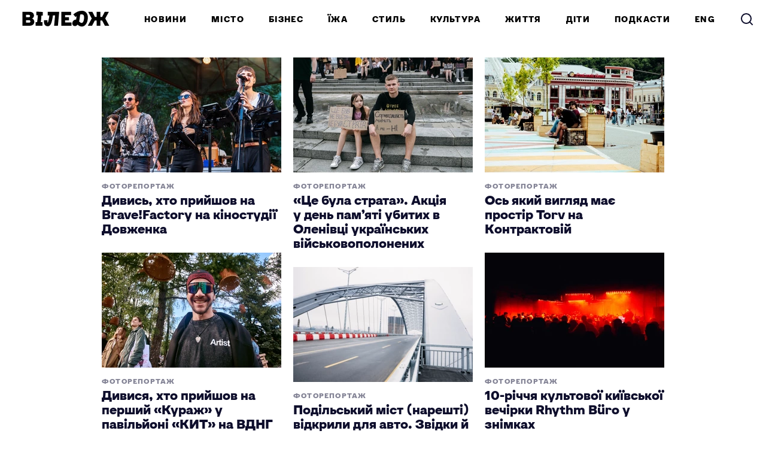

--- FILE ---
content_type: text/html; charset=utf-8
request_url: https://www.village.com.ua/village/city/picture-story/
body_size: 57766
content:
<!DOCTYPE HTML><html lang="uk"><head><meta charset="UTF-8">
<script type="text/javascript">window.NREUM||(NREUM={});NREUM.info={"beacon":"bam.eu01.nr-data.net","errorBeacon":"bam.eu01.nr-data.net","licenseKey":"NRJS-bc82f64e4bf0e502a87","applicationID":"290363196","transactionName":"JhpeRQoXCFhdFxtDVxYBQx4RFgBRQA==","queueTime":0,"applicationTime":639,"agent":""}</script>
<script type="text/javascript">(window.NREUM||(NREUM={})).init={privacy:{cookies_enabled:true},ajax:{deny_list:["bam.eu01.nr-data.net"]},feature_flags:["soft_nav"],distributed_tracing:{enabled:true}};(window.NREUM||(NREUM={})).loader_config={agentID:"322887712",accountID:"3431513",trustKey:"3431513",xpid:"VwIEUFNSCxACXVFRAQIGX1I=",licenseKey:"NRJS-bc82f64e4bf0e502a87",applicationID:"290363196",browserID:"322887712"};;/*! For license information please see nr-loader-spa-1.307.0.min.js.LICENSE.txt */
(()=>{var e,t,r={384:(e,t,r)=>{"use strict";r.d(t,{NT:()=>a,US:()=>u,Zm:()=>o,bQ:()=>d,dV:()=>c,pV:()=>l});var n=r(6154),i=r(1863),s=r(1910);const a={beacon:"bam.nr-data.net",errorBeacon:"bam.nr-data.net"};function o(){return n.gm.NREUM||(n.gm.NREUM={}),void 0===n.gm.newrelic&&(n.gm.newrelic=n.gm.NREUM),n.gm.NREUM}function c(){let e=o();return e.o||(e.o={ST:n.gm.setTimeout,SI:n.gm.setImmediate||n.gm.setInterval,CT:n.gm.clearTimeout,XHR:n.gm.XMLHttpRequest,REQ:n.gm.Request,EV:n.gm.Event,PR:n.gm.Promise,MO:n.gm.MutationObserver,FETCH:n.gm.fetch,WS:n.gm.WebSocket},(0,s.i)(...Object.values(e.o))),e}function d(e,t){let r=o();r.initializedAgents??={},t.initializedAt={ms:(0,i.t)(),date:new Date},r.initializedAgents[e]=t}function u(e,t){o()[e]=t}function l(){return function(){let e=o();const t=e.info||{};e.info={beacon:a.beacon,errorBeacon:a.errorBeacon,...t}}(),function(){let e=o();const t=e.init||{};e.init={...t}}(),c(),function(){let e=o();const t=e.loader_config||{};e.loader_config={...t}}(),o()}},782:(e,t,r)=>{"use strict";r.d(t,{T:()=>n});const n=r(860).K7.pageViewTiming},860:(e,t,r)=>{"use strict";r.d(t,{$J:()=>u,K7:()=>c,P3:()=>d,XX:()=>i,Yy:()=>o,df:()=>s,qY:()=>n,v4:()=>a});const n="events",i="jserrors",s="browser/blobs",a="rum",o="browser/logs",c={ajax:"ajax",genericEvents:"generic_events",jserrors:i,logging:"logging",metrics:"metrics",pageAction:"page_action",pageViewEvent:"page_view_event",pageViewTiming:"page_view_timing",sessionReplay:"session_replay",sessionTrace:"session_trace",softNav:"soft_navigations",spa:"spa"},d={[c.pageViewEvent]:1,[c.pageViewTiming]:2,[c.metrics]:3,[c.jserrors]:4,[c.spa]:5,[c.ajax]:6,[c.sessionTrace]:7,[c.softNav]:8,[c.sessionReplay]:9,[c.logging]:10,[c.genericEvents]:11},u={[c.pageViewEvent]:a,[c.pageViewTiming]:n,[c.ajax]:n,[c.spa]:n,[c.softNav]:n,[c.metrics]:i,[c.jserrors]:i,[c.sessionTrace]:s,[c.sessionReplay]:s,[c.logging]:o,[c.genericEvents]:"ins"}},944:(e,t,r)=>{"use strict";r.d(t,{R:()=>i});var n=r(3241);function i(e,t){"function"==typeof console.debug&&(console.debug("New Relic Warning: https://github.com/newrelic/newrelic-browser-agent/blob/main/docs/warning-codes.md#".concat(e),t),(0,n.W)({agentIdentifier:null,drained:null,type:"data",name:"warn",feature:"warn",data:{code:e,secondary:t}}))}},993:(e,t,r)=>{"use strict";r.d(t,{A$:()=>s,ET:()=>a,TZ:()=>o,p_:()=>i});var n=r(860);const i={ERROR:"ERROR",WARN:"WARN",INFO:"INFO",DEBUG:"DEBUG",TRACE:"TRACE"},s={OFF:0,ERROR:1,WARN:2,INFO:3,DEBUG:4,TRACE:5},a="log",o=n.K7.logging},1687:(e,t,r)=>{"use strict";r.d(t,{Ak:()=>d,Ze:()=>h,x3:()=>u});var n=r(3241),i=r(7836),s=r(3606),a=r(860),o=r(2646);const c={};function d(e,t){const r={staged:!1,priority:a.P3[t]||0};l(e),c[e].get(t)||c[e].set(t,r)}function u(e,t){e&&c[e]&&(c[e].get(t)&&c[e].delete(t),p(e,t,!1),c[e].size&&f(e))}function l(e){if(!e)throw new Error("agentIdentifier required");c[e]||(c[e]=new Map)}function h(e="",t="feature",r=!1){if(l(e),!e||!c[e].get(t)||r)return p(e,t);c[e].get(t).staged=!0,f(e)}function f(e){const t=Array.from(c[e]);t.every(([e,t])=>t.staged)&&(t.sort((e,t)=>e[1].priority-t[1].priority),t.forEach(([t])=>{c[e].delete(t),p(e,t)}))}function p(e,t,r=!0){const a=e?i.ee.get(e):i.ee,c=s.i.handlers;if(!a.aborted&&a.backlog&&c){if((0,n.W)({agentIdentifier:e,type:"lifecycle",name:"drain",feature:t}),r){const e=a.backlog[t],r=c[t];if(r){for(let t=0;e&&t<e.length;++t)g(e[t],r);Object.entries(r).forEach(([e,t])=>{Object.values(t||{}).forEach(t=>{t[0]?.on&&t[0]?.context()instanceof o.y&&t[0].on(e,t[1])})})}}a.isolatedBacklog||delete c[t],a.backlog[t]=null,a.emit("drain-"+t,[])}}function g(e,t){var r=e[1];Object.values(t[r]||{}).forEach(t=>{var r=e[0];if(t[0]===r){var n=t[1],i=e[3],s=e[2];n.apply(i,s)}})}},1738:(e,t,r)=>{"use strict";r.d(t,{U:()=>f,Y:()=>h});var n=r(3241),i=r(9908),s=r(1863),a=r(944),o=r(5701),c=r(3969),d=r(8362),u=r(860),l=r(4261);function h(e,t,r,s){const h=s||r;!h||h[e]&&h[e]!==d.d.prototype[e]||(h[e]=function(){(0,i.p)(c.xV,["API/"+e+"/called"],void 0,u.K7.metrics,r.ee),(0,n.W)({agentIdentifier:r.agentIdentifier,drained:!!o.B?.[r.agentIdentifier],type:"data",name:"api",feature:l.Pl+e,data:{}});try{return t.apply(this,arguments)}catch(e){(0,a.R)(23,e)}})}function f(e,t,r,n,a){const o=e.info;null===r?delete o.jsAttributes[t]:o.jsAttributes[t]=r,(a||null===r)&&(0,i.p)(l.Pl+n,[(0,s.t)(),t,r],void 0,"session",e.ee)}},1741:(e,t,r)=>{"use strict";r.d(t,{W:()=>s});var n=r(944),i=r(4261);class s{#e(e,...t){if(this[e]!==s.prototype[e])return this[e](...t);(0,n.R)(35,e)}addPageAction(e,t){return this.#e(i.hG,e,t)}register(e){return this.#e(i.eY,e)}recordCustomEvent(e,t){return this.#e(i.fF,e,t)}setPageViewName(e,t){return this.#e(i.Fw,e,t)}setCustomAttribute(e,t,r){return this.#e(i.cD,e,t,r)}noticeError(e,t){return this.#e(i.o5,e,t)}setUserId(e,t=!1){return this.#e(i.Dl,e,t)}setApplicationVersion(e){return this.#e(i.nb,e)}setErrorHandler(e){return this.#e(i.bt,e)}addRelease(e,t){return this.#e(i.k6,e,t)}log(e,t){return this.#e(i.$9,e,t)}start(){return this.#e(i.d3)}finished(e){return this.#e(i.BL,e)}recordReplay(){return this.#e(i.CH)}pauseReplay(){return this.#e(i.Tb)}addToTrace(e){return this.#e(i.U2,e)}setCurrentRouteName(e){return this.#e(i.PA,e)}interaction(e){return this.#e(i.dT,e)}wrapLogger(e,t,r){return this.#e(i.Wb,e,t,r)}measure(e,t){return this.#e(i.V1,e,t)}consent(e){return this.#e(i.Pv,e)}}},1863:(e,t,r)=>{"use strict";function n(){return Math.floor(performance.now())}r.d(t,{t:()=>n})},1910:(e,t,r)=>{"use strict";r.d(t,{i:()=>s});var n=r(944);const i=new Map;function s(...e){return e.every(e=>{if(i.has(e))return i.get(e);const t="function"==typeof e?e.toString():"",r=t.includes("[native code]"),s=t.includes("nrWrapper");return r||s||(0,n.R)(64,e?.name||t),i.set(e,r),r})}},2555:(e,t,r)=>{"use strict";r.d(t,{D:()=>o,f:()=>a});var n=r(384),i=r(8122);const s={beacon:n.NT.beacon,errorBeacon:n.NT.errorBeacon,licenseKey:void 0,applicationID:void 0,sa:void 0,queueTime:void 0,applicationTime:void 0,ttGuid:void 0,user:void 0,account:void 0,product:void 0,extra:void 0,jsAttributes:{},userAttributes:void 0,atts:void 0,transactionName:void 0,tNamePlain:void 0};function a(e){try{return!!e.licenseKey&&!!e.errorBeacon&&!!e.applicationID}catch(e){return!1}}const o=e=>(0,i.a)(e,s)},2614:(e,t,r)=>{"use strict";r.d(t,{BB:()=>a,H3:()=>n,g:()=>d,iL:()=>c,tS:()=>o,uh:()=>i,wk:()=>s});const n="NRBA",i="SESSION",s=144e5,a=18e5,o={STARTED:"session-started",PAUSE:"session-pause",RESET:"session-reset",RESUME:"session-resume",UPDATE:"session-update"},c={SAME_TAB:"same-tab",CROSS_TAB:"cross-tab"},d={OFF:0,FULL:1,ERROR:2}},2646:(e,t,r)=>{"use strict";r.d(t,{y:()=>n});class n{constructor(e){this.contextId=e}}},2843:(e,t,r)=>{"use strict";r.d(t,{G:()=>s,u:()=>i});var n=r(3878);function i(e,t=!1,r,i){(0,n.DD)("visibilitychange",function(){if(t)return void("hidden"===document.visibilityState&&e());e(document.visibilityState)},r,i)}function s(e,t,r){(0,n.sp)("pagehide",e,t,r)}},3241:(e,t,r)=>{"use strict";r.d(t,{W:()=>s});var n=r(6154);const i="newrelic";function s(e={}){try{n.gm.dispatchEvent(new CustomEvent(i,{detail:e}))}catch(e){}}},3304:(e,t,r)=>{"use strict";r.d(t,{A:()=>s});var n=r(7836);const i=()=>{const e=new WeakSet;return(t,r)=>{if("object"==typeof r&&null!==r){if(e.has(r))return;e.add(r)}return r}};function s(e){try{return JSON.stringify(e,i())??""}catch(e){try{n.ee.emit("internal-error",[e])}catch(e){}return""}}},3333:(e,t,r)=>{"use strict";r.d(t,{$v:()=>u,TZ:()=>n,Xh:()=>c,Zp:()=>i,kd:()=>d,mq:()=>o,nf:()=>a,qN:()=>s});const n=r(860).K7.genericEvents,i=["auxclick","click","copy","keydown","paste","scrollend"],s=["focus","blur"],a=4,o=1e3,c=2e3,d=["PageAction","UserAction","BrowserPerformance"],u={RESOURCES:"experimental.resources",REGISTER:"register"}},3434:(e,t,r)=>{"use strict";r.d(t,{Jt:()=>s,YM:()=>d});var n=r(7836),i=r(5607);const s="nr@original:".concat(i.W),a=50;var o=Object.prototype.hasOwnProperty,c=!1;function d(e,t){return e||(e=n.ee),r.inPlace=function(e,t,n,i,s){n||(n="");const a="-"===n.charAt(0);for(let o=0;o<t.length;o++){const c=t[o],d=e[c];l(d)||(e[c]=r(d,a?c+n:n,i,c,s))}},r.flag=s,r;function r(t,r,n,c,d){return l(t)?t:(r||(r=""),nrWrapper[s]=t,function(e,t,r){if(Object.defineProperty&&Object.keys)try{return Object.keys(e).forEach(function(r){Object.defineProperty(t,r,{get:function(){return e[r]},set:function(t){return e[r]=t,t}})}),t}catch(e){u([e],r)}for(var n in e)o.call(e,n)&&(t[n]=e[n])}(t,nrWrapper,e),nrWrapper);function nrWrapper(){var s,o,l,h;let f;try{o=this,s=[...arguments],l="function"==typeof n?n(s,o):n||{}}catch(t){u([t,"",[s,o,c],l],e)}i(r+"start",[s,o,c],l,d);const p=performance.now();let g;try{return h=t.apply(o,s),g=performance.now(),h}catch(e){throw g=performance.now(),i(r+"err",[s,o,e],l,d),f=e,f}finally{const e=g-p,t={start:p,end:g,duration:e,isLongTask:e>=a,methodName:c,thrownError:f};t.isLongTask&&i("long-task",[t,o],l,d),i(r+"end",[s,o,h],l,d)}}}function i(r,n,i,s){if(!c||t){var a=c;c=!0;try{e.emit(r,n,i,t,s)}catch(t){u([t,r,n,i],e)}c=a}}}function u(e,t){t||(t=n.ee);try{t.emit("internal-error",e)}catch(e){}}function l(e){return!(e&&"function"==typeof e&&e.apply&&!e[s])}},3606:(e,t,r)=>{"use strict";r.d(t,{i:()=>s});var n=r(9908);s.on=a;var i=s.handlers={};function s(e,t,r,s){a(s||n.d,i,e,t,r)}function a(e,t,r,i,s){s||(s="feature"),e||(e=n.d);var a=t[s]=t[s]||{};(a[r]=a[r]||[]).push([e,i])}},3738:(e,t,r)=>{"use strict";r.d(t,{He:()=>i,Kp:()=>o,Lc:()=>d,Rz:()=>u,TZ:()=>n,bD:()=>s,d3:()=>a,jx:()=>l,sl:()=>h,uP:()=>c});const n=r(860).K7.sessionTrace,i="bstResource",s="resource",a="-start",o="-end",c="fn"+a,d="fn"+o,u="pushState",l=1e3,h=3e4},3785:(e,t,r)=>{"use strict";r.d(t,{R:()=>c,b:()=>d});var n=r(9908),i=r(1863),s=r(860),a=r(3969),o=r(993);function c(e,t,r={},c=o.p_.INFO,d=!0,u,l=(0,i.t)()){(0,n.p)(a.xV,["API/logging/".concat(c.toLowerCase(),"/called")],void 0,s.K7.metrics,e),(0,n.p)(o.ET,[l,t,r,c,d,u],void 0,s.K7.logging,e)}function d(e){return"string"==typeof e&&Object.values(o.p_).some(t=>t===e.toUpperCase().trim())}},3878:(e,t,r)=>{"use strict";function n(e,t){return{capture:e,passive:!1,signal:t}}function i(e,t,r=!1,i){window.addEventListener(e,t,n(r,i))}function s(e,t,r=!1,i){document.addEventListener(e,t,n(r,i))}r.d(t,{DD:()=>s,jT:()=>n,sp:()=>i})},3962:(e,t,r)=>{"use strict";r.d(t,{AM:()=>a,O2:()=>l,OV:()=>s,Qu:()=>h,TZ:()=>c,ih:()=>f,pP:()=>o,t1:()=>u,tC:()=>i,wD:()=>d});var n=r(860);const i=["click","keydown","submit"],s="popstate",a="api",o="initialPageLoad",c=n.K7.softNav,d=5e3,u=500,l={INITIAL_PAGE_LOAD:"",ROUTE_CHANGE:1,UNSPECIFIED:2},h={INTERACTION:1,AJAX:2,CUSTOM_END:3,CUSTOM_TRACER:4},f={IP:"in progress",PF:"pending finish",FIN:"finished",CAN:"cancelled"}},3969:(e,t,r)=>{"use strict";r.d(t,{TZ:()=>n,XG:()=>o,rs:()=>i,xV:()=>a,z_:()=>s});const n=r(860).K7.metrics,i="sm",s="cm",a="storeSupportabilityMetrics",o="storeEventMetrics"},4234:(e,t,r)=>{"use strict";r.d(t,{W:()=>s});var n=r(7836),i=r(1687);class s{constructor(e,t){this.agentIdentifier=e,this.ee=n.ee.get(e),this.featureName=t,this.blocked=!1}deregisterDrain(){(0,i.x3)(this.agentIdentifier,this.featureName)}}},4261:(e,t,r)=>{"use strict";r.d(t,{$9:()=>u,BL:()=>c,CH:()=>p,Dl:()=>R,Fw:()=>w,PA:()=>v,Pl:()=>n,Pv:()=>A,Tb:()=>h,U2:()=>a,V1:()=>E,Wb:()=>T,bt:()=>y,cD:()=>b,d3:()=>x,dT:()=>d,eY:()=>g,fF:()=>f,hG:()=>s,hw:()=>i,k6:()=>o,nb:()=>m,o5:()=>l});const n="api-",i=n+"ixn-",s="addPageAction",a="addToTrace",o="addRelease",c="finished",d="interaction",u="log",l="noticeError",h="pauseReplay",f="recordCustomEvent",p="recordReplay",g="register",m="setApplicationVersion",v="setCurrentRouteName",b="setCustomAttribute",y="setErrorHandler",w="setPageViewName",R="setUserId",x="start",T="wrapLogger",E="measure",A="consent"},4387:(e,t,r)=>{"use strict";function n(e={}){return!(!e.id||!e.name)}function i(e){return"string"==typeof e&&e.trim().length<501||"number"==typeof e}function s(e,t){if(2!==t?.harvestEndpointVersion)return{};const r=t.agentRef.runtime.appMetadata.agents[0].entityGuid;return n(e)?{"source.id":e.id,"source.name":e.name,"source.type":e.type,"parent.id":e.parent?.id||r}:{"entity.guid":r,appId:t.agentRef.info.applicationID}}r.d(t,{Ux:()=>s,c7:()=>n,yo:()=>i})},5205:(e,t,r)=>{"use strict";r.d(t,{j:()=>S});var n=r(384),i=r(1741);var s=r(2555),a=r(3333);const o=e=>{if(!e||"string"!=typeof e)return!1;try{document.createDocumentFragment().querySelector(e)}catch{return!1}return!0};var c=r(2614),d=r(944),u=r(8122);const l="[data-nr-mask]",h=e=>(0,u.a)(e,(()=>{const e={feature_flags:[],experimental:{allow_registered_children:!1,resources:!1},mask_selector:"*",block_selector:"[data-nr-block]",mask_input_options:{color:!1,date:!1,"datetime-local":!1,email:!1,month:!1,number:!1,range:!1,search:!1,tel:!1,text:!1,time:!1,url:!1,week:!1,textarea:!1,select:!1,password:!0}};return{ajax:{deny_list:void 0,block_internal:!0,enabled:!0,autoStart:!0},api:{get allow_registered_children(){return e.feature_flags.includes(a.$v.REGISTER)||e.experimental.allow_registered_children},set allow_registered_children(t){e.experimental.allow_registered_children=t},duplicate_registered_data:!1},browser_consent_mode:{enabled:!1},distributed_tracing:{enabled:void 0,exclude_newrelic_header:void 0,cors_use_newrelic_header:void 0,cors_use_tracecontext_headers:void 0,allowed_origins:void 0},get feature_flags(){return e.feature_flags},set feature_flags(t){e.feature_flags=t},generic_events:{enabled:!0,autoStart:!0},harvest:{interval:30},jserrors:{enabled:!0,autoStart:!0},logging:{enabled:!0,autoStart:!0},metrics:{enabled:!0,autoStart:!0},obfuscate:void 0,page_action:{enabled:!0},page_view_event:{enabled:!0,autoStart:!0},page_view_timing:{enabled:!0,autoStart:!0},performance:{capture_marks:!1,capture_measures:!1,capture_detail:!0,resources:{get enabled(){return e.feature_flags.includes(a.$v.RESOURCES)||e.experimental.resources},set enabled(t){e.experimental.resources=t},asset_types:[],first_party_domains:[],ignore_newrelic:!0}},privacy:{cookies_enabled:!0},proxy:{assets:void 0,beacon:void 0},session:{expiresMs:c.wk,inactiveMs:c.BB},session_replay:{autoStart:!0,enabled:!1,preload:!1,sampling_rate:10,error_sampling_rate:100,collect_fonts:!1,inline_images:!1,fix_stylesheets:!0,mask_all_inputs:!0,get mask_text_selector(){return e.mask_selector},set mask_text_selector(t){o(t)?e.mask_selector="".concat(t,",").concat(l):""===t||null===t?e.mask_selector=l:(0,d.R)(5,t)},get block_class(){return"nr-block"},get ignore_class(){return"nr-ignore"},get mask_text_class(){return"nr-mask"},get block_selector(){return e.block_selector},set block_selector(t){o(t)?e.block_selector+=",".concat(t):""!==t&&(0,d.R)(6,t)},get mask_input_options(){return e.mask_input_options},set mask_input_options(t){t&&"object"==typeof t?e.mask_input_options={...t,password:!0}:(0,d.R)(7,t)}},session_trace:{enabled:!0,autoStart:!0},soft_navigations:{enabled:!0,autoStart:!0},spa:{enabled:!0,autoStart:!0},ssl:void 0,user_actions:{enabled:!0,elementAttributes:["id","className","tagName","type"]}}})());var f=r(6154),p=r(9324);let g=0;const m={buildEnv:p.F3,distMethod:p.Xs,version:p.xv,originTime:f.WN},v={consented:!1},b={appMetadata:{},get consented(){return this.session?.state?.consent||v.consented},set consented(e){v.consented=e},customTransaction:void 0,denyList:void 0,disabled:!1,harvester:void 0,isolatedBacklog:!1,isRecording:!1,loaderType:void 0,maxBytes:3e4,obfuscator:void 0,onerror:void 0,ptid:void 0,releaseIds:{},session:void 0,timeKeeper:void 0,registeredEntities:[],jsAttributesMetadata:{bytes:0},get harvestCount(){return++g}},y=e=>{const t=(0,u.a)(e,b),r=Object.keys(m).reduce((e,t)=>(e[t]={value:m[t],writable:!1,configurable:!0,enumerable:!0},e),{});return Object.defineProperties(t,r)};var w=r(5701);const R=e=>{const t=e.startsWith("http");e+="/",r.p=t?e:"https://"+e};var x=r(7836),T=r(3241);const E={accountID:void 0,trustKey:void 0,agentID:void 0,licenseKey:void 0,applicationID:void 0,xpid:void 0},A=e=>(0,u.a)(e,E),_=new Set;function S(e,t={},r,a){let{init:o,info:c,loader_config:d,runtime:u={},exposed:l=!0}=t;if(!c){const e=(0,n.pV)();o=e.init,c=e.info,d=e.loader_config}e.init=h(o||{}),e.loader_config=A(d||{}),c.jsAttributes??={},f.bv&&(c.jsAttributes.isWorker=!0),e.info=(0,s.D)(c);const p=e.init,g=[c.beacon,c.errorBeacon];_.has(e.agentIdentifier)||(p.proxy.assets&&(R(p.proxy.assets),g.push(p.proxy.assets)),p.proxy.beacon&&g.push(p.proxy.beacon),e.beacons=[...g],function(e){const t=(0,n.pV)();Object.getOwnPropertyNames(i.W.prototype).forEach(r=>{const n=i.W.prototype[r];if("function"!=typeof n||"constructor"===n)return;let s=t[r];e[r]&&!1!==e.exposed&&"micro-agent"!==e.runtime?.loaderType&&(t[r]=(...t)=>{const n=e[r](...t);return s?s(...t):n})})}(e),(0,n.US)("activatedFeatures",w.B)),u.denyList=[...p.ajax.deny_list||[],...p.ajax.block_internal?g:[]],u.ptid=e.agentIdentifier,u.loaderType=r,e.runtime=y(u),_.has(e.agentIdentifier)||(e.ee=x.ee.get(e.agentIdentifier),e.exposed=l,(0,T.W)({agentIdentifier:e.agentIdentifier,drained:!!w.B?.[e.agentIdentifier],type:"lifecycle",name:"initialize",feature:void 0,data:e.config})),_.add(e.agentIdentifier)}},5270:(e,t,r)=>{"use strict";r.d(t,{Aw:()=>a,SR:()=>s,rF:()=>o});var n=r(384),i=r(7767);function s(e){return!!(0,n.dV)().o.MO&&(0,i.V)(e)&&!0===e?.session_trace.enabled}function a(e){return!0===e?.session_replay.preload&&s(e)}function o(e,t){try{if("string"==typeof t?.type){if("password"===t.type.toLowerCase())return"*".repeat(e?.length||0);if(void 0!==t?.dataset?.nrUnmask||t?.classList?.contains("nr-unmask"))return e}}catch(e){}return"string"==typeof e?e.replace(/[\S]/g,"*"):"*".repeat(e?.length||0)}},5289:(e,t,r)=>{"use strict";r.d(t,{GG:()=>a,Qr:()=>c,sB:()=>o});var n=r(3878),i=r(6389);function s(){return"undefined"==typeof document||"complete"===document.readyState}function a(e,t){if(s())return e();const r=(0,i.J)(e),a=setInterval(()=>{s()&&(clearInterval(a),r())},500);(0,n.sp)("load",r,t)}function o(e){if(s())return e();(0,n.DD)("DOMContentLoaded",e)}function c(e){if(s())return e();(0,n.sp)("popstate",e)}},5607:(e,t,r)=>{"use strict";r.d(t,{W:()=>n});const n=(0,r(9566).bz)()},5701:(e,t,r)=>{"use strict";r.d(t,{B:()=>s,t:()=>a});var n=r(3241);const i=new Set,s={};function a(e,t){const r=t.agentIdentifier;s[r]??={},e&&"object"==typeof e&&(i.has(r)||(t.ee.emit("rumresp",[e]),s[r]=e,i.add(r),(0,n.W)({agentIdentifier:r,loaded:!0,drained:!0,type:"lifecycle",name:"load",feature:void 0,data:e})))}},6154:(e,t,r)=>{"use strict";r.d(t,{OF:()=>d,RI:()=>i,WN:()=>h,bv:()=>s,eN:()=>f,gm:()=>a,lR:()=>l,m:()=>c,mw:()=>o,sb:()=>u});var n=r(1863);const i="undefined"!=typeof window&&!!window.document,s="undefined"!=typeof WorkerGlobalScope&&("undefined"!=typeof self&&self instanceof WorkerGlobalScope&&self.navigator instanceof WorkerNavigator||"undefined"!=typeof globalThis&&globalThis instanceof WorkerGlobalScope&&globalThis.navigator instanceof WorkerNavigator),a=i?window:"undefined"!=typeof WorkerGlobalScope&&("undefined"!=typeof self&&self instanceof WorkerGlobalScope&&self||"undefined"!=typeof globalThis&&globalThis instanceof WorkerGlobalScope&&globalThis),o=Boolean("hidden"===a?.document?.visibilityState),c=""+a?.location,d=/iPad|iPhone|iPod/.test(a.navigator?.userAgent),u=d&&"undefined"==typeof SharedWorker,l=(()=>{const e=a.navigator?.userAgent?.match(/Firefox[/\s](\d+\.\d+)/);return Array.isArray(e)&&e.length>=2?+e[1]:0})(),h=Date.now()-(0,n.t)(),f=()=>"undefined"!=typeof PerformanceNavigationTiming&&a?.performance?.getEntriesByType("navigation")?.[0]?.responseStart},6344:(e,t,r)=>{"use strict";r.d(t,{BB:()=>u,Qb:()=>l,TZ:()=>i,Ug:()=>a,Vh:()=>s,_s:()=>o,bc:()=>d,yP:()=>c});var n=r(2614);const i=r(860).K7.sessionReplay,s="errorDuringReplay",a=.12,o={DomContentLoaded:0,Load:1,FullSnapshot:2,IncrementalSnapshot:3,Meta:4,Custom:5},c={[n.g.ERROR]:15e3,[n.g.FULL]:3e5,[n.g.OFF]:0},d={RESET:{message:"Session was reset",sm:"Reset"},IMPORT:{message:"Recorder failed to import",sm:"Import"},TOO_MANY:{message:"429: Too Many Requests",sm:"Too-Many"},TOO_BIG:{message:"Payload was too large",sm:"Too-Big"},CROSS_TAB:{message:"Session Entity was set to OFF on another tab",sm:"Cross-Tab"},ENTITLEMENTS:{message:"Session Replay is not allowed and will not be started",sm:"Entitlement"}},u=5e3,l={API:"api",RESUME:"resume",SWITCH_TO_FULL:"switchToFull",INITIALIZE:"initialize",PRELOAD:"preload"}},6389:(e,t,r)=>{"use strict";function n(e,t=500,r={}){const n=r?.leading||!1;let i;return(...r)=>{n&&void 0===i&&(e.apply(this,r),i=setTimeout(()=>{i=clearTimeout(i)},t)),n||(clearTimeout(i),i=setTimeout(()=>{e.apply(this,r)},t))}}function i(e){let t=!1;return(...r)=>{t||(t=!0,e.apply(this,r))}}r.d(t,{J:()=>i,s:()=>n})},6630:(e,t,r)=>{"use strict";r.d(t,{T:()=>n});const n=r(860).K7.pageViewEvent},6774:(e,t,r)=>{"use strict";r.d(t,{T:()=>n});const n=r(860).K7.jserrors},7295:(e,t,r)=>{"use strict";r.d(t,{Xv:()=>a,gX:()=>i,iW:()=>s});var n=[];function i(e){if(!e||s(e))return!1;if(0===n.length)return!0;if("*"===n[0].hostname)return!1;for(var t=0;t<n.length;t++){var r=n[t];if(r.hostname.test(e.hostname)&&r.pathname.test(e.pathname))return!1}return!0}function s(e){return void 0===e.hostname}function a(e){if(n=[],e&&e.length)for(var t=0;t<e.length;t++){let r=e[t];if(!r)continue;if("*"===r)return void(n=[{hostname:"*"}]);0===r.indexOf("http://")?r=r.substring(7):0===r.indexOf("https://")&&(r=r.substring(8));const i=r.indexOf("/");let s,a;i>0?(s=r.substring(0,i),a=r.substring(i)):(s=r,a="*");let[c]=s.split(":");n.push({hostname:o(c),pathname:o(a,!0)})}}function o(e,t=!1){const r=e.replace(/[.+?^${}()|[\]\\]/g,e=>"\\"+e).replace(/\*/g,".*?");return new RegExp((t?"^":"")+r+"$")}},7485:(e,t,r)=>{"use strict";r.d(t,{D:()=>i});var n=r(6154);function i(e){if(0===(e||"").indexOf("data:"))return{protocol:"data"};try{const t=new URL(e,location.href),r={port:t.port,hostname:t.hostname,pathname:t.pathname,search:t.search,protocol:t.protocol.slice(0,t.protocol.indexOf(":")),sameOrigin:t.protocol===n.gm?.location?.protocol&&t.host===n.gm?.location?.host};return r.port&&""!==r.port||("http:"===t.protocol&&(r.port="80"),"https:"===t.protocol&&(r.port="443")),r.pathname&&""!==r.pathname?r.pathname.startsWith("/")||(r.pathname="/".concat(r.pathname)):r.pathname="/",r}catch(e){return{}}}},7699:(e,t,r)=>{"use strict";r.d(t,{It:()=>s,KC:()=>o,No:()=>i,qh:()=>a});var n=r(860);const i=16e3,s=1e6,a="SESSION_ERROR",o={[n.K7.logging]:!0,[n.K7.genericEvents]:!1,[n.K7.jserrors]:!1,[n.K7.ajax]:!1}},7767:(e,t,r)=>{"use strict";r.d(t,{V:()=>i});var n=r(6154);const i=e=>n.RI&&!0===e?.privacy.cookies_enabled},7836:(e,t,r)=>{"use strict";r.d(t,{P:()=>o,ee:()=>c});var n=r(384),i=r(8990),s=r(2646),a=r(5607);const o="nr@context:".concat(a.W),c=function e(t,r){var n={},a={},u={},l=!1;try{l=16===r.length&&d.initializedAgents?.[r]?.runtime.isolatedBacklog}catch(e){}var h={on:p,addEventListener:p,removeEventListener:function(e,t){var r=n[e];if(!r)return;for(var i=0;i<r.length;i++)r[i]===t&&r.splice(i,1)},emit:function(e,r,n,i,s){!1!==s&&(s=!0);if(c.aborted&&!i)return;t&&s&&t.emit(e,r,n);var o=f(n);g(e).forEach(e=>{e.apply(o,r)});var d=v()[a[e]];d&&d.push([h,e,r,o]);return o},get:m,listeners:g,context:f,buffer:function(e,t){const r=v();if(t=t||"feature",h.aborted)return;Object.entries(e||{}).forEach(([e,n])=>{a[n]=t,t in r||(r[t]=[])})},abort:function(){h._aborted=!0,Object.keys(h.backlog).forEach(e=>{delete h.backlog[e]})},isBuffering:function(e){return!!v()[a[e]]},debugId:r,backlog:l?{}:t&&"object"==typeof t.backlog?t.backlog:{},isolatedBacklog:l};return Object.defineProperty(h,"aborted",{get:()=>{let e=h._aborted||!1;return e||(t&&(e=t.aborted),e)}}),h;function f(e){return e&&e instanceof s.y?e:e?(0,i.I)(e,o,()=>new s.y(o)):new s.y(o)}function p(e,t){n[e]=g(e).concat(t)}function g(e){return n[e]||[]}function m(t){return u[t]=u[t]||e(h,t)}function v(){return h.backlog}}(void 0,"globalEE"),d=(0,n.Zm)();d.ee||(d.ee=c)},8122:(e,t,r)=>{"use strict";r.d(t,{a:()=>i});var n=r(944);function i(e,t){try{if(!e||"object"!=typeof e)return(0,n.R)(3);if(!t||"object"!=typeof t)return(0,n.R)(4);const r=Object.create(Object.getPrototypeOf(t),Object.getOwnPropertyDescriptors(t)),s=0===Object.keys(r).length?e:r;for(let a in s)if(void 0!==e[a])try{if(null===e[a]){r[a]=null;continue}Array.isArray(e[a])&&Array.isArray(t[a])?r[a]=Array.from(new Set([...e[a],...t[a]])):"object"==typeof e[a]&&"object"==typeof t[a]?r[a]=i(e[a],t[a]):r[a]=e[a]}catch(e){r[a]||(0,n.R)(1,e)}return r}catch(e){(0,n.R)(2,e)}}},8139:(e,t,r)=>{"use strict";r.d(t,{u:()=>h});var n=r(7836),i=r(3434),s=r(8990),a=r(6154);const o={},c=a.gm.XMLHttpRequest,d="addEventListener",u="removeEventListener",l="nr@wrapped:".concat(n.P);function h(e){var t=function(e){return(e||n.ee).get("events")}(e);if(o[t.debugId]++)return t;o[t.debugId]=1;var r=(0,i.YM)(t,!0);function h(e){r.inPlace(e,[d,u],"-",p)}function p(e,t){return e[1]}return"getPrototypeOf"in Object&&(a.RI&&f(document,h),c&&f(c.prototype,h),f(a.gm,h)),t.on(d+"-start",function(e,t){var n=e[1];if(null!==n&&("function"==typeof n||"object"==typeof n)&&"newrelic"!==e[0]){var i=(0,s.I)(n,l,function(){var e={object:function(){if("function"!=typeof n.handleEvent)return;return n.handleEvent.apply(n,arguments)},function:n}[typeof n];return e?r(e,"fn-",null,e.name||"anonymous"):n});this.wrapped=e[1]=i}}),t.on(u+"-start",function(e){e[1]=this.wrapped||e[1]}),t}function f(e,t,...r){let n=e;for(;"object"==typeof n&&!Object.prototype.hasOwnProperty.call(n,d);)n=Object.getPrototypeOf(n);n&&t(n,...r)}},8362:(e,t,r)=>{"use strict";r.d(t,{d:()=>s});var n=r(9566),i=r(1741);class s extends i.W{agentIdentifier=(0,n.LA)(16)}},8374:(e,t,r)=>{r.nc=(()=>{try{return document?.currentScript?.nonce}catch(e){}return""})()},8990:(e,t,r)=>{"use strict";r.d(t,{I:()=>i});var n=Object.prototype.hasOwnProperty;function i(e,t,r){if(n.call(e,t))return e[t];var i=r();if(Object.defineProperty&&Object.keys)try{return Object.defineProperty(e,t,{value:i,writable:!0,enumerable:!1}),i}catch(e){}return e[t]=i,i}},9300:(e,t,r)=>{"use strict";r.d(t,{T:()=>n});const n=r(860).K7.ajax},9324:(e,t,r)=>{"use strict";r.d(t,{AJ:()=>a,F3:()=>i,Xs:()=>s,Yq:()=>o,xv:()=>n});const n="1.307.0",i="PROD",s="CDN",a="@newrelic/rrweb",o="1.0.1"},9566:(e,t,r)=>{"use strict";r.d(t,{LA:()=>o,ZF:()=>c,bz:()=>a,el:()=>d});var n=r(6154);const i="xxxxxxxx-xxxx-4xxx-yxxx-xxxxxxxxxxxx";function s(e,t){return e?15&e[t]:16*Math.random()|0}function a(){const e=n.gm?.crypto||n.gm?.msCrypto;let t,r=0;return e&&e.getRandomValues&&(t=e.getRandomValues(new Uint8Array(30))),i.split("").map(e=>"x"===e?s(t,r++).toString(16):"y"===e?(3&s()|8).toString(16):e).join("")}function o(e){const t=n.gm?.crypto||n.gm?.msCrypto;let r,i=0;t&&t.getRandomValues&&(r=t.getRandomValues(new Uint8Array(e)));const a=[];for(var o=0;o<e;o++)a.push(s(r,i++).toString(16));return a.join("")}function c(){return o(16)}function d(){return o(32)}},9908:(e,t,r)=>{"use strict";r.d(t,{d:()=>n,p:()=>i});var n=r(7836).ee.get("handle");function i(e,t,r,i,s){s?(s.buffer([e],i),s.emit(e,t,r)):(n.buffer([e],i),n.emit(e,t,r))}}},n={};function i(e){var t=n[e];if(void 0!==t)return t.exports;var s=n[e]={exports:{}};return r[e](s,s.exports,i),s.exports}i.m=r,i.d=(e,t)=>{for(var r in t)i.o(t,r)&&!i.o(e,r)&&Object.defineProperty(e,r,{enumerable:!0,get:t[r]})},i.f={},i.e=e=>Promise.all(Object.keys(i.f).reduce((t,r)=>(i.f[r](e,t),t),[])),i.u=e=>({212:"nr-spa-compressor",249:"nr-spa-recorder",478:"nr-spa"}[e]+"-1.307.0.min.js"),i.o=(e,t)=>Object.prototype.hasOwnProperty.call(e,t),e={},t="NRBA-1.307.0.PROD:",i.l=(r,n,s,a)=>{if(e[r])e[r].push(n);else{var o,c;if(void 0!==s)for(var d=document.getElementsByTagName("script"),u=0;u<d.length;u++){var l=d[u];if(l.getAttribute("src")==r||l.getAttribute("data-webpack")==t+s){o=l;break}}if(!o){c=!0;var h={478:"sha512-bFoj7wd1EcCTt0jkKdFkw+gjDdU092aP1BOVh5n0PjhLNtBCSXj4vpjfIJR8zH8Bn6/XPpFl3gSNOuWVJ98iug==",249:"sha512-FRHQNWDGImhEo7a7lqCuCt6xlBgommnGc+JH2/YGJlngDoH+/3jpT/cyFpwi2M5G6srPVN4wLxrVqskf6KB7bg==",212:"sha512-okml4IaluCF10UG6SWzY+cKPgBNvH2+S5f1FxomzQUHf608N0b9dwoBv/ZFAhJhrdxPgTA4AxlBzwGcjMGIlQQ=="};(o=document.createElement("script")).charset="utf-8",i.nc&&o.setAttribute("nonce",i.nc),o.setAttribute("data-webpack",t+s),o.src=r,0!==o.src.indexOf(window.location.origin+"/")&&(o.crossOrigin="anonymous"),h[a]&&(o.integrity=h[a])}e[r]=[n];var f=(t,n)=>{o.onerror=o.onload=null,clearTimeout(p);var i=e[r];if(delete e[r],o.parentNode&&o.parentNode.removeChild(o),i&&i.forEach(e=>e(n)),t)return t(n)},p=setTimeout(f.bind(null,void 0,{type:"timeout",target:o}),12e4);o.onerror=f.bind(null,o.onerror),o.onload=f.bind(null,o.onload),c&&document.head.appendChild(o)}},i.r=e=>{"undefined"!=typeof Symbol&&Symbol.toStringTag&&Object.defineProperty(e,Symbol.toStringTag,{value:"Module"}),Object.defineProperty(e,"__esModule",{value:!0})},i.p="https://js-agent.newrelic.com/",(()=>{var e={38:0,788:0};i.f.j=(t,r)=>{var n=i.o(e,t)?e[t]:void 0;if(0!==n)if(n)r.push(n[2]);else{var s=new Promise((r,i)=>n=e[t]=[r,i]);r.push(n[2]=s);var a=i.p+i.u(t),o=new Error;i.l(a,r=>{if(i.o(e,t)&&(0!==(n=e[t])&&(e[t]=void 0),n)){var s=r&&("load"===r.type?"missing":r.type),a=r&&r.target&&r.target.src;o.message="Loading chunk "+t+" failed: ("+s+": "+a+")",o.name="ChunkLoadError",o.type=s,o.request=a,n[1](o)}},"chunk-"+t,t)}};var t=(t,r)=>{var n,s,[a,o,c]=r,d=0;if(a.some(t=>0!==e[t])){for(n in o)i.o(o,n)&&(i.m[n]=o[n]);if(c)c(i)}for(t&&t(r);d<a.length;d++)s=a[d],i.o(e,s)&&e[s]&&e[s][0](),e[s]=0},r=self["webpackChunk:NRBA-1.307.0.PROD"]=self["webpackChunk:NRBA-1.307.0.PROD"]||[];r.forEach(t.bind(null,0)),r.push=t.bind(null,r.push.bind(r))})(),(()=>{"use strict";i(8374);var e=i(8362),t=i(860);const r=Object.values(t.K7);var n=i(5205);var s=i(9908),a=i(1863),o=i(4261),c=i(1738);var d=i(1687),u=i(4234),l=i(5289),h=i(6154),f=i(944),p=i(5270),g=i(7767),m=i(6389),v=i(7699);class b extends u.W{constructor(e,t){super(e.agentIdentifier,t),this.agentRef=e,this.abortHandler=void 0,this.featAggregate=void 0,this.loadedSuccessfully=void 0,this.onAggregateImported=new Promise(e=>{this.loadedSuccessfully=e}),this.deferred=Promise.resolve(),!1===e.init[this.featureName].autoStart?this.deferred=new Promise((t,r)=>{this.ee.on("manual-start-all",(0,m.J)(()=>{(0,d.Ak)(e.agentIdentifier,this.featureName),t()}))}):(0,d.Ak)(e.agentIdentifier,t)}importAggregator(e,t,r={}){if(this.featAggregate)return;const n=async()=>{let n;await this.deferred;try{if((0,g.V)(e.init)){const{setupAgentSession:t}=await i.e(478).then(i.bind(i,8766));n=t(e)}}catch(e){(0,f.R)(20,e),this.ee.emit("internal-error",[e]),(0,s.p)(v.qh,[e],void 0,this.featureName,this.ee)}try{if(!this.#t(this.featureName,n,e.init))return(0,d.Ze)(this.agentIdentifier,this.featureName),void this.loadedSuccessfully(!1);const{Aggregate:i}=await t();this.featAggregate=new i(e,r),e.runtime.harvester.initializedAggregates.push(this.featAggregate),this.loadedSuccessfully(!0)}catch(e){(0,f.R)(34,e),this.abortHandler?.(),(0,d.Ze)(this.agentIdentifier,this.featureName,!0),this.loadedSuccessfully(!1),this.ee&&this.ee.abort()}};h.RI?(0,l.GG)(()=>n(),!0):n()}#t(e,r,n){if(this.blocked)return!1;switch(e){case t.K7.sessionReplay:return(0,p.SR)(n)&&!!r;case t.K7.sessionTrace:return!!r;default:return!0}}}var y=i(6630),w=i(2614),R=i(3241);class x extends b{static featureName=y.T;constructor(e){var t;super(e,y.T),this.setupInspectionEvents(e.agentIdentifier),t=e,(0,c.Y)(o.Fw,function(e,r){"string"==typeof e&&("/"!==e.charAt(0)&&(e="/"+e),t.runtime.customTransaction=(r||"http://custom.transaction")+e,(0,s.p)(o.Pl+o.Fw,[(0,a.t)()],void 0,void 0,t.ee))},t),this.importAggregator(e,()=>i.e(478).then(i.bind(i,2467)))}setupInspectionEvents(e){const t=(t,r)=>{t&&(0,R.W)({agentIdentifier:e,timeStamp:t.timeStamp,loaded:"complete"===t.target.readyState,type:"window",name:r,data:t.target.location+""})};(0,l.sB)(e=>{t(e,"DOMContentLoaded")}),(0,l.GG)(e=>{t(e,"load")}),(0,l.Qr)(e=>{t(e,"navigate")}),this.ee.on(w.tS.UPDATE,(t,r)=>{(0,R.W)({agentIdentifier:e,type:"lifecycle",name:"session",data:r})})}}var T=i(384);class E extends e.d{constructor(e){var t;(super(),h.gm)?(this.features={},(0,T.bQ)(this.agentIdentifier,this),this.desiredFeatures=new Set(e.features||[]),this.desiredFeatures.add(x),(0,n.j)(this,e,e.loaderType||"agent"),t=this,(0,c.Y)(o.cD,function(e,r,n=!1){if("string"==typeof e){if(["string","number","boolean"].includes(typeof r)||null===r)return(0,c.U)(t,e,r,o.cD,n);(0,f.R)(40,typeof r)}else(0,f.R)(39,typeof e)},t),function(e){(0,c.Y)(o.Dl,function(t,r=!1){if("string"!=typeof t&&null!==t)return void(0,f.R)(41,typeof t);const n=e.info.jsAttributes["enduser.id"];r&&null!=n&&n!==t?(0,s.p)(o.Pl+"setUserIdAndResetSession",[t],void 0,"session",e.ee):(0,c.U)(e,"enduser.id",t,o.Dl,!0)},e)}(this),function(e){(0,c.Y)(o.nb,function(t){if("string"==typeof t||null===t)return(0,c.U)(e,"application.version",t,o.nb,!1);(0,f.R)(42,typeof t)},e)}(this),function(e){(0,c.Y)(o.d3,function(){e.ee.emit("manual-start-all")},e)}(this),function(e){(0,c.Y)(o.Pv,function(t=!0){if("boolean"==typeof t){if((0,s.p)(o.Pl+o.Pv,[t],void 0,"session",e.ee),e.runtime.consented=t,t){const t=e.features.page_view_event;t.onAggregateImported.then(e=>{const r=t.featAggregate;e&&!r.sentRum&&r.sendRum()})}}else(0,f.R)(65,typeof t)},e)}(this),this.run()):(0,f.R)(21)}get config(){return{info:this.info,init:this.init,loader_config:this.loader_config,runtime:this.runtime}}get api(){return this}run(){try{const e=function(e){const t={};return r.forEach(r=>{t[r]=!!e[r]?.enabled}),t}(this.init),n=[...this.desiredFeatures];n.sort((e,r)=>t.P3[e.featureName]-t.P3[r.featureName]),n.forEach(r=>{if(!e[r.featureName]&&r.featureName!==t.K7.pageViewEvent)return;if(r.featureName===t.K7.spa)return void(0,f.R)(67);const n=function(e){switch(e){case t.K7.ajax:return[t.K7.jserrors];case t.K7.sessionTrace:return[t.K7.ajax,t.K7.pageViewEvent];case t.K7.sessionReplay:return[t.K7.sessionTrace];case t.K7.pageViewTiming:return[t.K7.pageViewEvent];default:return[]}}(r.featureName).filter(e=>!(e in this.features));n.length>0&&(0,f.R)(36,{targetFeature:r.featureName,missingDependencies:n}),this.features[r.featureName]=new r(this)})}catch(e){(0,f.R)(22,e);for(const e in this.features)this.features[e].abortHandler?.();const t=(0,T.Zm)();delete t.initializedAgents[this.agentIdentifier]?.features,delete this.sharedAggregator;return t.ee.get(this.agentIdentifier).abort(),!1}}}var A=i(2843),_=i(782);class S extends b{static featureName=_.T;constructor(e){super(e,_.T),h.RI&&((0,A.u)(()=>(0,s.p)("docHidden",[(0,a.t)()],void 0,_.T,this.ee),!0),(0,A.G)(()=>(0,s.p)("winPagehide",[(0,a.t)()],void 0,_.T,this.ee)),this.importAggregator(e,()=>i.e(478).then(i.bind(i,9917))))}}var O=i(3969);class I extends b{static featureName=O.TZ;constructor(e){super(e,O.TZ),h.RI&&document.addEventListener("securitypolicyviolation",e=>{(0,s.p)(O.xV,["Generic/CSPViolation/Detected"],void 0,this.featureName,this.ee)}),this.importAggregator(e,()=>i.e(478).then(i.bind(i,6555)))}}var N=i(6774),P=i(3878),D=i(3304);class k{constructor(e,t,r,n,i){this.name="UncaughtError",this.message="string"==typeof e?e:(0,D.A)(e),this.sourceURL=t,this.line=r,this.column=n,this.__newrelic=i}}function C(e){return M(e)?e:new k(void 0!==e?.message?e.message:e,e?.filename||e?.sourceURL,e?.lineno||e?.line,e?.colno||e?.col,e?.__newrelic,e?.cause)}function j(e){const t="Unhandled Promise Rejection: ";if(!e?.reason)return;if(M(e.reason)){try{e.reason.message.startsWith(t)||(e.reason.message=t+e.reason.message)}catch(e){}return C(e.reason)}const r=C(e.reason);return(r.message||"").startsWith(t)||(r.message=t+r.message),r}function L(e){if(e.error instanceof SyntaxError&&!/:\d+$/.test(e.error.stack?.trim())){const t=new k(e.message,e.filename,e.lineno,e.colno,e.error.__newrelic,e.cause);return t.name=SyntaxError.name,t}return M(e.error)?e.error:C(e)}function M(e){return e instanceof Error&&!!e.stack}function H(e,r,n,i,o=(0,a.t)()){"string"==typeof e&&(e=new Error(e)),(0,s.p)("err",[e,o,!1,r,n.runtime.isRecording,void 0,i],void 0,t.K7.jserrors,n.ee),(0,s.p)("uaErr",[],void 0,t.K7.genericEvents,n.ee)}var B=i(4387),K=i(993),W=i(3785);function U(e,{customAttributes:t={},level:r=K.p_.INFO}={},n,i,s=(0,a.t)()){(0,W.R)(n.ee,e,t,r,!1,i,s)}function F(e,r,n,i,c=(0,a.t)()){(0,s.p)(o.Pl+o.hG,[c,e,r,i],void 0,t.K7.genericEvents,n.ee)}function V(e,r,n,i,c=(0,a.t)()){const{start:d,end:u,customAttributes:l}=r||{},h={customAttributes:l||{}};if("object"!=typeof h.customAttributes||"string"!=typeof e||0===e.length)return void(0,f.R)(57);const p=(e,t)=>null==e?t:"number"==typeof e?e:e instanceof PerformanceMark?e.startTime:Number.NaN;if(h.start=p(d,0),h.end=p(u,c),Number.isNaN(h.start)||Number.isNaN(h.end))(0,f.R)(57);else{if(h.duration=h.end-h.start,!(h.duration<0))return(0,s.p)(o.Pl+o.V1,[h,e,i],void 0,t.K7.genericEvents,n.ee),h;(0,f.R)(58)}}function G(e,r={},n,i,c=(0,a.t)()){(0,s.p)(o.Pl+o.fF,[c,e,r,i],void 0,t.K7.genericEvents,n.ee)}function z(e){(0,c.Y)(o.eY,function(t){return Y(e,t)},e)}function Y(e,r,n){const i={};(0,f.R)(54,"newrelic.register"),r||={},r.type="MFE",r.licenseKey||=e.info.licenseKey,r.blocked=!1,r.parent=n||{};let o=()=>{};const c=e.runtime.registeredEntities,d=c.find(({metadata:{target:{id:e,name:t}}})=>e===r.id);if(d)return d.metadata.target.name!==r.name&&(d.metadata.target.name=r.name),d;const u=e=>{r.blocked=!0,o=e};e.init.api.allow_registered_children||u((0,m.J)(()=>(0,f.R)(55))),(0,B.c7)(r)||u((0,m.J)(()=>(0,f.R)(48,r))),(0,B.yo)(r.id)&&(0,B.yo)(r.name)||u((0,m.J)(()=>(0,f.R)(48,r)));const l={addPageAction:(t,n={})=>g(F,[t,{...i,...n},e],r),log:(t,n={})=>g(U,[t,{...n,customAttributes:{...i,...n.customAttributes||{}}},e],r),measure:(t,n={})=>g(V,[t,{...n,customAttributes:{...i,...n.customAttributes||{}}},e],r),noticeError:(t,n={})=>g(H,[t,{...i,...n},e],r),register:(t={})=>g(Y,[e,t],l.metadata.target),recordCustomEvent:(t,n={})=>g(G,[t,{...i,...n},e],r),setApplicationVersion:e=>p("application.version",e),setCustomAttribute:(e,t)=>p(e,t),setUserId:e=>p("enduser.id",e),metadata:{customAttributes:i,target:r}},h=()=>(r.blocked&&o(),r.blocked);h()||c.push(l);const p=(e,t)=>{h()||(i[e]=t)},g=(r,n,i)=>{if(h())return;const o=(0,a.t)();(0,s.p)(O.xV,["API/register/".concat(r.name,"/called")],void 0,t.K7.metrics,e.ee);try{return e.init.api.duplicate_registered_data&&"register"!==r.name&&r(...n,void 0,o),r(...n,i,o)}catch(e){(0,f.R)(50,e)}};return l}class Z extends b{static featureName=N.T;constructor(e){var t;super(e,N.T),t=e,(0,c.Y)(o.o5,(e,r)=>H(e,r,t),t),function(e){(0,c.Y)(o.bt,function(t){e.runtime.onerror=t},e)}(e),function(e){let t=0;(0,c.Y)(o.k6,function(e,r){++t>10||(this.runtime.releaseIds[e.slice(-200)]=(""+r).slice(-200))},e)}(e),z(e);try{this.removeOnAbort=new AbortController}catch(e){}this.ee.on("internal-error",(t,r)=>{this.abortHandler&&(0,s.p)("ierr",[C(t),(0,a.t)(),!0,{},e.runtime.isRecording,r],void 0,this.featureName,this.ee)}),h.gm.addEventListener("unhandledrejection",t=>{this.abortHandler&&(0,s.p)("err",[j(t),(0,a.t)(),!1,{unhandledPromiseRejection:1},e.runtime.isRecording],void 0,this.featureName,this.ee)},(0,P.jT)(!1,this.removeOnAbort?.signal)),h.gm.addEventListener("error",t=>{this.abortHandler&&(0,s.p)("err",[L(t),(0,a.t)(),!1,{},e.runtime.isRecording],void 0,this.featureName,this.ee)},(0,P.jT)(!1,this.removeOnAbort?.signal)),this.abortHandler=this.#r,this.importAggregator(e,()=>i.e(478).then(i.bind(i,2176)))}#r(){this.removeOnAbort?.abort(),this.abortHandler=void 0}}var q=i(8990);let X=1;function J(e){const t=typeof e;return!e||"object"!==t&&"function"!==t?-1:e===h.gm?0:(0,q.I)(e,"nr@id",function(){return X++})}function Q(e){if("string"==typeof e&&e.length)return e.length;if("object"==typeof e){if("undefined"!=typeof ArrayBuffer&&e instanceof ArrayBuffer&&e.byteLength)return e.byteLength;if("undefined"!=typeof Blob&&e instanceof Blob&&e.size)return e.size;if(!("undefined"!=typeof FormData&&e instanceof FormData))try{return(0,D.A)(e).length}catch(e){return}}}var ee=i(8139),te=i(7836),re=i(3434);const ne={},ie=["open","send"];function se(e){var t=e||te.ee;const r=function(e){return(e||te.ee).get("xhr")}(t);if(void 0===h.gm.XMLHttpRequest)return r;if(ne[r.debugId]++)return r;ne[r.debugId]=1,(0,ee.u)(t);var n=(0,re.YM)(r),i=h.gm.XMLHttpRequest,s=h.gm.MutationObserver,a=h.gm.Promise,o=h.gm.setInterval,c="readystatechange",d=["onload","onerror","onabort","onloadstart","onloadend","onprogress","ontimeout"],u=[],l=h.gm.XMLHttpRequest=function(e){const t=new i(e),s=r.context(t);try{r.emit("new-xhr",[t],s),t.addEventListener(c,(a=s,function(){var e=this;e.readyState>3&&!a.resolved&&(a.resolved=!0,r.emit("xhr-resolved",[],e)),n.inPlace(e,d,"fn-",y)}),(0,P.jT)(!1))}catch(e){(0,f.R)(15,e);try{r.emit("internal-error",[e])}catch(e){}}var a;return t};function p(e,t){n.inPlace(t,["onreadystatechange"],"fn-",y)}if(function(e,t){for(var r in e)t[r]=e[r]}(i,l),l.prototype=i.prototype,n.inPlace(l.prototype,ie,"-xhr-",y),r.on("send-xhr-start",function(e,t){p(e,t),function(e){u.push(e),s&&(g?g.then(b):o?o(b):(m=-m,v.data=m))}(t)}),r.on("open-xhr-start",p),s){var g=a&&a.resolve();if(!o&&!a){var m=1,v=document.createTextNode(m);new s(b).observe(v,{characterData:!0})}}else t.on("fn-end",function(e){e[0]&&e[0].type===c||b()});function b(){for(var e=0;e<u.length;e++)p(0,u[e]);u.length&&(u=[])}function y(e,t){return t}return r}var ae="fetch-",oe=ae+"body-",ce=["arrayBuffer","blob","json","text","formData"],de=h.gm.Request,ue=h.gm.Response,le="prototype";const he={};function fe(e){const t=function(e){return(e||te.ee).get("fetch")}(e);if(!(de&&ue&&h.gm.fetch))return t;if(he[t.debugId]++)return t;function r(e,r,n){var i=e[r];"function"==typeof i&&(e[r]=function(){var e,r=[...arguments],s={};t.emit(n+"before-start",[r],s),s[te.P]&&s[te.P].dt&&(e=s[te.P].dt);var a=i.apply(this,r);return t.emit(n+"start",[r,e],a),a.then(function(e){return t.emit(n+"end",[null,e],a),e},function(e){throw t.emit(n+"end",[e],a),e})})}return he[t.debugId]=1,ce.forEach(e=>{r(de[le],e,oe),r(ue[le],e,oe)}),r(h.gm,"fetch",ae),t.on(ae+"end",function(e,r){var n=this;if(r){var i=r.headers.get("content-length");null!==i&&(n.rxSize=i),t.emit(ae+"done",[null,r],n)}else t.emit(ae+"done",[e],n)}),t}var pe=i(7485),ge=i(9566);class me{constructor(e){this.agentRef=e}generateTracePayload(e){const t=this.agentRef.loader_config;if(!this.shouldGenerateTrace(e)||!t)return null;var r=(t.accountID||"").toString()||null,n=(t.agentID||"").toString()||null,i=(t.trustKey||"").toString()||null;if(!r||!n)return null;var s=(0,ge.ZF)(),a=(0,ge.el)(),o=Date.now(),c={spanId:s,traceId:a,timestamp:o};return(e.sameOrigin||this.isAllowedOrigin(e)&&this.useTraceContextHeadersForCors())&&(c.traceContextParentHeader=this.generateTraceContextParentHeader(s,a),c.traceContextStateHeader=this.generateTraceContextStateHeader(s,o,r,n,i)),(e.sameOrigin&&!this.excludeNewrelicHeader()||!e.sameOrigin&&this.isAllowedOrigin(e)&&this.useNewrelicHeaderForCors())&&(c.newrelicHeader=this.generateTraceHeader(s,a,o,r,n,i)),c}generateTraceContextParentHeader(e,t){return"00-"+t+"-"+e+"-01"}generateTraceContextStateHeader(e,t,r,n,i){return i+"@nr=0-1-"+r+"-"+n+"-"+e+"----"+t}generateTraceHeader(e,t,r,n,i,s){if(!("function"==typeof h.gm?.btoa))return null;var a={v:[0,1],d:{ty:"Browser",ac:n,ap:i,id:e,tr:t,ti:r}};return s&&n!==s&&(a.d.tk=s),btoa((0,D.A)(a))}shouldGenerateTrace(e){return this.agentRef.init?.distributed_tracing?.enabled&&this.isAllowedOrigin(e)}isAllowedOrigin(e){var t=!1;const r=this.agentRef.init?.distributed_tracing;if(e.sameOrigin)t=!0;else if(r?.allowed_origins instanceof Array)for(var n=0;n<r.allowed_origins.length;n++){var i=(0,pe.D)(r.allowed_origins[n]);if(e.hostname===i.hostname&&e.protocol===i.protocol&&e.port===i.port){t=!0;break}}return t}excludeNewrelicHeader(){var e=this.agentRef.init?.distributed_tracing;return!!e&&!!e.exclude_newrelic_header}useNewrelicHeaderForCors(){var e=this.agentRef.init?.distributed_tracing;return!!e&&!1!==e.cors_use_newrelic_header}useTraceContextHeadersForCors(){var e=this.agentRef.init?.distributed_tracing;return!!e&&!!e.cors_use_tracecontext_headers}}var ve=i(9300),be=i(7295);function ye(e){return"string"==typeof e?e:e instanceof(0,T.dV)().o.REQ?e.url:h.gm?.URL&&e instanceof URL?e.href:void 0}var we=["load","error","abort","timeout"],Re=we.length,xe=(0,T.dV)().o.REQ,Te=(0,T.dV)().o.XHR;const Ee="X-NewRelic-App-Data";class Ae extends b{static featureName=ve.T;constructor(e){super(e,ve.T),this.dt=new me(e),this.handler=(e,t,r,n)=>(0,s.p)(e,t,r,n,this.ee);try{const e={xmlhttprequest:"xhr",fetch:"fetch",beacon:"beacon"};h.gm?.performance?.getEntriesByType("resource").forEach(r=>{if(r.initiatorType in e&&0!==r.responseStatus){const n={status:r.responseStatus},i={rxSize:r.transferSize,duration:Math.floor(r.duration),cbTime:0};_e(n,r.name),this.handler("xhr",[n,i,r.startTime,r.responseEnd,e[r.initiatorType]],void 0,t.K7.ajax)}})}catch(e){}fe(this.ee),se(this.ee),function(e,r,n,i){function o(e){var t=this;t.totalCbs=0,t.called=0,t.cbTime=0,t.end=T,t.ended=!1,t.xhrGuids={},t.lastSize=null,t.loadCaptureCalled=!1,t.params=this.params||{},t.metrics=this.metrics||{},t.latestLongtaskEnd=0,e.addEventListener("load",function(r){E(t,e)},(0,P.jT)(!1)),h.lR||e.addEventListener("progress",function(e){t.lastSize=e.loaded},(0,P.jT)(!1))}function c(e){this.params={method:e[0]},_e(this,e[1]),this.metrics={}}function d(t,r){e.loader_config.xpid&&this.sameOrigin&&r.setRequestHeader("X-NewRelic-ID",e.loader_config.xpid);var n=i.generateTracePayload(this.parsedOrigin);if(n){var s=!1;n.newrelicHeader&&(r.setRequestHeader("newrelic",n.newrelicHeader),s=!0),n.traceContextParentHeader&&(r.setRequestHeader("traceparent",n.traceContextParentHeader),n.traceContextStateHeader&&r.setRequestHeader("tracestate",n.traceContextStateHeader),s=!0),s&&(this.dt=n)}}function u(e,t){var n=this.metrics,i=e[0],s=this;if(n&&i){var o=Q(i);o&&(n.txSize=o)}this.startTime=(0,a.t)(),this.body=i,this.listener=function(e){try{"abort"!==e.type||s.loadCaptureCalled||(s.params.aborted=!0),("load"!==e.type||s.called===s.totalCbs&&(s.onloadCalled||"function"!=typeof t.onload)&&"function"==typeof s.end)&&s.end(t)}catch(e){try{r.emit("internal-error",[e])}catch(e){}}};for(var c=0;c<Re;c++)t.addEventListener(we[c],this.listener,(0,P.jT)(!1))}function l(e,t,r){this.cbTime+=e,t?this.onloadCalled=!0:this.called+=1,this.called!==this.totalCbs||!this.onloadCalled&&"function"==typeof r.onload||"function"!=typeof this.end||this.end(r)}function f(e,t){var r=""+J(e)+!!t;this.xhrGuids&&!this.xhrGuids[r]&&(this.xhrGuids[r]=!0,this.totalCbs+=1)}function p(e,t){var r=""+J(e)+!!t;this.xhrGuids&&this.xhrGuids[r]&&(delete this.xhrGuids[r],this.totalCbs-=1)}function g(){this.endTime=(0,a.t)()}function m(e,t){t instanceof Te&&"load"===e[0]&&r.emit("xhr-load-added",[e[1],e[2]],t)}function v(e,t){t instanceof Te&&"load"===e[0]&&r.emit("xhr-load-removed",[e[1],e[2]],t)}function b(e,t,r){t instanceof Te&&("onload"===r&&(this.onload=!0),("load"===(e[0]&&e[0].type)||this.onload)&&(this.xhrCbStart=(0,a.t)()))}function y(e,t){this.xhrCbStart&&r.emit("xhr-cb-time",[(0,a.t)()-this.xhrCbStart,this.onload,t],t)}function w(e){var t,r=e[1]||{};if("string"==typeof e[0]?0===(t=e[0]).length&&h.RI&&(t=""+h.gm.location.href):e[0]&&e[0].url?t=e[0].url:h.gm?.URL&&e[0]&&e[0]instanceof URL?t=e[0].href:"function"==typeof e[0].toString&&(t=e[0].toString()),"string"==typeof t&&0!==t.length){t&&(this.parsedOrigin=(0,pe.D)(t),this.sameOrigin=this.parsedOrigin.sameOrigin);var n=i.generateTracePayload(this.parsedOrigin);if(n&&(n.newrelicHeader||n.traceContextParentHeader))if(e[0]&&e[0].headers)o(e[0].headers,n)&&(this.dt=n);else{var s={};for(var a in r)s[a]=r[a];s.headers=new Headers(r.headers||{}),o(s.headers,n)&&(this.dt=n),e.length>1?e[1]=s:e.push(s)}}function o(e,t){var r=!1;return t.newrelicHeader&&(e.set("newrelic",t.newrelicHeader),r=!0),t.traceContextParentHeader&&(e.set("traceparent",t.traceContextParentHeader),t.traceContextStateHeader&&e.set("tracestate",t.traceContextStateHeader),r=!0),r}}function R(e,t){this.params={},this.metrics={},this.startTime=(0,a.t)(),this.dt=t,e.length>=1&&(this.target=e[0]),e.length>=2&&(this.opts=e[1]);var r=this.opts||{},n=this.target;_e(this,ye(n));var i=(""+(n&&n instanceof xe&&n.method||r.method||"GET")).toUpperCase();this.params.method=i,this.body=r.body,this.txSize=Q(r.body)||0}function x(e,r){if(this.endTime=(0,a.t)(),this.params||(this.params={}),(0,be.iW)(this.params))return;let i;this.params.status=r?r.status:0,"string"==typeof this.rxSize&&this.rxSize.length>0&&(i=+this.rxSize);const s={txSize:this.txSize,rxSize:i,duration:(0,a.t)()-this.startTime};n("xhr",[this.params,s,this.startTime,this.endTime,"fetch"],this,t.K7.ajax)}function T(e){const r=this.params,i=this.metrics;if(!this.ended){this.ended=!0;for(let t=0;t<Re;t++)e.removeEventListener(we[t],this.listener,!1);r.aborted||(0,be.iW)(r)||(i.duration=(0,a.t)()-this.startTime,this.loadCaptureCalled||4!==e.readyState?null==r.status&&(r.status=0):E(this,e),i.cbTime=this.cbTime,n("xhr",[r,i,this.startTime,this.endTime,"xhr"],this,t.K7.ajax))}}function E(e,n){e.params.status=n.status;var i=function(e,t){var r=e.responseType;return"json"===r&&null!==t?t:"arraybuffer"===r||"blob"===r||"json"===r?Q(e.response):"text"===r||""===r||void 0===r?Q(e.responseText):void 0}(n,e.lastSize);if(i&&(e.metrics.rxSize=i),e.sameOrigin&&n.getAllResponseHeaders().indexOf(Ee)>=0){var a=n.getResponseHeader(Ee);a&&((0,s.p)(O.rs,["Ajax/CrossApplicationTracing/Header/Seen"],void 0,t.K7.metrics,r),e.params.cat=a.split(", ").pop())}e.loadCaptureCalled=!0}r.on("new-xhr",o),r.on("open-xhr-start",c),r.on("open-xhr-end",d),r.on("send-xhr-start",u),r.on("xhr-cb-time",l),r.on("xhr-load-added",f),r.on("xhr-load-removed",p),r.on("xhr-resolved",g),r.on("addEventListener-end",m),r.on("removeEventListener-end",v),r.on("fn-end",y),r.on("fetch-before-start",w),r.on("fetch-start",R),r.on("fn-start",b),r.on("fetch-done",x)}(e,this.ee,this.handler,this.dt),this.importAggregator(e,()=>i.e(478).then(i.bind(i,3845)))}}function _e(e,t){var r=(0,pe.D)(t),n=e.params||e;n.hostname=r.hostname,n.port=r.port,n.protocol=r.protocol,n.host=r.hostname+":"+r.port,n.pathname=r.pathname,e.parsedOrigin=r,e.sameOrigin=r.sameOrigin}const Se={},Oe=["pushState","replaceState"];function Ie(e){const t=function(e){return(e||te.ee).get("history")}(e);return!h.RI||Se[t.debugId]++||(Se[t.debugId]=1,(0,re.YM)(t).inPlace(window.history,Oe,"-")),t}var Ne=i(3738);function Pe(e){(0,c.Y)(o.BL,function(r=Date.now()){const n=r-h.WN;n<0&&(0,f.R)(62,r),(0,s.p)(O.XG,[o.BL,{time:n}],void 0,t.K7.metrics,e.ee),e.addToTrace({name:o.BL,start:r,origin:"nr"}),(0,s.p)(o.Pl+o.hG,[n,o.BL],void 0,t.K7.genericEvents,e.ee)},e)}const{He:De,bD:ke,d3:Ce,Kp:je,TZ:Le,Lc:Me,uP:He,Rz:Be}=Ne;class Ke extends b{static featureName=Le;constructor(e){var r;super(e,Le),r=e,(0,c.Y)(o.U2,function(e){if(!(e&&"object"==typeof e&&e.name&&e.start))return;const n={n:e.name,s:e.start-h.WN,e:(e.end||e.start)-h.WN,o:e.origin||"",t:"api"};n.s<0||n.e<0||n.e<n.s?(0,f.R)(61,{start:n.s,end:n.e}):(0,s.p)("bstApi",[n],void 0,t.K7.sessionTrace,r.ee)},r),Pe(e);if(!(0,g.V)(e.init))return void this.deregisterDrain();const n=this.ee;let d;Ie(n),this.eventsEE=(0,ee.u)(n),this.eventsEE.on(He,function(e,t){this.bstStart=(0,a.t)()}),this.eventsEE.on(Me,function(e,r){(0,s.p)("bst",[e[0],r,this.bstStart,(0,a.t)()],void 0,t.K7.sessionTrace,n)}),n.on(Be+Ce,function(e){this.time=(0,a.t)(),this.startPath=location.pathname+location.hash}),n.on(Be+je,function(e){(0,s.p)("bstHist",[location.pathname+location.hash,this.startPath,this.time],void 0,t.K7.sessionTrace,n)});try{d=new PerformanceObserver(e=>{const r=e.getEntries();(0,s.p)(De,[r],void 0,t.K7.sessionTrace,n)}),d.observe({type:ke,buffered:!0})}catch(e){}this.importAggregator(e,()=>i.e(478).then(i.bind(i,6974)),{resourceObserver:d})}}var We=i(6344);class Ue extends b{static featureName=We.TZ;#n;recorder;constructor(e){var r;let n;super(e,We.TZ),r=e,(0,c.Y)(o.CH,function(){(0,s.p)(o.CH,[],void 0,t.K7.sessionReplay,r.ee)},r),function(e){(0,c.Y)(o.Tb,function(){(0,s.p)(o.Tb,[],void 0,t.K7.sessionReplay,e.ee)},e)}(e);try{n=JSON.parse(localStorage.getItem("".concat(w.H3,"_").concat(w.uh)))}catch(e){}(0,p.SR)(e.init)&&this.ee.on(o.CH,()=>this.#i()),this.#s(n)&&this.importRecorder().then(e=>{e.startRecording(We.Qb.PRELOAD,n?.sessionReplayMode)}),this.importAggregator(this.agentRef,()=>i.e(478).then(i.bind(i,6167)),this),this.ee.on("err",e=>{this.blocked||this.agentRef.runtime.isRecording&&(this.errorNoticed=!0,(0,s.p)(We.Vh,[e],void 0,this.featureName,this.ee))})}#s(e){return e&&(e.sessionReplayMode===w.g.FULL||e.sessionReplayMode===w.g.ERROR)||(0,p.Aw)(this.agentRef.init)}importRecorder(){return this.recorder?Promise.resolve(this.recorder):(this.#n??=Promise.all([i.e(478),i.e(249)]).then(i.bind(i,4866)).then(({Recorder:e})=>(this.recorder=new e(this),this.recorder)).catch(e=>{throw this.ee.emit("internal-error",[e]),this.blocked=!0,e}),this.#n)}#i(){this.blocked||(this.featAggregate?this.featAggregate.mode!==w.g.FULL&&this.featAggregate.initializeRecording(w.g.FULL,!0,We.Qb.API):this.importRecorder().then(()=>{this.recorder.startRecording(We.Qb.API,w.g.FULL)}))}}var Fe=i(3962);class Ve extends b{static featureName=Fe.TZ;constructor(e){if(super(e,Fe.TZ),function(e){const r=e.ee.get("tracer");function n(){}(0,c.Y)(o.dT,function(e){return(new n).get("object"==typeof e?e:{})},e);const i=n.prototype={createTracer:function(n,i){var o={},c=this,d="function"==typeof i;return(0,s.p)(O.xV,["API/createTracer/called"],void 0,t.K7.metrics,e.ee),function(){if(r.emit((d?"":"no-")+"fn-start",[(0,a.t)(),c,d],o),d)try{return i.apply(this,arguments)}catch(e){const t="string"==typeof e?new Error(e):e;throw r.emit("fn-err",[arguments,this,t],o),t}finally{r.emit("fn-end",[(0,a.t)()],o)}}}};["actionText","setName","setAttribute","save","ignore","onEnd","getContext","end","get"].forEach(r=>{c.Y.apply(this,[r,function(){return(0,s.p)(o.hw+r,[performance.now(),...arguments],this,t.K7.softNav,e.ee),this},e,i])}),(0,c.Y)(o.PA,function(){(0,s.p)(o.hw+"routeName",[performance.now(),...arguments],void 0,t.K7.softNav,e.ee)},e)}(e),!h.RI||!(0,T.dV)().o.MO)return;const r=Ie(this.ee);try{this.removeOnAbort=new AbortController}catch(e){}Fe.tC.forEach(e=>{(0,P.sp)(e,e=>{l(e)},!0,this.removeOnAbort?.signal)});const n=()=>(0,s.p)("newURL",[(0,a.t)(),""+window.location],void 0,this.featureName,this.ee);r.on("pushState-end",n),r.on("replaceState-end",n),(0,P.sp)(Fe.OV,e=>{l(e),(0,s.p)("newURL",[e.timeStamp,""+window.location],void 0,this.featureName,this.ee)},!0,this.removeOnAbort?.signal);let d=!1;const u=new((0,T.dV)().o.MO)((e,t)=>{d||(d=!0,requestAnimationFrame(()=>{(0,s.p)("newDom",[(0,a.t)()],void 0,this.featureName,this.ee),d=!1}))}),l=(0,m.s)(e=>{"loading"!==document.readyState&&((0,s.p)("newUIEvent",[e],void 0,this.featureName,this.ee),u.observe(document.body,{attributes:!0,childList:!0,subtree:!0,characterData:!0}))},100,{leading:!0});this.abortHandler=function(){this.removeOnAbort?.abort(),u.disconnect(),this.abortHandler=void 0},this.importAggregator(e,()=>i.e(478).then(i.bind(i,4393)),{domObserver:u})}}var Ge=i(3333);const ze={},Ye=new Set;function Ze(e){return"string"==typeof e?{type:"string",size:(new TextEncoder).encode(e).length}:e instanceof ArrayBuffer?{type:"ArrayBuffer",size:e.byteLength}:e instanceof Blob?{type:"Blob",size:e.size}:e instanceof DataView?{type:"DataView",size:e.byteLength}:ArrayBuffer.isView(e)?{type:"TypedArray",size:e.byteLength}:{type:"unknown",size:0}}class qe{constructor(e,t){this.timestamp=(0,a.t)(),this.currentUrl=window.location.href,this.socketId=(0,ge.LA)(8),this.requestedUrl=e,this.requestedProtocols=Array.isArray(t)?t.join(","):t||"",this.openedAt=void 0,this.protocol=void 0,this.extensions=void 0,this.binaryType=void 0,this.messageOrigin=void 0,this.messageCount=void 0,this.messageBytes=void 0,this.messageBytesMin=void 0,this.messageBytesMax=void 0,this.messageTypes=void 0,this.sendCount=void 0,this.sendBytes=void 0,this.sendBytesMin=void 0,this.sendBytesMax=void 0,this.sendTypes=void 0,this.closedAt=void 0,this.closeCode=void 0,this.closeReason=void 0,this.closeWasClean=void 0,this.connectedDuration=void 0,this.hasErrors=void 0}}class Xe extends b{static featureName=Ge.TZ;constructor(e){super(e,Ge.TZ);const r=e.init.feature_flags.includes("websockets"),n=[e.init.page_action.enabled,e.init.performance.capture_marks,e.init.performance.capture_measures,e.init.performance.resources.enabled,e.init.user_actions.enabled,r];var d;let u,l;if(d=e,(0,c.Y)(o.hG,(e,t)=>F(e,t,d),d),function(e){(0,c.Y)(o.fF,(t,r)=>G(t,r,e),e)}(e),Pe(e),z(e),function(e){(0,c.Y)(o.V1,(t,r)=>V(t,r,e),e)}(e),r&&(l=function(e){if(!(0,T.dV)().o.WS)return e;const t=e.get("websockets");if(ze[t.debugId]++)return t;ze[t.debugId]=1,(0,A.G)(()=>{const e=(0,a.t)();Ye.forEach(r=>{r.nrData.closedAt=e,r.nrData.closeCode=1001,r.nrData.closeReason="Page navigating away",r.nrData.closeWasClean=!1,r.nrData.openedAt&&(r.nrData.connectedDuration=e-r.nrData.openedAt),t.emit("ws",[r.nrData],r)})});class r extends WebSocket{static name="WebSocket";static toString(){return"function WebSocket() { [native code] }"}toString(){return"[object WebSocket]"}get[Symbol.toStringTag](){return r.name}#a(e){(e.__newrelic??={}).socketId=this.nrData.socketId,this.nrData.hasErrors??=!0}constructor(...e){super(...e),this.nrData=new qe(e[0],e[1]),this.addEventListener("open",()=>{this.nrData.openedAt=(0,a.t)(),["protocol","extensions","binaryType"].forEach(e=>{this.nrData[e]=this[e]}),Ye.add(this)}),this.addEventListener("message",e=>{const{type:t,size:r}=Ze(e.data);this.nrData.messageOrigin??=e.origin,this.nrData.messageCount=(this.nrData.messageCount??0)+1,this.nrData.messageBytes=(this.nrData.messageBytes??0)+r,this.nrData.messageBytesMin=Math.min(this.nrData.messageBytesMin??1/0,r),this.nrData.messageBytesMax=Math.max(this.nrData.messageBytesMax??0,r),(this.nrData.messageTypes??"").includes(t)||(this.nrData.messageTypes=this.nrData.messageTypes?"".concat(this.nrData.messageTypes,",").concat(t):t)}),this.addEventListener("close",e=>{this.nrData.closedAt=(0,a.t)(),this.nrData.closeCode=e.code,this.nrData.closeReason=e.reason,this.nrData.closeWasClean=e.wasClean,this.nrData.connectedDuration=this.nrData.closedAt-this.nrData.openedAt,Ye.delete(this),t.emit("ws",[this.nrData],this)})}addEventListener(e,t,...r){const n=this,i="function"==typeof t?function(...e){try{return t.apply(this,e)}catch(e){throw n.#a(e),e}}:t?.handleEvent?{handleEvent:function(...e){try{return t.handleEvent.apply(t,e)}catch(e){throw n.#a(e),e}}}:t;return super.addEventListener(e,i,...r)}send(e){if(this.readyState===WebSocket.OPEN){const{type:t,size:r}=Ze(e);this.nrData.sendCount=(this.nrData.sendCount??0)+1,this.nrData.sendBytes=(this.nrData.sendBytes??0)+r,this.nrData.sendBytesMin=Math.min(this.nrData.sendBytesMin??1/0,r),this.nrData.sendBytesMax=Math.max(this.nrData.sendBytesMax??0,r),(this.nrData.sendTypes??"").includes(t)||(this.nrData.sendTypes=this.nrData.sendTypes?"".concat(this.nrData.sendTypes,",").concat(t):t)}try{return super.send(e)}catch(e){throw this.#a(e),e}}close(...e){try{super.close(...e)}catch(e){throw this.#a(e),e}}}return h.gm.WebSocket=r,t}(this.ee)),h.RI){if(fe(this.ee),se(this.ee),u=Ie(this.ee),e.init.user_actions.enabled){function f(t){const r=(0,pe.D)(t);return e.beacons.includes(r.hostname+":"+r.port)}function p(){u.emit("navChange")}Ge.Zp.forEach(e=>(0,P.sp)(e,e=>(0,s.p)("ua",[e],void 0,this.featureName,this.ee),!0)),Ge.qN.forEach(e=>{const t=(0,m.s)(e=>{(0,s.p)("ua",[e],void 0,this.featureName,this.ee)},500,{leading:!0});(0,P.sp)(e,t)}),h.gm.addEventListener("error",()=>{(0,s.p)("uaErr",[],void 0,t.K7.genericEvents,this.ee)},(0,P.jT)(!1,this.removeOnAbort?.signal)),this.ee.on("open-xhr-start",(e,r)=>{f(e[1])||r.addEventListener("readystatechange",()=>{2===r.readyState&&(0,s.p)("uaXhr",[],void 0,t.K7.genericEvents,this.ee)})}),this.ee.on("fetch-start",e=>{e.length>=1&&!f(ye(e[0]))&&(0,s.p)("uaXhr",[],void 0,t.K7.genericEvents,this.ee)}),u.on("pushState-end",p),u.on("replaceState-end",p),window.addEventListener("hashchange",p,(0,P.jT)(!0,this.removeOnAbort?.signal)),window.addEventListener("popstate",p,(0,P.jT)(!0,this.removeOnAbort?.signal))}if(e.init.performance.resources.enabled&&h.gm.PerformanceObserver?.supportedEntryTypes.includes("resource")){new PerformanceObserver(e=>{e.getEntries().forEach(e=>{(0,s.p)("browserPerformance.resource",[e],void 0,this.featureName,this.ee)})}).observe({type:"resource",buffered:!0})}}r&&l.on("ws",e=>{(0,s.p)("ws-complete",[e],void 0,this.featureName,this.ee)});try{this.removeOnAbort=new AbortController}catch(g){}this.abortHandler=()=>{this.removeOnAbort?.abort(),this.abortHandler=void 0},n.some(e=>e)?this.importAggregator(e,()=>i.e(478).then(i.bind(i,8019))):this.deregisterDrain()}}var Je=i(2646);const Qe=new Map;function $e(e,t,r,n,i=!0){if("object"!=typeof t||!t||"string"!=typeof r||!r||"function"!=typeof t[r])return(0,f.R)(29);const s=function(e){return(e||te.ee).get("logger")}(e),a=(0,re.YM)(s),o=new Je.y(te.P);o.level=n.level,o.customAttributes=n.customAttributes,o.autoCaptured=i;const c=t[r]?.[re.Jt]||t[r];return Qe.set(c,o),a.inPlace(t,[r],"wrap-logger-",()=>Qe.get(c)),s}var et=i(1910);class tt extends b{static featureName=K.TZ;constructor(e){var t;super(e,K.TZ),t=e,(0,c.Y)(o.$9,(e,r)=>U(e,r,t),t),function(e){(0,c.Y)(o.Wb,(t,r,{customAttributes:n={},level:i=K.p_.INFO}={})=>{$e(e.ee,t,r,{customAttributes:n,level:i},!1)},e)}(e),z(e);const r=this.ee;["log","error","warn","info","debug","trace"].forEach(e=>{(0,et.i)(h.gm.console[e]),$e(r,h.gm.console,e,{level:"log"===e?"info":e})}),this.ee.on("wrap-logger-end",function([e]){const{level:t,customAttributes:n,autoCaptured:i}=this;(0,W.R)(r,e,n,t,i)}),this.importAggregator(e,()=>i.e(478).then(i.bind(i,5288)))}}new E({features:[Ae,x,S,Ke,Ue,I,Z,Xe,tt,Ve],loaderType:"spa"})})()})();</script><link rel="icon" href="/favicon.ico" sizes="32x32"><link rel="icon" href="https://www.village.com.ua/gui/favicon-a883a888971f38dcafa3eeb6abe12129b9b7d590e4c1b2994bbb46b1f7ab213c.svg" type="image/svg+xml"><link rel="apple-touch-icon" href="https://www.village.com.ua/gui/apple-touch-icon-751cf9496b1e6cf1953ef0d6af790bc15b267db2c51230c332b24635eac17e54.png"><meta name="viewport" content="width=1024"><title>Статті в потоці «Фоторепортаж» — The Village Україна</title><link rel="canonical" href="https://www.village.com.ua/village/city/picture-story"><meta property="fb:app_id" content="413433649004708">
<meta property="og:description" content="Статті в потоці «Фоторепортаж» — The Village Україна">
<meta property="og:image" content="https://www.village.com.ua/gui/franchise/og-start-5b75ce0af13f2020788803c8189a3cf347e618cf32428dedf52a0b19bfeccc13.png">
<meta property="og:site_name" content="The Village Україна">
<meta property="og:title" content="Статті в потоці «Фоторепортаж» — The Village Україна">
<meta property="og:type" content="website"><link rel="alternate" type="application/rss+xml" title="Статті — The Village Україна Київ" href="/feeds.atom" />
<link rel="alternate" type="application/rss+xml" title="Статті рубрики «Місто» — The Village Україна" href="/feeds.atom?topic=city" />
<link rel="alternate" type="application/rss+xml" title="Статті в потоці «Фоторепортаж» — The Village Україна" href="/feeds.atom?flow=picture-story" /><meta name="description" content="Статті в потоці «Фоторепортаж» — The Village Україна"><meta name="csrf-param" content="authenticity_token" />
<meta name="csrf-token" content="jAh6a0rU4w7SNL5Z8hIEMSWnbHMCC38YRiP/E3FB2Ho3paSTNDmiL2th4GoMJ1QtQ1U6q5JnkEYhjFIjE9zfkA==" /><link rel="stylesheet" media="all" href="https://www.village.com.ua/gui/village2024-application-34472ebb6a71252e2fd2ac92e7b5b77bd387551cbcc6dd565409e52cb16f736f.css" /><script>var LAM = {CurrentUser: {"logged_in":false},Components: {},Apps: {},Applications: {},Utils: {},Observer: {},Debug: function() { if (window.console) console.log(arguments); },DustGlobals: {},WidgetsContent: {  }};</script><script>LAM.Config = {CLIENT_TYPE: "desktop",APP_NAME: 'The Village Україна',GRID_AUTH: true,LOGGED_IN: false,DOMAIN_NAME: 'https://www.village.com.ua',USERNAME_SYMBOLS: /^[a-zA-Z0-9-_]*$/,BUTTON_DISABLE_ON_PROCESSING: true,UPLOADER_IMAGE_PATH: '/uploaded_images',Z_IMG_BASE64: '[data-uri]'};</script><script src="https://www.village.com.ua/gui/village2024-application-035e6ad995b951d95f654e83dcaaab65dc2db8fa6d5a916ca612de346eaf233d.js"></script><script>var I18n = I18n || {};I18n.defaultLocale = 'ua';I18n.locale = 'ua';/* Init dust context */var dustContext = dust.makeBase(dust.handlers || {}).push(LAM.DustGlobals);</script><script>
  window.ao_subid = "";
</script>
<!-- <script src="//js.mamydirect.com/js/?h=F9cDRK4U" async></script>-->

<!-- Google Tag Manager -->
<script>(function(w,d,s,l,i){w[l]=w[l]||[];w[l].push({'gtm.start':
new Date().getTime(),event:'gtm.js'});var f=d.getElementsByTagName(s)[0],
j=d.createElement(s),dl=l!='dataLayer'?'&l='+l:'';j.async=true;j.src=
'https://www.googletagmanager.com/gtm.js?id='+i+dl;f.parentNode.insertBefore(j,f);
})(window,document,'script','dataLayer','GTM-KH8MMQT');</script>
<!-- End Google Tag Manager -->

<!-- Facebook Pixel Code -->
<script>
  !function(f,b,e,v,n,t,s)
  {if(f.fbq)return;n=f.fbq=function(){n.callMethod?
  n.callMethod.apply(n,arguments):n.queue.push(arguments)};
  if(!f._fbq)f._fbq=n;n.push=n;n.loaded=!0;n.version='2.0';
  n.queue=[];t=b.createElement(e);t.async=!0;
  t.src=v;s=b.getElementsByTagName(e)[0];
  s.parentNode.insertBefore(t,s)}(window, document,'script',
  'https://connect.facebook.net/en_US/fbevents.js');
  fbq('init', '281420662299587');
  fbq('init', '603214037211148'); // временный новый пиксель
  fbq('track', 'PageView');
</script>
<!-- End Facebook Pixel Code -->

<!-- START admixer ads script -->
<script src="https://cdn.admixer.net/scripts3/loader2.js" async data-inv="//inv-nets.admixer.net/" data-r="single" data-sender="admixer" data-bundle="desktop"></script>
<script>
(window.globalAmlAds = window.globalAmlAds || []).push(function() {
globalAml.defineSlot({z: 'b542e107-8003-42f5-92b5-37b6a1fdb1b4', ph: 'admixer_b542e107800342f592b537b6a1fdb1b4_zone_60175_sect_17815_site_13318', i: 'inv-nets', s:'563c15fe-9456-4847-ab01-098aca3770d2', sender: 'admixer', renderedCallback: function(banner){
    markAsLoaded(banner.phId);
    console.log('banner', banner.width)

    if((banner.width === 1920)){
      setupBrandingLayout();
    }

    if (hasBradningSelector()){
      setupBrandingLayout();
    }

    setBannerSizes(banner);
  }
});
globalAml.defineSlot({z: 'aff1c5c0-ddb0-4103-ae40-c0b43d4878fb', ph: 'admixer_aff1c5c0ddb04103ae40c0b43d4878fb_zone_60176_sect_17815_site_13318', i: 'inv-nets', s:'563c15fe-9456-4847-ab01-098aca3770d2', sender: 'admixer', renderedCallback: function(banner){setBannerSizes(banner);}});
globalAml.defineSlot({z: 'ebc0cb5c-a3c6-4960-9961-29647babc9b6', ph: 'admixer_ebc0cb5ca3c64960996129647babc9b6_zone_60177_sect_17815_site_13318_1', i: 'inv-nets', s:'563c15fe-9456-4847-ab01-098aca3770d2', sender: 'admixer', renderedCallback: function(banner){setBannerSizes(banner);}});
globalAml.defineSlot({z: '08f5355c-531e-4397-b24f-07c0fd1641ed', ph: 'admixer_08f5355c531e4397b24f07c0fd1641ed_zone_60181_sect_17815_site_13318', i: 'inv-nets', s:'563c15fe-9456-4847-ab01-098aca3770d2', sender: 'admixer', renderedCallback: function(banner){setBannerSizes(banner);}});
globalAml.defineSlot({z: '660d94d4-9aa1-4fea-b9bb-8923ca93c094', ph: 'admixer_660d94d49aa14feab9bb8923ca93c094_zone_60407_sect_17815_site_13318', i: 'inv-nets', s:'563c15fe-9456-4847-ab01-098aca3770d2', sender: 'admixer', renderedCallback: function(banner){
  setBannerSizes(banner);
  markAsLoaded(banner.phId);
}});
globalAml.defineSlot({z: 'f6bc3613-769d-43a4-973c-07bc19f1d845', ph: 'admixer_f6bc3613769d43a4973c07bc19f1d845_zone_60410_sect_17815_site_13318', i: 'inv-nets', s:'563c15fe-9456-4847-ab01-098aca3770d2', sender: 'admixer', renderedCallback: function(banner){
  banner.ph.style.width = '100%';
  banner.ph.style.height = 'auto';
}});
globalAml.defineSlot({z: 'bb536244-6861-43b9-9461-05deca455a8b', ph: 'admixer_bb536244686143b9946105deca455a8b_zone_60411_sect_17815_site_13318', i: 'inv-nets', s:'563c15fe-9456-4847-ab01-098aca3770d2', sender: 'admixer', renderedCallback: function(banner){
    if ((banner.templateId == 1) || banner.scale){
      banner.ph.style.width = '100%';
      banner.ph.style.height = 'auto';
      banner.ph.parentNode.parentNode.style.padding = '0';
    } else {
      setBannerSizes(banner);
    }
    markAsLoaded(banner.phId);
  }});
globalAml.defineSlot({z: 'a6feabe5-83d1-4a94-836d-aafb329e131e', ph: 'admixer_a6feabe583d14a94836daafb329e131e_zone_60412_sect_17815_site_13318', i: 'inv-nets', s:'563c15fe-9456-4847-ab01-098aca3770d2', sender: 'admixer', renderedCallback: function(banner){
  if ((banner.templateId == 1) || banner.scale){
    banner.ph.style.width = '100%';
    banner.ph.style.height = 'auto';
    banner.ph.parentNode.parentNode.style.padding = '0';
  } else {
    setBannerSizes(banner);
  }
  markAsLoaded(banner.phId);
  }});
globalAml.defineSlot({z: 'c1bce077-6400-4374-9b3c-2ac45c013f68', ph: 'admixer_c1bce077640043749b3c2ac45c013f68_zone_60413_sect_17815_site_13318', i: 'inv-nets', s:'563c15fe-9456-4847-ab01-098aca3770d2', sender: 'admixer', renderedCallback: function(banner){
  if (banner.templateId == 1 || banner.scale){
    banner.ph.style.width = '100%';
    banner.ph.style.height = 'auto';
    banner.ph.parentNode.parentNode.style.padding = '0';
  } else {
    setBannerSizes(banner);
  }
  markAsLoaded(banner.phId);
}});
globalAml.singleRequest("admixer");});

function setBannerSizes(banner){
  banner.ph.style.width = banner.width + 'px';
  banner.ph.style.height = banner.height + 'px';
}

function markAsLoaded(id){
  var bannerWrapEl = document.getElementById(id).parentNode.parentNode;

  if (bannerWrapEl.classList.contains('banner-wrap')){
    bannerWrapEl.classList.add('banner-wrap-loaded');
  }
}

function hasBradningSelector(){
  return document.querySelectorAll("body > div[style*='width: 100%; height: 100%']").length !== 0;
}

function setupBrandingLayout(){
  document.querySelector("body").classList.add("branding-layout-2024-old");
  $("body, .page-content").css("background", "none");
  document.querySelector("body").classList.remove('responsive');

  LAM.Config.BANNER_BRANDING = true;
  if (LAM.PostsPage != undefined){
    document.querySelector("body").classList.add("branding-layout-2024");

    document.addEventListener("DOMContentLoaded", function(){
      LAM.PostsPage.resize();
    });

    LAM.PostsPage.resize();
  }
}

var admixerToGoogle = {
  'div-gpt-ad-1615905537906-0': 'admixer_ebc0cb5ca3c64960996129647babc9b6_zone_60177_sect_17815_site_13318_1',
  'div-gpt-ad-1615905537906-0': 'admixer_ebc0cb5ca3c64960996129647babc9b6_zone_60177_sect_17815_site_13318_2',
  'div-gpt-ad-1615905537906-0': 'admixer_ebc0cb5ca3c64960996129647babc9b6_zone_60177_sect_17815_site_13318_3',
  'div-gpt-ad-1615905537906-0': 'admixer_ebc0cb5ca3c64960996129647babc9b6_zone_60177_sect_17815_site_13318_4',
  'div-gpt-ad-1615905537906-0': 'admixer_ebc0cb5ca3c64960996129647babc9b6_zone_60177_sect_17815_site_13318_5',
  'div-gpt-ad-1717083026035-0': 'admixer_b542e107800342f592b537b6a1fdb1b4_zone_60175_sect_17815_site_13318',
  'div-gpt-ad-village.com.ua/desktop1': 'admixer_b542e107800342f592b537b6a1fdb1b4_zone_60175_sect_17815_site_13318',
  'div-gpt-ad-1717082555682-0': 'admixer_bb536244686143b9946105deca455a8b_zone_60411_sect_17815_site_13318',
  'div-gpt-ad-village.com.ua/mob1': 'admixer_bb536244686143b9946105deca455a8b_zone_60411_sect_17815_site_13318',
  'div-gpt-ad-1615905555326-0': 'admixer_660d94d49aa14feab9bb8923ca93c094_zone_60407_sect_17815_site_13318',
  'div-gpt-ad-1717082561031-0': 'admixer_a6feabe583d14a94836daafb329e131e_zone_60412_sect_17815_site_13318',
  'div-gpt-ad-village.com.ua/mob2': 'admixer_a6feabe583d14a94836daafb329e131e_zone_60412_sect_17815_site_13318',
  'div-gpt-ad-1717082567475-0': 'admixer_c1bce077640043749b3c2ac45c013f68_zone_60413_sect_17815_site_13318',
  'div-gpt-ad-village.com.ua/mob3': 'admixer_c1bce077640043749b3c2ac45c013f68_zone_60413_sect_17815_site_13318'
};

function collapseEmptyBanners(id){
  var admixerContainer = document.getElementById(id);
  if(admixerContainer) {
    admixerContainer.style.display = "none"
    admixerContainer.parentNode.classList.remove('banner-loaded');
    admixerContainer.parentNode.parentNode.classList.remove('banner-wrap-loaded');
  }
};

// adjastGoogleAddBannerSize('div-gpt-ad-1615905551644-0', [320, 250])
function adjastGoogleAddBannerSize(googleId, size){
  var admixerId = window.admixerToGoogle[googleId];
  var admixerContainer = document.getElementById(admixerId);
  var googleContainer = admixerContainer.querySelector('iframe').contentDocument.getElementById(googleId);
  if(googleContainer){
    var bannerWidth = size[0] + 'px';
    var bannerHeight = size[1] + 'px';
    googleContainer.style.display = 'flex';
    googleContainer.style.height = bannerHeight;
    admixerContainer.style.height = bannerHeight;
    admixerContainer.parentNode.parentNode.classList.add('banner-loaded-google');
  }
};

window.addEventListener("message", function (event) {
  if (event.data.prefix === 'adm'){
    if(event.data.message == 'CreativeNotFound'){
      var admixerId = admixerToGoogle[event.data.googleId];
      if (admixerId != undefined) {
        collapseEmptyBanners(admixerId);
      }
    } else if (event.data.size != undefined){
      adjastGoogleAddBannerSize(event.data.googleId, event.data.size);
    }
  }
}, false);
document.addEventListener("load", function(){
  if (hasBradningSelector()){
    setupBrandingLayout();
  }
});
</script>
<!-- END admixer ads script -->

<style>
  .branding-layout-2024-old:not(.branding-layout-2024) .page-holder {
    width: 1020px;
    margin: 0 auto;
  }

  .branding-layout-2024 .page-holder {
    width: 940px;
    margin: 0 auto;
  }
</style>
<!-- --></head><body class=" responsive topic-city p-posts"><!-- Google Tag Manager (noscript) -->
<noscript><iframe src="https://www.googletagmanager.com/ns.html?id=GTM-KH8MMQT"
height="0" width="0" style="display:none;visibility:hidden"></iframe></noscript>
<!-- End Google Tag Manager (noscript) -->

<!-- Facebook Pixel Code -->
<noscript>
  <img height="1" width="1" style="display:none" src="https://www.facebook.com/tr?id=281420662299587&ev=PageView&noscript=1" alt="">
</noscript>
<!-- End Facebook Pixel Code --><svg display="none" width="0" height="0" version="1.1" xmlns="http://www.w3.org/2000/svg" xmlns:xlink="http://www.w3.org/1999/xlink"><defs><symbol id="icon_views" viewbox="0 0 22 12"><title>Views</title><path fill="#evenodd" fill-rule="evenodd" d="M11 0C4 0 0 6 0 6s4 6 11 6 11-6 11-6-4-6-11-6ZM9 6a2 2 0 1 1 4 0 2 2 0 0 1-4 0Zm2-4a4 4 0 1 0 0 8 4 4 0 0 0 0-8Z" clip-rule="evenodd"></path></symbol><symbol id="icon_comments" viewbox="0 0 16 12"><title>Comments</title><g fill="evenodd" clip-path="url(#comments_a)"><path d="M0 4a4 4 0 0 1 4-4h8.444A3.556 3.556 0 0 1 16 3.556 4.444 4.444 0 0 1 11.556 8H4a4 4 0 0 1-4-4Z"></path><path d="M13.5 7.5 8 12V8l5.5-.5Z"></path></g><defs><clippath id="comments"><path fill="#fff" d="M0 0h16v12H0z"></path></clippath></defs></symbol><symbol id="icon_comments_alt" viewbox="0 0 13 13"><title>Comments</title><path fill-rule="evenodd" clip-rule="evenodd" d="M7.7,0H5.3C2.4,0,0,2.4,0,5.3c0,2.9,2.4,5.3,5.3,5.3h1.6L11,13V9 c1.5-0.9,2-1.8,2-3.7C13,2.4,10.6,0,7.7,0z M9,8.6v1.6L6.9,8.8H5.3c-1.9,0-3.5-1.6-3.5-3.5c0-1.9,1.6-3.5,3.5-3.5h2.4 c1.9,0,3.5,1.6,3.5,3.5C11.2,6.8,10.3,8.1,9,8.6z"></path></symbol><symbol id="icon_prev" viewbox="0 0 10 16"><title>Previous</title><polygon points="0,8 8,0 9.7,1.8 3.5,8 9.7,14.2 8,16 "></polygon></symbol><symbol id="icon_next" viewbox="0 0 10 16"><title>Next</title><polygon points="10,8 2,0 0.3,1.8 6.5,8 0.3,14.2 2,16 "></polygon></symbol><symbol id="icon_clock" viewbox="0 0 12 12"><title>Clock</title><path d="M6.5,3C6.2,3,6,3.2,6,3.5V6H3.5C3.2,6,3,6.2,3,6.5S3.2,7,3.5,7h3C6.8,7,7,6.8,7,6.5v-3C7,3.2,6.8,3,6.5,3z"></path><path d="M6,0C2.7,0,0,2.7,0,6s2.7,6,6,6c1.7,0,3.1-0.6,4.2-1.8S12,7.7,12,6C12,2.7,9.3,0,6,0z M6,10.1c-2.3,0-4.1-1.8-4.1-4.1 c0-2.3,1.8-4.1,4.1-4.1s4.1,1.8,4.1,4.1C10.1,8.3,8.3,10.1,6,10.1z"></path></symbol><symbol id="icon_clock_alt" viewbox="0 0 12 12"><title>Clock</title><path fill-rule="evenodd" clip-rule="evenodd" d="M6,12c-3.3,0-6-2.7-6-6c0-3.3,2.7-6,6-6s6,2.7,6,6C12,9.3,9.3,12,6,12z M6,1.7 C3.6,1.7,1.7,3.6,1.7,6s1.9,4.3,4.3,4.3c2.4,0,4.3-1.9,4.3-4.3S8.4,1.7,6,1.7z M3,7V5.6h2.6V3H7v4H3z"></path></symbol><symbol id="icon_updated" viewbox="0 0 17 17"><title>updated</title><path d="m232.500022 675.125v-2.124999c-4.696643.002125-8.502147 3.809593-8.500021 8.503893.001063 2.251968.896278 4.411675 2.488814 6.004539l-1.83543 1.834583c-.150767.149635-.151653.392771-.001948.543291.072637.073136.171672.114219.274782.113688h4.916329c.293562 0 .531495-.237823.531495-.53125v-4.914061c.001063-.212145-.170079-.385156-.3825-.386395-.10311-.000531-.202145.040552-.274782.113687l-1.725587 1.724791c-2.490231-2.490145-2.489346-6.526581.002126-9.015663 1.195509-1.194427 2.816391-1.865572 4.506722-1.866104zm6.011208.366563c3.319895 3.320488 3.318123 8.702403-.003897 12.020766-1.593777 1.591802-3.754304 2.486603-6.007311 2.487666v-2.124999c3.522395-.00124 6.377054-2.856353 6.375814-6.377123-.000532-1.689551-.671987-3.309686-1.866965-4.504644l-1.743303 1.742499c-.145276.146625-.381968.148042-.528661.002834-.07122-.07048-.111259-.166459-.110905-.266688v-4.940623c0-.293427.237933-.53125.531495-.53125h4.942903c.206397-.000531.37435.166104.374881.372583.000354.100053-.039685.196209-.110905.266688z" fill-rule="evenodd" transform="translate(-224 -673)"></path></symbol><symbol id="icon_star" viewbox="0 0 24 23"><title>star</title><path d="m65 571.000368-3.7094564 7.571411-8.2905436 1.215255 5.9990863 5.890307-1.4161717 8.322659 7.4170854-3.929326 7.4152581 3.929326-1.4161718-8.322659 5.9990864-5.890307-8.2905436-1.215255z" fill-rule="evenodd" transform="translate(-53 -571)"></path></symbol><symbol id="icon_search" viewbox="0 0 24 24"><title>Search</title><path stroke-linecap="round" stroke-linejoin="round" stroke-width="2" d="M11 19a8 8 0 1 0 0-16 8 8 0 0 0 0 16Z"></path><path stroke-linecap="square" stroke-linejoin="round" stroke-width="2" d="m21 21-4.35-4.35"></path></symbol><symbol id="icon_facebook" viewbox="0 0 14 27"><title>facebook</title><path fill-rule="evenodd" d="M9.071 26.687v-12.17h4.116l.613-4.75H9.071V6.736c0-1.367.387-2.306 2.364-2.306h2.537V.182A36.067 36.067 0 0 0 10.286 0C6.63 0 4.127 2.21 4.127 6.266v3.501H0v4.75h4.127v12.17h4.944Z" clip-rule="evenodd"></path></symbol><symbol id="icon_instagram" viewbox="0 0 25 25"><title>instagram</title><path fill-rule="evenodd" d="M7.36.601C8.656.552 9.088.536 12.404.536c3.295 0 3.726.016 5.016.064l.033.001c1.299.066 2.203.278 2.976.572a6.04 6.04 0 0 1 2.17 1.405c.691.67 1.103 1.355 1.415 2.156.312.784.51 1.666.576 2.956v.006c.049 1.286.065 1.714.065 5.008 0 3.3 0 3.724-.065 5.014-.066 1.29-.28 2.19-.576 2.957a5.99 5.99 0 0 1-1.414 2.156c-.675.686-1.365 1.094-2.17 1.404-.79.31-1.678.507-2.977.572h-.007c-1.294.05-1.726.065-5.042.065-3.322 0-3.75 0-5.048-.065-1.3-.065-2.204-.278-2.977-.572-.806-.31-1.48-.735-2.17-1.404-.691-.67-1.102-1.356-1.415-2.156-.312-.784-.51-1.666-.575-2.957v-.006c-.05-1.285-.066-1.714-.066-5.008 0-3.299 0-3.724.066-5.014.065-1.29.28-2.189.575-2.956.313-.8.74-1.487 1.414-2.156.675-.686 1.365-1.095 2.171-1.405.79-.31 1.677-.506 2.977-.572h.006Zm9.93 2.186c-1.25-.047-1.668-.063-4.887-.063-3.24 0-3.659.016-4.912.064l-.038.001c-1.184.066-1.842.262-2.27.425-.575.229-.986.49-1.413.915-.428.424-.691.833-.921 1.404-.181.425-.378 1.062-.428 2.254l-.002.063c-.048 1.24-.064 1.657-.064 4.854 0 3.25 0 3.625.066 4.916.066 1.176.263 1.83.428 2.254.23.572.493.98.92 1.404.428.425.84.686 1.415.915.427.18 1.069.376 2.27.425l.062.002c1.25.047 1.668.063 4.887.063 3.273 0 3.65 0 4.95-.065 1.184-.066 1.842-.262 2.27-.425.575-.229.986-.49 1.414-.915.427-.424.69-.832.92-1.404.181-.425.379-1.062.428-2.254l.002-.063c.048-1.24.064-1.656.064-4.853 0-3.25 0-3.626-.066-4.917-.066-1.176-.263-1.829-.428-2.254a3.875 3.875 0 0 0-.92-1.404 3.906 3.906 0 0 0-1.415-.915c-.427-.18-1.069-.376-2.269-.425l-.063-.002Z" clip-rule="evenodd"></path><path fill-rule="evenodd" d="M6.121 12.688c0-3.446 2.812-6.239 6.282-6.239s6.282 2.793 6.282 6.24c0 3.446-2.812 6.239-6.282 6.239s-6.282-2.793-6.282-6.24Zm2.204.018c0 2.237 1.825 4.05 4.078 4.05s4.078-1.813 4.078-4.05c0-2.238-1.825-4.051-4.078-4.051s-4.078 1.813-4.078 4.05Z" clip-rule="evenodd"></path><path d="M18.931 7.658c.809 0 1.464-.65 1.464-1.453S19.74 4.75 18.932 4.75c-.809 0-1.464.65-1.464 1.454 0 .802.655 1.453 1.463 1.453Z"></path></symbol><symbol id="icon_twitter" viewbox="0 0 26 24"><title>twitter</title><path fill-rule="evenodd" d="M20.481 0h3.983l-8.71 10.164L26 24h-8.024l-6.288-8.4L4.503 24H.508l9.325-10.872L0 0h8.226l5.672 7.68L20.493 0h-.012Zm-1.406 21.6h2.21L7.032 2.4H4.656l14.419 19.2Z"></path></symbol><symbol id="logo_dynamic_1" viewbox="0 0 718 192"><title>Village</title><path fill-rule="evenodd" d="M77.6 145.92c-8 0-16.427-1.227-25.28-3.68l1.6 11.84H25.44c-.853-4.373-1.44-12.107-1.76-23.2-8-4.16-15.893-9.12-23.68-14.88l16-24.16 7.2 5.28c-.107-19.627-.32-35.413-.64-47.36-.32-12.053-.907-19.573-1.76-22.56h27.36l1.28 9.28c9.173-6.293 18.293-9.44 27.36-9.44 7.573 0 13.813 1.227 18.72 3.68 5.013 2.453 8.64 5.653 10.88 9.6 2.24 3.84 3.36 8 3.36 12.48 0 2.347-.373 4.587-1.12 6.72 6.613-.213 12.64 1.013 18.08 3.68 5.44 2.667 9.707 6.773 12.8 12.32 3.2 5.44 4.8 12.053 4.8 19.84 0 8.427-2.293 16.48-6.88 24.16-4.48 7.68-11.733 14.027-21.76 19.04-10.027 4.907-22.72 7.36-38.08 7.36Zm-26.56-32.64c10.133 4.16 19.573 6.24 28.32 6.24 7.893 0 14.293-1.28 19.2-3.84 4.907-2.56 8.373-5.6 10.4-9.12 2.133-3.52 3.2-6.72 3.2-9.6 0-4.373-1.013-7.52-3.04-9.44-1.92-1.92-4.32-2.88-7.2-2.88-1.6 0-3.2.267-4.8.8-5.013 12.8-13.12 19.2-24.32 19.2-5.013 0-8.96-1.493-11.84-4.48-2.773-3.093-4.16-6.827-4.16-11.2 0-4.8 1.707-9.173 5.12-13.12 3.413-3.947 8.32-6.507 14.72-7.68 1.493-2.133 2.24-4.373 2.24-6.72 0-1.6-.747-2.933-2.24-4-1.493-1.067-3.36-1.6-5.6-1.6-7.36 0-13.973 3.947-19.84 11.84-.213 5.333-.32 9.547-.32 12.64l.16 32.96ZM159.014 32h30.4v112h-30.4V32ZM215.097 145.76c-4.266 0-8.693-.64-13.28-1.92v-29.28c2.88.533 5.174.8 6.88.8 2.774 0 4.96-.853 6.56-2.56 1.6-1.813 2.774-4.853 3.52-9.12.961-5.76 1.654-12.053 2.08-18.88.427-6.933.64-18.56.64-34.88V32h88.8v112h-30.4V61.28h-29.12v2.4c0 30.613-2.24 51.733-6.72 63.36-2.346 6.507-5.92 11.253-10.72 14.24-4.8 2.987-10.88 4.48-18.24 4.48ZM327.79 78.88c0-7.253 2.507-14.773 7.52-22.56 5.12-7.787 12.107-14.24 20.96-19.36 8.96-5.227 18.88-7.84 29.76-7.84 9.6 0 16.907 2.027 21.92 6.08 5.013 3.947 7.52 10.453 7.52 19.52 0 1.067-.107 2.987-.32 5.76h-28.96c-.32-1.707-.8-2.88-1.44-3.52-.533-.747-1.333-1.12-2.4-1.12-4.907 0-9.227 1.28-12.96 3.84-3.627 2.453-6.453 5.333-8.48 8.64-1.92 3.307-2.88 6.133-2.88 8.48 0 1.493.427 2.72 1.28 3.68.96.96 2.72 1.653 5.28 2.08 3.947-2.773 7.68-4.907 11.2-6.4 3.627-1.6 7.2-2.4 10.72-2.4 5.653 0 10.027 1.44 13.12 4.32 3.2 2.88 4.8 6.453 4.8 10.72 0 11.947-8.96 17.92-26.88 17.92-2.24 0-4.053-.053-5.44-.16-2.24 1.493-4.053 3.2-5.44 5.12-1.387 1.92-2.08 3.787-2.08 5.6 0 4.053 1.867 5.92 5.6 5.6 19.52-1.493 38.027-5.387 55.52-11.68V140c-21.867 7.147-43.52 10.72-64.96 10.72-9.813 0-17.547-1.707-23.2-5.12-5.547-3.413-8.32-8.373-8.32-14.88 0-5.653 1.387-10.72 4.16-15.2 2.88-4.587 7.093-9.067 12.64-13.44-5.76-2.453-10.24-5.813-13.44-10.08-3.2-4.267-4.8-8.64-4.8-13.12ZM433.381 114.88h12.8c1.494-7.893 2.56-16.267 3.2-25.12.747-8.853 1.12-19.947 1.12-33.28V32h90.08v82.88h14.72V168h-29.76v-24h-62.4v24h-29.76v-53.12Zm77.28 1.76V60h-30.56v1.92c0 8.64-.373 17.973-1.12 28-.746 10.027-1.813 18.933-3.2 26.72h34.88Z"></path><path fill-rule="evenodd" d="M595.386 71.68c-16.64-16.64-30.08-29.867-40.32-39.68h39.36l14.88 14.72-2.08-39.2h30.4l2.24 44.48 36.16-40.64h42.24l-66.24 72 48.16 46.88-19.52 21.12-37.44-37.28 1.92 38.24h-30.4l-1.76-33.6-21.92 25.44h-42.24l57.12-62.08-10.56-10.4Z"></path></symbol><symbol id="logo_dynamic_2" viewbox="0 0 697 192"><title>Village</title><path fill-rule="evenodd" d="M38.44 147.52c-10.346 0-19.093-1.173-26.24-3.52-7.04-2.347-10.56-6.987-10.56-13.92 0-2.88.694-5.547 2.08-8 1.387-2.453 3.254-4.373 5.6-5.76V43.68c2.667-2.347 6.667-4.907 12-7.68 5.334-2.773 11.307-5.173 17.92-7.2 6.72-2.027 13.174-3.04 19.36-3.04 8 0 14.294 2.453 18.88 7.36 4.694 4.907 7.04 11.147 7.04 18.72 0 2.347-.266 5.12-.8 8.32 2.56-.213 4.32-.32 5.28-.32 9.707 0 17.387 2.773 23.041 8.32 5.76 5.547 8.64 13.013 8.64 22.4 0 11.947-4.16 22.24-12.48 30.88-8.214 8.64-18.667 15.147-31.36 19.52-12.694 4.373-25.494 6.56-38.4 6.56Zm-1.28-25.12c10.027 0 18.934-1.333 26.72-4 7.894-2.773 14.027-6.347 18.4-10.72 4.374-4.373 6.56-9.013 6.56-13.92.107-2.453-.586-4.267-2.08-5.44-1.386-1.28-3.306-1.92-5.76-1.92-2.666 0-5.653.587-8.96 1.76-3.946 5.333-8.373 9.6-13.28 12.8-4.8 3.2-9.92 4.8-15.36 4.8-1.813 0-3.893-.267-6.24-.8v17.44Zm0-45.28c3.947-2.667 9.174-5.387 15.68-8.16 1.494-2.987 2.24-5.6 2.24-7.84 0-2.027-.533-3.573-1.6-4.64-.96-1.173-2.293-1.76-4-1.76-3.093 0-7.2 1.333-12.32 4v18.4ZM133.588 32h30.4v112h-30.4V32ZM217.032 43.04c1.92-4.8 4.587-8.373 8-10.72 3.413-2.453 7.04-3.68 10.88-3.68 4.8 0 9.013 1.547 12.64 4.64 3.733 3.093 5.6 6.933 5.6 11.52 0 1.067-.053 1.867-.16 2.4-.427 3.413-.64 6.56-.64 9.44 0 8 .853 16.533 2.56 25.6 1.707 8.96 4.427 16.587 8.16 22.88 3.733 6.293 8.32 9.44 13.76 9.44v31.52c-2.773.213-4.8.32-6.08.32-8.96 0-16.32-2.187-22.08-6.56-5.76-4.373-10.293-10.4-13.6-18.08-3.307-7.787-6.027-17.387-8.16-28.8L210.152 144h-33.12l40-100.96ZM288.458 78.88c0-7.253 2.507-14.773 7.52-22.56 5.12-7.787 12.107-14.24 20.96-19.36 8.96-5.227 18.88-7.84 29.76-7.84 9.6 0 16.907 2.027 21.92 6.08 5.013 3.947 7.52 10.453 7.52 19.52 0 1.067-.107 2.987-.32 5.76h-28.96c-.32-1.707-.8-2.88-1.44-3.52-.533-.747-1.333-1.12-2.4-1.12-4.907 0-9.227 1.28-12.96 3.84-3.627 2.453-6.453 5.333-8.48 8.64-1.92 3.307-2.88 6.133-2.88 8.48 0 1.493.427 2.72 1.28 3.68.96.96 2.72 1.653 5.28 2.08 3.947-2.773 7.68-4.907 11.2-6.4 3.627-1.6 7.2-2.4 10.72-2.4 5.653 0 10.027 1.44 13.12 4.32 3.2 2.88 4.8 6.453 4.8 10.72 0 11.947-8.96 17.92-26.88 17.92-2.24 0-4.053-.053-5.44-.16-2.24 1.493-4.053 3.2-5.44 5.12-1.387 1.92-2.08 3.787-2.08 5.6 0 4.053 1.867 5.92 5.6 5.6 19.52-1.493 38.027-5.387 55.52-11.68V140c-21.867 7.147-43.52 10.72-64.96 10.72-9.813 0-17.547-1.707-23.2-5.12-5.547-3.413-8.32-8.373-8.32-14.88 0-5.653 1.387-10.72 4.16-15.2 2.88-4.587 7.093-9.067 12.64-13.44-5.76-2.453-10.24-5.813-13.44-10.08-3.2-4.267-4.8-8.64-4.8-13.12ZM394.049 114.88h12.8c1.494-7.893 2.56-16.267 3.2-25.12.747-8.853 1.12-19.947 1.12-33.28V32h90.08v82.88h14.72V168h-29.76v-24h-62.4v24h-29.76v-53.12Zm77.28 1.76V60h-30.56v1.92c0 8.64-.373 17.973-1.12 28-.746 10.027-1.813 18.933-3.2 26.72h34.88ZM560.054 150.72c-5.546 0-10.293-1.92-14.24-5.76-3.946-3.733-5.92-9.067-5.92-16 0-5.973 1.76-12.427 5.28-19.36 3.52-6.933 9.12-15.307 16.8-25.12-.106-13.547-.48-22.56-1.12-27.04-.64-4.48-1.653-6.72-3.04-6.72-1.813 0-3.786 1.013-5.92 3.04-2.133 2.027-4 4.373-5.6 7.04-1.493 2.56-2.24 4.533-2.24 5.92 0 .96.8 1.92 2.4 2.88 1.6.853 3.414 1.547 5.44 2.08l-11.84 26.56c-8.106-2.24-14.453-5.707-19.04-10.4-4.48-4.693-6.72-10.507-6.72-17.44 0-6.72 2.934-14.293 8.8-22.72 5.974-8.533 12.96-15.787 20.96-21.76 8.107-5.973 14.987-8.96 20.64-8.96 10.134 0 17.12 8.48 20.96 25.44 1.174 5.227 2.027 11.36 2.56 18.4l21.12-28.8h30.08c-6.4 16.64-10.613 30.08-12.64 40.32l19.2-20.48c7.147-12.267 18.614-22.56 34.4-30.88l15.36 25.12c-9.706 5.013-17.706 11.733-24 20.16-6.186 8.427-9.28 17.067-9.28 25.92 0 4.16.96 8.107 2.88 11.84 1.92 3.733 4.907 6.773 8.96 9.12 4.16 2.347 9.227 3.52 15.2 3.52 2.56 0 5.12-.16 7.68-.48v28.48c-2.986.32-5.973.48-8.96.48-17.066 0-29.76-3.627-38.08-10.88-8.32-7.253-12.96-18.027-13.92-32.32-2.773 3.947-4.16 8.907-4.16 14.88 0 5.653.16 11.627.48 17.92.32 6.293.96 10.667 1.92 13.12-10.24 0-18.186-1.6-23.84-4.8-5.653-3.307-9.546-7.947-11.68-13.92-2.133-5.973-3.2-13.493-3.2-22.56 0-6.827.64-13.653 1.92-20.48l-8.96 12.96c-.213 11.413-1.066 20.8-2.56 28.16-1.386 7.253-4.16 12.96-8.32 17.12-4.053 4.267-9.973 6.4-17.76 6.4Z"></path></symbol><symbol id="icon_pin" viewbox="0 0 26 24"><title>pined</title><path fill-rule="evenodd" d="M.634 17.082c-.283.652.53 1.232 1.024.725l4.135-4.278L3 11.57l-2.367 5.51ZM14.467 4.381 8.137.174a1.077 1.077 0 0 0-1.46.271l-.279.441a1.019 1.019 0 0 0 .279 1.425l1.043.68-1.843 2.646a5.48 5.48 0 0 0-4.452 1.595c-.313.34-.244.848.139 1.12l7.512 5.022c.383.237.905.135 1.113-.272.73-1.493.626-3.19-.104-4.615l1.843-2.646 1.044.678a1.077 1.077 0 0 0 1.46-.271l.313-.441a1.019 1.019 0 0 0-.278-1.426Z"></path></symbol><symbol id="icon_logout" viewbox="0 0 26 24"><title>logout</title><path stroke="#evenodd" stroke-linecap="square" stroke-linejoin="round" stroke-width="2" d="M9 21H5a2 2 0 0 1-2-2V5a2 2 0 0 1 2-2h4M14 7l-5 5 5 5M10 12h11"></path></symbol><symbol id="icon_edit" viewbox="0 0 24 24"><title>edit</title><path stroke="#0E0E2C" stroke-linecap="square" stroke-linejoin="round" stroke-width="2" d="M12 20h9"></path><path fill="#0E0E2C" d="m16.5 3.5.707-.707-.707-.707-.707.707.707.707Zm3 3 .707.707.707-.707-.707-.707-.707.707ZM7 19l.243.97.268-.067.196-.196L7 19Zm-4 1-.97-.242a1 1 0 0 0 1.213 1.212L3 20Zm1-4-.707-.707-.196.196-.067.268L4 16ZM15.793 4.207l.017.018.018.017.017.017.017.017.017.017.017.017.017.017.016.016.017.017.016.016.016.016.016.016.016.016.016.016.015.016.016.015.015.016.016.015.015.015.015.015.015.015a4.095 4.095 0 0 0 .044.044l.014.014.014.014.014.014.014.014.014.014.014.014.014.014a4.3 4.3 0 0 0 .013.013l.013.014.014.013.013.013.013.013.013.013.013.013.012.013.013.012.012.013.013.012.012.012.012.012.012.012.012.012.012.012.011.012.012.011.011.012.012.01.01.012a3.877 3.877 0 0 0 .034.033l.01.01.011.012.01.01.011.01.01.01.011.011.01.01.01.01.01.01.01.01.01.01.01.01.009.009.01.01.009.009.009.009.009.01.009.008.009.01.009.008.008.009.01.008.008.009a1.678 1.678 0 0 0 .016.017l.009.008.008.008a1.538 1.538 0 0 0 .032.032l.007.008.008.007.008.008.007.007.007.007a2.474 2.474 0 0 0 .015.015l.007.007.007.007.007.007.006.007.007.006.007.007.006.007a.306.306 0 0 0 .02.019l.006.006.006.006a1.154 1.154 0 0 0 .018.018l.006.006.006.006.005.006.006.005.005.006.006.005a1.363 1.363 0 0 0 .01.01l.006.006a.83.83 0 0 0 .01.01l.005.005.005.005.005.005a.72.72 0 0 0 .01.01l.004.004.005.005a.955.955 0 0 0 .004.004l.004.005.005.004a.859.859 0 0 0 .004.004l.004.004.004.005.005.004.004.004.003.004a.714.714 0 0 0 .004.004c.002 0 .003.002.004.003l.004.004.004.004a.414.414 0 0 0 .007.007l.003.004c.002 0 .003.002.004.003l.003.003a.52.52 0 0 0 .007.007l.003.003.003.003.003.004a.433.433 0 0 0 .003.003l.003.003.003.003.003.002.003.003.003.003.002.003.003.002.003.003.002.003.003.002a.557.557 0 0 0 .007.007l.002.002.003.003.002.002.002.002.002.002.002.002.002.002.002.002.002.002.002.002a.31.31 0 0 0 .003.004l.002.001.002.002.002.002.001.001.002.002.001.001.002.002.001.001.002.002v.001l.002.001.002.002v.001l.002.001.001.001.001.002h.002v.002h.002v.002h.002a.042.042 0 0 0 .003.004l.001.001v.001h.002v.002h.001l.001.002h.001l.001.001V5.7h.001V5.7h.001l.001.001.001.001.001.001a.01.01 0 0 0 .001.001v.001h.001v.001h.001v.001L18 5l-.707.707v.001h.001v.001h.001v.001h.001l.001.001v.001h.001l.001.001.001.001.001.001.001.001v.001h.001l.001.001v.001h.002v.001l.001.001v.001h.002a.07.07 0 0 1 .001.003h.001l.001.001.001.001.001.001.001.001.001.002h.001l.002.002v.001l.002.001.001.001.002.002v.001l.002.001.002.002.001.001.002.002a.216.216 0 0 1 .003.003l.001.002.002.001.002.002.001.002a.3.3 0 0 1 .004.003l.002.002.002.002.002.002.002.002.002.002.002.002.002.002.002.002.003.003.002.002.002.002.002.003.003.002.003.003.002.002.003.003.002.003.003.002.003.003.003.003.003.003.002.003.003.003a.866.866 0 0 1 .003.003l.003.003c.002 0 .003.002.004.003a.12.12 0 0 0 .01.01l.003.003.003.004c.002 0 .003.002.004.003l.003.004c.002 0 .003.002.004.003a.161.161 0 0 0 .004.004l.004.004.003.004a.717.717 0 0 1 .008.007l.004.004.004.005c.002 0 .003.002.005.004l.004.004a.134.134 0 0 1 .004.004l.004.005.005.004a.634.634 0 0 1 .004.005l.005.004.005.005a.174.174 0 0 1 .009.01c.002 0 .003.002.005.004l.005.005a.294.294 0 0 0 .01.01l.005.005.005.005.006.006.005.005.005.006.006.005.006.006a.423.423 0 0 0 .005.005l.006.006.006.006a.253.253 0 0 1 .006.006l.006.006a.269.269 0 0 1 .006.006l.006.006.006.006a1.88 1.88 0 0 1 .013.013l.006.007a2.04 2.04 0 0 1 .013.013l.007.006.007.007a1.5 1.5 0 0 1 .007.007l.007.007.007.007a1.214 1.214 0 0 1 .015.015l.007.007.007.008a1.775 1.775 0 0 1 .023.022l.008.008a.42.42 0 0 1 .008.008l.008.008.008.008.008.008.008.009a2.202 2.202 0 0 1 .017.016l.009.009.008.009.01.008.008.01.009.008.009.01.009.008.01.01.009.009.009.01.01.009.01.01.009.01.01.009.01.01.01.01.01.01.01.01.01.01.01.011.011.01.011.011.01.011.012.011.01.011.012.011.011.011a3.035 3.035 0 0 1 .023.023l.012.012.011.011.012.012.012.012.012.012.012.012.012.012.012.013.013.012.012.013.013.012.013.013.013.013.013.013.013.013.013.014.014.013.013.014.014.013.014.014.014.014.014.014.014.014.014.014.014.015.015.014a4.042 4.042 0 0 1 .03.03l.014.014.015.015.015.015.015.016.016.015.015.016.016.015.016.016.016.016.016.016.016.016.016.016.017.017.016.016.017.017.017.017.017.017.017.017.017.017a5.7 5.7 0 0 1 .017.018l.018.017 1.414-1.414-.017-.018a7.118 7.118 0 0 0-.018-.017l-.017-.017a6.892 6.892 0 0 0-.017-.017l-.017-.017a6.67 6.67 0 0 0-.017-.017l-.017-.017-.016-.016-.017-.017-.016-.016a6.169 6.169 0 0 0-.016-.016l-.016-.016a4.767 4.767 0 0 0-.016-.016l-.016-.016a5.758 5.758 0 0 0-.015-.016l-.016-.015-.015-.016a5.496 5.496 0 0 0-.016-.015l-.015-.015a5.303 5.303 0 0 0-.015-.015l-.015-.015a4.095 4.095 0 0 0-.044-.044l-.014-.014-.014-.014a4.701 4.701 0 0 0-.014-.014l-.014-.014-.014-.014a5.959 5.959 0 0 0-.014-.014l-.014-.014a4.3 4.3 0 0 0-.013-.013l-.013-.014-.014-.013-.013-.013-.013-.013a3.145 3.145 0 0 0-.013-.013l-.013-.013-.012-.013a3.729 3.729 0 0 0-.013-.012l-.012-.013-.013-.012-.012-.012-.012-.012a4.52 4.52 0 0 0-.012-.012l-.012-.012-.012-.012-.011-.012-.012-.011a4.106 4.106 0 0 0-.011-.012l-.012-.01-.01-.012a3.877 3.877 0 0 0-.012-.011l-.011-.011a.8.8 0 0 0-.01-.011l-.012-.01-.01-.012-.01-.01-.011-.01-.01-.01-.011-.011-.01-.01-.01-.01-.01-.01-.01-.01-.01-.01a2.914 2.914 0 0 0-.01-.01l-.009-.009-.01-.01-.009-.009-.009-.009-.009-.01-.009-.008-.009-.01-.009-.008-.008-.009-.01-.008-.008-.009a1.678 1.678 0 0 0-.016-.017l-.009-.008-.008-.008a1.538 1.538 0 0 0-.008-.008l-.008-.008-.008-.008a.358.358 0 0 1-.008-.008l-.007-.008-.008-.007a1.778 1.778 0 0 0-.008-.008l-.007-.007-.007-.007a2.474 2.474 0 0 0-.015-.015l-.007-.007-.007-.007-.007-.007-.006-.007-.007-.006-.007-.007-.006-.007a.306.306 0 0 0-.02-.019l-.006-.006-.006-.006a1.154 1.154 0 0 0-.018-.018l-.006-.006a1.037 1.037 0 0 0-.006-.006l-.005-.006-.006-.005-.005-.006-.006-.005a1.363 1.363 0 0 0-.01-.01l-.006-.006a.83.83 0 0 0-.01-.01l-.005-.005-.005-.005-.005-.005a.72.72 0 0 0-.01-.01l-.004-.004-.005-.005a.955.955 0 0 0-.004-.004l-.004-.005-.005-.004a.859.859 0 0 0-.004-.004l-.004-.004-.004-.005-.005-.004-.004-.004-.003-.004-.004-.004c-.002 0-.003-.002-.004-.003l-.004-.004-.004-.004a.414.414 0 0 0-.007-.007l-.003-.004c-.002 0-.003-.002-.004-.003l-.003-.003a.52.52 0 0 0-.007-.007l-.003-.003-.003-.003-.003-.004a.433.433 0 0 0-.003-.003l-.003-.003-.003-.003-.003-.002-.003-.003-.003-.003-.002-.003-.003-.002a.07.07 0 0 1-.003-.003l-.002-.003-.003-.002a.557.557 0 0 0-.007-.007l-.002-.002-.003-.003a.05.05 0 0 1-.002-.002l-.002-.002-.002-.002-.002-.002-.002-.002-.002-.002-.002-.002-.002-.002-.002-.002a.15.15 0 0 0-.001-.002l-.002-.001-.002-.002-.002-.002-.001-.001-.002-.002-.001-.001-.002-.002-.001-.001-.002-.002v-.001l-.002-.001-.002-.002v-.001l-.002-.001-.001-.001-.001-.002h-.002v-.002h-.002v-.002h-.002a.042.042 0 0 0-.003-.004l-.001-.001v-.001h-.002v-.002h-.001l-.001-.002h-.001l-.001-.001V4.3h-.001V4.3h-.001l-.001-.001-.001-.001-.001-.001-.001-.001v-.001h-.001v-.001h-.001v-.001L18 5l.707-.707v-.001h-.001V4.29h-.001V4.29h-.001l-.001-.001v-.001h-.001l-.001-.001-.001-.001-.001-.001-.001-.001v-.001h-.001l-.001-.001V4.28h-.002V4.28l-.001-.001v-.001h-.002a.07.07 0 0 1-.001-.003h-.001l-.001-.001-.001-.001-.001-.001-.001-.001-.001-.002h-.001l-.002-.002v-.001l-.002-.001-.001-.001-.002-.002v-.001l-.002-.001-.002-.002-.001-.001-.002-.002a.216.216 0 0 1-.003-.003l-.001-.002-.002-.001-.002-.002-.001-.002a.3.3 0 0 1-.004-.003l-.002-.002-.002-.002-.002-.002-.002-.002-.002-.002-.002-.002-.002-.002a.05.05 0 0 0-.002-.002l-.003-.003-.002-.002-.002-.002-.002-.003-.003-.002-.003-.003-.002-.002-.003-.003-.002-.003-.003-.002-.003-.003-.003-.003-.003-.003-.002-.003-.003-.003a.866.866 0 0 1-.003-.003l-.003-.003c-.002 0-.003-.002-.004-.003a.12.12 0 0 0-.006-.006l-.004-.004-.003-.003-.003-.004c-.002 0-.003-.002-.004-.003l-.003-.004c-.002 0-.003-.002-.004-.003a.161.161 0 0 0-.004-.004l-.004-.004-.003-.004a.717.717 0 0 1-.008-.007l-.004-.004-.004-.005c-.002 0-.003-.002-.005-.004l-.004-.004a.134.134 0 0 1-.004-.004l-.004-.005-.005-.004a.634.634 0 0 1-.004-.005l-.005-.004-.005-.005a.174.174 0 0 1-.009-.01c-.002 0-.003-.002-.005-.004l-.005-.005a.294.294 0 0 0-.01-.01l-.005-.005-.005-.005-.006-.006a1.363 1.363 0 0 1-.005-.005l-.005-.006-.006-.005-.006-.006a.423.423 0 0 0-.005-.005l-.006-.006-.006-.006a.253.253 0 0 1-.006-.006l-.006-.006a.269.269 0 0 1-.006-.006l-.006-.006-.006-.006a1.88 1.88 0 0 1-.013-.013l-.006-.007a2.04 2.04 0 0 1-.013-.013l-.007-.006-.007-.007a1.5 1.5 0 0 1-.007-.007l-.007-.007-.007-.007a1.214 1.214 0 0 1-.015-.015l-.007-.007-.007-.008a1.775 1.775 0 0 1-.023-.022l-.008-.008a.42.42 0 0 1-.008-.008l-.008-.008a3.076 3.076 0 0 1-.008-.008l-.008-.008-.008-.009a2.202 2.202 0 0 1-.017-.016l-.009-.009-.008-.009-.01-.008-.008-.01-.009-.008-.009-.01-.009-.008-.01-.01a2.048 2.048 0 0 1-.009-.009l-.009-.01-.01-.009a2.182 2.182 0 0 1-.01-.01l-.009-.01-.01-.009a3.099 3.099 0 0 1-.01-.01l-.01-.01-.01-.01-.01-.01-.01-.01a2.584 2.584 0 0 1-.01-.011l-.011-.01-.011-.011a2.745 2.745 0 0 1-.01-.011l-.012-.011-.01-.011a3.877 3.877 0 0 1-.012-.011l-.011-.011a3.035 3.035 0 0 1-.023-.023l-.012-.012-.011-.011-.012-.012-.012-.012a3.394 3.394 0 0 1-.012-.012l-.012-.012-.012-.012-.012-.013-.013-.012a3.733 3.733 0 0 1-.012-.013l-.013-.012-.013-.013a3.931 3.931 0 0 1-.013-.013l-.013-.013a5.451 5.451 0 0 1-.013-.013l-.013-.014-.014-.013a4.305 4.305 0 0 1-.013-.014l-.014-.013a3.575 3.575 0 0 1-.014-.014l-.014-.014-.014-.014a4.701 4.701 0 0 1-.014-.014l-.014-.014-.014-.015-.015-.014a4.042 4.042 0 0 1-.03-.03l-.014-.014a5.309 5.309 0 0 1-.015-.015l-.015-.015a5.49 5.49 0 0 1-.015-.016l-.016-.015-.015-.016a5.764 5.764 0 0 1-.016-.015l-.016-.016a5.959 5.959 0 0 1-.016-.016l-.016-.016a4.93 4.93 0 0 1-.016-.016l-.016-.016-.017-.017-.016-.016-.017-.017a6.67 6.67 0 0 1-.017-.017l-.017-.017a5.514 5.514 0 0 1-.017-.017l-.017-.017a5.7 5.7 0 0 1-.017-.018l-.018-.017-1.414 1.414Zm3 1.586-12.5 12.5 1.414 1.414 12.5-12.5-1.414-1.414ZM6.757 18.03l-4 1 .486 1.94 4-1-.486-1.94ZM3.97 20.242l1-4-1.94-.485-1 4 1.94.485Zm.737-3.535 12.5-12.5-1.414-1.414-12.5 12.5 1.414 1.414Z"></path></symbol><symbol id="icon_facebook_round" viewbox="0 0 24 24"><title>facebook</title><g clip-path="url(#facebook_round_a)"><path fill="evenodd" d="M24.646 12.073C24.646 5.405 19.242 0 12.573 0 5.905 0 .5 5.405.5 12.073.5 18.1 4.914 23.094 10.687 24v-8.437H7.62v-3.49h3.066v-2.66c0-3.025 1.801-4.697 4.56-4.697 1.32 0 2.702.236 2.702.236v2.971h-1.523c-1.5 0-1.966.931-1.966 1.886v2.264h3.348l-.535 3.49H14.46V24c5.772-.905 10.186-5.9 10.186-11.927Z"></path></g><defs><clippath id="facebook_round_a"><path fill="evenodd" d="M.5 0h24v24H.5z"></path></clippath></defs></symbol><symbol id="icon_x" viewbox="0 0 23 21"><title>facebook</title><path fill="evenodd" d="M17.456.343h3.37l-7.37 8.47 8.67 11.53h-6.79l-5.32-7-6.08 7H.556l7.89-9.06L.126.343h6.96l4.8 6.4 5.58-6.4h-.01Zm-1.19 18h1.87l-12.06-16h-2.01l12.2 16Z"></path></symbol><symbol id="icon_editor" viewbox="0 0 24 18"><title>Редактор</title><path fill="evenodd" d="M0 18V0h24l-5.886 9L24 18H0Z"></path></symbol><symbol id="icon_close" viewbox="0 0 24 24"><title>Close</title><path stroke="evenodd" stroke-linecap="square" stroke-linejoin="round" stroke-width="2" d="M18 6 6 18M6 6l12 12"></path></symbol></defs></svg><div class="page-content app-content"><div class="row row-banner-top"><div class="row-cont banner-wrap" id="j-top-banner-wrap"><div class="banner"><div id="admixer_b542e107800342f592b537b6a1fdb1b4_zone_60175_sect_17815_site_13318" data-sender="admixer"></div>
<script>
(window.globalAmlAds = window.globalAmlAds || []).push(function() {
globalAml.display("admixer_b542e107800342f592b537b6a1fdb1b4_zone_60175_sect_17815_site_13318");
});
</script></div></div></div><section class="page-holder"><svg display="none" width="0" height="0" version="1.1" xmlns="http://www.w3.org/2000/svg" xmlns:xlink="http://www.w3.org/1999/xlink"><defs>  <symbol id="logo_dynamic_39" viewBox="0 0 694 192"><!-- frame 42 --><title>Village</title><path fill-rule="evenodd" d="M9.6 116.16c.213-4.16-2.4-22.187-7.84-54.08L0 50.88l11.36-1.76c1.813-7.147 5.973-12.693 12.48-16.64 6.507-4.053 15.2-6.08 26.08-6.08 11.947 0 21.12 1.493 27.52 4.48 6.507 2.987 10.827 6.773 12.96 11.36 2.24 4.587 3.36 9.973 3.36 16.16 0 6.933-3.093 13.173-9.28 18.72 8.64 2.133 15.04 5.92 19.2 11.36 4.16 5.44 6.24 11.893 6.24 19.36 0 9.387-3.36 17.12-10.08 23.2-6.613 5.973-14.933 10.293-24.96 12.96-10.027 2.773-20.373 4.16-31.04 4.16-6.507 0-12.907-.533-19.2-1.6-6.293-.96-11.733-2.293-16.32-4l1.28-26.4Zm22.72-56.64c.107.853.533 3.52 1.28 8l1.12 7.36c8.32-1.173 14.507-2.453 18.56-3.84 4.16-1.493 6.933-3.147 8.32-4.96 1.387-1.92 1.973-4.48 1.76-7.68-.32-5.013-5.28-7.52-14.88-7.52-3.307 0-5.44.853-6.4 2.56-.853 1.6-1.28 3.893-1.28 6.88l-8.48-.8Zm5.6 39.52c.96 8.107 1.44 13.28 1.44 15.52 0 1.173-.053 1.92-.16 2.24l-.64 3.84c2.987.427 5.867.64 8.64.64 4.267 0 8.96-.48 14.08-1.44 5.227-1.067 9.707-2.72 13.44-4.96 3.84-2.24 5.76-5.173 5.76-8.8 0-3.2-1.547-5.707-4.64-7.52-3.093-1.92-7.093-2.88-12-2.88s-13.547 1.12-25.92 3.36ZM126.56 32h30.4v112h-30.4V32ZM170.804 143.84c1.173-8.427 4.32-19.787 9.44-34.08 5.226-14.293 11.253-28.64 18.08-43.04 6.933-14.507 13.386-26.08 19.36-34.72h41.44c-.214 2.773-.32 5.173-.32 7.2 0 9.28.906 20.48 2.72 33.6a308.975 308.975 0 0 0 8 39.04c3.626 12.907 7.946 23.627 12.96 32.16h-35.68c-4.16-10.56-7.627-22.24-10.4-35.04a340.635 340.635 0 0 1-6.08-38.56c-6.187 11.84-12.054 24.747-17.6 38.72-5.44 13.973-9.12 25.547-11.04 34.72h-30.88ZM385.41 139.68c-7.467-.32-14.133-.48-20-.48-11.84 0-20.96.907-27.36 2.72-6.293 1.813-11.04 5.067-14.24 9.76l-24.48-9.76-12.8-103.68 27.84-3.36 6.24-16.8 56.96 20.32-10.24 27.68-49.92-17.76 4.64 37.76 3.84-17.92 40.96 8.32-6.08 28.16-37.44-7.52 2.56 20.32c6.507-5.867 18.613-8.8 36.32-8.8 6.507 0 14.24.48 23.2 1.44v29.6ZM389.834 114.88h12.8c1.493-7.893 2.56-16.267 3.2-25.12.746-8.853 1.12-19.947 1.12-33.28V32h90.08v82.88h14.72V168h-29.76v-24h-62.4v24h-29.76v-53.12Zm77.28 1.76V60h-30.56v1.92c0 8.64-.374 17.973-1.12 28-.747 10.027-1.814 18.933-3.2 26.72h34.88ZM547.199 85.76 518.399 32h33.76l20.96 41.6h13.28V32h30.4v41.6h13.44l21.6-41.6h32.96l-29.12 53.6 31.84 58.4h-34.72l-22.08-41.6h-13.92V144h-30.4v-41.6h-14.56l-22.24 41.6h-33.92l31.52-58.24Z"/></symbol>  <symbol id="logo_dynamic_88" viewBox="0 0 749 192"><!-- frame 118 --><title>Village</title><path fill-rule="evenodd" d="M.403 32h32.8l25.92 82.4h2.24L87.283 32h32.16l-39.36 112h-40.32L.403 32ZM154.818 57.92c-6.613 0-12.586-1.173-17.92-3.52-5.226-2.453-9.386-5.707-12.48-9.76-2.986-4.053-4.48-8.587-4.48-13.6 0-6.187 2.027-11.68 6.08-16.48 4.054-4.8 11.787-8.267 23.2-10.4l1.92 5.6c5.12-2.027 10.507-3.04 16.16-3.04 7.147 0 12.534 1.813 16.16 5.44 3.734 3.627 5.6 8.16 5.6 13.6 0 5.653-1.546 10.987-4.64 16-2.986 4.907-7.093 8.853-12.32 11.84-5.226 2.88-10.986 4.32-17.28 4.32Zm15.2 6.08 3.2 80h-30.4l-3.2-80h30.4Zm-24.48-32.96c0 1.6.8 2.88 2.4 3.84 1.6.96 3.894 1.44 6.88 1.44 1.92 0 3.947-.533 6.08-1.6 2.24-1.067 3.36-2.4 3.36-4 0-.853-.586-1.28-1.76-1.28-1.386 0-3.413.533-6.08 1.6l-1.6-5.6c-4.053.533-6.613 1.28-7.68 2.24-1.066.853-1.6 1.973-1.6 3.36ZM281.746 142.4c-8.747-1.493-18.827-2.24-30.24-2.24-7.36 0-13.92.373-19.68 1.12-5.76.64-9.814 1.6-12.16 2.88-4.16 2.347-8.374 3.52-12.64 3.52-4.054 0-7.36-1.173-9.92-3.52-2.454-2.24-3.467-5.653-3.04-10.24l8.8-101.92h30.72l-7.52 81.76c5.546-1.173 11.52-2.08 17.92-2.72 6.506-.747 12.64-1.12 18.4-1.12 8.106 0 14.56.693 19.36 2.08v30.4ZM295.853 32h30.4v82.88h51.04V144h-81.44V32ZM439.855 58.24l-12.16 40.8h25.92l-12.32-40.8h-1.44ZM421.135 32h39.68l38.4 112h-32.16l-6.24-20.64h-40.32l-6.24 20.64h-31.52l38.4-112ZM506.65 89.44c0-11.627 2.506-21.973 7.52-31.04 5.013-9.067 12-16.107 20.96-21.12 8.96-5.12 19.146-7.68 30.56-7.68 8.96 0 17.12 1.493 24.48 4.48 7.36 2.987 13.386 7.2 18.08 12.64 4.8 5.44 7.786 11.733 8.96 18.88h-33.44c-1.6-2.24-4-4-7.2-5.28-3.094-1.28-6.827-1.92-11.2-1.92-8.427 0-14.987 2.773-19.68 8.32-4.694 5.44-7.04 12.8-7.04 22.08 0 9.493 2.293 17.067 6.88 22.72 4.586 5.653 10.88 8.48 18.88 8.48 6.08 0 11.253-1.173 15.52-3.52 4.266-2.347 7.146-5.547 8.64-9.6h-24.32v-23.2h54.4V144h-25.6v-10.08c-3.094 4.053-7.36 7.147-12.8 9.28-5.44 2.133-11.787 3.2-19.04 3.2-10.454 0-19.84-2.293-28.16-6.88-8.214-4.693-14.667-11.307-19.36-19.84-4.694-8.64-7.04-18.72-7.04-30.24ZM704.145 148.32c-13.12 0-24.96-1.92-35.52-5.76-10.454-3.84-18.774-9.707-24.96-17.6-6.187-8-9.28-17.92-9.28-29.76 0-15.04 4.266-27.573 12.8-37.6 8.533-10.027 18.613-17.387 30.24-22.08 11.733-4.693 22.346-7.04 31.84-7.04 12.906 0 22.666 3.893 29.28 11.68 6.72 7.68 10.08 18.24 10.08 31.68 0 11.52-3.414 20.64-10.24 27.36-6.827 6.72-17.974 10.08-33.44 10.08-5.654 0-11.467-.64-17.44-1.92-5.867-1.387-11.467-3.147-16.8-5.28l10.4-24.96c8.426 3.627 17.546 5.44 27.36 5.44 2.986 0 5.28-.8 6.88-2.4 1.706-1.6 2.56-3.84 2.56-6.72 0-4.16-.374-7.307-1.12-9.44-.747-2.24-2.08-3.84-4-4.8-1.92-1.067-4.8-1.6-8.64-1.6-4.694 0-10.134 1.28-16.32 3.84-6.08 2.56-11.414 6.56-16 12-4.48 5.333-6.72 12-6.72 20 0 17.387 12.533 26.08 37.6 26.08a112.3 112.3 0 0 0 21.44-2.08c7.146-1.387 14.88-3.52 23.2-6.4v30.4c-15.68 4.587-30.08 6.88-43.2 6.88Z"/></symbol>  <symbol id="logo_dynamic_42" viewBox="0 0 691 192"><!-- frame 45 --><title>Village</title><path fill-rule="evenodd" d="M0 32h55.36c11.733 0 20.907 2.773 27.52 8.32 6.72 5.44 10.08 12.96 10.08 22.56 0 5.013-1.28 9.547-3.84 13.6-2.56 3.947-6.133 7.04-10.72 9.28v.96c5.227 1.92 9.44 5.227 12.64 9.92C94.347 101.333 96 106.453 96 112c0 6.293-1.6 11.893-4.8 16.8-3.093 4.8-7.467 8.533-13.12 11.2s-12.213 4-19.68 4H0V32Zm54.72 87.36c2.88 0 5.173-.907 6.88-2.72 1.813-1.813 2.72-4.213 2.72-7.2s-.907-5.387-2.72-7.2c-1.813-1.813-4.107-2.72-6.88-2.72H28.96v19.84h25.76Zm-2.56-43.68c2.88 0 5.173-.853 6.88-2.56 1.707-1.813 2.56-4.107 2.56-6.88 0-2.88-.907-5.173-2.72-6.88-1.707-1.813-3.947-2.72-6.72-2.72h-23.2v19.04h23.2ZM161.397 144h-54.72v-28.8h11.52l.8-6.08c3.094-20.907 4.694-37.227 4.801-48.96l-12.001-.64v-28.8l52.001 2.88v28.8l-11.2-.64a248.799 248.799 0 0 1-1.601 24.96c-.853 8.427-2.079 17.92-3.679 28.48h14.079V144ZM170.337 143.84c1.174-8.427 4.321-19.787 9.44-34.08 5.227-14.293 11.254-28.64 18.08-43.04 6.934-14.507 13.387-26.08 19.36-34.72h41.441c-.214 2.773-.321 5.173-.321 7.2 0 9.28.907 20.48 2.72 33.6a309.332 309.332 0 0 0 8 39.04c3.627 12.907 7.947 23.627 12.961 32.16h-35.68c-4.16-10.56-7.627-22.24-10.4-35.04a340.644 340.644 0 0 1-6.081-38.56c-6.186 11.84-12.053 24.747-17.6 38.72-5.44 13.973-9.12 25.547-11.04 34.72h-30.88ZM384.944 139.68c-7.467-.32-14.134-.48-20-.48-11.84 0-20.96.907-27.36 2.72-6.294 1.813-11.04 5.067-14.24 9.76l-24.48-9.76-12.8-103.68 27.84-3.36 6.24-16.8 56.96 20.32-10.24 27.68-49.92-17.76 4.64 37.76 3.84-17.92 40.96 8.32-6.08 28.16-37.44-7.52 2.56 20.32c6.506-5.867 18.613-8.8 36.32-8.8 6.506 0 14.24.48 23.2 1.44v29.6ZM389.367 114.88h12.801c1.493-7.893 2.559-16.267 3.199-25.12.747-8.853 1.121-19.947 1.121-33.28V32h90.08v82.88h14.72V168h-29.76v-24h-62.4v24h-29.761v-53.12Zm77.281 1.76V60h-30.561v1.92c0 8.64-.373 17.973-1.12 28-.746 10.027-1.813 18.933-3.199 26.72h34.88ZM553.773 150.72c-5.547 0-10.294-1.92-14.241-5.76-3.946-3.733-5.92-9.067-5.92-16 0-5.973 1.76-12.427 5.281-19.36 3.52-6.933 9.12-15.307 16.8-25.12-.107-13.547-.48-22.56-1.12-27.04-.641-4.48-1.654-6.72-3.04-6.72-1.814 0-3.787 1.013-5.921 3.04-2.133 2.027-4 4.373-5.599 7.04-1.494 2.56-2.24 4.533-2.24 5.92 0 .96.8 1.92 2.399 2.88 1.6.853 3.414 1.547 5.44 2.08l-11.839 26.56c-8.107-2.24-14.454-5.707-19.041-10.4-4.48-4.693-6.719-10.507-6.719-17.44 0-6.72 2.933-14.293 8.799-22.72 5.974-8.533 12.961-15.787 20.961-21.76 8.106-5.973 14.986-8.96 20.639-8.96 10.134 0 17.12 8.48 20.96 25.44 1.174 5.227 2.027 11.36 2.56 18.4l21.12-28.8h30.081c-6.401 16.64-10.614 30.08-12.641 40.32l19.201-20.48c7.146-12.267 18.613-22.56 34.4-30.88l15.36 25.12c-9.707 5.013-17.707 11.733-24 20.16-6.187 8.427-9.281 17.067-9.281 25.92 0 4.16.961 8.107 2.88 11.84 1.92 3.733 4.907 6.773 8.961 9.12 4.159 2.347 9.226 3.52 15.2 3.52 2.56 0 5.12-.16 7.68-.48v28.48c-2.987.32-5.974.48-8.961.48-17.066 0-29.76-3.627-38.08-10.88-8.32-7.253-12.959-18.027-13.92-32.32-2.773 3.947-4.159 8.907-4.159 14.88 0 5.653.159 11.627.48 17.92.32 6.293.959 10.667 1.919 13.12-10.24 0-18.186-1.6-23.839-4.8-5.654-3.307-9.547-7.947-11.68-13.92-2.134-5.973-3.2-13.493-3.2-22.56 0-6.827.639-13.653 1.919-20.48l-8.96 12.96c-.213 11.413-1.066 20.8-2.56 28.16-1.386 7.253-4.159 12.96-8.319 17.12-4.054 4.267-9.974 6.4-17.76 6.4Z"/></symbol>  <symbol id="logo_dynamic_41" viewBox="0 0 676 192"><!-- frame 43 --><title>Village</title><path fill-rule="evenodd" d="M0 32h55.36c11.733 0 20.907 2.773 27.52 8.32 6.72 5.44 10.08 12.96 10.08 22.56 0 5.014-1.28 9.547-3.84 13.6-2.56 3.947-6.133 7.04-10.72 9.28v.96c5.227 1.92 9.44 5.227 12.64 9.92C94.347 101.333 96 106.453 96 112c0 6.293-1.6 11.893-4.8 16.8-3.093 4.8-7.467 8.533-13.12 11.2s-12.213 4-19.68 4H0V32Zm54.72 87.36c2.88 0 5.173-.907 6.88-2.72 1.813-1.813 2.72-4.213 2.72-7.2s-.907-5.387-2.72-7.2c-1.813-1.813-4.107-2.72-6.88-2.72H28.96v19.84h25.76Zm-2.56-43.68c2.88 0 5.173-.853 6.88-2.56 1.707-1.813 2.56-4.107 2.56-6.88 0-2.88-.907-5.173-2.72-6.88-1.707-1.813-3.947-2.72-6.72-2.72h-23.2v19.04h23.2ZM133.878 57.92c-6.614 0-12.587-1.173-17.921-3.52-5.226-2.453-9.386-5.706-12.48-9.76-2.986-4.053-4.48-8.587-4.48-13.6 0-6.186 2.027-11.68 6.08-16.48 4.054-4.8 11.787-8.267 23.2-10.4l1.92 5.6c5.12-2.027 10.507-3.04 16.16-3.04 7.147 0 12.534 1.813 16.161 5.44 3.733 3.627 5.6 8.16 5.6 13.6 0 5.653-1.547 10.987-4.641 16-2.986 4.907-7.093 8.854-12.319 11.84-5.227 2.88-10.987 4.32-17.28 4.32ZM149.077 64l3.2 80h-30.4l-3.2-80h30.4Zm-24.48-32.96c0 1.6.8 2.88 2.4 3.84 1.601.96 3.894 1.44 6.881 1.44 1.92 0 3.946-.533 6.08-1.6 2.24-1.066 3.359-2.4 3.359-4 0-.853-.586-1.28-1.76-1.28-1.386 0-3.413.534-6.08 1.6l-1.599-5.6c-4.054.534-6.614 1.28-7.681 2.24-1.066.854-1.6 1.974-1.6 3.36ZM182.565 145.76c-4.267 0-8.693-.64-13.28-1.92v-29.28c2.88.533 5.173.8 6.88.8 2.773 0 4.96-.853 6.56-2.56 1.6-1.813 2.773-4.853 3.52-9.12.96-5.76 1.653-12.053 2.08-18.88.427-6.933.64-18.56.64-34.88V32h88.8v112h-30.4V61.28h-29.12v2.4c0 30.613-2.24 51.733-6.72 63.36-2.347 6.507-5.92 11.253-10.72 14.24-4.8 2.987-10.88 4.48-18.24 4.48ZM390.458 140.32c-6.187 1.067-11.947 2.187-17.28 3.36-16.427 3.093-28.321 5.227-35.681 6.4-7.36 1.173-13.813 1.76-19.359 1.76-4.907 0-9.067-1.6-12.48-4.8-3.414-3.093-5.174-7.04-5.28-11.84 0-3.733-.32-18.613-.96-44.64-.854-32.64-1.28-52.16-1.28-58.56 6.4.214 12.213.32 17.44.32 12.266 0 24.586-.373 36.96-1.12 12.373-.853 22.506-2.133 30.4-3.84l5.92 27.84c-8.214 1.707-17.707 3.04-28.48 4a458.74 458.74 0 0 1-32 1.44c0 3.84.106 10.133.32 18.88l36.799-12.8 9.601 27.2-40.96 14.24-5.12-14.24.8 28.32c5.546-.747 13.44-2.08 23.679-4 10.24-2.027 16.641-3.253 19.201-3.68l17.76-3.52v29.28ZM396.161 114.88h12.8c1.494-7.893 2.56-16.266 3.2-25.12.747-8.853 1.12-19.947 1.12-33.28V32h90.08v82.88h14.72V168h-29.76v-24h-62.4v24h-29.76v-53.12Zm77.28 1.76V60h-30.56v1.92c0 8.64-.373 17.974-1.12 28-.746 10.027-1.813 18.933-3.2 26.72h34.88Z"/><path fill-rule="evenodd" d="M553.366 71.68c-16.64-16.64-30.08-29.867-40.32-39.68h39.36l14.88 14.72-2.08-39.2h30.4l2.24 44.48 36.16-40.64h42.24l-66.24 72 48.16 46.88-19.52 21.12-37.44-37.28 1.92 38.24h-30.4l-1.76-33.6-21.92 25.44h-42.24l57.12-62.08-10.56-10.4Z"/></symbol>  <symbol id="logo_dynamic_6" viewBox="0 0 691 192"><!-- frame 9 --><title>Village</title><path fill-rule="evenodd" d="M9.97 32h55.36c11.733 0 20.906 2.773 27.52 8.32 6.72 5.44 10.08 12.96 10.08 22.56 0 5.014-1.28 9.547-3.84 13.6-2.56 3.947-6.134 7.04-10.72 9.28v.96c5.226 1.92 9.44 5.227 12.64 9.92 3.306 4.694 4.96 9.814 4.96 15.36 0 6.294-1.6 11.894-4.8 16.8-3.094 4.8-7.467 8.534-13.12 11.2-5.654 2.667-12.214 4-19.68 4H9.97V32Zm54.72 87.36c2.88 0 5.173-.906 6.88-2.72 1.813-1.813 2.72-4.213 2.72-7.2 0-2.986-.907-5.386-2.72-7.2-1.814-1.813-4.107-2.72-6.88-2.72H38.93v19.84h25.76Zm-2.56-43.68c2.88 0 5.173-.853 6.88-2.56 1.706-1.813 2.56-4.107 2.56-6.88 0-2.88-.907-5.173-2.72-6.88-1.707-1.813-3.947-2.72-6.72-2.72h-23.2v19.04h23.2ZM120.647 144V64h30.4v80h-30.4Zm.32-109.76c0-5.227 1.76-9.6 5.28-13.12 3.52-3.627 7.894-5.44 13.12-5.44 5.227 0 9.6 1.814 13.12 5.44 3.627 3.52 5.44 7.893 5.44 13.12 0 5.227-1.813 9.6-5.44 13.12-3.52 3.52-7.893 5.28-13.12 5.28-5.226 0-9.6-1.76-13.12-5.28-3.52-3.52-5.28-7.893-5.28-13.12ZM195.016 146.56c-6.613 0-12.32-1.386-17.12-4.16-4.693-2.88-8.267-6.72-10.72-11.52-2.453-4.906-3.68-10.346-3.68-16.32 0-1.92.16-3.893.48-5.92h26.08c0 7.147 1.653 10.72 4.96 10.72s4.96-3.573 4.96-10.72c0-2.24-.373-4.746-1.12-7.52-.64-2.88-1.707-6.613-3.2-11.2-1.813-5.546-3.2-10.347-4.16-14.4-.96-4.16-1.44-8.106-1.44-11.84 0-6.613 1.387-12.693 4.16-18.24 2.88-5.546 7.2-10.026 12.96-13.44 5.867-3.413 13.12-5.12 21.76-5.12 13.653 0 25.173 4 34.56 12 9.493 8 14.24 21.867 14.24 41.6 0 8-.96 17.493-2.88 28.48-1.92 10.987-4.907 22.667-8.96 35.04h-32.32c4.8-12.906 8.267-24.746 10.4-35.52 2.133-10.88 3.2-20.213 3.2-28 0-8.213-1.493-14.347-4.48-18.4-2.987-4.053-7.573-6.08-13.76-6.08-2.987 0-5.387 1.067-7.2 3.2-1.707 2.027-2.56 4.587-2.56 7.68 0 1.387.32 3.307.96 5.76a213.35 213.35 0 0 0 2.56 7.52c2.027 5.974 3.573 11.147 4.64 15.52a53.222 53.222 0 0 1 1.6 12.96c0 7.467-1.387 14.08-4.16 19.84-2.773 5.654-6.72 10.08-11.84 13.28-5.12 3.2-11.093 4.8-17.92 4.8ZM291.165 78.88c0-7.253 2.506-14.773 7.52-22.56 5.12-7.787 12.106-14.24 20.96-19.36 8.96-5.227 18.88-7.84 29.76-7.84 9.6 0 16.906 2.027 21.92 6.08 5.013 3.947 7.52 10.453 7.52 19.52 0 1.067-.107 2.987-.32 5.76h-28.96c-.32-1.706-.8-2.88-1.44-3.52-.534-.746-1.334-1.12-2.4-1.12-4.907 0-9.227 1.28-12.96 3.84-3.627 2.453-6.454 5.333-8.48 8.64-1.92 3.307-2.88 6.134-2.88 8.48 0 1.493.426 2.72 1.28 3.68.96.96 2.72 1.653 5.28 2.08 3.946-2.773 7.68-4.907 11.2-6.4 3.626-1.6 7.2-2.4 10.72-2.4 5.653 0 10.026 1.44 13.12 4.32 3.2 2.88 4.8 6.454 4.8 10.72 0 11.947-8.96 17.92-26.88 17.92-2.24 0-4.054-.053-5.44-.16-2.24 1.494-4.054 3.2-5.44 5.12-1.387 1.92-2.08 3.787-2.08 5.6 0 4.054 1.866 5.92 5.6 5.6 19.52-1.493 38.026-5.386 55.52-11.68V140c-21.867 7.147-43.52 10.72-64.96 10.72-9.814 0-17.547-1.706-23.2-5.12-5.547-3.413-8.32-8.373-8.32-14.88 0-5.653 1.386-10.72 4.16-15.2 2.88-4.586 7.093-9.066 12.64-13.44-5.76-2.453-10.24-5.813-13.44-10.08-3.2-4.266-4.8-8.64-4.8-13.12ZM474.196 148.48c-8.747 0-17.813-3.2-27.2-9.6-2.773 2.667-5.92 4.64-9.44 5.92-3.413 1.387-7.04 2.08-10.88 2.08-4.907 0-9.333-1.333-13.28-4-3.947-2.666-7.04-6.186-9.28-10.56-2.133-4.48-3.2-9.226-3.2-14.24 0-6.826 2.08-12.426 6.24-16.8 4.16-4.373 9.387-6.56 15.68-6.56 3.84 0 8.427 1.6 13.76 4.8 2.773-5.867 4.16-12 4.16-18.4 0-8.96-1.28-17.12-3.84-24.48-2.133.747-3.733 1.867-4.8 3.36-.96 1.387-1.44 3.2-1.44 5.44 0 1.067.267 2.4.8 4l-29.12 8.64c-1.387-4.587-2.08-8.8-2.08-12.64 0-7.573 2.187-14.346 6.56-20.32 4.48-5.973 10.613-10.613 18.4-13.92 7.787-3.413 16.587-5.12 26.4-5.12 12.693 0 24.373 2.507 35.04 7.52 10.773 5.014 19.36 12.533 25.76 22.56 6.4 9.92 9.6 21.92 9.6 36 0 10.667-2.133 20.32-6.4 28.96-4.267 8.534-10.08 15.254-17.44 20.16-7.253 4.8-15.253 7.2-24 7.2Zm-11.68-34.88c2.347 2.027 4.427 3.574 6.24 4.64 1.813.96 3.627 1.44 5.44 1.44 11.093 0 16.64-9.173 16.64-27.52 0-10.346-2.08-18.4-6.24-24.16-4.053-5.76-10.027-9.6-17.92-11.52 1.28 6.827 1.92 13.974 1.92 21.44 0 13.227-2.027 25.12-6.08 35.68Z"/><path fill-rule="evenodd" d="M551.046 85.76 522.246 32h33.76l20.96 41.6h13.28V32h30.4v41.6h13.44l21.6-41.6h32.96l-29.12 53.6 31.84 58.4h-34.72l-22.08-41.6h-13.92V144h-30.4v-41.6h-14.56l-22.24 41.6h-33.92l31.52-58.24Z"/></symbol>  <symbol id="logo_dynamic_68" viewBox="0 0 703 192"><!-- frame 98 --><title>Village</title><path fill-rule="evenodd" d="M112.32 29.76 79.36 144H36.8L0 32h32.32l25.44 81.44 24.8-91.36 29.76 7.68ZM125.567 32h30.4v112h-30.4V32ZM259.891 142.4c-8.746-1.493-18.826-2.24-30.24-2.24-7.36 0-13.92.373-19.68 1.12-5.76.64-9.813 1.6-12.16 2.88-4.16 2.347-8.373 3.52-12.64 3.52-4.053 0-7.36-1.173-9.92-3.52-2.453-2.24-3.466-5.653-3.04-10.24l8.8-101.92h30.72l-7.52 81.76c5.547-1.173 11.52-2.08 17.92-2.72 6.507-.747 12.64-1.12 18.4-1.12 8.107 0 14.56.693 19.36 2.08v30.4ZM292.239 149.92c-4.16 0-8.054-1.333-11.68-4-3.52-2.56-6.294-5.867-8.32-9.92-2.027-4.053-3.04-8.107-3.04-12.16 0-2.027.533-3.733 1.6-5.12 1.173-1.493 2.826-2.453 4.96-2.88V43.68c0-4.16 1.493-7.733 4.48-10.72 2.986-2.987 6.56-4.48 10.72-4.48 5.226 0 9.226 1.173 12 3.52 2.88 2.24 5.013 6.133 6.4 11.68l4.8 20.48-9.6 3.36v45.76c4.8-.32 10.026-.48 15.68-.48 4.053 0 7.146.053 9.28.16V90.24h30.4v59.2h-30.4v-7.52c-3.307-.32-6.667-.48-10.08-.48-4.16 0-9.547.32-16.16.96-.96 2.347-2.4 4.16-4.32 5.44-1.92 1.387-4.16 2.08-6.72 2.08ZM452.845 32c.64 14.72 3.467 36.32 8.48 64.8h11.68v24.48h-7.2l4.32 22.72h-29.76c-1.6-6.933-3.093-14.507-4.48-22.72h-26.72l-7.52 22.72h-31.84l43.84-112h39.2Zm-20.48 64.8a667.207 667.207 0 0 1-2.88-36.32l-12.16 36.32h15.04ZM483.389 89.44c0-11.627 2.506-21.973 7.52-31.04 5.013-9.067 12-16.107 20.96-21.12 8.96-5.12 19.146-7.68 30.56-7.68 8.96 0 17.12 1.493 24.48 4.48 7.36 2.987 13.386 7.2 18.08 12.64 4.8 5.44 7.786 11.733 8.96 18.88h-33.44c-1.6-2.24-4-4-7.2-5.28-3.094-1.28-6.827-1.92-11.2-1.92-8.427 0-14.987 2.773-19.68 8.32-4.694 5.44-7.04 12.8-7.04 22.08 0 9.493 2.293 17.067 6.88 22.72 4.586 5.653 10.88 8.48 18.88 8.48 6.08 0 11.253-1.173 15.52-3.52 4.266-2.347 7.146-5.547 8.64-9.6h-24.32v-23.2h54.4V144h-25.6v-10.08c-3.094 4.053-7.36 7.147-12.8 9.28-5.44 2.133-11.787 3.2-19.04 3.2-10.454 0-19.84-2.293-28.16-6.88-8.214-4.693-14.667-11.307-19.36-19.84-4.694-8.64-7.04-18.72-7.04-30.24ZM611.444 78.88c0-7.253 2.506-14.773 7.52-22.56 5.12-7.787 12.106-14.24 20.96-19.36 8.96-5.227 18.88-7.84 29.76-7.84 9.6 0 16.906 2.027 21.92 6.08 5.013 3.947 7.52 10.453 7.52 19.52 0 1.067-.107 2.987-.32 5.76h-28.96c-.32-1.707-.8-2.88-1.44-3.52-.534-.747-1.334-1.12-2.4-1.12-4.907 0-9.227 1.28-12.96 3.84-3.627 2.453-6.454 5.333-8.48 8.64-1.92 3.307-2.88 6.133-2.88 8.48 0 1.493.426 2.72 1.28 3.68.96.96 2.72 1.653 5.28 2.08 3.946-2.773 7.68-4.907 11.2-6.4 3.626-1.6 7.2-2.4 10.72-2.4 5.653 0 10.026 1.44 13.12 4.32 3.2 2.88 4.8 6.453 4.8 10.72 0 11.947-8.96 17.92-26.88 17.92-2.24 0-4.054-.053-5.44-.16-2.24 1.493-4.054 3.2-5.44 5.12-1.387 1.92-2.08 3.787-2.08 5.6 0 4.053 1.866 5.92 5.6 5.6 19.52-1.493 38.026-5.387 55.52-11.68V140c-21.867 7.147-43.52 10.72-64.96 10.72-9.814 0-17.547-1.707-23.2-5.12-5.547-3.413-8.32-8.373-8.32-14.88 0-5.653 1.386-10.72 4.16-15.2 2.88-4.587 7.093-9.067 12.64-13.44-5.76-2.453-10.24-5.813-13.44-10.08-3.2-4.267-4.8-8.64-4.8-13.12Z"/></symbol>  <symbol id="logo_dynamic_2" viewBox="0 0 697 192"><!-- frame 3 --><title>Village</title><path fill-rule="evenodd" d="M38.44 147.52c-10.346 0-19.093-1.173-26.24-3.52-7.04-2.347-10.56-6.987-10.56-13.92 0-2.88.694-5.547 2.08-8 1.387-2.453 3.254-4.373 5.6-5.76V43.68c2.667-2.347 6.667-4.907 12-7.68 5.334-2.773 11.307-5.173 17.92-7.2 6.72-2.027 13.174-3.04 19.36-3.04 8 0 14.294 2.453 18.88 7.36 4.694 4.907 7.04 11.147 7.04 18.72 0 2.347-.266 5.12-.8 8.32 2.56-.213 4.32-.32 5.28-.32 9.707 0 17.387 2.773 23.041 8.32 5.76 5.547 8.64 13.013 8.64 22.4 0 11.947-4.16 22.24-12.48 30.88-8.214 8.64-18.667 15.147-31.36 19.52-12.694 4.373-25.494 6.56-38.4 6.56Zm-1.28-25.12c10.027 0 18.934-1.333 26.72-4 7.894-2.773 14.027-6.347 18.4-10.72 4.374-4.373 6.56-9.013 6.56-13.92.107-2.453-.586-4.267-2.08-5.44-1.386-1.28-3.306-1.92-5.76-1.92-2.666 0-5.653.587-8.96 1.76-3.946 5.333-8.373 9.6-13.28 12.8-4.8 3.2-9.92 4.8-15.36 4.8-1.813 0-3.893-.267-6.24-.8v17.44Zm0-45.28c3.947-2.667 9.174-5.387 15.68-8.16 1.494-2.987 2.24-5.6 2.24-7.84 0-2.027-.533-3.573-1.6-4.64-.96-1.173-2.293-1.76-4-1.76-3.093 0-7.2 1.333-12.32 4v18.4ZM133.588 32h30.4v112h-30.4V32ZM217.032 43.04c1.92-4.8 4.587-8.373 8-10.72 3.413-2.453 7.04-3.68 10.88-3.68 4.8 0 9.013 1.547 12.64 4.64 3.733 3.093 5.6 6.933 5.6 11.52 0 1.067-.053 1.867-.16 2.4-.427 3.413-.64 6.56-.64 9.44 0 8 .853 16.533 2.56 25.6 1.707 8.96 4.427 16.587 8.16 22.88 3.733 6.293 8.32 9.44 13.76 9.44v31.52c-2.773.213-4.8.32-6.08.32-8.96 0-16.32-2.187-22.08-6.56-5.76-4.373-10.293-10.4-13.6-18.08-3.307-7.787-6.027-17.387-8.16-28.8L210.152 144h-33.12l40-100.96ZM288.458 78.88c0-7.253 2.507-14.773 7.52-22.56 5.12-7.787 12.107-14.24 20.96-19.36 8.96-5.227 18.88-7.84 29.76-7.84 9.6 0 16.907 2.027 21.92 6.08 5.013 3.947 7.52 10.453 7.52 19.52 0 1.067-.107 2.987-.32 5.76h-28.96c-.32-1.707-.8-2.88-1.44-3.52-.533-.747-1.333-1.12-2.4-1.12-4.907 0-9.227 1.28-12.96 3.84-3.627 2.453-6.453 5.333-8.48 8.64-1.92 3.307-2.88 6.133-2.88 8.48 0 1.493.427 2.72 1.28 3.68.96.96 2.72 1.653 5.28 2.08 3.947-2.773 7.68-4.907 11.2-6.4 3.627-1.6 7.2-2.4 10.72-2.4 5.653 0 10.027 1.44 13.12 4.32 3.2 2.88 4.8 6.453 4.8 10.72 0 11.947-8.96 17.92-26.88 17.92-2.24 0-4.053-.053-5.44-.16-2.24 1.493-4.053 3.2-5.44 5.12-1.387 1.92-2.08 3.787-2.08 5.6 0 4.053 1.867 5.92 5.6 5.6 19.52-1.493 38.027-5.387 55.52-11.68V140c-21.867 7.147-43.52 10.72-64.96 10.72-9.813 0-17.547-1.707-23.2-5.12-5.547-3.413-8.32-8.373-8.32-14.88 0-5.653 1.387-10.72 4.16-15.2 2.88-4.587 7.093-9.067 12.64-13.44-5.76-2.453-10.24-5.813-13.44-10.08-3.2-4.267-4.8-8.64-4.8-13.12ZM394.049 114.88h12.8c1.494-7.893 2.56-16.267 3.2-25.12.747-8.853 1.12-19.947 1.12-33.28V32h90.08v82.88h14.72V168h-29.76v-24h-62.4v24h-29.76v-53.12Zm77.28 1.76V60h-30.56v1.92c0 8.64-.373 17.973-1.12 28-.746 10.027-1.813 18.933-3.2 26.72h34.88ZM560.054 150.72c-5.546 0-10.293-1.92-14.24-5.76-3.946-3.733-5.92-9.067-5.92-16 0-5.973 1.76-12.427 5.28-19.36 3.52-6.933 9.12-15.307 16.8-25.12-.106-13.547-.48-22.56-1.12-27.04-.64-4.48-1.653-6.72-3.04-6.72-1.813 0-3.786 1.013-5.92 3.04-2.133 2.027-4 4.373-5.6 7.04-1.493 2.56-2.24 4.533-2.24 5.92 0 .96.8 1.92 2.4 2.88 1.6.853 3.414 1.547 5.44 2.08l-11.84 26.56c-8.106-2.24-14.453-5.707-19.04-10.4-4.48-4.693-6.72-10.507-6.72-17.44 0-6.72 2.934-14.293 8.8-22.72 5.974-8.533 12.96-15.787 20.96-21.76 8.107-5.973 14.987-8.96 20.64-8.96 10.134 0 17.12 8.48 20.96 25.44 1.174 5.227 2.027 11.36 2.56 18.4l21.12-28.8h30.08c-6.4 16.64-10.613 30.08-12.64 40.32l19.2-20.48c7.147-12.267 18.614-22.56 34.4-30.88l15.36 25.12c-9.706 5.013-17.706 11.733-24 20.16-6.186 8.427-9.28 17.067-9.28 25.92 0 4.16.96 8.107 2.88 11.84 1.92 3.733 4.907 6.773 8.96 9.12 4.16 2.347 9.227 3.52 15.2 3.52 2.56 0 5.12-.16 7.68-.48v28.48c-2.986.32-5.973.48-8.96.48-17.066 0-29.76-3.627-38.08-10.88-8.32-7.253-12.96-18.027-13.92-32.32-2.773 3.947-4.16 8.907-4.16 14.88 0 5.653.16 11.627.48 17.92.32 6.293.96 10.667 1.92 13.12-10.24 0-18.186-1.6-23.84-4.8-5.653-3.307-9.546-7.947-11.68-13.92-2.133-5.973-3.2-13.493-3.2-22.56 0-6.827.64-13.653 1.92-20.48l-8.96 12.96c-.213 11.413-1.066 20.8-2.56 28.16-1.386 7.253-4.16 12.96-8.32 17.12-4.053 4.267-9.973 6.4-17.76 6.4Z"/></symbol>  <symbol id="logo_dynamic_89" viewBox="0 0 770 192"><!-- frame 119 --><title>Village</title><path fill-rule="evenodd" d="M.279 32h32.8l25.92 82.4h2.24L87.159 32h32.16l-39.36 112h-40.32L.279 32ZM154.694 57.92c-6.614 0-12.587-1.173-17.92-3.52-5.227-2.453-9.387-5.707-12.48-9.76-2.987-4.053-4.48-8.587-4.48-13.6 0-6.187 2.026-11.68 6.08-16.48 4.053-4.8 11.786-8.267 23.2-10.4l1.92 5.6c5.12-2.027 10.506-3.04 16.16-3.04 7.146 0 12.533 1.813 16.16 5.44 3.733 3.627 5.6 8.16 5.6 13.6 0 5.653-1.547 10.987-4.64 16-2.987 4.907-7.094 8.853-12.32 11.84-5.227 2.88-10.987 4.32-17.28 4.32Zm15.2 6.08 3.2 80h-30.4l-3.2-80h30.4Zm-24.48-32.96c0 1.6.8 2.88 2.4 3.84 1.6.96 3.893 1.44 6.88 1.44 1.92 0 3.946-.533 6.08-1.6 2.24-1.067 3.36-2.4 3.36-4 0-.853-.587-1.28-1.76-1.28-1.387 0-3.414.533-6.08 1.6l-1.6-5.6c-4.054.533-6.614 1.28-7.68 2.24-1.067.853-1.6 1.973-1.6 3.36ZM281.621 142.4c-8.746-1.493-18.826-2.24-30.24-2.24-7.36 0-13.92.373-19.68 1.12-5.76.64-9.813 1.6-12.16 2.88-4.16 2.347-8.373 3.52-12.64 3.52-4.053 0-7.36-1.173-9.92-3.52-2.453-2.24-3.466-5.653-3.04-10.24l8.8-101.92h30.72l-7.52 81.76c5.547-1.173 11.52-2.08 17.92-2.72 6.507-.747 12.64-1.12 18.4-1.12 8.107 0 14.56.693 19.36 2.08v30.4ZM318.929 148.48c-6.72 0-12.694-1.973-17.92-5.92-5.12-4.053-9.12-9.227-12-15.52-2.774-6.4-4.16-13.013-4.16-19.84 0-7.68 1.866-13.653 5.6-17.92 3.84-4.267 9.12-6.4 15.84-6.4 3.52 0 7.253.64 11.2 1.92-.427-4.48-1.067-8.8-1.92-12.96-.854-4.16-1.334-6.56-1.44-7.2-1.067-4.907-1.867-9.013-2.4-12.32a85.026 85.026 0 0 1-.64-10.56c0-6.293 2.133-11.2 6.4-14.72 4.266-3.627 9.813-5.44 16.64-5.44 7.466 0 15.306 2.133 23.52 6.4v28.64l-14.08-3.04c1.706 12.587 2.826 21.6 3.36 27.04.533 5.44.8 10.507.8 15.2 0 2.56-.054 4.48-.16 5.76 6.933 4.587 12.693 8 17.28 10.24 4.586 2.24 8.48 3.36 11.68 3.36 4.906 0 9.44-.853 13.6-2.56v30.24c-2.56 1.28-5.067 2.24-7.52 2.88-2.454.64-4.48.96-6.08.96-6.507 0-12.587-1.12-18.24-3.36-5.654-2.347-11.36-5.547-17.12-9.6-4.8 9.813-12.214 14.72-22.24 14.72Zm-3.68-29.6c1.706 0 2.773-.48 3.2-1.44.426-.96.533-2.933.32-5.92-3.52-2.88-6.08-4.32-7.68-4.32-1.387 0-2.08.8-2.08 2.4 0 1.813.693 3.84 2.08 6.08 1.386 2.133 2.773 3.2 4.16 3.2ZM452.542 58.24l-12.16 40.8h25.92l-12.32-40.8h-1.44ZM433.822 32h39.68l38.4 112h-32.16l-6.24-20.64h-40.32l-6.24 20.64h-31.52l38.4-112ZM578.057 151.36c-9.386 0-18.346-1.493-26.88-4.48-8.426-2.987-15.413-7.947-20.96-14.88-5.546-6.933-8.32-16-8.32-27.2 0-16.747 5.494-31.787 16.48-45.12 10.987-13.333 23.894-23.733 38.72-31.2 14.827-7.573 27.147-11.36 36.96-11.36 4.907 0 8.854 1.387 11.84 4.16 2.987 2.667 4.267 6.72 3.84 12.16v26.24h-32.48v-8.64c-8.853 3.52-16.693 8.107-23.52 13.76-6.719 5.653-11.946 11.947-15.68 18.88-3.626 6.827-5.44 13.867-5.44 21.12 0 13.227 9.227 19.84 27.68 19.84 8.107 0 14.72-1.173 19.84-3.52 5.227-2.453 9.014-5.44 11.36-8.96 2.347-3.52 3.52-6.933 3.52-10.24 0-2.667-1.066-4.8-3.2-6.4-2.026-1.707-4.426-2.56-7.2-2.56-2.773 0-5.226.747-7.36 2.24l9.12 5.12-13.12 19.04-22.08-12.48c-2.346-1.28-4.106-2.987-5.28-5.12a14.055 14.055 0 0 1-1.76-6.88c0-5.013 2.134-9.493 6.4-13.44 4.374-4.053 9.814-7.2 16.32-9.44 6.507-2.24 12.854-3.36 19.04-3.36 7.894 0 14.827 1.493 20.8 4.48 6.08 2.987 10.72 7.04 13.92 12.16 3.201 5.013 4.8 10.56 4.8 16.64 0 7.467-2.933 15.04-8.8 22.72-5.866 7.68-13.973 14.08-24.32 19.2-10.24 5.013-21.653 7.52-34.24 7.52ZM725.27 148.32c-13.12 0-24.96-1.92-35.52-5.76-10.453-3.84-18.773-9.707-24.96-17.6-6.187-8-9.28-17.92-9.28-29.76 0-15.04 4.267-27.573 12.8-37.6 8.533-10.027 18.613-17.387 30.24-22.08 11.733-4.693 22.347-7.04 31.84-7.04 12.907 0 22.667 3.893 29.28 11.68 6.72 7.68 10.08 18.24 10.08 31.68 0 11.52-3.413 20.64-10.24 27.36-6.827 6.72-17.973 10.08-33.44 10.08-5.653 0-11.467-.64-17.44-1.92-5.867-1.387-11.467-3.147-16.8-5.28l10.4-24.96c8.427 3.627 17.547 5.44 27.36 5.44 2.987 0 5.28-.8 6.88-2.4 1.707-1.6 2.56-3.84 2.56-6.72 0-4.16-.373-7.307-1.12-9.44-.747-2.24-2.08-3.84-4-4.8-1.92-1.067-4.8-1.6-8.64-1.6-4.693 0-10.133 1.28-16.32 3.84-6.08 2.56-11.413 6.56-16 12-4.48 5.333-6.72 12-6.72 20 0 17.387 12.533 26.08 37.6 26.08 7.147 0 14.293-.693 21.44-2.08 7.147-1.387 14.88-3.52 23.2-6.4v30.4c-15.68 4.587-30.08 6.88-43.2 6.88Z"/></symbol>  <symbol id="logo_dynamic_82" viewBox="0 0 708 192"><!-- frame 106 --><title>Village</title><path fill-rule="evenodd" d="M.166 32h32.8l25.92 82.4h2.24L87.046 32h32.16l-39.36 112h-40.32L.166 32ZM132.341 32h30.4v112h-30.4V32ZM185.385 32h30.4v82.88h51.04V144h-81.44V32ZM305.066 148.48c-6.72 0-12.693-1.973-17.92-5.92-5.12-4.053-9.12-9.227-12-15.52-2.773-6.4-4.16-13.013-4.16-19.84 0-7.68 1.867-13.653 5.6-17.92 3.84-4.267 9.12-6.4 15.84-6.4 3.52 0 7.253.64 11.2 1.92-.427-4.48-1.067-8.8-1.92-12.96s-1.333-6.56-1.44-7.2c-1.067-4.907-1.867-9.013-2.4-12.32a85.029 85.029 0 0 1-.64-10.56c0-6.293 2.133-11.2 6.4-14.72 4.267-3.627 9.813-5.44 16.64-5.44 7.467 0 15.307 2.133 23.52 6.4v28.64l-14.08-3.04c1.707 12.587 2.827 21.6 3.36 27.04.533 5.44.8 10.507.8 15.2 0 2.56-.053 4.48-.16 5.76 6.933 4.587 12.693 8 17.28 10.24 4.587 2.24 8.48 3.36 11.68 3.36 4.907 0 9.44-.853 13.6-2.56v30.24c-2.56 1.28-5.067 2.24-7.52 2.88-2.453.64-4.48.96-6.08.96-6.507 0-12.587-1.12-18.24-3.36-5.653-2.347-11.36-5.547-17.12-9.6-4.8 9.813-12.213 14.72-22.24 14.72Zm-3.68-29.6c1.707 0 2.773-.48 3.2-1.44.427-.96.533-2.933.32-5.92-3.52-2.88-6.08-4.32-7.68-4.32-1.387 0-2.08.8-2.08 2.4 0 1.813.693 3.84 2.08 6.08 1.387 2.133 2.773 3.2 4.16 3.2ZM438.68 58.24l-12.16 40.8h25.92l-12.32-40.8h-1.44ZM419.96 32h39.68l38.4 112h-32.16l-6.24-20.64h-40.32L413.08 144h-31.52l38.4-112ZM552.035 146.88c-10.774 0-20.534-2.347-29.28-7.04-8.747-4.693-15.627-11.36-20.64-20-5.014-8.64-7.52-18.667-7.52-30.08 0-10.667 2.453-20.853 7.36-30.56 5.013-9.813 12.48-17.813 22.4-24 9.92-6.187 21.973-9.28 36.16-9.28 10.346 0 19.573 1.227 27.68 3.68 8.106 2.453 15.946 6.56 23.52 12.32l-16 24.64c-8-4.693-14.614-7.84-19.84-9.44-5.227-1.6-10.774-2.4-16.64-2.4-10.987 0-19.254 3.2-24.8 9.6-5.44 6.4-8.16 14.88-8.16 25.44 0 9.173 2.453 16.213 7.36 21.12 5.013 4.8 12.213 7.2 21.6 7.2 3.2 0 6.56-.747 10.08-2.24-3.2-8.96-5.44-18.453-6.72-28.48h30.72c1.173 6.4 2.666 12.213 4.48 17.44l14.88 7.68c-1.92 3.307-4.214 6.56-6.88 9.76 3.733 6.827 9.333 15.093 16.8 24.8l-24.64 16.64c-5.974-6.613-11.627-14.187-16.96-22.72-8.427 3.947-16.747 5.92-24.96 5.92ZM626.441 32h78.24v26.4h-48.48v17.28h32v24.64h-32v17.28h52.16V144h-81.92V32Z"/></symbol>  <symbol id="logo_dynamic_31" viewBox="0 0 697 192"><!-- frame 36 --><title>Village</title><path fill-rule="evenodd" d="M0 32h55.36c11.733 0 20.907 2.773 27.52 8.32 6.72 5.44 10.08 12.96 10.08 22.56 0 5.013-1.28 9.547-3.84 13.6-2.56 3.947-6.133 7.04-10.72 9.28v.96c5.227 1.92 9.44 5.227 12.64 9.92C94.347 101.333 96 106.453 96 112c0 6.293-1.6 11.893-4.8 16.8-3.093 4.8-7.467 8.533-13.12 11.2s-12.213 4-19.68 4H0V32Zm54.72 87.36c2.88 0 5.173-.907 6.88-2.72 1.813-1.813 2.72-4.213 2.72-7.2s-.907-5.387-2.72-7.2c-1.813-1.813-4.107-2.72-6.88-2.72H28.96v19.84h25.76Zm-2.56-43.68c2.88 0 5.173-.853 6.88-2.56 1.707-1.813 2.56-4.107 2.56-6.88 0-2.88-.907-5.173-2.72-6.88-1.707-1.813-3.947-2.72-6.72-2.72h-23.2v19.04h23.2ZM161.397 144h-54.72v-28.8h11.52l.8-6.08c3.094-20.907 4.694-37.227 4.801-48.96l-12.001-.64v-28.8l52.001 2.88v28.8l-11.2-.64a248.799 248.799 0 0 1-1.601 24.96c-.853 8.427-2.079 17.92-3.679 28.48h14.079V144ZM262.177 61.12h-17.28c-2.666 20.587-5.813 37.227-9.44 49.92-3.52 12.587-7.786 21.867-12.799 27.84-5.014 5.867-11.041 8.8-18.081 8.8-10.559 0-18.453-3.093-23.68-9.28-5.226-6.187-7.84-15.627-7.84-28.32 0-3.2.16-6.613.48-10.24h28.16c-.64 5.227-.96 9.173-.96 11.84 0 2.773.214 4.64.64 5.6.534.853 1.174 1.28 1.921 1.28.746 0 1.866-2.24 3.36-6.72 1.493-4.48 3.093-11.04 4.799-19.68 1.814-8.747 3.414-19.093 4.8-31.04h-12.959V32h91.999l-10.24 112h-30.399l7.519-82.88ZM312.413 32h78.239v26.4h-48.479v17.28h32v24.64h-32v17.28h52.16V144h-81.92V32ZM476.525 150.24c-6.4 0-12.533-1.387-18.4-4.16-5.76-2.773-11.04-6.453-15.84-11.04-2.773 3.84-5.867 6.72-9.28 8.64-3.307 1.92-7.253 2.88-11.84 2.88-6.08 0-11.147-1.973-15.2-5.92-3.947-3.947-5.92-8.853-5.92-14.72 0-5.227 1.28-10.24 3.84-15.04 2.56-4.907 6.08-8.8 10.56-11.68 4.587-2.987 9.6-4.48 15.04-4.48h1.44c.853-3.84 1.6-8.32 2.24-13.44.64-5.12 1.067-8.32 1.28-9.6l.48-4.32c-2.453 1.6-5.227 3.787-8.32 6.56l-18.08-20.64c10.667-9.6 21.76-16.853 33.28-21.76 11.52-5.013 23.253-7.52 35.2-7.52 9.493 0 17.867 2.187 25.12 6.56 7.36 4.373 13.067 10.667 17.12 18.88 4.053 8.107 6.08 17.653 6.08 28.64 0 12.053-1.973 23.627-5.92 34.72s-9.6 20.107-16.96 27.04c-7.36 6.933-16 10.4-25.92 10.4Zm-21.92-40.8c4.373 3.947 8.107 6.933 11.2 8.96 3.093 2.027 6.24 3.04 9.44 3.04 3.947 0 7.413-1.973 10.4-5.92 2.987-4.053 5.28-9.387 6.88-16 1.6-6.613 2.4-13.76 2.4-21.44 0-9.493-1.493-16.053-4.48-19.68-2.987-3.733-7.467-5.6-13.44-5.6-4.587 0-9.067.533-13.44 1.6-.533 3.627-1.227 8.853-2.08 15.68-1.173 9.493-2.24 17.12-3.2 22.88-.853 5.76-2.08 11.253-3.68 16.48ZM556.307 85.76 527.508 32h33.76l20.959 41.6h13.281V32h30.4v41.6h13.439L660.948 32h32.96l-29.12 53.6 31.84 58.4h-34.72l-22.08-41.6h-13.92V144h-30.4v-41.6h-14.56l-22.24 41.6h-33.921l31.52-58.24Z"/></symbol></defs></svg><header class="row row-header" data-mark_active="service-/village/city/picture-story"><div class="header j-fixed-header " ><div class="site-search p-search"><div class="site-search-overlay" data-role="site_search"><form action="/search" class="b-search-from"><input type="text" name="query" class="query" placeholder="Пошук..." data-role="site_search:autocomplete"><div class="toggle-search" data-role="toggle_search"></div></form><div class="search-results" data-role="site_search:results"></div></div></div><div class="row-cont"><nav><div class="logo"><a href="/" class="j-dynamic-logo"><figure class="j-dynamic-logo-list" style="margin-top: -360px;"><svg width="180" height="40" role="img"><title>The Village Україна</title><use xlink:href="#logo_dynamic_39"></use></svg><svg width="180" height="40" role="img"><use xlink:href="#logo_dynamic_88"></use></svg><svg width="180" height="40" role="img"><use xlink:href="#logo_dynamic_42"></use></svg><svg width="180" height="40" role="img"><use xlink:href="#logo_dynamic_41"></use></svg><svg width="180" height="40" role="img"><use xlink:href="#logo_dynamic_6"></use></svg><svg width="180" height="40" role="img"><use xlink:href="#logo_dynamic_68"></use></svg><svg width="180" height="40" role="img"><use xlink:href="#logo_dynamic_2"></use></svg><svg width="180" height="40" role="img"><use xlink:href="#logo_dynamic_89"></use></svg><svg width="180" height="40" role="img"><use xlink:href="#logo_dynamic_82"></use></svg><svg width="180" height="40" role="img"><use xlink:href="#logo_dynamic_31"></use></svg></figure></a></div><div data-mark="service-/news" class="nav-link"><a href="/news">Новини</a></div><div data-mark="service-/village/city" class="nav-link"><a href="/village/city">Місто</a></div><div data-mark="service-/village/business" class="nav-link"><a href="/village/business">Бізнес</a></div><div data-mark="service-/village/food" class="nav-link"><a href="/village/food">Їжа</a></div><div data-mark="service-/village/service-shopping" class="nav-link"><a href="/village/service-shopping">Стиль</a></div><div data-mark="service-/village/culture" class="nav-link"><a href="/village/culture">Культура</a></div><div data-mark="service-/village/life" class="nav-link"><a href="/village/life">Життя</a></div><div data-mark="service-/village/children" class="nav-link"><a href="/village/children">Діти</a></div><div data-mark="service-/village/podcasts" class="nav-link"><a href="/village/podcasts">Подкасти</a></div><div data-mark="service-/village/city/eng" class="nav-link"><a href="/village/city/eng">ENG</a></div><div class="toggle-navigation" data-role="toggle_nav"><svg width="23" height="20" role="img"><title>menu</title><path fill-rule="evenodd" class="line line1" d="M0 0h23.5v2H0z" /><path fill-rule="evenodd" class="line line2" d="M0 6h23.5v2H0z" /><path fill-rule="evenodd" class="line line3" d="M0 12h23.5v2H0z" /></svg></div><div class="controls" data-mark_active="service-/village/city/picture-story"><div class="toggle-search" data-role="toggle_search"><svg class="icon-search" width="24" height="24" role="img"><title>Пошук</title><use xlink:href="#icon_search"></use></svg></div><div class="user-settings user-unlogined"></div></div></nav><div class="side-nav"><div class="row-cont"><ul class="side-nav-links" data-mark_active="service-/village/city/picture-story"><li data-mark="service-/news"><a href="/news">Новини</a></li><li data-mark="service-/village/city"><a href="/village/city">Місто</a></li><li data-mark="service-/village/business"><a href="/village/business">Бізнес</a></li><li data-mark="service-/village/food"><a href="/village/food">Їжа</a></li><li data-mark="service-/village/service-shopping"><a href="/village/service-shopping">Стиль</a></li><li data-mark="service-/village/culture"><a href="/village/culture">Культура</a></li><li data-mark="service-/village/life"><a href="/village/life">Життя</a></li><li data-mark="service-/village/children"><a href="/village/children">Діти</a></li><li data-mark="service-/village/podcasts"><a href="/village/podcasts">Подкасти</a></li><li data-mark="service-/village/city/eng"><a href="/village/city/eng">ENG</a></li></ul><ul class="side-nav-links user-settings"><li class="user"></li></ul></div><script>LAM.Utils.init({items: [{type: 'SideNav'}]});</script></div></div></div><script>LAM.Utils.init({items: [{type: 'DynamicLogo'},{type: 'SiteSearch',options: {do_not_close_on_outformclick: true}},]});</script></header><div class="row main-row jumping-row"><div class="row-cont"><div class="masonry-layout"><div class="post-block post-block-featured"><a href="https://www.village.com.ua/village/city/picture-story/365995-divis-hto-priyshov-na-em-brave-factory-em-na-kinostudiyi-dovzhenka" class="post-link"><div class="post-preview"><img srcset="https://cdn.village.com.ua/the-village.com.ua/post-image_featured/jiibhRyxP5Eyc7cf7tmkGg-default_x2_opt.webp 2x" src="https://cdn.village.com.ua/the-village.com.ua/post-image_featured/jiibhRyxP5Eyc7cf7tmkGg-default_opt.webp" alt="Дивись, хто прийшов на Brave!Factory на кіностудії Довженка" width="300" height="192"></div><div class="post-data"><ul class="post-meta"><li class="item-meta meta-category">Фоторепортаж</li></ul><h2 class="post-title">Дивись, хто прийшов на Brave!Factory на кіностудії Довженка</h2></div></a></div><div class="post-block post-block-featured"><a href="https://www.village.com.ua/village/city/picture-story/365169-laquo-tila-spalili-nbsp-pravdu-ndash-nbsp-ni-raquo-nbsp-aktsiya-u-nbsp-den-pam-rsquo-yati-ubitih-v-olenivtsi-nbsp-ukrayinskih-viyskovopolonenih-nbsp" class="post-link"><div class="post-preview"><img srcset="https://cdn.village.com.ua/the-village.com.ua/post-image_featured/UqjjJ8jdqWMuoTAts8C0YA-default_x2_opt.webp 2x" src="https://cdn.village.com.ua/the-village.com.ua/post-image_featured/UqjjJ8jdqWMuoTAts8C0YA-default_opt.webp" alt="«Це була страта». Акція у день пам’яті убитих в Оленівці українських військовополонених" width="300" height="192"></div><div class="post-data"><ul class="post-meta"><li class="item-meta meta-category">Фоторепортаж</li></ul><h2 class="post-title">«Це була страта». Акція у день пам’яті убитих в Оленівці українських військовополонених</h2></div></a></div><div class="post-block post-block-featured"><a href="https://www.village.com.ua/village/city/picture-story/363975-os-yakiy-viglyad-mae-prostir-torv-na-kontraktoviy" class="post-link"><div class="post-preview"><img srcset="https://cdn.village.com.ua/the-village.com.ua/post-image_featured/8bFCISBTVgnLDKJ-y7DHGg-default_x2_opt.webp 2x" src="https://cdn.village.com.ua/the-village.com.ua/post-image_featured/8bFCISBTVgnLDKJ-y7DHGg-default_opt.webp" alt="Ось який вигляд має простір Torv на Контрактовій" width="300" height="192"></div><div class="post-data"><ul class="post-meta"><li class="item-meta meta-category">Фоторепортаж</li></ul><h2 class="post-title">Ось який вигляд має простір Torv на Контрактовій</h2></div></a></div><div class="post-block post-block-featured"><a href="https://www.village.com.ua/village/city/picture-story/362651-divis-hto-priyshov-na-pershiy-laquo-em-kurazh-em-raquo-u-pavilyoni-laquo-kit-raquo-na-vdng" class="post-link"><div class="post-preview"><img srcset="https://cdn.village.com.ua/the-village.com.ua/post-image_featured/h8o7OaYhF9VkLzsn0FBNug-default_x2_opt.webp 2x" src="https://cdn.village.com.ua/the-village.com.ua/post-image_featured/h8o7OaYhF9VkLzsn0FBNug-default_opt.webp" alt="Дивися, хто прийшов на перший «Кураж» у павільйоні «КИТ» на ВДНГ" width="300" height="192"></div><div class="post-data"><ul class="post-meta"><li class="item-meta meta-category">Фоторепортаж</li></ul><h2 class="post-title">Дивися, хто прийшов на перший «Кураж» у павільйоні «КИТ» на ВДНГ</h2></div></a></div><div class="post-block post-block-featured"><a href="https://www.village.com.ua/village/city/picture-story/361793-10-richchya-kultovoyi-kiyivskoyi-vechirki-em-rhythm-b-uuml-ro-em-u-znimkah" class="post-link"><div class="post-preview"><img srcset="https://cdn.village.com.ua/the-village.com.ua/post-image_featured/fayAsR6plPedvBgjTUnEWw-default_x2_opt.webp 2x" src="https://cdn.village.com.ua/the-village.com.ua/post-image_featured/fayAsR6plPedvBgjTUnEWw-default_opt.webp" alt="10-річчя культової київської вечірки Rhythm Büro у знімках" width="300" height="192"></div><div class="post-data"><ul class="post-meta"><li class="item-meta meta-category">Фоторепортаж</li></ul><h2 class="post-title">10-річчя культової київської вечірки Rhythm Büro у знімках</h2></div></a></div><div class="post-block post-block-featured"><a href="https://www.village.com.ua/village/city/picture-story/357435-podilskiy-mist-vidkrili-dlya-avto-zvidki-y-kudi-mozhna-doyihati" class="post-link"><div class="post-preview"><img srcset="https://cdn.village.com.ua/the-village.com.ua/post-image_featured/CoQVo3pinPaT34aYRhVTlw-default_x2_opt.webp 2x" src="https://cdn.village.com.ua/the-village.com.ua/post-image_featured/CoQVo3pinPaT34aYRhVTlw-default_opt.webp" alt="Подільський міст (нарешті) відкрили для авто. Звідки й куди можна доїхати" width="300" height="192"></div><div class="post-data"><ul class="post-meta"><li class="item-meta meta-category">Фоторепортаж</li></ul><h2 class="post-title">Подільський міст (нарешті) відкрили для авто. Звідки й куди можна доїхати</h2></div></a></div><div class="post-block post-block-featured"><a href="https://www.village.com.ua/village/city/picture-story/355847-divis-hto-priyshov-na-em-kurazh-em-garage-sale" class="post-link"><div class="post-preview"><img srcset="https://cdn.village.com.ua/the-village.com.ua/post-image_featured/dVMlFEH9uQhOB1PxLtRFvQ-default_x2_opt.webp 2x" src="https://cdn.village.com.ua/the-village.com.ua/post-image_featured/dVMlFEH9uQhOB1PxLtRFvQ-default_opt.webp" alt="Дивись, хто прийшов на Кураж Garage Sale" width="300" height="192"></div><div class="post-data"><ul class="post-meta"><li class="item-meta meta-category">Фоторепортаж</li></ul><h2 class="post-title">Дивись, хто прийшов на Кураж Garage Sale</h2></div></a></div><div class="post-block post-block-featured"><a href="https://www.village.com.ua/village/city/picture-story/355387-u-kievi-proveli-aktsiyu-pam-yati-stoyu-za-prisvyachenu-poleglim-zahisnikam-i-zahisnitsyam-os-yak-tse-bul" class="post-link"><div class="post-preview"><img srcset="https://cdn.village.com.ua/the-village.com.ua/post-image_featured/kt4ybawNBzGi_Ar7tLyPyw-default_x2_opt.webp 2x" src="https://cdn.village.com.ua/the-village.com.ua/post-image_featured/kt4ybawNBzGi_Ar7tLyPyw-default_opt.webp" alt="У Києві провели акцію пам’яті «Стою за», присвячену полеглим захисникам і захисницям. Ось як це було" width="300" height="192"></div><div class="post-data"><ul class="post-meta"><li class="item-meta meta-category">Фоторепортаж</li></ul><h2 class="post-title">У Києві провели акцію пам’яті «Стою за», присвячену полеглим захисникам і захисницям. Ось як це було</h2></div></a></div><div class="post-block post-block-featured"><a href="https://www.village.com.ua/village/city/picture-story/354645-divis-hto-priyshov-na-dzhazoviy-kurazh-u-garage" class="post-link"><div class="post-preview"><img srcset="https://cdn.village.com.ua/the-village.com.ua/post-image_featured/h-edcVXHpKUD-rzBZdXq_w-default_x2_opt.webp 2x" src="https://cdn.village.com.ua/the-village.com.ua/post-image_featured/h-edcVXHpKUD-rzBZdXq_w-default_opt.webp" alt="Дивись, хто прийшов на джазовий «Кураж» у Garage" width="300" height="192"></div><div class="post-data"><ul class="post-meta"><li class="item-meta meta-category">Фоторепортаж</li></ul><h2 class="post-title">Дивись, хто прийшов на джазовий «Кураж» у Garage</h2></div></a></div><div class="post-block post-block-featured"><a href="https://www.village.com.ua/village/city/picture-story/353015-divisya-hto-priyshov-na-lipneviy-kurazh" class="post-link"><div class="post-preview"><img srcset="https://cdn.village.com.ua/the-village.com.ua/post-image_featured/r25FFsH67MG82AwymEI0MA-default_x2_opt.webp 2x" src="https://cdn.village.com.ua/the-village.com.ua/post-image_featured/r25FFsH67MG82AwymEI0MA-default_opt.webp" alt="Дивися, хто прийшов на липневий «Кураж»" width="300" height="192" loading="lazy"></div><div class="post-data"><ul class="post-meta"><li class="item-meta meta-category">Фоторепортаж</li></ul><h2 class="post-title">Дивися, хто прийшов на липневий «Кураж»</h2></div></a></div><div class="post-block post-block-featured"><a href="https://www.village.com.ua/village/city/picture-story/351571-divis-hto-priyshov-na-yuvileyniy-60-y-kurazh-u-garage" class="post-link"><div class="post-preview"><img srcset="https://cdn.village.com.ua/the-village.com.ua/post-image_featured/XgHmA5QRSInPSug6LB5jdQ-default_x2_opt.webp 2x" src="https://cdn.village.com.ua/the-village.com.ua/post-image_featured/XgHmA5QRSInPSug6LB5jdQ-default_opt.webp" alt="Дивись, хто прийшов на ювілейний 60-й «Кураж» у Garage" width="300" height="192" loading="lazy"></div><div class="post-data"><ul class="post-meta"><li class="item-meta meta-category">Фоторепортаж</li></ul><h2 class="post-title">Дивись, хто прийшов на ювілейний 60-й «Кураж» у Garage</h2></div></a></div><div class="post-block posts-sidebar"><aside class="sidebar"><div class="banner-centering-wrap banner-border-wrap"><div id="rightTopBanner" class="banner banner-on_z_top"><div id="admixer_ebc0cb5ca3c64960996129647babc9b6_zone_60177_sect_17815_site_13318_1" data-sender="admixer"></div>
<script>
    (window.globalAmlAds = window.globalAmlAds || []).push(function() {
globalAml.display("admixer_ebc0cb5ca3c64960996129647babc9b6_zone_60177_sect_17815_site_13318_1");
});
</script></div></div><div class="widget-social"><h4 class="widget-social-title">МИ У СОЦМЕРЕЖАХ</h4><ul><li><a href="https://www.facebook.com/VillageUkraine" class="widget-social-facebook" target="_blank"><svg width="14" height="27"><title>Facebook</title><use xlink:href="#icon_facebook"></use></svg></a></li><li><a href="https://www.instagram.com/thevillageua" class="widget-social-instagram" target="_blank"><svg width="25" height="25"><title>Instagram</title><use xlink:href="#icon_instagram"></use></svg></a></li><li><a href="https://twitter.com/thevillageua" class="widget-social-twitter" target="_blank"><svg width="26" height="24"><title>Instagram</title><use xlink:href="#icon_twitter"></use></svg></a></li></ul></div></aside></div><div class="post-block post-block-featured"><a href="https://www.village.com.ua/village/city/picture-story/351327-u-kievi-poproschalisya-z-gospitalerkoyu-irinoyu-chekoyu-tsibuh" class="post-link"><div class="post-preview"><img srcset="https://cdn.village.com.ua/the-village.com.ua/post-image_featured/MdqlHoJfYArG8RK6l4EkLw-default_x2_opt.webp 2x" src="https://cdn.village.com.ua/the-village.com.ua/post-image_featured/MdqlHoJfYArG8RK6l4EkLw-default_opt.webp" alt="У Києві попрощалися з «госпітальєркою» Іриною «Чекою» Цибух" width="300" height="192" loading="lazy"></div><div class="post-data"><ul class="post-meta"><li class="item-meta meta-category">Фоторепортаж</li></ul><h2 class="post-title">У Києві попрощалися з «госпітальєркою» Іриною «Чекою» Цибух</h2></div></a></div><div class="post-block post-block-featured"><a href="https://www.village.com.ua/village/city/picture-story/350215-divis-hto-priyshov-na-vesnyaniy-kurazh-u-garage" class="post-link"><div class="post-preview"><img srcset="https://cdn.village.com.ua/the-village.com.ua/post-image_featured/uANYUMm6z5JJ7rryP6668Q-default_x2_opt.webp 2x" src="https://cdn.village.com.ua/the-village.com.ua/post-image_featured/uANYUMm6z5JJ7rryP6668Q-default_opt.webp" alt="Дивись, хто прийшов на «Весняний Кураж» у Garage" width="300" height="192" loading="lazy"></div><div class="post-data"><ul class="post-meta"><li class="item-meta meta-category">Фоторепортаж</li></ul><h2 class="post-title">Дивись, хто прийшов на «Весняний Кураж» у Garage</h2></div></a></div><div class="post-block post-block-featured"><a href="https://www.village.com.ua/village/city/picture-story/350007-yak-proyshla-persha-podiya-because-vid-avtoriv-shema" class="post-link"><div class="post-preview"><img srcset="https://cdn.village.com.ua/the-village.com.ua/post-image_featured/HzAMrt4g55-MhYCdoqAAEw-default_x2_opt.webp 2x" src="https://cdn.village.com.ua/the-village.com.ua/post-image_featured/HzAMrt4g55-MhYCdoqAAEw-default_opt.webp" alt="Як пройшла перша подія Because від авторів «Схема»" width="300" height="192" loading="lazy"></div><div class="post-data"><ul class="post-meta"><li class="item-meta meta-category">Фоторепортаж</li></ul><h2 class="post-title">Як пройшла перша подія Because від авторів «Схема»</h2></div></a></div><div class="post-block post-block-featured"><a href="https://www.village.com.ua/village/city/picture-story/346095-divis-hto-priyshov-na-rizdvyaniy-kurazh-u-garage" class="post-link"><div class="post-preview"><img srcset="https://cdn.village.com.ua/the-village.com.ua/post-image_featured/6d7kePkfO5Iq1ug0TUOB9A-default_x2_opt.webp 2x" src="https://cdn.village.com.ua/the-village.com.ua/post-image_featured/6d7kePkfO5Iq1ug0TUOB9A-default_opt.webp" alt="Дивись, хто прийшов на різдвяний «Кураж» у Garage" width="300" height="192" loading="lazy"></div><div class="post-data"><ul class="post-meta"><li class="item-meta meta-category">Фоторепортаж</li></ul><h2 class="post-title">Дивись, хто прийшов на різдвяний «Кураж» у Garage</h2></div></a></div><div class="post-block post-block-superfeatured post-block-ffffff post-item-26 "><a href="https://www.village.com.ua/village/city/picture-story/346657-zahar-biryukov-vtrativ-obidvi-ruki-nogu-y-oko-na-viyni-ale-ne-zhagu-do-zhittya-interv-yu-do-operatsiyi" class="post-link"><div class="post-image"><img src="https://cdn.village.com.ua/the-village.com.ua/post-image_featured/g8OD59C8FjZzp2QFKO5Iew-original_opt.webp" alt="Захар Бірюков втратив обидві руки, ногу й око на війні, але не жагу до життя. Інтерв’ю до операції" width="620" height="600"  loading="lazy"></div></a><ul class="post-meta category"><li class="item-meta meta-category"><a href="/village/city/picture-story">Фоторепортаж</a></li></ul><div class="post-data"><a href="https://www.village.com.ua/village/city/picture-story/346657-zahar-biryukov-vtrativ-obidvi-ruki-nogu-y-oko-na-viyni-ale-ne-zhagu-do-zhittya-interv-yu-do-operatsiyi" class="post-data-link"></a><h2 class="post-title">Захар Бірюков втратив обидві руки, ногу й око на війні, але не жагу до життя. Інтерв’ю до операції</h2></div></div><div class="post-block post-block-featured"><a href="https://www.village.com.ua/village/city/picture-story/345507-yak-zhivut-diti-v-prifrontovih-i-deokupovanih-selah-ekspeditsiya-behind-blue-eyes-u-mikolayivsku-ta-he" class="post-link"><div class="post-preview"><img srcset="https://cdn.village.com.ua/the-village.com.ua/post-image_featured/8zWH-M6yh2J3taH1aMJmeg-default_x2_opt.webp 2x" src="https://cdn.village.com.ua/the-village.com.ua/post-image_featured/8zWH-M6yh2J3taH1aMJmeg-default_opt.webp" alt="Як живуть діти в прифронтових і деокупованих селах. Експедиція Behind Blue Eyes півднем України" width="300" height="192" loading="lazy"></div><div class="post-data"><ul class="post-meta"><li class="item-meta meta-category">Фоторепортаж</li></ul><h2 class="post-title">Як живуть діти в прифронтових і деокупованих селах. Експедиція Behind Blue Eyes півднем України</h2></div></a></div><div class="post-block post-block-featured"><a href="https://www.village.com.ua/village/city/picture-story/345167-vidvidali-vistavku-primarna-poeziya-na-troh-lokatsiyah-i-rozpitali-pro-neyi-avtora" class="post-link"><div class="post-preview"><img srcset="https://cdn.village.com.ua/the-village.com.ua/post-image_featured/zfcXo8YSn3YohKqXnYcDiQ-default_x2_opt.webp 2x" src="https://cdn.village.com.ua/the-village.com.ua/post-image_featured/zfcXo8YSn3YohKqXnYcDiQ-default_opt.webp" alt="«Примарна поезія»: навіщо іспанський художник підсвітив та озвучив поезією три київські пам&#39;ятники" width="300" height="192" loading="lazy"></div><div class="post-data"><ul class="post-meta"><li class="item-meta meta-category">Фоторепортаж</li></ul><h2 class="post-title">«Примарна поезія»: навіщо іспанський художник підсвітив та озвучив поезією три київські пам&#39;ятники</h2></div></a></div><div class="post-block post-block-featured"><a href="https://www.village.com.ua/village/city/picture-story/344765-prostir-dlya-lyudey-zamist-radyanskogo-idola-yak-onovlyuyut-skver-na-rozi-gonchara-i-hmelnitskogo" class="post-link"><div class="post-preview"><img srcset="https://cdn.village.com.ua/the-village.com.ua/post-image_featured/jNDATvkHoQ0MO3ZAT8NNaQ-default_x2_opt.webp 2x" src="https://cdn.village.com.ua/the-village.com.ua/post-image_featured/jNDATvkHoQ0MO3ZAT8NNaQ-default_opt.webp" alt="«Простір для людей» замість радянського ідола. Як оновили сквер на розі Гончара і Хмельницького" width="300" height="192" loading="lazy"></div><div class="post-data"><ul class="post-meta"><li class="item-meta meta-category">Фоторепортаж</li></ul><h2 class="post-title">«Простір для людей» замість радянського ідола. Як оновили сквер на розі Гончара і Хмельницького</h2></div></a></div><div class="post-block post-block-superfeatured post-block-ffffff post-item-26 "><a href="https://www.village.com.ua/village/city/picture-story/343939-chi-inklyuzivnim-e-tsentr-kieva-poprosili-pereviriti-nezryachogo" class="post-link"><div class="post-image"><img src="https://cdn.village.com.ua/the-village.com.ua/post-image_featured/CGWTIVgAOWVac79OmaY_OA-original_opt.webp" alt="Чи є центр Києва інклюзивним? Попросили перевірити незрячого" width="620" height="600"  loading="lazy"></div></a><ul class="post-meta category"><li class="item-meta meta-category"><a href="/village/city/picture-story">Фоторепортаж</a></li></ul><div class="post-data"><a href="https://www.village.com.ua/village/city/picture-story/343939-chi-inklyuzivnim-e-tsentr-kieva-poprosili-pereviriti-nezryachogo" class="post-data-link"></a><h2 class="post-title">Чи є центр Києва інклюзивним? Попросили перевірити незрячого<br></h2></div></div><div class="post-block post-block-featured"><a href="https://www.village.com.ua/village/city/picture-story/343117-divis-hto-priyshov-na-ostanniy-kurazh-u-garage" class="post-link"><div class="post-preview"><img srcset="https://cdn.village.com.ua/the-village.com.ua/post-image_featured/RB8GvNnqLmnYbgz32q8yZQ-default_x2_opt.webp 2x" src="https://cdn.village.com.ua/the-village.com.ua/post-image_featured/RB8GvNnqLmnYbgz32q8yZQ-default_opt.webp" alt="Дивись, хто прийшов на останній «Кураж» у Garage" width="300" height="192" loading="lazy"></div><div class="post-data"><ul class="post-meta"><li class="item-meta meta-category">Фоторепортаж</li></ul><h2 class="post-title">Дивись, хто прийшов на останній «Кураж» у Garage</h2></div></a></div><div class="post-block post-block-featured"><a href="https://www.village.com.ua/village/city/picture-story/341821-divis-hto-priyshov-na-blagodiyniy-kurazh-u-garage" class="post-link"><div class="post-preview"><img srcset="https://cdn.village.com.ua/the-village.com.ua/post-image_featured/Fe_HT7g0oi9C-IJJOqi7nw-default_x2_opt.webp 2x" src="https://cdn.village.com.ua/the-village.com.ua/post-image_featured/Fe_HT7g0oi9C-IJJOqi7nw-default_opt.webp" alt="Дивись, хто прийшов на благодійний «Кураж» у Garage" width="300" height="192" loading="lazy"></div><div class="post-data"><ul class="post-meta"><li class="item-meta meta-category">Фоторепортаж</li></ul><h2 class="post-title">Дивись, хто прийшов на благодійний «Кураж» у Garage</h2></div></a></div><div class="post-block post-block-featured"><a href="https://www.village.com.ua/village/city/picture-story/341289-litniy-kemp-dlya-ditey-z-invalidnistyu-kosmotabir-pratsyue-z-2016-roku-tsogorich-do-nogo-doluchili-vpo" class="post-link"><div class="post-preview"><img srcset="https://cdn.village.com.ua/the-village.com.ua/post-image_featured/lr3LIdsg9Cbj0wOjMouoQw-default_x2_opt.webp 2x" src="https://cdn.village.com.ua/the-village.com.ua/post-image_featured/lr3LIdsg9Cbj0wOjMouoQw-default_opt.webp" alt="«Космотабір» щоліта збирає дітей з інвалідністю. Як він продовжує працювати під час війни і тривог" width="300" height="192" loading="lazy"></div><div class="post-data"><ul class="post-meta"><li class="item-meta meta-category">Фоторепортаж</li></ul><h2 class="post-title">«Космотабір» щоліта збирає дітей з інвалідністю. Як він продовжує працювати під час війни і тривог</h2></div></a></div><div class="post-block post-block-featured"><a href="https://www.village.com.ua/village/city/picture-story/335501-reportazh-iz-prifrontovoyi-zoni" class="post-link"><div class="post-preview"><img srcset="https://cdn.village.com.ua/the-village.com.ua/post-image_featured/S64Lp-a5Jaipy0eXTyF-Hw-default_x2_opt.webp 2x" src="https://cdn.village.com.ua/the-village.com.ua/post-image_featured/S64Lp-a5Jaipy0eXTyF-Hw-default_opt.webp" alt="«Війна сприймається тут, немов аварія на шахті». Репортаж із прифронтової зони в Донецькій області" width="300" height="192" loading="lazy"></div><div class="post-data"><ul class="post-meta"><li class="item-meta meta-category">Фоторепортаж</li></ul><h2 class="post-title">«Війна сприймається тут, немов аварія на шахті». Репортаж із прифронтової зони в Донецькій області</h2></div></a></div><div class="post-block post-block-featured"><a href="https://www.village.com.ua/village/city/picture-story/333075-vaktsinatsiya-vid-kovidu-v-harkovi-2022" class="post-link"><div class="post-preview"><img srcset="https://cdn.village.com.ua/the-village.com.ua/post-image_featured/fS8-MD3v2bILXKcCTFPNLQ-default_x2_opt.webp 2x" src="https://cdn.village.com.ua/the-village.com.ua/post-image_featured/fS8-MD3v2bILXKcCTFPNLQ-default_opt.webp" alt="Війна не зупинила вакцинацію. Як у Харкові продовжують щепити від коронавірусу" width="300" height="192" loading="lazy"></div><div class="post-data"><ul class="post-meta"><li class="item-meta meta-category">Фоторепортаж</li></ul><h2 class="post-title">Війна не зупинила вакцинацію. Як у Харкові продовжують щепити від коронавірусу</h2></div></a></div><div class="post-block post-block-superfeatured post-block-ffffff post-item-36 "><a href="https://www.village.com.ua/village/city/picture-story/340219-vryatuy-krasu-vidnovlyuyut-zovnishnist-lyudyam-yaki-postrazhdali-vid-viyni-mi-pobuvali-na-operatsiyi" class="post-link"><div class="post-image"><img src="https://cdn.village.com.ua/the-village.com.ua/post-image_featured/z5QRBQgzyfvLdpYqia7_Ug-original_opt.webp" alt="Команда «Врятуй красу» відновлює обличчя людям, які постраждали від війни. Ми побували на операції" width="620" height="600"  loading="lazy"></div></a><ul class="post-meta category"><li class="item-meta meta-category"><a href="/village/city/picture-story">Фоторепортаж</a></li></ul><div class="post-data"><a href="https://www.village.com.ua/village/city/picture-story/340219-vryatuy-krasu-vidnovlyuyut-zovnishnist-lyudyam-yaki-postrazhdali-vid-viyni-mi-pobuvali-na-operatsiyi" class="post-data-link"></a><h2 class="post-title">Команда «Врятуй красу» відновлює обличчя людям, які постраждали від війни. Ми побували на операції<br></h2></div></div><div class="post-block post-block-superfeatured post-block-ffffff post-item-36 "><a href="https://www.village.com.ua/village/city/picture-story/333059-reportazh-iz-oranzhereyi" class="post-link"><div class="post-image"><img src="https://cdn.village.com.ua/the-village.com.ua/post-image_featured/QX5ztJ-SpRvvfmpVjZ_cEw-original_opt.webp" alt="Це тропічні рослини, що можуть загинути від холоду в ботсаду Гришка. Як допомогти врятувати колекцію" width="620" height="600"  loading="lazy"></div></a><ul class="post-meta category"><li class="item-meta meta-category"><a href="/village/city/picture-story">Фоторепортаж</a></li></ul><div class="post-data"><a href="https://www.village.com.ua/village/city/picture-story/333059-reportazh-iz-oranzhereyi" class="post-data-link"></a><h2 class="post-title">Це тропічні рослини, що можуть загинути від холоду в ботсаду Гришка. Як допомогти врятувати колекцію</h2></div></div><div class="post-block post-block-featured"><a href="https://www.village.com.ua/village/city/picture-story/331825-reportazh-iz-deokupovanogo-limana-2022" class="post-link"><div class="post-preview"><img srcset="https://cdn.village.com.ua/the-village.com.ua/post-image_featured/MwVidYD0840Bnp2okVQkhg-default_x2_opt.webp 2x" src="https://cdn.village.com.ua/the-village.com.ua/post-image_featured/MwVidYD0840Bnp2okVQkhg-default_opt.webp" alt="Рятувальники, волонтери і хрести: репортаж із деокупованого Лимана на Донеччині" width="300" height="192" loading="lazy"></div><div class="post-data"><ul class="post-meta"><li class="item-meta meta-category">Фоторепортаж</li></ul><h2 class="post-title">Рятувальники, волонтери і хрести: репортаж із деокупованого Лимана на Донеччині</h2></div></a></div><div class="post-block post-block-superfeatured post-block-ffffff post-item-36 "><a href="https://www.village.com.ua/village/city/picture-story/332981-yak-zhive-herson-u-pershi-dni-deokupatsiyi" class="post-link"><div class="post-image"><img src="https://cdn.village.com.ua/the-village.com.ua/post-image_featured/VGoFpwGgZBH47Vlxu5IXHg-original_opt.webp" alt="Як живе Херсон у перші дні деокупації" width="620" height="600"  loading="lazy"></div></a><ul class="post-meta category"><li class="item-meta meta-category"><a href="/village/city/picture-story">Фоторепортаж</a></li></ul><div class="post-data"><a href="https://www.village.com.ua/village/city/picture-story/332981-yak-zhive-herson-u-pershi-dni-deokupatsiyi" class="post-data-link"></a><h2 class="post-title">Як живе Херсон у перші дні деокупації</h2></div></div><div class="post-block post-block-featured"><a href="https://www.village.com.ua/village/city/picture-story/330913-metroprayd-u-harkovi-proveli-marsh-za-prava-lgbt-u-metro" class="post-link"><div class="post-preview"><img srcset="https://cdn.village.com.ua/the-village.com.ua/post-image_featured/i9GqtuXyeJK94L-dy6AS-Q-default_x2_opt.webp 2x" src="https://cdn.village.com.ua/the-village.com.ua/post-image_featured/i9GqtuXyeJK94L-dy6AS-Q-default_opt.webp" alt="«МетроПрайд». У Харкові провели марш за права ЛГБТ у метро" width="300" height="192" loading="lazy"></div><div class="post-data"><ul class="post-meta"><li class="item-meta meta-category">Фоторепортаж</li></ul><h2 class="post-title">«МетроПрайд». У Харкові провели марш за права ЛГБТ у метро</h2></div></a></div><div class="post-block post-block-superfeatured post-block-ffffff post-item-36 "><a href="https://www.village.com.ua/village/city/picture-story/332569-kiyiv-vechirniy-photoreport-2022" class="post-link"><div class="post-image"><img src="https://cdn.village.com.ua/the-village.com.ua/post-image_featured/YqwqM-cx8CQp9S9riFe1wQ-original_opt.webp" alt="Київ вечірній: який вигляд столиця має під час аварійних і планових відключень світла" width="620" height="600"  loading="lazy"></div></a><ul class="post-meta category"><li class="item-meta meta-category"><a href="/village/city/picture-story">Фоторепортаж</a></li></ul><div class="post-data"><a href="https://www.village.com.ua/village/city/picture-story/332569-kiyiv-vechirniy-photoreport-2022" class="post-data-link"></a><h2 class="post-title">Київ вечірній: який вигляд столиця має під час аварійних і планових відключень світла</h2></div></div><div class="post-block post-block-featured"><a href="https://www.village.com.ua/village/city/picture-story/328167-osvitniy-hab-dlya-ditey-vpo" class="post-link"><div class="post-preview"><img srcset="https://cdn.village.com.ua/the-village.com.ua/post-image_featured/WkFsuQ746ZjphUPNxO-o6A-default_x2_opt.webp 2x" src="https://cdn.village.com.ua/the-village.com.ua/post-image_featured/WkFsuQ746ZjphUPNxO-o6A-default_opt.webp" alt="Адаптація в новому місті. Репортаж з освітнього хаба для дітей і підлітків-переселенців" width="300" height="192" loading="lazy"></div><div class="post-data"><ul class="post-meta"><li class="item-meta meta-category">Фоторепортаж</li></ul><h2 class="post-title">Адаптація в новому місті. Репортаж з освітнього хаба для дітей і підлітків-переселенців</h2></div></a></div><div class="post-block post-block-featured"><a href="https://www.village.com.ua/village/city/picture-story/325539-roman-pashkovskiy-oblichchya-viyni-2022" class="post-link"><div class="post-preview"><img srcset="https://cdn.village.com.ua/the-village.com.ua/post-image_featured/_p8VGUnT_0QqvNFmtV9J5Q-default_x2_opt.webp 2x" src="https://cdn.village.com.ua/the-village.com.ua/post-image_featured/_p8VGUnT_0QqvNFmtV9J5Q-default_opt.webp" alt="Після окупації. Фотограф Роман Пашковський знімає людей Бородянки та Іванкова на Київщині" width="300" height="192" loading="lazy"></div><div class="post-data"><ul class="post-meta"><li class="item-meta meta-category">Фоторепортаж</li></ul><h2 class="post-title">Після окупації. Фотограф Роман Пашковський знімає людей Бородянки та Іванкова на Київщині</h2></div></a></div><div class="post-block post-block-superfeatured post-block-ffffff post-item-36 "><a href="https://www.village.com.ua/village/city/picture-story/327697-euro-2012-photo-kostyantyn-chernichkin-mariusz-forecki-2022" class="post-link"><div class="post-image"><img src="https://cdn.village.com.ua/the-village.com.ua/post-image_featured/bpfg2sHuL8qciSXcmNwvSQ-original_opt.webp" alt="Фінал «Євро-2012» зіграли 10 років тому. Згадуємо турнір у фото українського і польського фотографів" width="620" height="600"  loading="lazy"></div></a><ul class="post-meta category"><li class="item-meta meta-category"><a href="/village/city/picture-story">Фоторепортаж</a></li></ul><div class="post-data"><a href="https://www.village.com.ua/village/city/picture-story/327697-euro-2012-photo-kostyantyn-chernichkin-mariusz-forecki-2022" class="post-data-link"></a><h2 class="post-title">Фінал «Євро-2012» зіграли 10 років тому. Згадуємо турнір у фото українського і польського фотографів</h2></div></div><div class="post-block post-block-superfeatured post-block-ffffff post-item-36 "><a href="https://www.village.com.ua/village/city/picture-story/326207-pivnichna-saltivka-fotoreportazh" class="post-link"><div class="post-image"><img src="https://cdn.village.com.ua/the-village.com.ua/post-image_featured/zpJg5ckevTzxwF5ohso7Fg-original_opt.webp" alt="Північна Салтівка. Фоторепортаж із району, який три місяці обстрілювала російська армія" width="620" height="600"  loading="lazy"></div></a><ul class="post-meta category"><li class="item-meta meta-category"><a href="/village/city/picture-story">Фоторепортаж</a></li></ul><div class="post-data"><a href="https://www.village.com.ua/village/city/picture-story/326207-pivnichna-saltivka-fotoreportazh" class="post-data-link"></a><h2 class="post-title">Північна Салтівка. Фоторепортаж із району, який три місяці обстрілювала російська армія </h2></div></div><div class="post-block post-block-featured"><a href="https://www.village.com.ua/village/city/picture-story/325501-obstrili-kiyiv-28-kvitnya-2022" class="post-link"><div class="post-preview"><img srcset="https://cdn.village.com.ua/the-village.com.ua/post-image_featured/GxM5y6h53DWdrQiu9hEqug-default_x2_opt.webp 2x" src="https://cdn.village.com.ua/the-village.com.ua/post-image_featured/GxM5y6h53DWdrQiu9hEqug-default_opt.webp" alt="Житловий будинок у Києві обстріляли російськими ракетами. Є жертва" width="300" height="192" loading="lazy"></div><div class="post-data"><ul class="post-meta"><li class="item-meta meta-category">Фоторепортаж</li></ul><h2 class="post-title">Житловий будинок у Києві обстріляли російськими ракетами. Є жертва</h2></div></a></div><div class="post-block post-block-featured"><a href="https://www.village.com.ua/village/city/picture-story/325263-aktsiyu-na-pidtrimku-mariupolya-proveli-v-lisaboni" class="post-link"><div class="post-preview"><img srcset="https://cdn.village.com.ua/the-village.com.ua/post-image_featured/Wzb0nmdpz070YLACl2nnfg-default_x2_opt.webp 2x" src="https://cdn.village.com.ua/the-village.com.ua/post-image_featured/Wzb0nmdpz070YLACl2nnfg-default_opt.webp" alt="#SaveMariupol: акцію на підтримку Маріуполя провели в Лісабоні" width="300" height="192" loading="lazy"></div><div class="post-data"><ul class="post-meta"><li class="item-meta meta-category">Фоторепортаж</li></ul><h2 class="post-title">#SaveMariupol: акцію на підтримку Маріуполя провели в Лісабоні</h2></div></a></div><div class="post-block post-block-featured"><a href="https://www.village.com.ua/village/city/picture-story/325193-reportazh-iz-dmitrivki" class="post-link"><div class="post-preview"><img srcset="https://cdn.village.com.ua/the-village.com.ua/post-image_featured/O763uhwVnQ5mCTn2C4N5eQ-default_x2_opt.webp 2x" src="https://cdn.village.com.ua/the-village.com.ua/post-image_featured/O763uhwVnQ5mCTn2C4N5eQ-default_opt.webp" alt="Подвиг у Дмитрівці: який вигляд має село під Києвом, де два танки ЗСУ стояли проти десяти російських" width="300" height="192" loading="lazy"></div><div class="post-data"><ul class="post-meta"><li class="item-meta meta-category">Фоторепортаж</li></ul><h2 class="post-title">Подвиг у Дмитрівці: який вигляд має село під Києвом, де два танки ЗСУ стояли проти десяти російських</h2></div></a></div><div class="post-block post-block-featured"><a href="https://www.village.com.ua/village/city/picture-story/325031-krivaviy-genotsid-u-krakovi-vshanuvali-pam-yat-zhertv-buchanskoyi-rizanini" class="post-link"><div class="post-preview"><img srcset="https://cdn.village.com.ua/the-village.com.ua/post-image_featured/6clvBdqE_yt83zFxnhYYeg-default_x2_opt.webp 2x" src="https://cdn.village.com.ua/the-village.com.ua/post-image_featured/6clvBdqE_yt83zFxnhYYeg-default_opt.webp" alt="«Кривавий геноцид»: у Кракові вшанували пам’ять жертв Бучанської різанини" width="300" height="192" loading="lazy"></div><div class="post-data"><ul class="post-meta"><li class="item-meta meta-category">Фоторепортаж</li></ul><h2 class="post-title">«Кривавий геноцид»: у Кракові вшанували пам’ять жертв Бучанської різанини</h2></div></a></div><div class="post-block post-block-superfeatured post-block-ffffff post-item-36 "><a href="https://www.village.com.ua/village/city/picture-story/324917-bucha-tila-genotsid-pohovannya" class="post-link"><div class="post-image"><img src="https://cdn.village.com.ua/the-village.com.ua/post-image_featured/TASPbMSuaglLP39VjWgSMw-original_opt.webp" alt="Люди мають це бачити. Тіла на вулицях та масові поховання у Бучі" width="620" height="600"  loading="lazy"></div></a><ul class="post-meta category"><li class="item-meta meta-category"><a href="/village/city/picture-story">Фоторепортаж</a></li></ul><div class="post-data"><a href="https://www.village.com.ua/village/city/picture-story/324917-bucha-tila-genotsid-pohovannya" class="post-data-link"></a><h2 class="post-title">Люди мають це бачити. Тіла на вулицях та масові поховання у Бучі</h2></div></div><div class="post-block post-block-featured"><a href="https://www.village.com.ua/village/city/picture-story/324873-tse-strashni-foto-z-buchi-pislya-rosiyskoyi-okupatsiyi-ale-vi-musite-yih-pobachiti" class="post-link"><div class="post-preview"><img srcset="https://cdn.village.com.ua/the-village.com.ua/post-image_featured/d1CBt6hkCchcTBKVKVi0mA-default_x2_opt.webp 2x" src="https://cdn.village.com.ua/the-village.com.ua/post-image_featured/d1CBt6hkCchcTBKVKVi0mA-default_opt.webp" alt="Це страшні фото та відео з Бучі після російської окупації. Але ви повинні їх побачити" width="300" height="192" loading="lazy"></div><div class="post-data"><ul class="post-meta"><li class="item-meta meta-category">Фоторепортаж</li></ul><h2 class="post-title">Це страшні фото та відео з Бучі після російської окупації. Але ви повинні їх побачити</h2></div></a></div><div class="post-block post-block-featured"><a href="https://www.village.com.ua/village/city/picture-story/324793-zaporizhzhya-sela-viyna-2022" class="post-link"><div class="post-preview"><img srcset="https://cdn.village.com.ua/the-village.com.ua/post-image_featured/Ae8lZAS4pXeENnWINgsQTg-default_x2_opt.webp 2x" src="https://cdn.village.com.ua/the-village.com.ua/post-image_featured/Ae8lZAS4pXeENnWINgsQTg-default_opt.webp" alt="Розбомблені сільські хати, а не військові об&#39;єкти: фоторепортаж із сіл у Запорізькій області" width="300" height="192" loading="lazy"></div><div class="post-data"><ul class="post-meta"><li class="item-meta meta-category">Фоторепортаж</li></ul><h2 class="post-title">Розбомблені сільські хати, а не військові об&#39;єкти: фоторепортаж із сіл у Запорізькій області</h2></div></a></div><div class="post-block post-block-featured"><a href="https://www.village.com.ua/village/city/picture-story/324745-hochu-do-tata-u-ponad-30-krayinah-svitu-proyshli-aktsiyi-na-pidtrimku-ukrayini" class="post-link"><div class="post-preview"><img srcset="https://cdn.village.com.ua/the-village.com.ua/post-image_featured/miBd2Xb8H7_M1mPJhTSC5A-default_x2_opt.webp 2x" src="https://cdn.village.com.ua/the-village.com.ua/post-image_featured/miBd2Xb8H7_M1mPJhTSC5A-default_opt.webp" alt="«Хочу до тата»: у понад 30 країнах світу пройшли акції на підтримку України" width="300" height="192" loading="lazy"></div><div class="post-data"><ul class="post-meta"><li class="item-meta meta-category">Фоторепортаж</li></ul><h2 class="post-title">«Хочу до тата»: у понад 30 країнах світу пройшли акції на підтримку України</h2></div></a></div><div class="post-block post-block-featured"><a href="https://www.village.com.ua/village/city/picture-story/324661-128-lives-performance-california-2022" class="post-link"><div class="post-preview"><img srcset="https://cdn.village.com.ua/the-village.com.ua/post-image_featured/EeJanE3ZxTXRB_uIyaVagw-default_x2_opt.webp 2x" src="https://cdn.village.com.ua/the-village.com.ua/post-image_featured/EeJanE3ZxTXRB_uIyaVagw-default_opt.webp" alt="128 пар дитячого взуття: українці Каліфорнії влаштували перформанс для привернення уваги до війни" width="300" height="192" loading="lazy"></div><div class="post-data"><ul class="post-meta"><li class="item-meta meta-category">Фоторепортаж</li></ul><h2 class="post-title">128 пар дитячого взуття: українці Каліфорнії влаштували перформанс для привернення уваги до війни</h2></div></a></div><div class="post-block post-block-featured"><a href="https://www.village.com.ua/village/city/picture-story/324655-v-bryusseli-lyudi-viyshli-nagadati-svitovi-scho-nato-mae-zakriti-nebo-nad-ukrayinoyu" class="post-link"><div class="post-preview"><img srcset="https://cdn.village.com.ua/the-village.com.ua/post-image_featured/j-b50tKkBAxfFaKQ8uFMeQ-default_x2_opt.webp 2x" src="https://cdn.village.com.ua/the-village.com.ua/post-image_featured/j-b50tKkBAxfFaKQ8uFMeQ-default_opt.webp" alt="В Брюсселі вийшли нагадати світові, що НАТО має закрити небо над Україною" width="300" height="192" loading="lazy"></div><div class="post-data"><ul class="post-meta"><li class="item-meta meta-category">Фоторепортаж</li></ul><h2 class="post-title">В Брюсселі вийшли нагадати світові, що НАТО має закрити небо над Україною</h2></div></a></div><div class="post-block post-block-featured"><a href="https://www.village.com.ua/village/city/picture-story/324381-obolon-photo" class="post-link"><div class="post-preview"><img srcset="https://cdn.village.com.ua/the-village.com.ua/post-image_featured/reJdFlUAhQovk_MojKPjkA-default_x2_opt.webp 2x" src="https://cdn.village.com.ua/the-village.com.ua/post-image_featured/reJdFlUAhQovk_MojKPjkA-default_opt.webp" alt="У Києві знову підірвали стратегічний об’єкт (насправді ні)" width="300" height="192" loading="lazy"></div><div class="post-data"><ul class="post-meta"><li class="item-meta meta-category">Фоторепортаж</li></ul><h2 class="post-title">У Києві знову підірвали стратегічний об’єкт (насправді ні)</h2></div></a></div><div class="post-block post-block-featured"><a href="https://www.village.com.ua/village/city/picture-story/324301-lviv-railway-station-2022" class="post-link"><div class="post-preview"><img srcset="https://cdn.village.com.ua/the-village.com.ua/post-image_featured/GAmzWW0KBgoa0U8Ywl5PQA-default_x2_opt.webp 2x" src="https://cdn.village.com.ua/the-village.com.ua/post-image_featured/GAmzWW0KBgoa0U8Ywl5PQA-default_opt.webp" alt="Понад 200 000 людей прийняв вокзал Львова від початку вторгнення рф. Ось який вигляд він зараз має" width="300" height="192" loading="lazy"></div><div class="post-data"><ul class="post-meta"><li class="item-meta meta-category">Фоторепортаж</li></ul><h2 class="post-title">Понад 200 000 людей прийняв вокзал Львова від початку вторгнення рф. Ось який вигляд він зараз має</h2></div></a></div><div class="post-block post-block-featured"><a href="https://www.village.com.ua/village/city/picture-story/323951-pletut-sitki-i-vigotovlyayut-maskuvannya-dlya-snayperiv-yak-shkola-u-dubno-dopomagae-armiyi-v-kievi" class="post-link"><div class="post-preview"><img srcset="https://cdn.village.com.ua/the-village.com.ua/post-image_featured/II1WXiG8Mmtf2I5j8xnwVQ-default_x2_opt.webp 2x" src="https://cdn.village.com.ua/the-village.com.ua/post-image_featured/II1WXiG8Mmtf2I5j8xnwVQ-default_opt.webp" alt="Плетуть сітки і виготовляють маскування для снайперів: як школа у Дубно допомагає армії в Києві" width="300" height="192" loading="lazy"></div><div class="post-data"><ul class="post-meta"><li class="item-meta meta-category">Фоторепортаж</li></ul><h2 class="post-title">Плетуть сітки і виготовляють маскування для снайперів: як школа у Дубно допомагає армії в Києві</h2></div></a></div><div class="post-block post-block-superfeatured post-block-ffffff post-item-36 "><a href="https://www.village.com.ua/village/city/picture-story/323147-fotoreportazh-z-schovycha-na-pechersku" class="post-link"><div class="post-image"><img src="https://cdn.village.com.ua/the-village.com.ua/post-image_featured/EudA-NHdpJySt6z_Yx4zaw-original_opt.webp" alt="Сховище на Печерську: фоторепортаж Ані Озерчук зі старого спортзалу, де люди рятуються від війни" width="620" height="600"  loading="lazy"></div></a><ul class="post-meta category"><li class="item-meta meta-category"><a href="/village/city/picture-story">Фоторепортаж</a></li></ul><div class="post-data"><a href="https://www.village.com.ua/village/city/picture-story/323147-fotoreportazh-z-schovycha-na-pechersku" class="post-data-link"></a><h2 class="post-title">Сховище на Печерську: фоторепортаж Ані Озерчук зі старого спортзалу, де люди рятуються від війни</h2></div></div><div class="post-block post-block-featured"><a href="https://www.village.com.ua/village/city/picture-story/322861-bilya-posolstva-rf-u-kievi-vstanovili-11-zlamanih-dverey-scho-tse-oznachae" class="post-link"><div class="post-preview"><img srcset="https://cdn.village.com.ua/the-village.com.ua/post-image_featured/MKeF0qCwDslS0g-y0c7UhA-default_x2_opt.webp 2x" src="https://cdn.village.com.ua/the-village.com.ua/post-image_featured/MKeF0qCwDslS0g-y0c7UhA-default_opt.webp" alt="Біля посольства РФ у Києві встановили 11 зламаних дверей. Що це означає" width="300" height="192" loading="lazy"></div><div class="post-data"><ul class="post-meta"><li class="item-meta meta-category">Фоторепортаж</li></ul><h2 class="post-title">Біля посольства РФ у Києві встановили 11 зламаних дверей. Що це означає</h2></div></a></div><div class="post-block post-block-featured"><a href="https://www.village.com.ua/village/city/picture-story/319407-fotoreportazh-z-aktsiyi-za-stambulsku-konventsiyu" class="post-link"><div class="post-preview"><img srcset="https://cdn.village.com.ua/the-village.com.ua/post-image_featured/yNA5gNqzjjzTg5VWE_tKcA-default_x2_opt.webp 2x" src="https://cdn.village.com.ua/the-village.com.ua/post-image_featured/yNA5gNqzjjzTg5VWE_tKcA-default_opt.webp" alt="«Бʼє – значить, сяде»: фоторепортаж з акції на підтримку Стамбульської конвенції" width="300" height="192" loading="lazy"></div><div class="post-data"><ul class="post-meta"><li class="item-meta meta-category">Фоторепортаж</li></ul><h2 class="post-title">«Бʼє – значить, сяде»: фоторепортаж з акції на підтримку Стамбульської конвенції</h2></div></a></div><div class="post-block post-block-featured"><a href="https://www.village.com.ua/village/city/picture-story/319377-fotoreportazh-z-aktsiyi-protestu-pid-mvs" class="post-link"><div class="post-preview"><img srcset="https://cdn.village.com.ua/the-village.com.ua/post-image_featured/JD-7i9OCM8a1uRFM8z3i5A-default_x2_opt.webp 2x" src="https://cdn.village.com.ua/the-village.com.ua/post-image_featured/JD-7i9OCM8a1uRFM8z3i5A-default_opt.webp" alt="«Я хочу вільно тусити Подолом!»: фоторепортаж з акції протесту під МВС" width="300" height="192" loading="lazy"></div><div class="post-data"><ul class="post-meta"><li class="item-meta meta-category">Фоторепортаж</li></ul><h2 class="post-title">«Я хочу вільно тусити Подолом!»: фоторепортаж з акції протесту під МВС</h2></div></a></div><div class="post-block post-block-featured"><a href="https://www.village.com.ua/village/city/picture-story/316691-klimatichniy-marsh-2021" class="post-link"><div class="post-preview"><img srcset="https://cdn.village.com.ua/the-village.com.ua/post-image_featured/GFh9ne41bhJwnoAEpzGSmw-default_x2_opt.webp 2x" src="https://cdn.village.com.ua/the-village.com.ua/post-image_featured/GFh9ne41bhJwnoAEpzGSmw-default_opt.webp" alt="«Планета гарячіша за молодого Ді Капріо». Кліматичний марш у Києві" width="300" height="192" loading="lazy"></div><div class="post-data"><ul class="post-meta"><li class="item-meta meta-category">Фоторепортаж</li></ul><h2 class="post-title">«Планета гарячіша за молодого Ді Капріо». Кліматичний марш у Києві</h2></div></a></div><div class="post-block post-block-superfeatured post-block-ffffff post-item-36 "><a href="https://www.village.com.ua/village/city/picture-story/316979-marsh-za-kiyiv-2021" class="post-link"><div class="post-image"><img src="https://cdn.village.com.ua/the-village.com.ua/post-image_featured/lAP0yyKXfuAmeQ6HqL9V6Q-original_opt.webp" alt="«Таке чуство, що бог нас десь наказує за Київводоканал»: яким був перший Марш за Київ" width="620" height="600"  loading="lazy"></div></a><ul class="post-meta category"><li class="item-meta meta-category"><a href="/village/city/picture-story">Фоторепортаж</a></li></ul><div class="post-data"><a href="https://www.village.com.ua/village/city/picture-story/316979-marsh-za-kiyiv-2021" class="post-data-link"></a><h2 class="post-title">«Таке чуство, що бог нас десь наказує за Київводоканал»: яким був перший Марш за Київ <br></h2></div></div><div class="post-block post-block-superfeatured post-block-ffffff post-item-36 "><a href="https://www.village.com.ua/village/city/picture-story/316351-kyivpride-2021-photo" class="post-link"><div class="post-image"><img src="https://cdn.village.com.ua/the-village.com.ua/post-image_featured/FrKfEGhz-Nfs4C-FXVldzg-original_opt.webp" alt="«Треба вакцинація від дискримінації»: як пройшов Марш рівності 2021" width="620" height="600"  loading="lazy"></div></a><ul class="post-meta category"><li class="item-meta meta-category"><a href="/village/city/picture-story">Фоторепортаж</a></li></ul><div class="post-data"><a href="https://www.village.com.ua/village/city/picture-story/316351-kyivpride-2021-photo" class="post-data-link"></a><h2 class="post-title">«Треба вакцинація від дискримінації»: як пройшов Марш рівності 2021 </h2></div></div><div class="post-block post-block-featured"><a href="https://www.village.com.ua/village/city/picture-story/314395-fotoreportazh-z-lgbt-reyvu-bilya-ofisu-prezidenta" class="post-link"><div class="post-preview"><img srcset="https://cdn.village.com.ua/the-village.com.ua/post-image_featured/ZcModfaT2yL7rJf5CRViaw-default_x2_opt.webp 2x" src="https://cdn.village.com.ua/the-village.com.ua/post-image_featured/ZcModfaT2yL7rJf5CRViaw-default_opt.webp" alt="Біля Офісу президента відбувся «Рейвах Прайд»: дивіться, як це було" width="300" height="192" loading="lazy"></div><div class="post-data"><ul class="post-meta"><li class="item-meta meta-category">Фоторепортаж</li></ul><h2 class="post-title">Біля Офісу президента відбувся «Рейвах Прайд»: дивіться, як це було</h2></div></a></div><div class="post-block post-block-featured"><a href="https://www.village.com.ua/village/city/picture-story/314073-restavratsiya-mozayiki-na-tsentralnomu-avtovokzali" class="post-link"><div class="post-preview"><img srcset="https://cdn.village.com.ua/the-village.com.ua/post-image_featured/jb56D5FN8IU6BFGBpvus7w-default_x2_opt.webp 2x" src="https://cdn.village.com.ua/the-village.com.ua/post-image_featured/jb56D5FN8IU6BFGBpvus7w-default_opt.webp" alt="На Центральному автовокзалі відреставрували мозаїки художників-модерністів. Як це було" width="300" height="192" loading="lazy"></div><div class="post-data"><ul class="post-meta"><li class="item-meta meta-category">Фоторепортаж</li></ul><h2 class="post-title">На Центральному автовокзалі відреставрували мозаїки художників-модерністів. Як це було</h2></div></a></div><div class="post-block post-block-featured"><a href="https://www.village.com.ua/village/city/picture-story/311679-vechirka-v-salyuti-savekyivmodernism-2021" class="post-link"><div class="post-preview"><img srcset="https://cdn.village.com.ua/the-village.com.ua/post-image_featured/KSQEYSFFKoOIBnDHp5Fwng-default_x2_opt.webp 2x" src="https://cdn.village.com.ua/the-village.com.ua/post-image_featured/KSQEYSFFKoOIBnDHp5Fwng-default_opt.webp" alt="У готелі «Салют» відбулася вечірка від Save Kyiv Modernism: дивіться, як це було" width="300" height="192" loading="lazy"></div><div class="post-data"><ul class="post-meta"><li class="item-meta meta-category">Фоторепортаж</li></ul><h2 class="post-title">У готелі «Салют» відбулася вечірка від Save Kyiv Modernism: дивіться, як це було</h2></div></a></div><div class="post-block post-block-featured"><a href="https://www.village.com.ua/village/city/picture-story/308607-marsh-zhinok-2021-8-bereznya" class="post-link"><div class="post-preview"><img srcset="https://cdn.village.com.ua/the-village.com.ua/post-image_featured/wcrGT4IOOvzAbayLoMdoLQ-default_x2_opt.webp 2x" src="https://cdn.village.com.ua/the-village.com.ua/post-image_featured/wcrGT4IOOvzAbayLoMdoLQ-default_opt.webp" alt="«Повага замість квітів»: як пройшов Марш жінок 8 березня" width="300" height="192" loading="lazy"></div><div class="post-data"><ul class="post-meta"><li class="item-meta meta-category">Фоторепортаж</li></ul><h2 class="post-title">«Повага замість квітів»: як пройшов Марш жінок 8 березня</h2></div></a></div><div class="post-block post-block-superfeatured post-block-ffffff post-item-36 "><a href="https://www.village.com.ua/village/city/picture-story/311651-aktsiya-acab-na-podoli-superficher" class="post-link"><div class="post-image"><img src="https://cdn.village.com.ua/the-village.com.ua/post-image_featured/7GVpiG_hhbnJm5S-q-WUBQ-original_opt.webp" alt="«Зупинимо сафарі на Подолі!» Фоторепортаж із протесту проти поліцейського свавілля" width="620" height="600"  loading="lazy"></div></a><ul class="post-meta category"><li class="item-meta meta-category"><a href="/village/city/picture-story">Фоторепортаж</a></li></ul><div class="post-data"><a href="https://www.village.com.ua/village/city/picture-story/311651-aktsiya-acab-na-podoli-superficher" class="post-data-link"></a><h2 class="post-title">«Зупинимо сафарі на Подолі!» Фоторепортаж із протесту проти поліцейського свавілля<br></h2></div></div><div class="post-block post-block-featured"><a href="https://www.village.com.ua/village/city/picture-story/307169-ikea-vidkrila-pershiy-magazin-v-ukrayini-vzhe-e-5000-tovariv-budut-mitboli" class="post-link"><div class="post-preview"><img srcset="https://cdn.village.com.ua/the-village.com.ua/post-image_featured/bJp0gl0DCQiOdQlLWjRqLg-default_x2_opt.webp 2x" src="https://cdn.village.com.ua/the-village.com.ua/post-image_featured/bJp0gl0DCQiOdQlLWjRqLg-default_opt.webp" alt="IKEA відкрила перший магазин в Україні: уже є 5000 товарів, згодом будуть мітболи" width="300" height="192" loading="lazy"></div><div class="post-data"><ul class="post-meta"><li class="item-meta meta-category">Фоторепортаж</li></ul><h2 class="post-title">IKEA відкрила перший магазин в Україні: уже є 5000 товарів, згодом будуть мітболи</h2></div></a></div><div class="post-block post-block-featured"><a href="https://www.village.com.ua/village/city/picture-story/306139-ranok-pislya-novogo-roku" class="post-link"><div class="post-preview"><img srcset="https://cdn.village.com.ua/the-village.com.ua/post-image_featured/MFlLWVpIWawsa7KQENCNfA-default_x2_opt.webp 2x" src="https://cdn.village.com.ua/the-village.com.ua/post-image_featured/MFlLWVpIWawsa7KQENCNfA-default_opt.webp" alt="Перше січня в період карантину: порожнє місто та конфеті" width="300" height="192" loading="lazy"></div><div class="post-data"><ul class="post-meta"><li class="item-meta meta-category">Фоторепортаж</li></ul><h2 class="post-title">Перше січня в період карантину: порожнє місто та конфеті</h2></div></a></div><div class="post-block post-block-featured"><a href="https://www.village.com.ua/village/city/picture-story/304333-divitsya-tse-pershiy-snig-u-misti" class="post-link"><div class="post-preview"><img srcset="https://cdn.village.com.ua/the-village.com.ua/post-image_featured/h9tncaUC01nelRo99NGb5g-default_x2_opt.webp 2x" src="https://cdn.village.com.ua/the-village.com.ua/post-image_featured/h9tncaUC01nelRo99NGb5g-default_opt.webp" alt="Дивіться, це перший сніг у місті" width="300" height="192" loading="lazy"></div><div class="post-data"><ul class="post-meta"><li class="item-meta meta-category">Фоторепортаж</li></ul><h2 class="post-title">Дивіться, це перший сніг у місті</h2></div></a></div><div class="post-block post-block-featured"><a href="https://www.village.com.ua/village/city/picture-story/304083-aktsiya-protestu-pid-kabminom-pidpriemtsi-proti-karantinu-vihidnogo-dnya" class="post-link"><div class="post-preview"><img srcset="https://cdn.village.com.ua/the-village.com.ua/post-image_featured/Q96XJZCmWHE_POchrCMIsQ-default_x2_opt.webp 2x" src="https://cdn.village.com.ua/the-village.com.ua/post-image_featured/Q96XJZCmWHE_POchrCMIsQ-default_opt.webp" alt="Акція протесту під Кабміном: підприємці проти карантину «вихідного дня»" width="300" height="192" loading="lazy"></div><div class="post-data"><ul class="post-meta"><li class="item-meta meta-category">Фоторепортаж</li></ul><h2 class="post-title">Акція протесту під Кабміном: підприємці проти карантину «вихідного дня»</h2></div></a></div><div class="post-block post-block-featured"><a href="https://www.village.com.ua/village/city/picture-story/303627-aktsiya-protestu-pid-budivleyu-konstitutsiynogo-sudu-ukrayini" class="post-link"><div class="post-preview"><img srcset="https://cdn.village.com.ua/the-village.com.ua/post-image_featured/Z4pI2wkjCMUM4rQpE_Q9Jg-default_x2_opt.webp 2x" src="https://cdn.village.com.ua/the-village.com.ua/post-image_featured/Z4pI2wkjCMUM4rQpE_Q9Jg-default_opt.webp" alt="Під КСУ протестують проти рішення суду, яке загрожує антикорупційним органам" width="300" height="192" loading="lazy"></div><div class="post-data"><ul class="post-meta"><li class="item-meta meta-category">Фоторепортаж</li></ul><h2 class="post-title">Під КСУ протестують проти рішення суду, яке загрожує антикорупційним органам</h2></div></a></div><div class="post-block post-block-featured"><a href="https://www.village.com.ua/village/city/picture-story/300849-peyzazhnu-aleyu-vidremontuvali-divitsya-yak-tam-zaraz" class="post-link"><div class="post-preview"><img srcset="https://cdn.village.com.ua/the-village.com.ua/post-image_featured/DMrdvPP_q0iepaqjY5yzfA-default_x2_opt.webp 2x" src="https://cdn.village.com.ua/the-village.com.ua/post-image_featured/DMrdvPP_q0iepaqjY5yzfA-default_opt.webp" alt="Пейзажна алея після ремонту. Дивіться фото" width="300" height="192" loading="lazy"></div><div class="post-data"><ul class="post-meta"><li class="item-meta meta-category">Фоторепортаж</li></ul><h2 class="post-title">Пейзажна алея після ремонту. Дивіться фото</h2></div></a></div><div class="post-block post-block-featured"><a href="https://www.village.com.ua/village/city/picture-story/298163-ukrayinski-restoratori-vihodyat-na-aktsiyu-protestu-pid-kabmin-vidkriyrestorani" class="post-link"><div class="post-preview"><img srcset="https://cdn.village.com.ua/the-village.com.ua/post-image_featured/8BnncWWUWkrIi5-FO66qGA-default_x2_opt.webp 2x" src="https://cdn.village.com.ua/the-village.com.ua/post-image_featured/8BnncWWUWkrIi5-FO66qGA-default_opt.webp" alt="«Цивілізований гамір»: хто і навіщо вийшов на акцію #відкрийресторани перед Кабміном" width="300" height="192" loading="lazy"></div><div class="post-data"><ul class="post-meta"><li class="item-meta meta-category">Фоторепортаж</li></ul><h2 class="post-title">«Цивілізований гамір»: хто і навіщо вийшов на акцію #відкрийресторани перед Кабміном</h2></div></a></div><div class="post-block post-block-featured"><a href="https://www.village.com.ua/village/city/picture-story/296819-chornobilskiy-lis-prodovzhue-goriti-kadri-z-sela-poblizu-chornobilya" class="post-link"><div class="post-preview"><img srcset="https://cdn.village.com.ua/the-village.com.ua/post-image_featured/3hgzAcWUxI1V9HqlDgIryw-default_x2_opt.webp 2x" src="https://cdn.village.com.ua/the-village.com.ua/post-image_featured/3hgzAcWUxI1V9HqlDgIryw-default_opt.webp" alt="Чорнобильський ліс продовжує горіти: кадри з села поблизу Чорнобиля" width="300" height="192" loading="lazy"></div><div class="post-data"><ul class="post-meta"><li class="item-meta meta-category">Фоторепортаж</li></ul><h2 class="post-title">Чорнобильський ліс продовжує горіти: кадри з села поблизу Чорнобиля</h2></div></a></div><div class="post-block post-block-featured"><a href="https://www.village.com.ua/village/city/picture-story/295857-puste-misto-foto-akima-karpacha" class="post-link"><div class="post-preview"><img srcset="https://cdn.village.com.ua/the-village.com.ua/post-image_featured/O4KCwBVkO2LhX5OGHrQlvQ-default_x2_opt.webp 2x" src="https://cdn.village.com.ua/the-village.com.ua/post-image_featured/O4KCwBVkO2LhX5OGHrQlvQ-default_opt.webp" alt="Київ на карантині: майже порожнє місто на фото Акіма Карпача" width="300" height="192" loading="lazy"></div><div class="post-data"><ul class="post-meta"><li class="item-meta meta-category">Фоторепортаж</li></ul><h2 class="post-title">Київ на карантині: майже порожнє місто на фото Акіма Карпача</h2></div></a></div><div class="post-block post-block-featured"><a href="https://www.village.com.ua/village/city/picture-story/295001-flowers-kyiv-8-march-2020" class="post-link"><div class="post-preview"><img srcset="https://cdn.village.com.ua/the-village.com.ua/post-image_featured/v6cgFhfT20c278yjq2nkxg-default_x2_opt.webp 2x" src="https://cdn.village.com.ua/the-village.com.ua/post-image_featured/v6cgFhfT20c278yjq2nkxg-default_opt.webp" alt="Букети атакують: Київ за два дні до 8 березня" width="300" height="192" loading="lazy"></div><div class="post-data"><ul class="post-meta"><li class="item-meta meta-category">Фоторепортаж</li></ul><h2 class="post-title">Букети атакують: Київ за два дні до 8 березня</h2></div></a></div><div class="post-block post-block-superfeatured post-block-ffffff post-item-36 "><a href="https://www.village.com.ua/village/city/picture-story/294857-pritulku-dlya-zhinok-yaki-postrazhdali-vid-nasilstva" class="post-link"><div class="post-image"><img src="https://cdn.village.com.ua/the-village.com.ua/post-image_featured/DoSHpGe8InWIUTZpc7UZPA-original_opt.webp" alt="Ви не маєте знати, де він. Репортаж з притулку для жінок, які постраждали від насильства" width="620" height="600"  loading="lazy"></div></a><ul class="post-meta category"><li class="item-meta meta-category"><a href="/village/city/picture-story">Фоторепортаж</a></li></ul><div class="post-data"><a href="https://www.village.com.ua/village/city/picture-story/294857-pritulku-dlya-zhinok-yaki-postrazhdali-vid-nasilstva" class="post-data-link"></a><h2 class="post-title">Ви не маєте знати, де він. Репортаж з притулку для жінок, які постраждали від насильства  </h2></div></div><div class="post-block post-block-featured"><a href="https://www.village.com.ua/village/city/picture-story/293407-vodohresche-v-misti" class="post-link"><div class="post-preview"><img srcset="https://cdn.village.com.ua/the-village.com.ua/post-image_featured/CQucXjDPD28IjO3JElvzFA-default_x2_opt.webp 2x" src="https://cdn.village.com.ua/the-village.com.ua/post-image_featured/CQucXjDPD28IjO3JElvzFA-default_opt.webp" alt="Без ополонки: яким було Водохреща в місті" width="300" height="192" loading="lazy"></div><div class="post-data"><ul class="post-meta"><li class="item-meta meta-category">Фоторепортаж</li></ul><h2 class="post-title">Без ополонки: яким було Водохреща в місті</h2></div></a></div><div class="post-block post-block-featured"><a href="https://www.village.com.ua/village/city/picture-story/293013-rizdvo-u-kievi" class="post-link"><div class="post-preview"><img srcset="https://cdn.village.com.ua/the-village.com.ua/post-image_featured/vvTmLdiszutX8TeqAjHBqQ-default_x2_opt.webp 2x" src="https://cdn.village.com.ua/the-village.com.ua/post-image_featured/vvTmLdiszutX8TeqAjHBqQ-default_opt.webp" alt="Різдвяний ранок у місті: сонячний та без снігу" width="300" height="192" loading="lazy"></div><div class="post-data"><ul class="post-meta"><li class="item-meta meta-category">Фоторепортаж</li></ul><h2 class="post-title">Різдвяний ранок у місті: сонячний та без снігу</h2></div></a></div><div class="post-block post-block-featured"><a href="https://www.village.com.ua/village/city/picture-story/290573-konoplyaniy-marsh" class="post-link"><div class="post-preview"><img srcset="https://cdn.village.com.ua/the-village.com.ua/post-image_featured/QearinJpPIgr55m3p2TOWA-default_x2_opt.webp 2x" src="https://cdn.village.com.ua/the-village.com.ua/post-image_featured/QearinJpPIgr55m3p2TOWA-default_opt.webp" alt="«Не для розваги»: як у Києві пройшов «Конопляний марш свободи»" width="300" height="192" loading="lazy"></div><div class="post-data"><ul class="post-meta"><li class="item-meta meta-category">Фоторепортаж</li></ul><h2 class="post-title">«Не для розваги»: як у Києві пройшов «Конопляний марш свободи»</h2></div></a></div><div class="post-block post-block-featured"><a href="https://www.village.com.ua/village/city/picture-story/289691-tut-scho-ne-mozhna-stoyati-yak-inspektori-z-parkuvannya-shtrafuyut-porushnikiv-u-kievi" class="post-link"><div class="post-preview"><img srcset="https://cdn.village.com.ua/the-village.com.ua/post-image_featured/80bXAXqrtRZ2mbjpBJaQfQ-default_x2_opt.webp 2x" src="https://cdn.village.com.ua/the-village.com.ua/post-image_featured/80bXAXqrtRZ2mbjpBJaQfQ-default_opt.webp" alt="«Тут що, не можна стояти?». Як інспектори з паркування штрафують порушників у Києві" width="300" height="192" loading="lazy"></div><div class="post-data"><ul class="post-meta"><li class="item-meta meta-category">Фоторепортаж</li></ul><h2 class="post-title">«Тут що, не можна стояти?». Як інспектори з паркування штрафують порушників у Києві</h2></div></a></div><div class="post-block post-block-featured"><a href="https://www.village.com.ua/village/city/picture-story/289485-comic-con-ukraine-2019-christopher-lloyd-danny-trejo-machete-back-to-the-future-doom" class="post-link"><div class="post-preview"><img srcset="https://cdn.village.com.ua/the-village.com.ua/post-image_featured/HfDcNDchVJ0LGosxNjit9Q-default_x2_opt.webp 2x" src="https://cdn.village.com.ua/the-village.com.ua/post-image_featured/HfDcNDchVJ0LGosxNjit9Q-default_opt.webp" alt="«Назад у майбутнє», «Мачете» і Doom: хто прийшов на Comic Con Ukraine" width="300" height="192" loading="lazy"></div><div class="post-data"><ul class="post-meta"><li class="item-meta meta-category">Фоторепортаж</li></ul><h2 class="post-title">«Назад у майбутнє», «Мачете» і Doom: хто прийшов на Comic Con Ukraine</h2></div></a></div><div class="post-block post-block-featured"><a href="https://www.village.com.ua/village/city/picture-story/289391-marsh-za-klimat-2019" class="post-link"><div class="post-preview"><img srcset="https://cdn.village.com.ua/the-village.com.ua/post-image_featured/uIvcBGuiRWXOuLiSKyUElQ-default_x2_opt.webp 2x" src="https://cdn.village.com.ua/the-village.com.ua/post-image_featured/uIvcBGuiRWXOuLiSKyUElQ-default_opt.webp" alt="«Тікати не буде куди!». Як у Києві влаштували Марш за клімат" width="300" height="192" loading="lazy"></div><div class="post-data"><ul class="post-meta"><li class="item-meta meta-category">Фоторепортаж</li></ul><h2 class="post-title">«Тікати не буде куди!». Як у Києві влаштували Марш за клімат</h2></div></a></div><div class="post-block post-block-featured"><a href="https://www.village.com.ua/village/city/picture-story/287693-planeta-kino-river-mall-imax-with-laser-4dx" class="post-link"><div class="post-preview"><img srcset="https://cdn.village.com.ua/the-village.com.ua/post-image_featured/jwlglHn2q0tqZH1rv8LcJA-default_x2_opt.webp 2x" src="https://cdn.village.com.ua/the-village.com.ua/post-image_featured/jwlglHn2q0tqZH1rv8LcJA-default_opt.webp" alt="Лазер, ефект снігу та інклюзивність: що буде в новій «Планеті кіно» у ТРЦ River Mall" width="300" height="192" loading="lazy"></div><div class="post-data"><ul class="post-meta"><li class="item-meta meta-category">Фоторепортаж</li></ul><h2 class="post-title">Лазер, ефект снігу та інклюзивність: що буде в новій «Планеті кіно» у ТРЦ River Mall</h2></div></a></div><div class="post-block post-block-superfeatured post-block-ffffff post-item-36 "><a href="https://www.village.com.ua/village/city/picture-story/289183-marsh-za-prava-tvarin-divis-hto-priyshov" class="post-link"><div class="post-image"><img src="https://cdn.village.com.ua/the-village.com.ua/post-image_featured/9ElfyWfvoJTmBTWiZy4irQ-original_opt.webp" alt="Марш за права тварин: дивись, хто прийшов" width="620" height="600"  loading="lazy"></div></a><ul class="post-meta category"><li class="item-meta meta-category"><a href="/village/city/picture-story">Фоторепортаж</a></li></ul><div class="post-data"><a href="https://www.village.com.ua/village/city/picture-story/289183-marsh-za-prava-tvarin-divis-hto-priyshov" class="post-data-link"></a><h2 class="post-title">Марш за права тварин: дивись, хто прийшов</h2></div></div><div class="post-block post-block-featured"><a href="https://www.village.com.ua/village/city/picture-story/285705-lito-na-reytarskiy-povernennya-rayon-1-block-party" class="post-link"><div class="post-preview"><img srcset="https://cdn.village.com.ua/the-village.com.ua/post-image_featured/pJkY_BBHTxBMTM5Uxqxn0g-default_x2_opt.webp 2x" src="https://cdn.village.com.ua/the-village.com.ua/post-image_featured/pJkY_BBHTxBMTM5Uxqxn0g-default_opt.webp" alt="Літо на Рейтарській: повернення «Район #1 Block Party»" width="300" height="192" loading="lazy"></div><div class="post-data"><ul class="post-meta"><li class="item-meta meta-category">Фоторепортаж</li></ul><h2 class="post-title">Літо на Рейтарській: повернення «Район #1 Block Party»</h2></div></a></div><div class="post-block post-block-superfeatured post-block-ffffff post-item-36 "><a href="https://www.village.com.ua/village/city/picture-story/285453-fotoreportazh-z-vidkrittya-mostu-nad-volodimirskoyu-girkoyu" class="post-link"><div class="post-image"><img src="https://cdn.village.com.ua/the-village.com.ua/post-image_featured/UeaAVh2QO1x-VU5pS6HwzQ-original_opt.webp" alt="Міст над Володимирським узвозом відкрили: дивіться фото, зняті за хвилину до відкриття" width="620" height="600"  loading="lazy"></div></a><ul class="post-meta category"><li class="item-meta meta-category"><a href="/village/city/picture-story">Фоторепортаж</a></li></ul><div class="post-data"><a href="https://www.village.com.ua/village/city/picture-story/285453-fotoreportazh-z-vidkrittya-mostu-nad-volodimirskoyu-girkoyu" class="post-data-link"></a><h2 class="post-title">Міст над Володимирським узвозом відкрили: дивіться фото, зняті за хвилину до відкриття </h2></div></div><div class="post-block post-block-featured"><a href="https://www.village.com.ua/village/city/picture-story/284763-kiyivskiy-zabig-wings-for-life-yak-tse-bulo" class="post-link"><div class="post-preview"><img srcset="https://cdn.village.com.ua/the-village.com.ua/post-image_featured/1MgMKlIrqn-t73NYKJF7nQ-default_x2_opt.webp 2x" src="https://cdn.village.com.ua/the-village.com.ua/post-image_featured/1MgMKlIrqn-t73NYKJF7nQ-default_opt.webp" alt="Київський забіг Wings For Life World Run: як це було" width="300" height="192" loading="lazy"></div><div class="post-data"><ul class="post-meta"><li class="item-meta meta-category">Фоторепортаж</li></ul><h2 class="post-title">Київський забіг Wings For Life World Run: як це було</h2></div></a></div><div class="post-block post-block-featured"><a href="https://www.village.com.ua/village/city/picture-story/283917-freesentsov-paris-2019" class="post-link"><div class="post-preview"><img srcset="https://cdn.village.com.ua/the-village.com.ua/post-image_featured/zVKnDafLZDnyvn-viVlkBw-default_x2_opt.webp 2x" src="https://cdn.village.com.ua/the-village.com.ua/post-image_featured/zVKnDafLZDnyvn-viVlkBw-default_opt.webp" alt="«Поверніть нашого режисера!» У Парижі «зупинили зйомку», щоб повернути Сенцова" width="300" height="192" loading="lazy"></div><div class="post-data"><ul class="post-meta"><li class="item-meta meta-category">Фоторепортаж</li></ul><h2 class="post-title">«Поверніть нашого режисера!» У Парижі «зупинили зйомку», щоб повернути Сенцова</h2></div></a></div><div class="post-block post-block-featured"><a href="https://www.village.com.ua/village/city/picture-story/283341-berezneviy-snig-instagram" class="post-link"><div class="post-preview"><img srcset="https://cdn.village.com.ua/the-village.com.ua/post-image_featured/KG0ezWOwsYP4vZKZ_FIp0g-default_x2_opt.webp 2x" src="https://cdn.village.com.ua/the-village.com.ua/post-image_featured/KG0ezWOwsYP4vZKZ_FIp0g-default_opt.webp" alt="Сніг наприкінці березня: фоторепортаж з Instagram" width="300" height="192" loading="lazy"></div><div class="post-data"><ul class="post-meta"><li class="item-meta meta-category">Фоторепортаж</li></ul><h2 class="post-title">Сніг наприкінці березня: фоторепортаж з Instagram</h2></div></a></div><div class="post-block post-block-featured"><a href="https://www.village.com.ua/village/city/picture-story/282015-hto-i-chomu-priyshov-pid-sud-pidtrimati-ulyanu-suprun" class="post-link"><div class="post-preview"><img srcset="https://cdn.village.com.ua/the-village.com.ua/post-image_featured/ol9IzU3OJNoh1k_E3XPKPA-default_x2_opt.webp 2x" src="https://cdn.village.com.ua/the-village.com.ua/post-image_featured/ol9IzU3OJNoh1k_E3XPKPA-default_opt.webp" alt="Хто і чому прийшов під суд підтримати Уляну Супрун" width="300" height="192" loading="lazy"></div><div class="post-data"><ul class="post-meta"><li class="item-meta meta-category">Фоторепортаж</li></ul><h2 class="post-title">Хто і чому прийшов під суд підтримати Уляну Супрун</h2></div></a></div><div class="post-block post-block-featured"><a href="https://www.village.com.ua/village/city/picture-story/279981-fotoreportazh-z-vidkrittya-yalinki" class="post-link"><div class="post-preview"><img srcset="https://cdn.village.com.ua/the-village.com.ua/post-image_featured/ISfyb-pjzQQmue4r4korjQ-default_x2_opt.webp 2x" src="https://cdn.village.com.ua/the-village.com.ua/post-image_featured/ISfyb-pjzQQmue4r4korjQ-default_opt.webp" alt="Головна ялинка країни: атмосферний репортаж із Софійської площі" width="300" height="192" loading="lazy"></div><div class="post-data"><ul class="post-meta"><li class="item-meta meta-category">Фоторепортаж</li></ul><h2 class="post-title">Головна ялинка країни: атмосферний репортаж із Софійської площі</h2></div></a></div><div class="post-block post-block-featured"><a href="https://www.village.com.ua/village/city/picture-story/279751-zupini-losya-kiyiv" class="post-link"><div class="post-preview"><img srcset="https://cdn.village.com.ua/the-village.com.ua/post-image_featured/HR7D95E7YfezcEoWkS6szQ-default_x2_opt.webp 2x" src="https://cdn.village.com.ua/the-village.com.ua/post-image_featured/HR7D95E7YfezcEoWkS6szQ-default_opt.webp" alt="«Обережно! Лось на дорозі»: хто і навіщо полює на київських порушників" width="300" height="192" loading="lazy"></div><div class="post-data"><ul class="post-meta"><li class="item-meta meta-category">Фоторепортаж</li></ul><h2 class="post-title">«Обережно! Лось на дорозі»: хто і навіщо полює на київських порушників</h2></div></a></div><div class="post-block post-block-featured"><a href="https://www.village.com.ua/village/city/picture-story/278663-pershiy-snig-kiyiv" class="post-link"><div class="post-preview"><img srcset="https://cdn.village.com.ua/the-village.com.ua/post-image_featured/SxbjA8nYDgUov_Oqru0_cA-default_x2_opt.webp 2x" src="https://cdn.village.com.ua/the-village.com.ua/post-image_featured/SxbjA8nYDgUov_Oqru0_cA-default_opt.webp" alt="Перший сніг у Києві" width="300" height="192" loading="lazy"></div><div class="post-data"><ul class="post-meta"><li class="item-meta meta-category">Фоторепортаж</li></ul><h2 class="post-title">Перший сніг у Києві</h2></div></a></div><div class="post-block post-block-featured"><a href="https://www.village.com.ua/village/city/picture-story/277769-block-party-2-photo" class="post-link"><div class="post-preview"><img srcset="https://cdn.village.com.ua/the-village.com.ua/post-image_featured/MnyguzUxdpMc7XNaz4j7sg-default_x2_opt.webp 2x" src="https://cdn.village.com.ua/the-village.com.ua/post-image_featured/MnyguzUxdpMc7XNaz4j7sg-default_opt.webp" alt="Осіння «Район #1 Block Party»: як уперше, але прохолодніше" width="300" height="192" loading="lazy"></div><div class="post-data"><ul class="post-meta"><li class="item-meta meta-category">Фоторепортаж</li></ul><h2 class="post-title">Осіння «Район #1 Block Party»: як уперше, але прохолодніше</h2></div></a></div><div class="post-block post-block-superfeatured post-block-ffffff post-item-36 "><a href="https://www.village.com.ua/village/city/picture-story/277013-marsh-za-prava-tvarin-2018" class="post-link"><div class="post-image"><img src="https://cdn.village.com.ua/the-village.com.ua/post-image_featured/W4hYIeBoL0QRfIHIcvVZjA-original_opt.webp" alt="Хто прийшов на Марш за права тварин" width="620" height="600"  loading="lazy"></div></a><ul class="post-meta category"><li class="item-meta meta-category"><a href="/village/city/picture-story">Фоторепортаж</a></li></ul><div class="post-data"><a href="https://www.village.com.ua/village/city/picture-story/277013-marsh-za-prava-tvarin-2018" class="post-data-link"></a><h2 class="post-title">Хто прийшов на Марш за права тварин </h2></div></div><div class="post-block post-block-featured"><a href="https://www.village.com.ua/village/city/picture-story/276273-kyiv-flower-market-u-biznes-tsentri-toronto" class="post-link"><div class="post-preview"><img srcset="https://cdn.village.com.ua/the-village.com.ua/post-image_featured/r5LHJqHtCSFGzuod-ar_JQ-default_x2_opt.webp 2x" src="https://cdn.village.com.ua/the-village.com.ua/post-image_featured/r5LHJqHtCSFGzuod-ar_JQ-default_opt.webp" alt="Kyiv Flower Market у комплексі «Торонто-Київ»" width="300" height="192" loading="lazy"></div><div class="post-data"><ul class="post-meta"><li class="item-meta meta-category">Фоторепортаж</li></ul><h2 class="post-title">Kyiv Flower Market у комплексі «Торонто-Київ»</h2></div></a></div><div class="post-block post-block-featured"><a href="https://www.village.com.ua/village/city/picture-story/274395-vechirka-u-druziv-yak-proyshov-kurazh-bazar-u-stili-serialu-friends" class="post-link"><div class="post-preview"><img srcset="https://cdn.village.com.ua/the-village.com.ua/post-image_featured/C8wilWFVQJfa9Zd0ODh4_Q-default_x2_opt.webp 2x" src="https://cdn.village.com.ua/the-village.com.ua/post-image_featured/C8wilWFVQJfa9Zd0ODh4_Q-default_opt.webp" alt="Вечірка у «Друзів»: як пройшов «Кураж Базар» у стилі серіалу Friends" width="300" height="192" loading="lazy"></div><div class="post-data"><ul class="post-meta"><li class="item-meta meta-category">Фоторепортаж</li></ul><h2 class="post-title">Вечірка у «Друзів»: як пройшов «Кураж Базар» у стилі серіалу Friends</h2></div></a></div><div class="post-block post-block-featured"><a href="https://www.village.com.ua/village/city/picture-story/273133-yak-tse-bulo-bili-nochi" class="post-link"><div class="post-preview"><img srcset="https://cdn.village.com.ua/the-village.com.ua/post-image_featured/4eASmVKUZOnqyBhD4k0iQA-default_x2_opt.webp 2x" src="https://cdn.village.com.ua/the-village.com.ua/post-image_featured/4eASmVKUZOnqyBhD4k0iQA-default_opt.webp" alt="Як це було: «Білі ночі»" width="300" height="192" loading="lazy"></div><div class="post-data"><ul class="post-meta"><li class="item-meta meta-category">Фоторепортаж</li></ul><h2 class="post-title">Як це було: «Білі ночі»</h2></div></a></div><div class="post-block post-block-featured"><a href="https://www.village.com.ua/village/city/picture-story/272635-kyiv-wine-na-podoli-gosti-festivalyu-vina" class="post-link"><div class="post-preview"><img srcset="https://cdn.village.com.ua/the-village.com.ua/post-image_featured/CtBO27hW1afeTpOi6nadzg-default_x2_opt.webp 2x" src="https://cdn.village.com.ua/the-village.com.ua/post-image_featured/CtBO27hW1afeTpOi6nadzg-default_opt.webp" alt="Фестиваль вина Kyiv Wine на Подолі: як це було" width="300" height="192" loading="lazy"></div><div class="post-data"><ul class="post-meta"><li class="item-meta meta-category">Фоторепортаж</li></ul><h2 class="post-title">Фестиваль вина Kyiv Wine на Подолі: як це було</h2></div></a></div><div class="post-block post-block-superfeatured post-block-ffffff post-item-36 "><a href="https://www.village.com.ua/village/city/picture-story/274359-reytarska-block-party-1" class="post-link"><div class="post-image"><img src="https://cdn.village.com.ua/the-village.com.ua/post-image_featured/kg4iUsH8utqGNUmmpntyow-original_opt.webp" alt="«Коли прийшли всі» – Block Party на Рейтарській" width="620" height="600"  loading="lazy"></div></a><ul class="post-meta category"><li class="item-meta meta-category"><a href="/village/city/picture-story">Фоторепортаж</a></li></ul><div class="post-data"><a href="https://www.village.com.ua/village/city/picture-story/274359-reytarska-block-party-1" class="post-data-link"></a><h2 class="post-title">«Коли прийшли всі» – Block Party на Рейтарській <br></h2></div></div><div class="post-block post-block-featured"><a href="https://www.village.com.ua/village/city/picture-story/272417-fotoreportazh-kurazh-bazar-india-2018" class="post-link"><div class="post-preview"><img srcset="https://cdn.village.com.ua/the-village.com.ua/post-image_featured/lm0K2agYHXDOjiYvPYypQw-default_x2_opt.webp 2x" src="https://cdn.village.com.ua/the-village.com.ua/post-image_featured/lm0K2agYHXDOjiYvPYypQw-default_opt.webp" alt="«Кураж Night Market India»: як це було" width="300" height="192" loading="lazy"></div><div class="post-data"><ul class="post-meta"><li class="item-meta meta-category">Фоторепортаж</li></ul><h2 class="post-title">«Кураж Night Market India»: як це було</h2></div></a></div><div class="post-block post-block-featured"><a href="https://www.village.com.ua/village/city/picture-story/272277-foto-dnya-vidkrittya-fanzoni-ligi-chempioniv" class="post-link"><div class="post-preview"><img srcset="https://cdn.village.com.ua/the-village.com.ua/post-image_featured/IBA7zCOvsJr3z4_LoytBVQ-default_x2_opt.webp 2x" src="https://cdn.village.com.ua/the-village.com.ua/post-image_featured/IBA7zCOvsJr3z4_LoytBVQ-default_opt.webp" alt="«Фестиваль чемпіонів»: як на Хрещатику відкривали фан-зону Ліги чемпіонів" width="300" height="192" loading="lazy"></div><div class="post-data"><ul class="post-meta"><li class="item-meta meta-category">Фоторепортаж</li></ul><h2 class="post-title">«Фестиваль чемпіонів»: як на Хрещатику відкривали фан-зону Ліги чемпіонів</h2></div></a></div><div class="post-block post-block-featured"><a href="https://www.village.com.ua/village/city/picture-story/272059-konoplyaniy-marsh-reportazh" class="post-link"><div class="post-preview"><img srcset="https://cdn.village.com.ua/the-village.com.ua/post-image_featured/pl95PUoLbGDSHK7GgTiOFA-default_x2_opt.webp 2x" src="https://cdn.village.com.ua/the-village.com.ua/post-image_featured/pl95PUoLbGDSHK7GgTiOFA-default_opt.webp" alt="Хто і навіщо вийшов на «Конопляний марш 2018»" width="300" height="192" loading="lazy"></div><div class="post-data"><ul class="post-meta"><li class="item-meta meta-category">Фоторепортаж</li></ul><h2 class="post-title">Хто і навіщо вийшов на «Конопляний марш 2018»</h2></div></a></div><div class="post-block post-block-featured"><a href="https://www.village.com.ua/village/city/picture-story/271869-fotorepotazh-kyiv-flower-market" class="post-link"><div class="post-preview"><img srcset="https://cdn.village.com.ua/the-village.com.ua/post-image_featured/r_3iUaAn94_0osjoEhMZVQ-default_x2_opt.webp 2x" src="https://cdn.village.com.ua/the-village.com.ua/post-image_featured/r_3iUaAn94_0osjoEhMZVQ-default_opt.webp" alt="Хто прийшов на весняний Kyiv Flower Market" width="300" height="192" loading="lazy"></div><div class="post-data"><ul class="post-meta"><li class="item-meta meta-category">Фоторепортаж</li></ul><h2 class="post-title">Хто прийшов на весняний Kyiv Flower Market</h2></div></a></div><div class="post-block post-block-featured"><a href="https://www.village.com.ua/village/city/picture-story/271811-retro-kruyiz-v-instagram" class="post-link"><div class="post-preview"><img srcset="https://cdn.village.com.ua/the-village.com.ua/post-image_featured/VF0Qu-GogB6YHzPcnzgusw-default_x2_opt.webp 2x" src="https://cdn.village.com.ua/the-village.com.ua/post-image_featured/VF0Qu-GogB6YHzPcnzgusw-default_opt.webp" alt="Весняний «Ретро Круїз» в Instagram" width="300" height="192" loading="lazy"></div><div class="post-data"><ul class="post-meta"><li class="item-meta meta-category">Фоторепортаж</li></ul><h2 class="post-title">Весняний «Ретро Круїз» в Instagram</h2></div></a></div></div><div class="paginator-bottom" data-role="paginator"><div class="load-button"><div class="button button-big button-big-inline button-accent" data-role="posts_page:load_page">Показати ще<i class="loader"><i></i><i></i><i></i></i></div></div></div></div></div><div class="row"></div><script type="text/javascript">LAM.Utils.init({items: [{type: 'PostsPage',obj_name: 'PostsPage',options: {el: '.masonry-layout',masonry_block_sel: '.post-block',infinite_scroll: true,use_masonry: true,page: 1,order: ''}}]});</script><div class="row footer"><footer><div class="row-cont"><div class="footer-column column-x1"><div class="logo"><a href="/" class="j-dynamic-logo"><figure class="j-dynamic-logo-list" style="margin-top: -360px;"><svg width="180" height="40"><title>The Village Україна</title><use xlink:href="#logo_dynamic_39"></use></svg><svg width="180" height="40"><use xlink:href="#logo_dynamic_88"></use></svg><svg width="180" height="40"><use xlink:href="#logo_dynamic_42"></use></svg><svg width="180" height="40"><use xlink:href="#logo_dynamic_41"></use></svg><svg width="180" height="40"><use xlink:href="#logo_dynamic_6"></use></svg><svg width="180" height="40"><use xlink:href="#logo_dynamic_68"></use></svg><svg width="180" height="40"><use xlink:href="#logo_dynamic_2"></use></svg><svg width="180" height="40"><use xlink:href="#logo_dynamic_89"></use></svg><svg width="180" height="40"><use xlink:href="#logo_dynamic_82"></use></svg><svg width="180" height="40"><use xlink:href="#logo_dynamic_31"></use></svg></figure></a></div><p>Новини твого міста. Люди, місця, події.</p><div class="footer-social"><ul><li><a href="https://www.facebook.com/VillageUkraine" class="widget-social-facebook" target="_blank"><svg width="11" height="20"><title>Facebook</title><use xlink:href="#icon_facebook"></use></svg></a></li><li><a href="https://www.instagram.com/thevillageua" class="widget-social-instagram" target="_blank"><svg width="20" height="20"><title>Instagram</title><use xlink:href="#icon_instagram"></use></svg></a></li><li><a href="https://twitter.com/thevillageua" class="widget-social-twitter" target="_blank"><svg width="22" height="20"><title>Twitter</title><use xlink:href="#icon_twitter"></use></svg></a></li></ul></div><div class="counters"></div></div><div class="column-wide lists"><ul class="nav nav-main"><li data-mark="service-/news" class="nav-link"><a href="/news">Новини</a></li><li data-mark="service-/village/city" class="nav-link"><a href="/village/city">Місто</a></li><li data-mark="service-/village/business" class="nav-link"><a href="/village/business">Бізнес</a></li><li data-mark="service-/village/food" class="nav-link"><a href="/village/food">Їжа</a></li><li data-mark="service-/village/service-shopping" class="nav-link"><a href="/village/service-shopping">Стиль</a></li><li data-mark="service-/village/culture" class="nav-link"><a href="/village/culture">Культура</a></li><li data-mark="service-/village/life" class="nav-link"><a href="/village/life">Життя</a></li><li data-mark="service-/village/children" class="nav-link"><a href="/village/children">Діти</a></li><li data-mark="service-/village/podcasts" class="nav-link"><a href="/village/podcasts">Подкасти</a></li><li data-mark="service-/village/city/eng" class="nav-link"><a href="/village/city/eng">ENG</a></li></ul><ul class="nav"><li data-mark="service-/village/food/new-place" class="nav-link"><a href="/village/food/new-place">Нове місце</a></li><li data-mark="service-/village/business/personal-account" class="nav-link"><a href="/village/business/personal-account">Власний рахунок</a></li><li data-mark="service-/village/service-shopping/interior" class="nav-link"><a href="/village/service-shopping/interior">Офіс місяця</a></li><li data-mark="service-/village/service-shopping/apartments" class="nav-link"><a href="/village/service-shopping/apartments">Квартира тижня</a></li><li data-mark="service-/village/city/where" class="nav-link"><a href="/village/city/where">Де ти живеш</a></li><li data-mark="service-/village/service-shopping/style_buy" class="nav-link"><a href="/village/service-shopping/style_buy">Покупка тижня</a></li><li data-mark="service-/village/knowledge/first-pages" class="nav-link"><a href="/village/knowledge/first-pages">Перші сторінки</a></li><li data-mark="service-/village/city/people" class="nav-link"><a href="/village/city/people">Люди у місті</a></li></ul><div class="nav"></div><ul class="nav nav-pages"><li data-mark="service-/pages/about" class="nav-link"><a href="/pages/about">Про сайт</a></li><li data-mark="service-/pages/contact" class="nav-link"><a href="/pages/contact">Контакти</a></li><li data-mark="service-/pages/ads" class="nav-link"><a href="/pages/ads">Рекламодавцям</a></li><li data-mark="service-/pages/faq" class="nav-link"><a href="/pages/faq">Для користувачів</a></li><li data-mark="service-/pages/vacancies" class="nav-link"><a href="/pages/vacancies">Вакансії</a></li><li data-mark="service-/village/city/specials-city/296083-donate" class="nav-link"><a href="/village/city/specials-city/296083-donate">Підтримати</a></li></ul></div></div><div class="row-cont"><div class="footer-column column-x1"><div class="copyright"><p>&copy;&nbsp;2026 Віледж Україна. Використання матеріалів сайту лише за умови посилання на нас<br></p></div></div><div class="footer-column column-wide footer-cookie"><p>Ми використовуємо cookie, для того щоб збирати статистику та робити контент цікавішим. Також cookie використовуються задля відображення найбільш релевантної реклами. Ви можете детальніше прочитати про <a href="https://en.wikipedia.org/wiki/HTTP_cookie">cookie-файли</a> та змінити налаштування вашого браузера.</p></div></div></footer></div><div class="row"></div><script type="text/javascript">LAM.Utils.init({items: [{type: 'DynamicLogo'}]});</script></section><script>LAM.Utils.mark_active();LAM.Utils.init({items: [{type: 'FixedHeader'}]});</script><!-- START Facebook init -->
<script>
  (function (d, s, id) {
    var js, fjs = d.getElementsByTagName(s)[0];
    if (d.getElementById(id)) { return; }
    js = d.createElement(s); js.id = id;
    js.src = "//connect.facebook.net/en_US/sdk.js";
    fjs.parentNode.insertBefore(js, fjs);
  }(document, 'script', 'facebook-jssdk'));
</script>
<!-- END Facebook init -->

<script>
  <!--//--><![CDATA[//><!--
  var pp_gemius_identifier = 'pyOQzbeuY9brsGycn7DvdZeCHZbs.vrVXtVU5xca1dr.h7';
  // lines below shouldn't be edited
  function gemius_pending(i) { window[i] = window[i] || function () { var x = window[i + '_pdata'] = window[i + '_pdata'] || []; x[x.length] = arguments; }; }; gemius_pending('gemius_hit'); gemius_pending('gemius_event'); gemius_pending('pp_gemius_hit'); gemius_pending('pp_gemius_event'); (function (d, t) { try { var gt = d.createElement(t), s = d.getElementsByTagName(t)[0], l = 'http' + ((location.protocol == 'https:') ? 's' : ''); gt.setAttribute('async', 'async'); gt.setAttribute('defer', 'defer'); gt.src = l + '://gaua.hit.gemius.pl/xgemius.js'; s.parentNode.insertBefore(gt, s); } catch (e) { } })(document, 'script');
  //--><!]]>
</script>

<!-- START In Page ads Targeting -->
<script>
  var target = function(){
    if(document.querySelectorAll('.stk-post, .article-text').length > 0) {
      return $(".stk-post")[0] || $(".article-text")[0];
    } else {
      return false;
    }
  }();

  if (target != false) {

    var marginLeft;
    var marginRight;
    var width = 620;

    if ($(".stk-layout_4").length) {
      marginLeft = undefined;
      marginRight = undefined;
    } else if ($(".stk-layout_6, .stk-layout_12, .stk-layout_6-wide, .stk-layout_12-wide").is('*')) {
      marginLeft = 'auto';
      marginRight = 'auto';
    }

    if ($('body').is('.mobile')) {
      width = undefined;
      marginLeft = undefined;
      marginRight = undefined;
    }

    var brandingOn = LAM.Config.BANNER_BRANDING || LAM.Config.BRANDED;
    var postsPage = !$('body').hasClass('pages') && !window.location.href.match(/\/(new|edit)(\/|\?|$)/);
    var showInReadAds = !brandingOn && postsPage;

    if (showInReadAds && !$('.article-text').hasClass('disable-bidmatic')) {
      var children = $(target).children('*');

      if (LAM.Config.IS_NEWS_POST) {
        children.eq(1).after('<div id="in-read-first"></div>');
      }
    }

    if (showInReadAds && !$('.article-text').hasClass('disable-native-roll')) {
      if ($('body').is('.mobile')) {
        children.eq(2).after('<div class="banner-wrap"><div class="banner"><div id="admixer_a6feabe583d14a94836daafb329e131e_zone_60412_sect_17815_site_13318" data-sender="admixer"></div></div>');
        if ($('#admixer_a6feabe583d14a94836daafb329e131e_zone_60412_sect_17815_site_13318').length == 1) {
          (window.globalAmlAds = window.globalAmlAds || []).push(function() {
            globalAml.display("admixer_a6feabe583d14a94836daafb329e131e_zone_60412_sect_17815_site_13318");
          });
        }
      } else {
        children.eq(1).after('<div class="banner-wrap"><div class="banner"><div id="admixer_660d94d49aa14feab9bb8923ca93c094_zone_60407_sect_17815_site_13318" data-sender="admixer"></div></div></div>');
        if ($('#admixer_660d94d49aa14feab9bb8923ca93c094_zone_60407_sect_17815_site_13318').length == 1) {
          (window.globalAmlAds = window.globalAmlAds || []).push(function() {
            globalAml.display("admixer_660d94d49aa14feab9bb8923ca93c094_zone_60407_sect_17815_site_13318");
          });
        }
      }
    }
  }
</script>
<!-- END In Page ads Targeting --></div><script defer src="https://static.cloudflareinsights.com/beacon.min.js/vcd15cbe7772f49c399c6a5babf22c1241717689176015" integrity="sha512-ZpsOmlRQV6y907TI0dKBHq9Md29nnaEIPlkf84rnaERnq6zvWvPUqr2ft8M1aS28oN72PdrCzSjY4U6VaAw1EQ==" data-cf-beacon='{"version":"2024.11.0","token":"a3e8b118826944ec9180559638a45db3","r":1,"server_timing":{"name":{"cfCacheStatus":true,"cfEdge":true,"cfExtPri":true,"cfL4":true,"cfOrigin":true,"cfSpeedBrain":true},"location_startswith":null}}' crossorigin="anonymous"></script>
</body></html>


--- FILE ---
content_type: application/x-javascript
request_url: https://www.village.com.ua/gui/village2024-application-035e6ad995b951d95f654e83dcaaab65dc2db8fa6d5a916ca612de346eaf233d.js
body_size: 180641
content:
function getGlobal(){return function(){return this.dust}.call(null)}function initSendErrorButton(){var t=encodeURIComponent("\u043f\u043e\u0432\u0456\u0434\u043e\u043c\u043b\u0435\u043d\u043d\u044f \u043f\u0440\u043e \u043f\u043e\u043c\u0438\u043b\u043a\u0443 "+ERROR_CODE);""!==ERROR_ID&&(t+=encodeURIComponent(" #"+ERROR_ID));var e="";e+="\u0431\u0440\u0430\u0443\u0437\u0435\u0440: "+navigator.userAgent+"\n",e+="location: "+document.location+"\n",document.referrer&&(e+="referrer: "+document.referrer+"\n"),""!==ERROR_ID&&(e+="\u043a\u043e\u0434 \u043f\u043e\u043c\u0438\u043b\u043a\u0438: "+ERROR_ID+"\n"),e+="Cookies:\n";for(var n=document.cookie.split(";"),i=0;i<n.length;i++)n[i].match(/(user_credentials|lam|api_key|__utm.|fbm_[0-9]*|fbsr_[0-9]*)=/)||(e+=n[i]+"\n");var s=encodeURIComponent("(\u041e\u043f\u0438\u0448\u0456\u0442\u044c \u0441\u0432\u043e\u044e \u043f\u0440\u043e\u0431\u043b\u0435\u043c\u0443)\n\n\n---\u0456\u043d\u0444\u043e\u0440\u043c\u0430\u0446\u0456\u044f, \u044f\u043a\u0430 \u0434\u043e\u043f\u043e\u043c\u043e\u0436\u0435 \u043d\u0430\u043c (\u0431\u0443\u0434\u044c \u043b\u0430\u0441\u043a\u0430, \u043d\u0435 \u0441\u0442\u0438\u0440\u0430\u0439\u0442\u0435):\n"),r=LAM.Utils.Base64.encode(e);for(i=0;i<r.length;i+=80)s+=encodeURIComponent(r.slice(i,i+80)+"\n");document.getElementById("send_error_message").href+="?subject="+t+"&body="+s}!function(g,C){function t(t){var n=ht[t]={};return bt.each(t.split(Z),function(t,e){n[e]=!0}),n}function u(t,e,n){if(n===C&&1===t.nodeType){var i="data-"+e.replace(ft,"-$1").toLowerCase();if("string"==typeof(n=t.getAttribute(i))){try{n="true"===n||"false"!==n&&("null"===n?null:+n+""===n?+n:pt.test(n)?bt.parseJSON(n):n)}catch(H){}bt.data(t,e,n)}else n=C}return n}function c(t){var e;for(e in t)if(("data"!==e||!bt.isEmptyObject(t[e]))&&"toJSON"!==e)return!1;return!0}function a(){return!1}function yt(){return!0}function s(t){return!t||!t.parentNode||11===t.parentNode.nodeType}function e(t,e){for(;(t=t[e])&&1!==t.nodeType;);return t}function n(t,n,i){if(n=n||0,bt.isFunction(n))return bt.grep(t,function(t,e){return!!n.call(t,e,t)===i});if(n.nodeType)return bt.grep(t,function(t){return t===n===i});if("string"==typeof n){var e=bt.grep(t,function(t){return 1===t.nodeType});if(Nt.test(n))return bt.filter(n,e,!i);n=bt.filter(n,e)}return bt.grep(t,function(t){return 0<=bt.inArray(t,n)===i})}function v(t){var e=Ht.split("|"),n=t.createDocumentFragment();if(n.createElement)for(;e.length;)n.createElement(e.pop());return n}function d(t,e){return t.getElementsByTagName(e)[0]||t.appendChild(t.ownerDocument.createElement(e))}function l(t,e){if(1===e.nodeType&&bt.hasData(t)){var n,i,s,r=bt._data(t),o=bt._data(e,r),a=r.events;if(a)for(n in delete o.handle,o.events={},a)for(i=0,s=a[n].length;i<s;i++)bt.event.add(e,n,a[n][i]);o.data&&(o.data=bt.extend({},o.data))}}function h(t,e){var n;1===e.nodeType&&(e.clearAttributes&&e.clearAttributes(),e.mergeAttributes&&e.mergeAttributes(t),"object"===(n=e.nodeName.toLowerCase())?(e.parentNode&&(e.outerHTML=t.outerHTML),bt.support.html5Clone&&t.innerHTML&&!bt.trim(e.innerHTML)&&(e.innerHTML=t.innerHTML)):"input"===n&&Kt.test(t.type)?(e.defaultChecked=e.checked=t.checked,e.value!==t.value&&(e.value=t.value)):"option"===n?e.selected=t.defaultSelected:"input"===n||"textarea"===n?e.defaultValue=t.defaultValue:"script"===n&&e.text!==t.text&&(e.text=t.text),e.removeAttribute(bt.expando))}function p(t){return"undefined"!=typeof t.getElementsByTagName?t.getElementsByTagName("*"):"undefined"!=typeof t.querySelectorAll?t.querySelectorAll("*"):[]}function _(t){Kt.test(t.type)&&(t.defaultChecked=t.checked)}function f(t,e){if(e in t)return e;for(var n=e.charAt(0).toUpperCase()+e.slice(1),i=e,s=ye.length;s--;)if((e=ye[s]+n)in t)return e;return i}function y(t,e){return t=e||t,"none"===bt.css(t,"display")||!bt.contains(t.ownerDocument,t)}function i(t,e){for(var n,i,s=[],r=0,o=t.length;r<o;r++)(n=t[r]).style&&(s[r]=bt._data(n,"olddisplay"),e?(!s[r]&&"none"===n.style.display&&(n.style.display=""),""===n.style.display&&y(n)&&(s[r]=bt._data(n,"olddisplay",b(n.nodeName)))):(i=se(n,"display"),!s[r]&&"none"!==i&&bt._data(n,"olddisplay",i)));for(r=0;r<o;r++)(n=t[r]).style&&(e&&"none"!==n.style.display&&""!==n.style.display||(n.style.display=e?s[r]||"":"none"));return t}function o(t,e,n){var i=he.exec(e);return i?Math.max(0,i[1]-(n||0))+(i[2]||"px"):e}function m(t,e,n,i){for(var s=n===(i?"border":"content")?4:"width"===e?1:0,r=0;s<4;s+=2)"margin"===n&&(r+=bt.css(t,n+_e[s],!0)),i?("content"===n&&(r-=parseFloat(se(t,"padding"+_e[s]))||0),"margin"!==n&&(r-=parseFloat(se(t,"border"+_e[s]+"Width"))||0)):(r+=parseFloat(se(t,"padding"+_e[s]))||0,"padding"!==n&&(r+=parseFloat(se(t,"border"+_e[s]+"Width"))||0));return r}function r(t,e,n){var i="width"===e?t.offsetWidth:t.offsetHeight,s=!0,r=bt.support.boxSizing&&"border-box"===bt.css(t,"boxSizing");if(i<=0||null==i){if(((i=se(t,e))<0||null==i)&&(i=t.style[e]),pe.test(i))return i;s=r&&(bt.support.boxSizingReliable||i===t.style[e]),i=parseFloat(i)||0}return i+m(t,e,n||(r?"border":"content"),s)+"px"}function b(t){if(me[t])return me[t];var e=bt("<"+t+">").appendTo(B.body),n=e.css("display");return e.remove(),"none"!==n&&""!==n||(re=B.body.appendChild(re||bt.extend(B.createElement("iframe"),{frameBorder:0,width:0,height:0})),oe&&re.createElement||((oe=(re.contentWindow||re.contentDocument).document).write("<!doctype html><html><body>"),oe.close()),e=oe.body.appendChild(oe.createElement(t)),n=se(e,"display"),B.body.removeChild(re)),me[t]=n}function w(n,t,i,s){var e;if(bt.isArray(t))bt.each(t,function(t,e){i||ke.test(n)?s(n,e):w(n+"["+("object"==typeof e?t:"")+"]",e,i,s)});else if(i||"object"!==bt.type(t))s(n,t);else for(e in t)w(n+"["+e+"]",t[e],i,s)}function k(a){return function(t,e){"string"!=typeof t&&(e=t,t="*");var n,i,s=t.toLowerCase().split(Z),r=0,o=s.length;if(bt.isFunction(e))for(;r<o;r++)n=s[r],(i=/^\+/.test(n))&&(n=n.substr(1)||"*"),(a[n]=a[n]||[])[i?"unshift":"push"](e)}}function S(t,e,n,i,s,r){(r=r||{})[s=s||e.dataTypes[0]]=!0;for(var o,a=t[s],l=0,c=a?a.length:0,u=t===Fe;l<c&&(u||!o);l++)"string"==typeof(o=a[l](e,n,i))&&(!u||r[o]?o=C:(e.dataTypes.unshift(o),o=S(t,e,n,i,o,r)));return(u||!o)&&!r["*"]&&(o=S(t,e,n,i,"*",r)),o}function x(t,e){var n,i,s=bt.ajaxSettings.flatOptions||{};for(n in e)e[n]!==C&&((s[n]?t:i||(i={}))[n]=e[n]);i&&bt.extend(!0,t,i)}function A(t,e,n){var i,s,r,o,a=t.contents,l=t.dataTypes,c=t.responseFields;for(s in c)s in n&&(e[c[s]]=n[s]);for(;"*"===l[0];)l.shift(),i===C&&(i=t.mimeType||e.getResponseHeader("content-type"));if(i)for(s in a)if(a[s]&&a[s].test(i)){l.unshift(s);break}if(l[0]in n)r=l[0];else{for(s in n){if(!l[0]||t.converters[s+" "+l[0]]){r=s;break}o||(o=s)}r=r||o}if(r)return r!==l[0]&&l.unshift(r),n[r]}function T(t,e){var n,i,s,r,o=t.dataTypes.slice(),a=o[0],l={},c=0;if(t.dataFilter&&(e=t.dataFilter(e,t.dataType)),o[1])for(n in t.converters)l[n.toLowerCase()]=t.converters[n];for(;s=o[++c];)if("*"!==s){if("*"!==a&&a!==s){if(!(n=l[a+" "+s]||l["* "+s]))for(i in l)if((r=i.split(" "))[1]===s&&(n=l[a+" "+r[0]]||l["* "+r[0]])){!0===n?n=l[i]:!0!==l[i]&&(s=r[0],o.splice(c--,0,s));break}if(!0!==n)if(n&&t["throws"])e=n(e);else try{e=n(e)}catch(q){return{state:"parsererror",error:n?q:"No conversion from "+a+" to "+s}}}a=s}return{state:"success",data:e}}function D(){try{return new g.XMLHttpRequest}catch(C){}}function E(){try{return new g.ActiveXObject("Microsoft.XMLHTTP")}catch(C){}}function M(){return setTimeout(function(){Ve=C},0),Ve=bt.now()}function I(r,t){bt.each(t,function(t,e){for(var n=(en[t]||[]).concat(en["*"]),i=0,s=n.length;i<s;i++)if(n[i].call(r,t,e))return})}function O(r,t,e){var n,i=0,s=tn.length,o=bt.Deferred().always(function(){delete a.elem}),a=function(){for(var t=Ve||M(),e=Math.max(0,l.startTime+l.duration-t),n=1-(e/l.duration||0),i=0,s=l.tweens.length;i<s;i++)l.tweens[i].run(n);return o.notifyWith(r,[l,n,e]),n<1&&s?e:(o.resolveWith(r,[l]),!1)},l=o.promise({elem:r,props:bt.extend({},t),opts:bt.extend(!0,{specialEasing:{}},e),originalProperties:t,originalOptions:e,startTime:Ve||M(),duration:e.duration,tweens:[],createTween:function(t,e){var n=bt.Tween(r,l.opts,t,e,l.opts.specialEasing[t]||l.opts.easing);return l.tweens.push(n),n},stop:function(t){for(var e=0,n=t?l.tweens.length:0;e<n;e++)l.tweens[e].run(1);return t?o.resolveWith(r,[l,t]):o.rejectWith(r,[l,t]),this}}),c=l.props;for(L(c,l.opts.specialEasing);i<s;i++)if(n=tn[i].call(l,r,c,l.opts))return n;return I(l,c),bt.isFunction(l.opts.start)&&l.opts.start.call(r,l),bt.fx.timer(bt.extend(a,{anim:l,queue:l.opts.queue,elem:r})),l.progress(l.opts.progress).done(l.opts.done,l.opts.complete).fail(l.opts.fail).always(l.opts.always)}function L(t,e){var n,i,s,r,o;for(n in t)if(s=e[i=bt.camelCase(n)],r=t[n],bt.isArray(r)&&(s=r[1],r=t[n]=r[0]),n!==i&&(t[i]=r,delete t[n]),(o=bt.cssHooks[i])&&"expand"in o)for(n in r=o.expand(r),delete t[i],r)n in t||(t[n]=r[n],e[n]=s);else e[i]=s}function P(e,t,n){var i,s,r,o,a,l,c,u,d=this,h=e.style,p={},f=[],m=e.nodeType&&y(e);for(i in n.queue||(null==(c=bt._queueHooks(e,"fx")).unqueued&&(c.unqueued=0,u=c.empty.fire,c.empty.fire=function(){c.unqueued||u()}),c.unqueued++,d.always(function(){d.always(function(){c.unqueued--,bt.queue(e,"fx").length||c.empty.fire()})})),1===e.nodeType&&("height"in t||"width"in t)&&(n.overflow=[h.overflow,h.overflowX,h.overflowY],"inline"===bt.css(e,"display")&&"none"===bt.css(e,"float")&&(bt.support.inlineBlockNeedsLayout&&"inline"!==b(e.nodeName)?h.zoom=1:h.display="inline-block")),n.overflow&&(h.overflow="hidden",bt.support.shrinkWrapBlocks||d.done(function(){h.overflow=n.overflow[0],h.overflowX=n.overflow[1],h.overflowY=n.overflow[2]})),t)if(r=t[i],Ke.exec(r)){if(delete t[i],r===(m?"hide":"show"))continue;f.push(i)}if(o=f.length)for(a=bt._data(e,"fxshow")||bt._data(e,"fxshow",{}),m?bt(e).show():d.done(function(){bt(e).hide()}),d.done(function(){var t;for(t in bt.removeData(e,"fxshow",!0),p)bt.style(e,t,p[t])}),i=0;i<o;i++)s=f[i],l=d.createTween(s,m?a[s]:0),p[s]=a[s]||bt.style(e,s),s in a||(a[s]=l.start,m&&(l.end=l.start,l.start="width"===s||"height"===s?1:0))}function $(t,e,n,i,s){return new $.prototype.init(t,e,n,i,s)}function N(t,e){var n,i={height:t},s=0;for(e=e?1:0;s<4;s+=2-e)i["margin"+(n=_e[s])]=i["padding"+n]=t;return e&&(i.opacity=i.width=t),i}function j(t){return bt.isWindow(t)?t:9===t.nodeType&&(t.defaultView||t.parentWindow)}var F,R,B=g.document,H=g.location,z=g.navigator,W=g.jQuery,U=g.$,Y=Array.prototype.push,q=Array.prototype.slice,G=Array.prototype.indexOf,X=Object.prototype.toString,V=Object.prototype.hasOwnProperty,Q=String.prototype.trim,bt=function(t,e){return new bt.fn.init(t,e,F)},K=/[\-+]?(?:\d*\.|)\d+(?:[eE][\-+]?\d+|)/.source,J=/\S/,Z=/\s+/,tt=/^[\s\uFEFF\xA0]+|[\s\uFEFF\xA0]+$/g,et=/^(?:[^#<]*(<[\w\W]+>)[^>]*$|#([\w\-]*)$)/,nt=/^<(\w+)\s*\/?>(?:<\/\1>|)$/,it=/^[\],:{}\s]*$/,st=/(?:^|:|,)(?:\s*\[)+/g,rt=/\\(?:["\\\/bfnrt]|u[\da-fA-F]{4})/g,ot=/"[^"\\\r\n]*"|true|false|null|-?(?:\d\d*\.|)\d+(?:[eE][\-+]?\d+|)/g,at=/^-ms-/,lt=/-([\da-z])/gi,ct=function(t,e){return(e+"").toUpperCase()},ut=function(){B.addEventListener?(B.removeEventListener("DOMContentLoaded",ut,!1),bt.ready()):"complete"===B.readyState&&(B.detachEvent("onreadystatechange",ut),bt.ready())},dt={};bt.fn=bt.prototype={constructor:bt,init:function(t,e,n){var i,s,r;if(!t)return this;if(t.nodeType)return this.context=this[0]=t,this.length=1,this;if("string"!=typeof t)return bt.isFunction(t)?n.ready(t):(t.selector!==C&&(this.selector=t.selector,this.context=t.context),bt.makeArray(t,this));if(!(i="<"===t.charAt(0)&&">"===t.charAt(t.length-1)&&3<=t.length?[null,t,null]:et.exec(t))||!i[1]&&e)return!e||e.jquery?(e||n).find(t):this.constructor(e).find(t);if(i[1])return r=(e=e instanceof bt?e[0]:e)&&e.nodeType?e.ownerDocument||e:B,t=bt.parseHTML(i[1],r,!0),nt.test(i[1])&&bt.isPlainObject(e)&&this.attr.call(t,e,!0),bt.merge(this,t);if((s=B.getElementById(i[2]))&&s.parentNode){if(s.id!==i[2])return n.find(t);this.length=1,this[0]=s}return this.context=B,this.selector=t,this},selector:"",jquery:"1.8.2",length:0,size:function(){return this.length},toArray:function(){return q.call(this)},get:function(t){return null==t?this.toArray():t<0?this[this.length+t]:this[t]},pushStack:function(t,e,n){var i=bt.merge(this.constructor(),t);return i.prevObject=this,i.context=this.context,"find"===e?i.selector=this.selector+(this.selector?" ":"")+n:e&&(i.selector=this.selector+"."+e+"("+n+")"),i},each:function(t,e){return bt.each(this,t,e)},ready:function(t){return bt.ready.promise().done(t),this},eq:function(t){return-1===(t=+t)?this.slice(t):this.slice(t,t+1)},first:function(){return this.eq(0)},last:function(){return this.eq(-1)},slice:function(){return this.pushStack(q.apply(this,arguments),"slice",q.call(arguments).join(","))},map:function(n){return this.pushStack(bt.map(this,function(t,e){return n.call(t,e,t)}))},end:function(){return this.prevObject||this.constructor(null)},push:Y,sort:[].sort,splice:[].splice},bt.fn.init.prototype=bt.fn,bt.extend=bt.fn.extend=function(t,e){var n,i,s,r,o,a,l=t||{},c=1,u=arguments.length,d=!1;for("boolean"==typeof l&&(d=l,l=e||{},c=2),"object"!=typeof l&&!bt.isFunction(l)&&(l={}),u===c&&(l=this,--c);c<u;c++)if(null!=(n=arguments[c]))for(i in n)s=l[i],l!==(r=n[i])&&(d&&r&&(bt.isPlainObject(r)||(o=bt.isArray(r)))?(o?(o=!1,a=s&&bt.isArray(s)?s:[]):a=s&&bt.isPlainObject(s)?s:{},l[i]=bt.extend(d,a,r)):r!==C&&(l[i]=r));return l},bt.extend({noConflict:function(t){return g.$===bt&&(g.$=U),t&&g.jQuery===bt&&(g.jQuery=W),bt},isReady:!1,readyWait:1,holdReady:function(t){t?bt.readyWait++:bt.ready(!0)},ready:function(t){if(!0===t?!--bt.readyWait:!bt.isReady){if(!B.body)return setTimeout(bt.ready,1);(bt.isReady=!0)!==t&&0<--bt.readyWait||(R.resolveWith(B,[bt]),bt.fn.trigger&&bt(B).trigger("ready").off("ready"))}},isFunction:function(t){return"function"===bt.type(t)},isArray:Array.isArray||function(t){return"array"===bt.type(t)},isWindow:function(t){return null!=t&&t==t.window},isNumeric:function(t){return!isNaN(parseFloat(t))&&isFinite(t)},type:function(t){return null==t?String(t):dt[X.call(t)]||"object"},isPlainObject:function(t){if(!t||"object"!==bt.type(t)||t.nodeType||bt.isWindow(t))return!1;try{if(t.constructor&&!V.call(t,"constructor")&&!V.call(t.constructor.prototype,"isPrototypeOf"))return!1}catch(F){return!1}var e;for(e in t);return e===C||V.call(t,e)},isEmptyObject:function(t){var e;for(e in t)return!1;return!0},error:function(t){throw new Error(t)},parseHTML:function(t,e,n){var i;return t&&"string"==typeof t?("boolean"==typeof e&&(n=e,e=0),e=e||B,(i=nt.exec(t))?[e.createElement(i[1])]:(i=bt.buildFragment([t],e,n?null:[]),bt.merge([],(i.cacheable?bt.clone(i.fragment):i.fragment).childNodes))):null},parseJSON:function(t){return t&&"string"==typeof t?(t=bt.trim(t),g.JSON&&g.JSON.parse?g.JSON.parse(t):it.test(t.replace(rt,"@").replace(ot,"]").replace(st,""))?new Function("return "+t)():void bt.error("Invalid JSON: "+t)):null},parseXML:function(t){var e;if(!t||"string"!=typeof t)return null;try{g.DOMParser?e=(new DOMParser).parseFromString(t,"text/xml"):((e=new ActiveXObject("Microsoft.XMLDOM")).async="false",e.loadXML(t))}catch(H){e=C}return(!e||!e.documentElement||e.getElementsByTagName("parsererror").length)&&bt.error("Invalid XML: "+t),e},noop:function(){},globalEval:function(t){t&&J.test(t)&&(g.execScript||function(t){g.eval.call(g,t)})(t)},camelCase:function(t){return t.replace(at,"ms-").replace(lt,ct)},nodeName:function(t,e){return t.nodeName&&t.nodeName.toLowerCase()===e.toLowerCase()},each:function(t,e,n){var i,s=0,r=t.length,o=r===C||bt.isFunction(t);if(n)if(o){for(i in t)if(!1===e.apply(t[i],n))break}else for(;s<r&&!1!==e.apply(t[s++],n););else if(o){for(i in t)if(!1===e.call(t[i],i,t[i]))break}else for(;s<r&&!1!==e.call(t[s],s,t[s++]););return t},trim:Q&&!Q.call("\ufeff\xa0")?function(t){return null==t?"":Q.call(t)}:function(t){return null==t?"":(t+"").replace(tt,"")},makeArray:function(t,e){var n,i=e||[];return null!=t&&(n=bt.type(t),null==t.length||"string"===n||"function"===n||"regexp"===n||bt.isWindow(t)?Y.call(i,t):bt.merge(i,t)),i},inArray:function(t,e,n){var i;if(e){if(G)return G.call(e,t,n);for(i=e.length,n=n?n<0?Math.max(0,i+n):n:0;n<i;n++)if(n in e&&e[n]===t)return n}return-1},merge:function(t,e){var n=e.length,i=t.length,s=0;if("number"==typeof n)for(;s<n;s++)t[i++]=e[s];else for(;e[s]!==C;)t[i++]=e[s++];return t.length=i,t},grep:function(t,e,n){var i=[],s=0,r=t.length;for(n=!!n;s<r;s++)n!==!!e(t[s],s)&&i.push(t[s]);return i},map:function(t,e,n){var i,s,r=[],o=0,a=t.length;if(t instanceof bt||a!==C&&"number"==typeof a&&(0<a&&t[0]&&t[a-1]||0===a||bt.isArray(t)))for(;o<a;o++)null!=(i=e(t[o],o,n))&&(r[r.length]=i);else for(s in t)null!=(i=e(t[s],s,n))&&(r[r.length]=i);return r.concat.apply([],r)},guid:1,proxy:function(t,e){var n,i,s;return"string"==typeof e&&(n=t[e],e=t,t=n),bt.isFunction(t)?(i=q.call(arguments,2),(s=function(){return t.apply(e,i.concat(q.call(arguments)))}).guid=t.guid=t.guid||bt.guid++,s):C},access:function(t,e,n,i,s,r,o){var a,l=null==n,c=0,u=t.length;if(n&&"object"==typeof n){for(c in n)bt.access(t,e,c,n[c],1,r,i);s=1}else if(i!==C){if(a=o===C&&bt.isFunction(i),l&&(a?(a=e,e=function(t,e,n){return a.call(bt(t),n)}):(e.call(t,i),e=null)),e)for(;c<u;c++)e(t[c],n,a?i.call(t[c],c,e(t[c],n)):i,o);s=1}return s?t:l?e.call(t):u?e(t[0],n):r},now:function(){return(new Date).getTime()}}),bt.ready.promise=function(t){if(!R)if(R=bt.Deferred(),"complete"===B.readyState)setTimeout(bt.ready,1);else if(B.addEventListener)B.addEventListener("DOMContentLoaded",ut,!1),g.addEventListener("load",bt.ready,!1);else{B.attachEvent("onreadystatechange",ut),g.attachEvent("onload",bt.ready);var e=!1;try{e=null==g.frameElement&&B.documentElement}catch(H){}e&&e.doScroll&&function n(){if(!bt.isReady){try{e.doScroll("left")}catch(g){return setTimeout(n,50)}bt.ready()}}()}return R.promise(t)},bt.each("Boolean Number String Function Array Date RegExp Object".split(" "),function(t,e){dt["[object "+e+"]"]=e.toLowerCase()}),F=bt(B);var ht={};bt.Callbacks=function(s){s="string"==typeof s?ht[s]||t(s):bt.extend({},s);var e,n,r,o,a,i,l=[],c=!s.once&&[],u=function(t){for(e=s.memory&&t,n=!0,i=o||0,o=0,a=l.length,r=!0;l&&i<a;i++)if(!1===l[i].apply(t[0],t[1])&&s.stopOnFalse){e=!1;break}r=!1,l&&(c?c.length&&u(c.shift()):e?l=[]:d.disable())},d={add:function(){if(l){var t=l.length;(function i(t){bt.each(t,function(t,e){var n=bt.type(e);"function"!==n||s.unique&&d.has(e)?e&&e.length&&"string"!==n&&i(e):l.push(e)})})(arguments),r?a=l.length:e&&(o=t,u(e))}return this},remove:function(){return l&&bt.each(arguments,function(t,e){for(var n;-1<(n=bt.inArray(e,l,n));)l.splice(n,1),r&&(n<=a&&a--,n<=i&&i--)}),this},has:function(t){return-1<bt.inArray(t,l)},empty:function(){return l=[],this},disable:function(){return l=c=e=C,this},disabled:function(){return!l},lock:function(){return c=C,e||d.disable(),this},locked:function(){return!c},fireWith:function(t,e){return e=[t,(e=e||[]).slice?e.slice():e],l&&(!n||c)&&(r?c.push(e):u(e)),this},fire:function(){return d.fireWith(this,arguments),this},fired:function(){return!!n}};return d},bt.extend({Deferred:function(t){var o=[["resolve","done",bt.Callbacks("once memory"),"resolved"],["reject","fail",bt.Callbacks("once memory"),"rejected"],["notify","progress",bt.Callbacks("memory")]],s="pending",r={state:function(){return s},always:function(){return a.done(arguments).fail(arguments),this},then:function(){var r=arguments;return bt.Deferred(function(s){bt.each(o,function(t,e){var n=e[0],i=r[t];a[e[1]](bt.isFunction(i)?function(){var t=i.apply(this,arguments);t&&bt.isFunction(t.promise)?t.promise().done(s.resolve).fail(s.reject).progress(s.notify):s[n+"With"](this===a?s:this,[t])}:s[n])}),r=null}).promise()},promise:function(t){return null!=t?bt.extend(t,r):r}},a={};return r.pipe=r.then,bt.each(o,function(t,e){var n=e[2],i=e[3];r[e[1]]=n.add,i&&n.add(function(){s=i},o[1^t][2].disable,o[2][2].lock),a[e[0]]=n.fire,a[e[0]+"With"]=n.fireWith}),r.promise(a),t&&t.call(a,a),a},when:function(t){var s,e,n,i=0,r=q.call(arguments),o=r.length,a=1!==o||t&&bt.isFunction(t.promise)?o:0,l=1===a?t:bt.Deferred(),c=function(e,n,i){return function(t){n[e]=this,i[e]=1<arguments.length?q.call(arguments):t,i===s?l.notifyWith(n,i):--a||l.resolveWith(n,i)}};if(1<o)for(s=new Array(o),e=new Array(o),n=new Array(o);i<o;i++)r[i]&&bt.isFunction(r[i].promise)?r[i].promise().done(c(i,n,r)).fail(l.reject).progress(c(i,e,s)):--a;return a||l.resolveWith(n,r),l.promise()}}),bt.support=function(){var o,t,e,n,i,s,r,a,l,c,u,d=B.createElement("div");if(d.setAttribute("className","t"),d.innerHTML="  <link/><table></table><a href='/a'>a</a><input type='checkbox'/>",t=d.getElementsByTagName("*"),(e=d.getElementsByTagName("a")[0]).style.cssText="top:1px;float:left;opacity:.5",!t||!t.length)return{};i=(n=B.createElement("select")).appendChild(B.createElement("option")),s=d.getElementsByTagName("input")[0],o={leadingWhitespace:3===d.firstChild.nodeType,tbody:!d.getElementsByTagName("tbody").length,htmlSerialize:!!d.getElementsByTagName("link").length,style:/top/.test(e.getAttribute("style")),hrefNormalized:"/a"===e.getAttribute("href"),opacity:/^0.5/.test(e.style.opacity),cssFloat:!!e.style.cssFloat,checkOn:"on"===s.value,optSelected:i.selected,getSetAttribute:"t"!==d.className,enctype:!!B.createElement("form").enctype,html5Clone:"<:nav></:nav>"!==B.createElement("nav").cloneNode(!0).outerHTML,boxModel:"CSS1Compat"===B.compatMode,submitBubbles:!0,changeBubbles:!0,focusinBubbles:!1,deleteExpando:!0,noCloneEvent:!0,inlineBlockNeedsLayout:!1,shrinkWrapBlocks:!1,reliableMarginRight:!0,boxSizingReliable:!0,pixelPosition:!1},s.checked=!0,o.noCloneChecked=s.cloneNode(!0).checked,n.disabled=!0,o.optDisabled=!i.disabled;try{delete d.test}catch(Q){o.deleteExpando=!1}if(!d.addEventListener&&d.attachEvent&&d.fireEvent&&(d.attachEvent("onclick",u=function(){o.noCloneEvent=!1}),d.cloneNode(!0).fireEvent("onclick"),d.detachEvent("onclick",u)),(s=B.createElement("input")).value="t",s.setAttribute("type","radio"),o.radioValue="t"===s.value,s.setAttribute("checked","checked"),s.setAttribute("name","t"),d.appendChild(s),(r=B.createDocumentFragment()).appendChild(d.lastChild),o.checkClone=r.cloneNode(!0).cloneNode(!0).lastChild.checked,o.appendChecked=s.checked,r.removeChild(s),r.appendChild(d),d.attachEvent)for(l in{submit:!0,change:!0,focusin:!0})(c=(a="on"+l)in d)||(d.setAttribute(a,"return;"),c="function"==typeof d[a]),o[l+"Bubbles"]=c;return bt(function(){var t,e,n,i,s="padding:0;margin:0;border:0;display:block;overflow:hidden;",r=B.getElementsByTagName("body")[0];r&&((t=B.createElement("div")).style.cssText="visibility:hidden;border:0;width:0;height:0;position:static;top:0;margin-top:1px",r.insertBefore(t,r.firstChild),e=B.createElement("div"),t.appendChild(e),e.innerHTML="<table><tr><td></td><td>t</td></tr></table>",(n=e.getElementsByTagName("td"))[0].style.cssText="padding:0;margin:0;border:0;display:none",c=0===n[0].offsetHeight,n[0].style.display="",n[1].style.display="none",o.reliableHiddenOffsets=c&&0===n[0].offsetHeight,e.innerHTML="",e.style.cssText="box-sizing:border-box;-moz-box-sizing:border-box;-webkit-box-sizing:border-box;padding:1px;border:1px;display:block;width:4px;margin-top:1%;position:absolute;top:1%;",o.boxSizing=4===e.offsetWidth,o.doesNotIncludeMarginInBodyOffset=1!==r.offsetTop,g.getComputedStyle&&(o.pixelPosition="1%"!==(g.getComputedStyle(e,null)||{}).top,o.boxSizingReliable="4px"===(g.getComputedStyle(e,null)||{width:"4px"}).width,(i=B.createElement("div")).style.cssText=e.style.cssText=s,i.style.marginRight=i.style.width="0",e.style.width="1px",e.appendChild(i),o.reliableMarginRight=!parseFloat((g.getComputedStyle(i,null)||{}).marginRight)),"undefined"!=typeof e.style.zoom&&(e.innerHTML="",e.style.cssText=s+"width:1px;padding:1px;display:inline;zoom:1",o.inlineBlockNeedsLayout=3===e.offsetWidth,e.style.display="block",e.style.overflow="visible",e.innerHTML="<div></div>",e.firstChild.style.width="5px",o.shrinkWrapBlocks=3!==e.offsetWidth,t.style.zoom=1),r.removeChild(t),t=e=n=i=null)}),r.removeChild(d),t=e=n=i=s=r=d=null,o}();var pt=/(?:\{[\s\S]*\}|\[[\s\S]*\])$/,ft=/([A-Z])/g;bt.extend({cache:{},deletedIds:[],uuid:0,expando:"jQuery"+(bt.fn.jquery+Math.random()).replace(/\D/g,""),noData:{embed:!0,object:"clsid:D27CDB6E-AE6D-11cf-96B8-444553540000",applet:!0},hasData:function(t){return!!(t=t.nodeType?bt.cache[t[bt.expando]]:t[bt.expando])&&!c(t)},data:function(t,e,n,i){if(bt.acceptData(t)){var s,r,o=bt.expando,a="string"==typeof e,l=t.nodeType,c=l?bt.cache:t,u=l?t[o]:t[o]&&o;if(u&&c[u]&&(i||c[u].data)||!a||n!==C)return u||(l?t[o]=u=bt.deletedIds.pop()||bt.guid++:u=o),c[u]||(c[u]={},l||(c[u].toJSON=bt.noop)),"object"!=typeof e&&"function"!=typeof e||(i?c[u]=bt.extend(c[u],e):c[u].data=bt.extend(c[u].data,e)),s=c[u],i||(s.data||(s.data={}),s=s.data),n!==C&&(s[bt.camelCase(e)]=n),a?null==(r=s[e])&&(r=s[bt.camelCase(e)]):r=s,r}},removeData:function(t,e,n){if(bt.acceptData(t)){var i,s,r,o=t.nodeType,a=o?bt.cache:t,l=o?t[bt.expando]:bt.expando;if(a[l]){if(e&&(i=n?a[l]:a[l].data)){bt.isArray(e)||(e in i?e=[e]:e=(e=bt.camelCase(e))in i?[e]:e.split(" "));for(s=0,r=e.length;s<r;s++)delete i[e[s]];if(!(n?c:bt.isEmptyObject)(i))return}(n||(delete a[l].data,c(a[l])))&&(o?bt.cleanData([t],!0):bt.support.deleteExpando||a!=a.window?delete a[l]:a[l]=null)}}},_data:function(t,e,n){return bt.data(t,e,n,!0)},acceptData:function(t){var e=t.nodeName&&bt.noData[t.nodeName.toLowerCase()];return!e||!0!==e&&t.getAttribute("classid")===e}}),bt.fn.extend({data:function(n,t){var i,s,e,r,o,a=this[0],l=0,c=null;if(n!==C)return"object"==typeof n?this.each(function(){bt.data(this,n)}):((i=n.split(".",2))[1]=i[1]?"."+i[1]:"",s=i[1]+"!",bt.access(this,function(e){if(e===C)return(c=this.triggerHandler("getData"+s,[i[0]]))===C&&a&&(c=bt.data(a,n),c=u(a,n,c)),c===C&&i[1]?this.data(i[0]):c;i[1]=e,this.each(function(){var t=bt(this);t.triggerHandler("setData"+s,i),bt.data(this,n,e),t.triggerHandler("changeData"+s,i)})},null,t,1<arguments.length,null,!1));if(this.length&&(c=bt.data(a),1===a.nodeType&&!bt._data(a,"parsedAttrs"))){for(o=(e=a.attributes).length;l<o;l++)(r=e[l].name).indexOf("data-")||(r=bt.camelCase(r.substring(5)),u(a,r,c[r]));bt._data(a,"parsedAttrs",!0)}return c},removeData:function(t){return this.each(function(){bt.removeData(this,t)})}}),bt.extend({queue:function(t,e,n){var i;if(t)return e=(e||"fx")+"queue",i=bt._data(t,e),n&&(!i||bt.isArray(n)?i=bt._data(t,e,bt.makeArray(n)):i.push(n)),i||[]},dequeue:function(t,e){e=e||"fx";var n=bt.queue(t,e),i=n.length,s=n.shift(),r=bt._queueHooks(t,e),o=function(){bt.dequeue(t,e)};"inprogress"===s&&(s=n.shift(),i--),s&&("fx"===e&&n.unshift("inprogress"),delete r.stop,s.call(t,o,r)),!i&&r&&r.empty.fire()},_queueHooks:function(t,e){var n=e+"queueHooks";return bt._data(t,n)||bt._data(t,n,{empty:bt.Callbacks("once memory").add(function(){bt.removeData(t,e+"queue",!0),bt.removeData(t,n,!0)})})}}),bt.fn.extend({queue:function(e,n){var t=2;return"string"!=typeof e&&(n=e,e="fx",t--),arguments.length<t?bt.queue(this[0],e):n===C?this:this.each(function(){var t=bt.queue(this,e,n);bt._queueHooks(this,e),"fx"===e&&"inprogress"!==t[0]&&bt.dequeue(this,e)})},dequeue:function(t){return this.each(function(){bt.dequeue(this,t)})},delay:function(i,t){return i=bt.fx&&bt.fx.speeds[i]||i,t=t||"fx",this.queue(t,function(t,e){var n=setTimeout(t,i);e.stop=function(){clearTimeout(n)}})},clearQueue:function(t){return this.queue(t||"fx",[])},promise:function(t,e){var n,i=1,s=bt.Deferred(),r=this,o=this.length,a=function(){--i||s.resolveWith(r,[r])};for("string"!=typeof t&&(e=t,t=C),t=t||"fx";o--;)(n=bt._data(r[o],t+"queueHooks"))&&n.empty&&(i++,n.empty.add(a));return a(),s.promise(e)}});var mt,gt,vt,_t=/[\t\r\n]/g,wt=/\r/g,kt=/^(?:button|input)$/i,xt=/^(?:button|input|object|select|textarea)$/i,Ct=/^a(?:rea|)$/i,St=/^(?:autofocus|autoplay|async|checked|controls|defer|disabled|hidden|loop|multiple|open|readonly|required|scoped|selected)$/i,At=bt.support.getSetAttribute;bt.fn.extend({attr:function(t,e){return bt.access(this,bt.attr,t,e,1<arguments.length)},removeAttr:function(t){return this.each(function(){bt.removeAttr(this,t)})},prop:function(t,e){return bt.access(this,bt.prop,t,e,1<arguments.length)},removeProp:function(t){return t=bt.propFix[t]||t,this.each(function(){try{this[t]=C,delete this[t]}catch(F){}})},addClass:function(e){var t,n,i,s,r,o,a;if(bt.isFunction(e))return this.each(function(t){bt(this).addClass(e.call(this,t,this.className))});if(e&&"string"==typeof e)for(t=e.split(Z),n=0,i=this.length;n<i;n++)if(1===(s=this[n]).nodeType)if(s.className||1!==t.length){for(r=" "+s.className+" ",o=0,a=t.length;o<a;o++)r.indexOf(" "+t[o]+" ")<0&&(r+=t[o]+" ");s.className=bt.trim(r)}else s.className=e;return this},removeClass:function(e){var t,n,i,s,r,o,a;if(bt.isFunction(e))return this.each(function(t){bt(this).removeClass(e.call(this,t,this.className))});if(e&&"string"==typeof e||e===C)for(t=(e||"").split(Z),o=0,a=this.length;o<a;o++)if(1===(i=this[o]).nodeType&&i.className){for(n=(" "+i.className+" ").replace(_t," "),s=0,r=t.length;s<r;s++)for(;0<=n.indexOf(" "+t[s]+" ");)n=n.replace(" "+t[s]+" "," ");i.className=e?bt.trim(n):""}return this},toggleClass:function(r,o){var a=typeof r,l="boolean"==typeof o;return bt.isFunction(r)?this.each(function(t){bt(this).toggleClass(r.call(this,t,this.className,o),o)}):this.each(function(){if("string"===a)for(var t,e=0,n=bt(this),i=o,s=r.split(Z);t=s[e++];)i=l?i:!n.hasClass(t),n[i?"addClass":"removeClass"](t);else"undefined"!==a&&"boolean"!==a||(this.className&&bt._data(this,"__className__",this.className),this.className=this.className||!1===r?"":bt._data(this,"__className__")||"")})},hasClass:function(t){for(var e=" "+t+" ",n=0,i=this.length;n<i;n++)if(1===this[n].nodeType&&0<=(" "+this[n].className+" ").replace(_t," ").indexOf(e))return!0;return!1},val:function(i){var s,t,r,e=this[0];return arguments.length?(r=bt.isFunction(i),this.each(function(t){var e,n=bt(this);1===this.nodeType&&(null==(e=r?i.call(this,t,n.val()):i)?e="":"number"==typeof e?e+="":bt.isArray(e)&&(e=bt.map(e,function(t){return null==t?"":t+""})),(s=bt.valHooks[this.type]||bt.valHooks[this.nodeName.toLowerCase()])&&"set"in s&&s.set(this,e,"value")!==C||(this.value=e))})):e?(s=bt.valHooks[e.type]||bt.valHooks[e.nodeName.toLowerCase()])&&"get"in s&&(t=s.get(e,"value"))!==C?t:"string"==typeof(t=e.value)?t.replace(wt,""):null==t?"":t:void 0}}),bt.extend({valHooks:{option:{get:function(t){var e=t.attributes.value;return!e||e.specified?t.value:t.text}},select:{get:function(t){var e,n,i,s,r=t.selectedIndex,o=[],a=t.options,l="select-one"===t.type;if(r<0)return null;for(n=l?r:0,i=l?r+1:a.length;n<i;n++)if((s=a[n]).selected&&(bt.support.optDisabled?!s.disabled:null===s.getAttribute("disabled"))&&(!s.parentNode.disabled||!bt.nodeName(s.parentNode,"optgroup"))){if(e=bt(s).val(),l)return e;o.push(e)}return l&&!o.length&&a.length?bt(a[r]).val():o},set:function(t,e){var n=bt.makeArray(e);return bt(t).find("option").each(function(){this.selected=0<=bt.inArray(bt(this).val(),n)}),n.length||(t.selectedIndex=-1),n}}},attrFn:{},attr:function(t,e,n,i){var s,r,o,a=t.nodeType;if(t&&3!==a&&8!==a&&2!==a)return i&&bt.isFunction(bt.fn[e])?bt(t)[e](n):"undefined"==typeof t.getAttribute?bt.prop(t,e,n):((o=1!==a||!bt.isXMLDoc(t))&&(e=e.toLowerCase(),r=bt.attrHooks[e]||(St.test(e)?gt:mt)),n!==C?null===n?void bt.removeAttr(t,e):r&&"set"in r&&o&&(s=r.set(t,n,e))!==C?s:(t.setAttribute(e,n+""),n):r&&"get"in r&&o&&null!==(s=r.get(t,e))?s:null===(s=t.getAttribute(e))?C:s)},removeAttr:function(t,e){var n,i,s,r,o=0;if(e&&1===t.nodeType)for(i=e.split(Z);o<i.length;o++)(s=i[o])&&(n=bt.propFix[s]||s,(r=St.test(s))||bt.attr(t,s,""),t.removeAttribute(At?s:n),r&&n in t&&(t[n]=!1))},attrHooks:{type:{set:function(t,e){if(kt.test(t.nodeName)&&t.parentNode)bt.error("type property can't be changed");else if(!bt.support.radioValue&&"radio"===e&&bt.nodeName(t,"input")){var n=t.value;return t.setAttribute("type",e),n&&(t.value=n),e}}},value:{get:function(t,e){return mt&&bt.nodeName(t,"button")?mt.get(t,e):e in t?t.value:null},set:function(t,e,n){if(mt&&bt.nodeName(t,"button"))return mt.set(t,e,n);t.value=e}}},propFix:{tabindex:"tabIndex",readonly:"readOnly","for":"htmlFor","class":"className",maxlength:"maxLength",cellspacing:"cellSpacing",cellpadding:"cellPadding",rowspan:"rowSpan",colspan:"colSpan",usemap:"useMap",frameborder:"frameBorder",contenteditable:"contentEditable"},prop:function(t,e,n){var i,s,r=t.nodeType;if(t&&3!==r&&8!==r&&2!==r)return(1!==r||!bt.isXMLDoc(t))&&(e=bt.propFix[e]||e,s=bt.propHooks[e]),n!==C?s&&"set"in s&&(i=s.set(t,n,e))!==C?i:t[e]=n:s&&"get"in s&&null!==(i=s.get(t,e))?i:t[e]},propHooks:{tabIndex:{get:function(t){var e=t.getAttributeNode("tabindex")
;return e&&e.specified?parseInt(e.value,10):xt.test(t.nodeName)||Ct.test(t.nodeName)&&t.href?0:C}}}}),gt={get:function(t,e){var n,i=bt.prop(t,e);return!0===i||"boolean"!=typeof i&&(n=t.getAttributeNode(e))&&!1!==n.nodeValue?e.toLowerCase():C},set:function(t,e,n){var i;return!1===e?bt.removeAttr(t,n):((i=bt.propFix[n]||n)in t&&(t[i]=!0),t.setAttribute(n,n.toLowerCase())),n}},At||(vt={name:!0,id:!0,coords:!0},mt=bt.valHooks.button={get:function(t,e){var n;return(n=t.getAttributeNode(e))&&(vt[e]?""!==n.value:n.specified)?n.value:C},set:function(t,e,n){var i=t.getAttributeNode(n);return i||(i=B.createAttribute(n),t.setAttributeNode(i)),i.value=e+""}},bt.each(["width","height"],function(t,n){bt.attrHooks[n]=bt.extend(bt.attrHooks[n],{set:function(t,e){if(""===e)return t.setAttribute(n,"auto"),e}})}),bt.attrHooks.contenteditable={get:mt.get,set:function(t,e,n){""===e&&(e="false"),mt.set(t,e,n)}}),bt.support.hrefNormalized||bt.each(["href","src","width","height"],function(t,n){bt.attrHooks[n]=bt.extend(bt.attrHooks[n],{get:function(t){var e=t.getAttribute(n,2);return null===e?C:e}})}),bt.support.style||(bt.attrHooks.style={get:function(t){return t.style.cssText.toLowerCase()||C},set:function(t,e){return t.style.cssText=e+""}}),bt.support.optSelected||(bt.propHooks.selected=bt.extend(bt.propHooks.selected,{get:function(t){var e=t.parentNode;return e&&(e.selectedIndex,e.parentNode&&e.parentNode.selectedIndex),null}})),bt.support.enctype||(bt.propFix.enctype="encoding"),bt.support.checkOn||bt.each(["radio","checkbox"],function(){bt.valHooks[this]={get:function(t){return null===t.getAttribute("value")?"on":t.value}}}),bt.each(["radio","checkbox"],function(){bt.valHooks[this]=bt.extend(bt.valHooks[this],{set:function(t,e){if(bt.isArray(e))return t.checked=0<=bt.inArray(bt(t).val(),e)}})});var Tt=/^(?:textarea|input|select)$/i,Dt=/^([^\.]*|)(?:\.(.+)|)$/,Et=/(?:^|\s)hover(\.\S+|)\b/,Mt=/^key/,It=/^(?:mouse|contextmenu)|click/,Ot=/^(?:focusinfocus|focusoutblur)$/,Lt=function(t){return bt.event.special.hover?t:t.replace(Et,"mouseenter$1 mouseleave$1")};bt.event={add:function(t,e,n,i,s){var r,o,a,l,c,u,d,h,p,f,m;if(3!==t.nodeType&&8!==t.nodeType&&e&&n&&(r=bt._data(t))){for(n.handler&&(n=(p=n).handler,s=p.selector),n.guid||(n.guid=bt.guid++),(a=r.events)||(r.events=a={}),(o=r.handle)||(r.handle=o=function(t){return void 0===bt||t&&bt.event.triggered===t.type?C:bt.event.dispatch.apply(o.elem,arguments)},o.elem=t),e=bt.trim(Lt(e)).split(" "),l=0;l<e.length;l++)u=(c=Dt.exec(e[l])||[])[1],d=(c[2]||"").split(".").sort(),m=bt.event.special[u]||{},u=(s?m.delegateType:m.bindType)||u,m=bt.event.special[u]||{},h=bt.extend({type:u,origType:c[1],data:i,handler:n,guid:n.guid,selector:s,needsContext:s&&bt.expr.match.needsContext.test(s),namespace:d.join(".")},p),(f=a[u])||((f=a[u]=[]).delegateCount=0,m.setup&&!1!==m.setup.call(t,i,d,o)||(t.addEventListener?t.addEventListener(u,o,!1):t.attachEvent&&t.attachEvent("on"+u,o))),m.add&&(m.add.call(t,h),h.handler.guid||(h.handler.guid=n.guid)),s?f.splice(f.delegateCount++,0,h):f.push(h),bt.event.global[u]=!0;t=null}},global:{},remove:function(t,e,n,i,s){var r,o,a,l,c,u,d,h,p,f,m,g=bt.hasData(t)&&bt._data(t);if(g&&(h=g.events)){for(e=bt.trim(Lt(e||"")).split(" "),r=0;r<e.length;r++)if(a=l=(o=Dt.exec(e[r])||[])[1],c=o[2],a){for(p=bt.event.special[a]||{},u=(f=h[a=(i?p.delegateType:p.bindType)||a]||[]).length,c=c?new RegExp("(^|\\.)"+c.split(".").sort().join("\\.(?:.*\\.|)")+"(\\.|$)"):null,d=0;d<f.length;d++)m=f[d],(s||l===m.origType)&&(!n||n.guid===m.guid)&&(!c||c.test(m.namespace))&&(!i||i===m.selector||"**"===i&&m.selector)&&(f.splice(d--,1),m.selector&&f.delegateCount--,p.remove&&p.remove.call(t,m));0===f.length&&u!==f.length&&((!p.teardown||!1===p.teardown.call(t,c,g.handle))&&bt.removeEvent(t,a,g.handle),delete h[a])}else for(a in h)bt.event.remove(t,a+e[r],n,i,!0);bt.isEmptyObject(h)&&(delete g.handle,bt.removeData(t,"events",!0))}},customEvent:{getData:!0,setData:!0,changeData:!0},trigger:function(t,e,n,i){if(!n||3!==n.nodeType&&8!==n.nodeType){var s,r,o,a,l,c,u,d,h,p,f=t.type||t,m=[];if(Ot.test(f+bt.event.triggered))return;if(0<=f.indexOf("!")&&(f=f.slice(0,-1),r=!0),0<=f.indexOf(".")&&(f=(m=f.split(".")).shift(),m.sort()),(!n||bt.event.customEvent[f])&&!bt.event.global[f])return;if((t="object"==typeof t?t[bt.expando]?t:new bt.Event(f,t):new bt.Event(f)).type=f,t.isTrigger=!0,t.exclusive=r,t.namespace=m.join("."),t.namespace_re=t.namespace?new RegExp("(^|\\.)"+m.join("\\.(?:.*\\.|)")+"(\\.|$)"):null,c=f.indexOf(":")<0?"on"+f:"",!n){for(o in s=bt.cache)s[o].events&&s[o].events[f]&&bt.event.trigger(t,e,s[o].handle.elem,!0);return}if(t.result=C,t.target||(t.target=n),(e=null!=e?bt.makeArray(e):[]).unshift(t),(u=bt.event.special[f]||{}).trigger&&!1===u.trigger.apply(n,e))return;if(h=[[n,u.bindType||f]],!i&&!u.noBubble&&!bt.isWindow(n)){for(p=u.delegateType||f,a=Ot.test(p+f)?n:n.parentNode,l=n;a;a=a.parentNode)h.push([a,p]),l=a;l===(n.ownerDocument||B)&&h.push([l.defaultView||l.parentWindow||g,p])}for(o=0;o<h.length&&!t.isPropagationStopped();o++)a=h[o][0],t.type=h[o][1],(d=(bt._data(a,"events")||{})[t.type]&&bt._data(a,"handle"))&&d.apply(a,e),(d=c&&a[c])&&bt.acceptData(a)&&d.apply&&!1===d.apply(a,e)&&t.preventDefault();return t.type=f,!i&&!t.isDefaultPrevented()&&(!u._default||!1===u._default.apply(n.ownerDocument,e))&&("click"!==f||!bt.nodeName(n,"a"))&&bt.acceptData(n)&&c&&n[f]&&("focus"!==f&&"blur"!==f||0!==t.target.offsetWidth)&&!bt.isWindow(n)&&((l=n[c])&&(n[c]=null),n[bt.event.triggered=f](),bt.event.triggered=C,l&&(n[c]=l)),t.result}},dispatch:function(t){t=bt.event.fix(t||g.event);var e,n,i,s,r,o,a,l,c,u=(bt._data(this,"events")||{})[t.type]||[],d=u.delegateCount,h=q.call(arguments),p=!t.exclusive&&!t.namespace,f=bt.event.special[t.type]||{},m=[];if((h[0]=t).delegateTarget=this,!f.preDispatch||!1!==f.preDispatch.call(this,t)){if(d&&(!t.button||"click"!==t.type))for(i=t.target;i!=this;i=i.parentNode||this)if(!0!==i.disabled||"click"!==t.type){for(r={},a=[],e=0;e<d;e++)r[c=(l=u[e]).selector]===C&&(r[c]=l.needsContext?0<=bt(c,this).index(i):bt.find(c,this,null,[i]).length),r[c]&&a.push(l);a.length&&m.push({elem:i,matches:a})}for(u.length>d&&m.push({elem:this,matches:u.slice(d)}),e=0;e<m.length&&!t.isPropagationStopped();e++)for(o=m[e],t.currentTarget=o.elem,n=0;n<o.matches.length&&!t.isImmediatePropagationStopped();n++)l=o.matches[n],(p||!t.namespace&&!l.namespace||t.namespace_re&&t.namespace_re.test(l.namespace))&&(t.data=l.data,t.handleObj=l,(s=((bt.event.special[l.origType]||{}).handle||l.handler).apply(o.elem,h))!==C&&(!1===(t.result=s)&&(t.preventDefault(),t.stopPropagation())));return f.postDispatch&&f.postDispatch.call(this,t),t.result}},props:"attrChange attrName relatedNode srcElement altKey bubbles cancelable ctrlKey currentTarget eventPhase metaKey relatedTarget shiftKey target timeStamp view which".split(" "),fixHooks:{},keyHooks:{props:"char charCode key keyCode".split(" "),filter:function(t,e){return null==t.which&&(t.which=null!=e.charCode?e.charCode:e.keyCode),t}},mouseHooks:{props:"button buttons clientX clientY fromElement offsetX offsetY pageX pageY screenX screenY toElement".split(" "),filter:function(t,e){var n,i,s,r=e.button,o=e.fromElement;return null==t.pageX&&null!=e.clientX&&(i=(n=t.target.ownerDocument||B).documentElement,s=n.body,t.pageX=e.clientX+(i&&i.scrollLeft||s&&s.scrollLeft||0)-(i&&i.clientLeft||s&&s.clientLeft||0),t.pageY=e.clientY+(i&&i.scrollTop||s&&s.scrollTop||0)-(i&&i.clientTop||s&&s.clientTop||0)),!t.relatedTarget&&o&&(t.relatedTarget=o===t.target?e.toElement:o),!t.which&&r!==C&&(t.which=1&r?1:2&r?3:4&r?2:0),t}},fix:function(t){if(t[bt.expando])return t;var e,n,i=t,s=bt.event.fixHooks[t.type]||{},r=s.props?this.props.concat(s.props):this.props;for(t=bt.Event(i),e=r.length;e;)t[n=r[--e]]=i[n];return t.target||(t.target=i.srcElement||B),3===t.target.nodeType&&(t.target=t.target.parentNode),t.metaKey=!!t.metaKey,s.filter?s.filter(t,i):t},special:{load:{noBubble:!0},focus:{delegateType:"focusin"},blur:{delegateType:"focusout"},beforeunload:{setup:function(t,e,n){bt.isWindow(this)&&(this.onbeforeunload=n)},teardown:function(t,e){this.onbeforeunload===e&&(this.onbeforeunload=null)}}},simulate:function(t,e,n,i){var s=bt.extend(new bt.Event,n,{type:t,isSimulated:!0,originalEvent:{}});i?bt.event.trigger(s,null,e):bt.event.dispatch.call(e,s),s.isDefaultPrevented()&&n.preventDefault()}},bt.event.handle=bt.event.dispatch,bt.removeEvent=B.removeEventListener?function(t,e,n){t.removeEventListener&&t.removeEventListener(e,n,!1)}:function(t,e,n){var i="on"+e;t.detachEvent&&("undefined"==typeof t[i]&&(t[i]=null),t.detachEvent(i,n))},bt.Event=function(t,e){if(!(this instanceof bt.Event))return new bt.Event(t,e);t&&t.type?(this.originalEvent=t,this.type=t.type,this.isDefaultPrevented=t.defaultPrevented||!1===t.returnValue||t.getPreventDefault&&t.getPreventDefault()?yt:a):this.type=t,e&&bt.extend(this,e),this.timeStamp=t&&t.timeStamp||bt.now(),this[bt.expando]=!0},bt.Event.prototype={preventDefault:function(){this.isDefaultPrevented=yt;var t=this.originalEvent;t&&(t.preventDefault?t.preventDefault():t.returnValue=!1)},stopPropagation:function(){this.isPropagationStopped=yt;var t=this.originalEvent;t&&(t.stopPropagation&&t.stopPropagation(),t.cancelBubble=!0)},stopImmediatePropagation:function(){this.isImmediatePropagationStopped=yt,this.stopPropagation()},isDefaultPrevented:a,isPropagationStopped:a,isImmediatePropagationStopped:a},bt.each({mouseenter:"mouseover",mouseleave:"mouseout"},function(t,r){bt.event.special[t]={delegateType:r,bindType:r,handle:function(t){var e,n=this,i=t.relatedTarget,s=t.handleObj;s.selector;return i&&(i===n||bt.contains(n,i))||(t.type=s.origType,e=s.handler.apply(this,arguments),t.type=r),e}}}),bt.support.submitBubbles||(bt.event.special.submit={setup:function(){if(bt.nodeName(this,"form"))return!1;bt.event.add(this,"click._submit keypress._submit",function(t){var e=t.target,n=bt.nodeName(e,"input")||bt.nodeName(e,"button")?e.form:C;n&&!bt._data(n,"_submit_attached")&&(bt.event.add(n,"submit._submit",function(t){t._submit_bubble=!0}),bt._data(n,"_submit_attached",!0))})},postDispatch:function(t){t._submit_bubble&&(delete t._submit_bubble,this.parentNode&&!t.isTrigger&&bt.event.simulate("submit",this.parentNode,t,!0))},teardown:function(){if(bt.nodeName(this,"form"))return!1;bt.event.remove(this,"._submit")}}),bt.support.changeBubbles||(bt.event.special.change={setup:function(){if(Tt.test(this.nodeName))return"checkbox"!==this.type&&"radio"!==this.type||(bt.event.add(this,"propertychange._change",function(t){"checked"===t.originalEvent.propertyName&&(this._just_changed=!0)}),bt.event.add(this,"click._change",function(t){this._just_changed&&!t.isTrigger&&(this._just_changed=!1),bt.event.simulate("change",this,t,!0)})),!1;bt.event.add(this,"beforeactivate._change",function(t){var e=t.target;Tt.test(e.nodeName)&&!bt._data(e,"_change_attached")&&(bt.event.add(e,"change._change",function(t){this.parentNode&&!t.isSimulated&&!t.isTrigger&&bt.event.simulate("change",this.parentNode,t,!0)}),bt._data(e,"_change_attached",!0))})},handle:function(t){var e=t.target;if(this!==e||t.isSimulated||t.isTrigger||"radio"!==e.type&&"checkbox"!==e.type)return t.handleObj.handler.apply(this,arguments)},teardown:function(){return bt.event.remove(this,"._change"),!Tt.test(this.nodeName)}}),bt.support.focusinBubbles||bt.each({focus:"focusin",blur:"focusout"},function(t,e){var n=0,i=function(t){bt.event.simulate(e,t.target,bt.event.fix(t),!0)};bt.event.special[e]={setup:function(){0==n++&&B.addEventListener(t,i,!0)},teardown:function(){0==--n&&B.removeEventListener(t,i,!0)}}}),bt.fn.extend({on:function(t,e,n,i,s){var r,o;if("object"==typeof t){for(o in"string"!=typeof e&&(n=n||e,e=C),t)this.on(o,e,n,t[o],s);return this}if(null==n&&null==i?(i=e,n=e=C):null==i&&("string"==typeof e?(i=n,n=C):(i=n,n=e,e=C)),!1===i)i=a;else if(!i)return this;return 1===s&&(r=i,(i=function(t){return bt().off(t),r.apply(this,arguments)}).guid=r.guid||(r.guid=bt.guid++)),this.each(function(){bt.event.add(this,t,i,n,e)})},one:function(t,e,n,i){return this.on(t,e,n,i,1)},off:function(t,e,n){var i,s;if(t&&t.preventDefault&&t.handleObj)return i=t.handleObj,bt(t.delegateTarget).off(i.namespace?i.origType+"."+i.namespace:i.origType,i.selector,i.handler),this;if("object"!=typeof t)return!1!==e&&"function"!=typeof e||(n=e,e=C),!1===n&&(n=a),this.each(function(){bt.event.remove(this,t,n,e)});for(s in t)this.off(s,e,t[s]);return this},bind:function(t,e,n){return this.on(t,null,e,n)},unbind:function(t,e){return this.off(t,null,e)},live:function(t,e,n){return bt(this.context).on(t,this.selector,e,n),this},die:function(t,e){return bt(this.context).off(t,this.selector||"**",e),this},delegate:function(t,e,n,i){return this.on(e,t,n,i)},undelegate:function(t,e,n){return 1===arguments.length?this.off(t,"**"):this.off(e,t||"**",n)},trigger:function(t,e){return this.each(function(){bt.event.trigger(t,e,this)})},triggerHandler:function(t,e){if(this[0])return bt.event.trigger(t,e,this[0],!0)},toggle:function(n){var i=arguments,t=n.guid||bt.guid++,s=0,e=function(t){var e=(bt._data(this,"lastToggle"+n.guid)||0)%s;return bt._data(this,"lastToggle"+n.guid,e+1),t.preventDefault(),i[e].apply(this,arguments)||!1};for(e.guid=t;s<i.length;)i[s++].guid=t;return this.click(e)},hover:function(t,e){return this.mouseenter(t).mouseleave(e||t)}}),bt.each("blur focus focusin focusout load resize scroll unload click dblclick mousedown mouseup mousemove mouseover mouseout mouseenter mouseleave change select submit keydown keypress keyup error contextmenu".split(" "),function(t,n){bt.fn[n]=function(t,e){return null==e&&(e=t,t=null),0<arguments.length?this.on(n,null,t,e):this.trigger(n)},Mt.test(n)&&(bt.event.fixHooks[n]=bt.event.keyHooks),It.test(n)&&(bt.event.fixHooks[n]=bt.event.mouseHooks)}),function(t,s){function w(t,e,n,i){n=n||[];var s,r,o,a,l=(e=e||F).nodeType;if(!t||"string"!=typeof t)return n;if(1!==l&&9!==l)return[];if(!(o=m(e))&&!i&&(s=at.exec(t)))if(a=s[1]){if(9===l){if(!(r=e.getElementById(a))||!r.parentNode)return n;if(r.id===a)return n.push(r),n}else if(e.ownerDocument&&(r=e.ownerDocument.getElementById(a))&&g(e,r)&&r.id===a)return n.push(r),n}else{if(s[2])return W.apply(n,U.call(e.getElementsByTagName(t),0)),n;if((a=s[3])&&vt&&e.getElementsByClassName)return W.apply(n,U.call(e.getElementsByClassName(a),0)),n}return c(t.replace(it,"$1"),e,n,i,o)}function e(e){return function(t){return"input"===t.nodeName.toLowerCase()&&t.type===e}}function n(n){return function(t){var e=t.nodeName.toLowerCase();return("input"===e||"button"===e)&&t.type===n}}function i(o){return q(function(r){return r=+r,q(function(t,e){for(var n,i=o([],t.length,r),s=i.length;s--;)t[n=i[s]]&&(t[n]=!(e[n]=t[n]))})})}function u(t,e,n){if(t===e)return n;for(var i=t.nextSibling;i;){if(i===e)return-1;i=i.nextSibling}return 1}function d(t,e){var n,i,s,r,o,a,l,c=V[N][t];if(c)return e?0:c.slice(0);for(o=t,a=[],l=C.preFilter;o;){for(r in n&&!(i=st.exec(o))||(i&&(o=o.slice(i[0].length)),a.push(s=[])),n=!1,(i=rt.exec(o))&&(s.push(n=new j(i.shift())),o=o.slice(n.length),n.type=i[0].replace(it," ")),C.filter)(i=ht[r].exec(o))&&(!l[r]||(i=l[r](i,F,!0)))&&(s.push(n=new j(i.shift())),o=o.slice(n.length),n.type=r,n.matches=i);if(!n)break}return e?o.length:o?w.error(t):V(t,a).slice(0)}function h(o,t,e){var a=t.dir,l=e&&"parentNode"===t.dir,c=H++;return t.first?function(t,e,n){for(;t=t[a];)if(l||1===t.nodeType)return o(t,e,n)}:function(t,e,n){if(n){for(;t=t[a];)if((l||1===t.nodeType)&&o(t,e,n))return t}else for(var i,s=B+" "+c+" ",r=s+x;t=t[a];)if(l||1===t.nodeType){if((i=t[N])===r)return t.sizset;if("string"==typeof i&&0===i.indexOf(s)){if(t.sizset)return t}else{if(t[N]=r,o(t,e,n))return t.sizset=!0,t;t.sizset=!1}}}}function p(s){return 1<s.length?function(t,e,n){for(var i=s.length;i--;)if(!s[i](t,e,n))return!1;return!0}:s[0]}function k(t,e,n,i,s){for(var r,o=[],a=0,l=t.length,c=null!=e;a<l;a++)(r=t[a])&&(n&&!n(r,i,s)||(o.push(r),c&&e.push(a)));return o}function _(p,f,m,g,v,t){return g&&!g[N]&&(g=_(g)),v&&!v[N]&&(v=_(v,t)),q(function(t,e,n,i){if(!t||!v){var s,r,o,a=[],l=[],c=e.length,u=t||y(f||"*",n.nodeType?[n]:n,[],t),d=!p||!t&&f?u:k(u,a,p,n,i),h=m?v||(t?p:c||g)?[]:e:d;if(m&&m(d,h,n,i),g)for(o=k(h,l),g(o,[],n,i),s=o.length;s--;)(r=o[s])&&(h[l[s]]=!(d[l[s]]=r));if(t)for(s=p&&h.length;s--;)(r=h[s])&&(t[a[s]]=!(e[a[s]]=r));else h=k(h===e?h.splice(c,h.length):h),v?v(null,e,h,i):W.apply(e,h)}})}function f(t){for(var i,e,n,s=t.length,r=C.relative[t[0].type],o=r||C.relative[" "],a=r?1:0,l=h(function(t){return t===i},o,!0),c=h(function(t){return-1<Y.call(i,t)},o,!0),u=[function(t,e,n){return!r&&(n||e!==A)||((i=e).nodeType?l(t,e,n):c(t,e,n))}];a<s;a++)if(e=C.relative[t[a].type])u=[h(p(u),e)];else{if((e=C.filter[t[a].type].apply(null,t[a].matches))[N]){for(n=++a;n<s&&!C.relative[t[n].type];n++);return _(1<a&&p(u),1<a&&t.slice(0,a-1).join("").replace(it,"$1"),e,a<n&&f(t.slice(a,n)),n<s&&f(t=t.slice(n)),n<s&&t.join(""))}u.push(e)}return p(u)}function o(g,v){var _=0<v.length,y=0<g.length,b=function(t,e,n,i,s){var r,o,a,l=[],c=0,u="0",d=t&&[],h=null!=s,p=A,f=t||y&&C.find.TAG("*",s&&e.parentNode||e),m=B+=null==p?1:Math.E;for(h&&(A=e!==F&&e,x=b.el);null!=(r=f[u]);u++){if(y&&r){for(o=0;a=g[o];o++)if(a(r,e,n)){i.push(r);break}h&&(B=m,x=++b.el)}_&&((r=!a&&r)&&c--,t&&d.push(r))}if(c+=u,_&&u!==c){for(o=0;a=v[o];o++)a(d,l,e,n);if(t){if(0<c)for(;u--;)!d[u]&&!l[u]&&(l[u]=z.call(i));l=k(l)}W.apply(i,l),h&&!t&&0<l.length&&1<c+v.length&&w.uniqueSort(i)}return h&&(B=m,A=p),d};return b.el=0,_?q(b):b}function y(t,e,n,i){for(var s=0,r=e.length;s<r;s++)w(t,e[s],n,i);return n}function c(t,e,n,i,s){var r,o,a,l,c,u=d(t);u.length;if(!i&&1===u.length){if(2<(o=u[0]=u[0].slice(0)).length&&"ID"===(a=o[0]).type&&9===e.nodeType&&!s&&C.relative[o[1].type]){if(!(e=C.find.ID(a.matches[0].replace(dt,""),e,s)[0]))return n;t=t.slice(o.shift().length)}for(r=ht.POS.test(t)?-1:o.length-1;0<=r&&(a=o[r],!C.relative[l=a.type]);r--)if((c=C.find[l])&&(i=c(a.matches[0].replace(dt,""),lt.test(o[0].type)&&e.parentNode||e,s))){if(o.splice(r,1),!(t=i.length&&o.join("")))return W.apply(n,U.call(i,0)),n;break}}return v(t,u)(i,e,s,n,lt.test(t)),n}function r(){}var x,a,C,l,m,g,v,b,S,A,T,D,E,M,I,O,L,P=!0,$="undefined",N=("sizcache"+Math.random()).replace(".",""),j=String,F=t.document,R=F.documentElement,B=0,H=0,z=[].pop,W=[].push,U=[].slice,Y=[].indexOf||function(t){for(var e=0,n=this.length;e<n;e++)if(this[e]===t)return e;return-1},q=function(t,e){return t[N]=null==e||e,t},G=function(){var n={},i=[];return q(function(t,e){return i.push(t)>C.cacheLength&&delete n[i.shift()],n[t]=e},n)},X=G(),V=G(),Q=G(),K="[\\x20\\t\\r\\n\\f]",J="(?:\\\\.|[-\\w]|[^\\x00-\\xa0])+",Z=J.replace("w","w#"),tt="\\["+K+"*("+J+")"+K+"*(?:"+"([*^$|!~]?=)"+K+"*(?:(['\"])((?:\\\\.|[^\\\\])*?)\\3|("+Z+")|)|)"+K+"*\\]",et=":("+J+")(?:\\((?:(['\"])((?:\\\\.|[^\\\\])*?)\\2|([^()[\\]]*|(?:(?:"+tt+")|[^:]|\\\\.)*|.*))\\)|)",nt=":(even|odd|eq|gt|lt|nth|first|last)(?:\\("+K+"*((?:-\\d)?\\d*)"+K+"*\\)|)(?=[^-]|$)",it=new RegExp("^"+K+"+|((?:^|[^\\\\])(?:\\\\.)*)"+K+"+$","g"),st=new RegExp("^"+K+"*,"+K+"*"),rt=new RegExp("^"+K+"*([\\x20\\t\\r\\n\\f>+~])"+K+"*"),ot=new RegExp(et),at=/^(?:#([\w\-]+)|(\w+)|\.([\w\-]+))$/,lt=/[\x20\t\r\n\f]*[+~]/,ct=/h\d/i,ut=/input|select|textarea|button/i,dt=/\\(?!\\)/g,ht={ID:new RegExp("^#("+J+")"),CLASS:new RegExp("^\\.("+J+")"),NAME:new RegExp("^\\[name=['\"]?("+J+")['\"]?\\]"),TAG:new RegExp("^("+J.replace("w","w*")+")"),ATTR:new RegExp("^"+tt),PSEUDO:new RegExp("^"+et),POS:new RegExp(nt,"i"),CHILD:new RegExp("^:(only|nth|first|last)-child(?:\\("+K+"*(even|odd|(([+-]|)(\\d*)n|)"+K+"*(?:([+-]|)"+K+"*(\\d+)|))"+K+"*\\)|)","i"),needsContext:new RegExp("^"+K+"*[>+~]|"+nt,"i")},pt=function(t){var e=F.createElement("div");try{return t(e)}catch(x){return!1}finally{e=null}},ft=pt(function(t){return t.appendChild(F.createComment("")),!t.getElementsByTagName("*").length}),mt=pt(function(t){return t.innerHTML="<a href='#'></a>",t.firstChild&&typeof t.firstChild.getAttribute!==$&&"#"===t.firstChild.getAttribute("href")}),gt=pt(function(t){t.innerHTML="<select></select>";var e=typeof t.lastChild.getAttribute("multiple");return"boolean"!==e&&"string"!==e}),vt=pt(function(t){return t.innerHTML="<div class='hidden e'></div><div class='hidden'></div>",!(!t.getElementsByClassName||!t.getElementsByClassName("e").length)&&(t.lastChild.className="e",2===t.getElementsByClassName("e").length)}),_t=pt(function(t){t.id=N+0,t.innerHTML="<a name='"+N+"'></a><div name='"+N+"'></div>",R.insertBefore(t,R.firstChild);var e=F.getElementsByName&&F.getElementsByName(N).length===2+F.getElementsByName(N+0).length;return a=!F.getElementById(N),R.removeChild(t),e});try{U.call(R.childNodes,0)[0].nodeType}catch(yt){U=function(t){for(var e,n=[];e=this[t];t++)n.push(e);return n}}w.matches=function(t,e){return w(t,null,null,e)},w.matchesSelector=function(t,e){return 0<w(e,null,null,[t]).length},l=w.getText=function(t){var e,n="",i=0,s=t.nodeType;if(s){if(1===s||9===s||11===s){if("string"==typeof t.textContent)return t.textContent;for(t=t.firstChild;t;t=t.nextSibling)n+=l(t)}else if(3===s||4===s)return t.nodeValue}else for(;e=t[i];i++)n+=l(e);return n},m=w.isXML=function(t){var e=t&&(t.ownerDocument||t).documentElement;return!!e&&"HTML"!==e.nodeName},g=w.contains=R.contains?function(t,e){var n=9===t.nodeType?t.documentElement:t,i=e&&e.parentNode;return t===i||!!(i&&1===i.nodeType&&n.contains&&n.contains(i))}:R.compareDocumentPosition?function(t,e){return e&&!!(16&t.compareDocumentPosition(e))}:function(t,e){for(;e=e.parentNode;)if(e===t)return!0;return!1},w.attr=function(t,e){var n,i=m(t);return i||(e=e.toLowerCase()),(n=C.attrHandle[e])?n(t):i||gt?t.getAttribute(e):(n=t.getAttributeNode(e))?"boolean"==typeof t[e]?t[e]?e:null:n.specified?n.value:null:null},C=w.selectors={cacheLength:50,createPseudo:q,match:ht,attrHandle:mt?{}:{href:function(t){return t.getAttribute("href",2)},type:function(t){return t.getAttribute("type")}},find:{ID:a?function(t,e,n){if(typeof e.getElementById!==$&&!n){var i=e.getElementById(t);return i&&i.parentNode?[i]:[]}}:function(t,e,n){if(typeof e.getElementById!==$&&!n){var i=e.getElementById(t);return i?i.id===t||typeof i.getAttributeNode!==$&&i.getAttributeNode("id").value===t?[i]:s:[]}},TAG:ft?function(t,e){if(typeof e.getElementsByTagName!==$)return e.getElementsByTagName(t)}:function(t,e){var n=e.getElementsByTagName(t);if("*"!==t)return n;for(var i,s=[],r=0;i=n[r];r++)1===i.nodeType&&s.push(i);return s},NAME:_t&&function(t,e){if(typeof e.getElementsByName!==$)return e.getElementsByName(name)},CLASS:vt&&function(t,e,n){if(typeof e.getElementsByClassName!==$&&!n)return e.getElementsByClassName(t)}},relative:{">":{dir:"parentNode",first:!0}," ":{dir:"parentNode"},"+":{dir:"previousSibling",first:!0},"~":{dir:"previousSibling"}},preFilter:{ATTR:function(t){return t[1]=t[1].replace(dt,""),t[3]=(t[4]||t[5]||"").replace(dt,""),"~="===t[2]&&(t[3]=" "+t[3]+" "),t.slice(0,4)},CHILD:function(t){return t[1]=t[1].toLowerCase(),"nth"===t[1]?(t[2]||w.error(t[0]),t[3]=+(t[3]?t[4]+(t[5]||1):2*("even"===t[2]||"odd"===t[2])),t[4]=+(t[6]+t[7]||"odd"===t[2])):t[2]&&w.error(t[0]),t},PSEUDO:function(t){var e,n;return ht.CHILD.test(t[0])?null:(t[3]?t[2]=t[3]:(e=t[4])&&(ot.test(e)&&(n=d(e,!0))&&(n=e.indexOf(")",e.length-n)-e.length)&&(e=e.slice(0,n),t[0]=t[0].slice(0,n)),t[2]=e),t.slice(0,3))}},filter:{ID:a?function(e){return e=e.replace(dt,""),function(t){return t.getAttribute("id")===e}}:function(n){return n=n.replace(dt,""),function(t){var e=typeof t.getAttributeNode!==$&&t.getAttributeNode("id");return e&&e.value===n}},TAG:function(e){return"*"===e?function(){return!0}:(e=e.replace(dt,"").toLowerCase(),function(t){return t.nodeName&&t.nodeName.toLowerCase()===e})},CLASS:function(t){var e=X[N][t];return e||(e=X(t,new RegExp("(^|"+K+")"+t+"("+K+"|$)"))),function(t){return e.test(t.className||typeof t.getAttribute!==$&&t.getAttribute("class")||"")}},ATTR:function(n,i,s){return function(t){var e=w.attr(t,n);return null==e?"!="===i:!i||(e+="","="===i?e===s:"!="===i?e!==s:"^="===i?s&&0===e.indexOf(s):"*="===i?s&&-1<e.indexOf(s):"$="===i?s&&e.substr(e.length-s.length)===s:"~="===i?-1<(" "+e+" ").indexOf(s):"|="===i&&(e===s||e.substr(0,s.length+1)===s+"-"))}},CHILD:function(n,t,s,r){return"nth"===n?function(t){var e,n,i=t.parentNode;if(1===s&&0===r)return!0;if(i)for(n=0,e=i.firstChild;e&&(1!==e.nodeType||(n++,t!==e));e=e.nextSibling);return(n-=r)===s||n%s==0&&0<=n/s}:function(t){var e=t;switch(n){case"only":case"first":for(;e=e.previousSibling;)if(1===e.nodeType)return!1;if("first"===n)return!0;e=t;case"last":for(;e=e.nextSibling;)if(1===e.nodeType)return!1;return!0}}},PSEUDO:function(t,r){var e,o=C.pseudos[t]||C.setFilters[t.toLowerCase()]||w.error("unsupported pseudo: "+t);return o[N]?o(r):1<o.length?(e=[t,t,"",r],C.setFilters.hasOwnProperty(t.toLowerCase())?q(function(t,e){for(var n,i=o(t,r),s=i.length;s--;)t[n=Y.call(t,i[s])]=!(e[n]=i[s])}):function(t){return o(t,0,e)}):o}},pseudos:{not:q(function(t){var i=[],s=[],a=v(t.replace(it,"$1"));return a[N]?q(function(t,e,n,i){for(var s,r=a(t,null,i,[]),o=t.length;o--;)(s=r[o])&&(t[o]=!(e[o]=s))}):function(t,e,n){return i[0]=t,a(i,null,n,s),!s.pop()}}),has:q(function(e){return function(t){return 0<w(e,t).length}}),contains:q(function(e){return function(t){return-1<(t.textContent||t.innerText||l(t)).indexOf(e)}}),enabled:function(t){return!1===t.disabled},disabled:function(t){return!0===t.disabled},checked:function(t){var e=t.nodeName.toLowerCase();return"input"===e&&!!t.checked||"option"===e&&!!t.selected},selected:function(t){return t.parentNode&&t.parentNode.selectedIndex,!0===t.selected},parent:function(t){return!C.pseudos.empty(t)},empty:function(t){var e;for(t=t.firstChild;t;){if("@"<t.nodeName||3===(e=t.nodeType)||4===e)return!1;t=t.nextSibling}return!0},header:function(t){return ct.test(t.nodeName)},text:function(t){var e,n;return"input"===t.nodeName.toLowerCase()&&"text"===(e=t.type)&&(null==(n=t.getAttribute("type"))||n.toLowerCase()===e)},radio:e("radio"),checkbox:e("checkbox"),file:e("file"),password:e("password"),image:e("image"),submit:n("submit"),reset:n("reset"),button:function(t){var e=t.nodeName.toLowerCase();return"input"===e&&"button"===t.type||"button"===e},input:function(t){return ut.test(t.nodeName)},focus:function(t){var e=t.ownerDocument;return t===e.activeElement&&(!e.hasFocus||e.hasFocus())&&(!!t.type||!!t.href)},active:function(t){return t===t.ownerDocument.activeElement},first:i(function(){return[0]}),last:i(function(t,e){return[e-1]}),eq:i(function(t,e,n){return[n<0?n+e:n]}),even:i(function(t,e){for(var n=0;n<e;n+=2)t.push(n);return t}),odd:i(function(t,e){for(var n=1;n<e;n+=2)t.push(n);return t}),lt:i(function(t,e,n){for(var i=n<0?n+e:n;0<=--i;)t.push(i);return t}),gt:i(function(t,e,n){for(var i=n<0?n+e:n;++i<e;)t.push(i);return t})}},b=R.compareDocumentPosition?function(t,e){return t===e?(S=!0,0):(t.compareDocumentPosition&&e.compareDocumentPosition?4&t.compareDocumentPosition(e):t.compareDocumentPosition)?-1:1}:function(t,e){if(t===e)return S=!0,0;if(t.sourceIndex&&e.sourceIndex)return t.sourceIndex-e.sourceIndex;var n,i,s=[],r=[],o=t.parentNode,a=e.parentNode,l=o;if(o===a)return u(t,e);if(!o)return-1;if(!a)return 1;for(;l;)s.unshift(l),l=l.parentNode;for(l=a;l;)r.unshift(l),l=l.parentNode;n=s.length,i=r.length;for(var c=0;c<n&&c<i;c++)if(s[c]!==r[c])return u(s[c],r[c]);return c===n?u(t,r[c],-1):u(s[c],e,1)},[0,0].sort(b),P=!S,w.uniqueSort=function(t){var e,n=1;if(S=P,t.sort(b),S)for(;e=t[n];n++)e===t[n-1]&&t.splice(n--,1);return t},w.error=function(t){throw new Error("Syntax error, unrecognized expression: "+t)},v=w.compile=function(t,e){var n,i=[],s=[],r=Q[N][t];if(!r){for(e||(e=d(t)),n=e.length;n--;)(r=f(e[n]))[N]?i.push(r):s.push(r);r=Q(t,o(s,i))}return r},F.querySelectorAll&&(D=c,E=/'|\\/g,M=/\=[\x20\t\r\n\f]*([^'"\]]*)[\x20\t\r\n\f]*\]/g,I=[":focus"],O=[":active",":focus"],L=R.matchesSelector||R.mozMatchesSelector||R.webkitMatchesSelector||R.oMatchesSelector||R.msMatchesSelector,pt(function(t){t.innerHTML="<select><option selected=''></option></select>",t.querySelectorAll("[selected]").length||I.push("\\["+K+"*(?:checked|disabled|ismap|multiple|readonly|selected|value)"),t.querySelectorAll(":checked").length||I.push(":checked")}),pt(function(t){t.innerHTML="<p test=''></p>",t.querySelectorAll("[test^='']").length&&I.push("[*^$]="+K+"*(?:\"\"|'')"),t.innerHTML="<input type='hidden'/>",t.querySelectorAll(":enabled").length||I.push(":enabled",":disabled")}),I=new RegExp(I.join("|")),c=function(t,e,n,i,s){if(!(i||s||I&&I.test(t))){var r,o,a=!0,l=N,c=e,u=9===e.nodeType&&t;if(1===e.nodeType&&"object"!==e.nodeName.toLowerCase()){for(r=d(t),(a=e.getAttribute("id"))?l=a.replace(E,"\\$&"):e.setAttribute("id",l),l="[id='"+l+"'] ",o=r.length;o--;)r[o]=l+r[o].join("");c=lt.test(t)&&e.parentNode||e,u=r.join(",")}if(u)try{return W.apply(n,U.call(c.querySelectorAll(u),0)),n}catch(bt){}finally{a||e.removeAttribute("id")}}return D(t,e,n,i,s)},L&&(pt(function(t){T=L.call(t,"div");try{L.call(t,"[test!='']:sizzle"),O.push("!=",et)}catch(E){}}),O=new RegExp(O.join("|")),w.matchesSelector=function(t,e){if(e=e.replace(M,"='$1']"),!(m(t)||O.test(e)||I&&I.test(e)))try{var n=L.call(t,e);if(n||T||t.document&&11!==t.document.nodeType)return n}catch(b){}return 0<w(e,null,null,[t]).length})),C.pseudos.nth=C.pseudos.eq,C.filters=r.prototype=C.pseudos,C.setFilters=new r,w.attr=bt.attr,bt.find=w,bt.expr=w.selectors,bt.expr[":"]=bt.expr.pseudos,bt.unique=w.uniqueSort,bt.text=w.getText,bt.isXMLDoc=w.isXML,bt.contains=w.contains}(g);var Pt=/Until$/,$t=/^(?:parents|prev(?:Until|All))/,Nt=/^.[^:#\[\.,]*$/,jt=bt.expr.match.needsContext,Ft={children:!0,contents:!0,next:!0,prev:!0};bt.fn.extend({find:function(t){var e,n,i,s,r,o,a=this;if("string"!=typeof t)return bt(t).filter(function(){for(e=0,n=a.length;e<n;e++)if(bt.contains(a[e],this))return!0});for(o=this.pushStack("","find",t),e=0,n=this.length;e<n;e++)if(i=o.length,bt.find(t,this[e],o),0<e)for(s=i;s<o.length;s++)for(r=0;r<i;r++)if(o[r]===o[s]){o.splice(s--,1);break}return o},has:function(t){var e,n=bt(t,this),i=n.length;return this.filter(function(){for(e=0;e<i;e++)if(bt.contains(this,n[e]))return!0})},not:function(t){return this.pushStack(n(this,t,!1),"not",t)},filter:function(t){return this.pushStack(n(this,t,!0),"filter",t)},is:function(t){return!!t&&("string"==typeof t?jt.test(t)?0<=bt(t,this.context).index(this[0]):0<bt.filter(t,this).length:0<this.filter(t).length)},closest:function(t,e){for(var n,i=0,s=this.length,r=[],o=jt.test(t)||"string"!=typeof t?bt(t,e||this.context):0;i<s;i++)for(n=this[i];n&&n.ownerDocument&&n!==e&&11!==n.nodeType;){if(o?-1<o.index(n):bt.find.matchesSelector(n,t)){r.push(n);break}n=n.parentNode}return r=1<r.length?bt.unique(r):r,this.pushStack(r,"closest",t)},index:function(t){return t?"string"==typeof t?bt.inArray(this[0],bt(t)):bt.inArray(t.jquery?t[0]:t,this):this[0]&&this[0].parentNode?this.prevAll().length:-1},add:function(t,e){var n="string"==typeof t?bt(t,e):bt.makeArray(t&&t.nodeType?[t]:t),i=bt.merge(this.get(),n);return this.pushStack(s(n[0])||s(i[0])?i:bt.unique(i))},addBack:function(t){return this.add(null==t?this.prevObject:this.prevObject.filter(t))}}),bt.fn.andSelf=bt.fn.addBack,bt.each({parent:function(t){var e=t.parentNode;return e&&11!==e.nodeType?e:null},parents:function(t){return bt.dir(t,"parentNode")},parentsUntil:function(t,e,n){return bt.dir(t,"parentNode",n)},next:function(t){return e(t,"nextSibling")},prev:function(t){return e(t,"previousSibling")},nextAll:function(t){return bt.dir(t,"nextSibling")},prevAll:function(t){return bt.dir(t,"previousSibling")},nextUntil:function(t,e,n){return bt.dir(t,"nextSibling",n)},prevUntil:function(t,e,n){return bt.dir(t,"previousSibling",n)},siblings:function(t){return bt.sibling((t.parentNode||{}).firstChild,t)},children:function(t){return bt.sibling(t.firstChild)},contents:function(t){return bt.nodeName(t,"iframe")?t.contentDocument||t.contentWindow.document:bt.merge([],t.childNodes)}},function(i,s){bt.fn[i]=function(t,e){var n=bt.map(this,s,t);return Pt.test(i)||(e=t),e&&"string"==typeof e&&(n=bt.filter(e,n)),n=1<this.length&&!Ft[i]?bt.unique(n):n,1<this.length&&$t.test(i)&&(n=n.reverse()),this.pushStack(n,i,q.call(arguments).join(","))}}),bt.extend({filter:function(t,e,n){return n&&(t=":not("+t+")"),1===e.length?bt.find.matchesSelector(e[0],t)?[e[0]]:[]:bt.find.matches(t,e)},dir:function(t,e,n){for(var i=[],s=t[e];s&&9!==s.nodeType&&(n===C||1!==s.nodeType||!bt(s).is(n));)1===s.nodeType&&i.push(s),s=s[e];return i},sibling:function(t,e){for(var n=[];t;t=t.nextSibling)1===t.nodeType&&t!==e&&n.push(t);return n}});var Rt,Bt,
Ht="abbr|article|aside|audio|bdi|canvas|data|datalist|details|figcaption|figure|footer|header|hgroup|mark|meter|nav|output|progress|section|summary|time|video",zt=/ jQuery\d+="(?:null|\d+)"/g,Wt=/^\s+/,Ut=/<(?!area|br|col|embed|hr|img|input|link|meta|param)(([\w:]+)[^>]*)\/>/gi,Yt=/<([\w:]+)/,qt=/<tbody/i,Gt=/<|&#?\w+;/,Xt=/<(?:script|style|link)/i,Vt=/<(?:script|object|embed|option|style)/i,Qt=new RegExp("<(?:"+Ht+")[\\s/>]","i"),Kt=/^(?:checkbox|radio)$/,Jt=/checked\s*(?:[^=]|=\s*.checked.)/i,Zt=/\/(java|ecma)script/i,te=/^\s*<!(?:\[CDATA\[|\-\-)|[\]\-]{2}>\s*$/g,ee={option:[1,"<select multiple='multiple'>","</select>"],legend:[1,"<fieldset>","</fieldset>"],thead:[1,"<table>","</table>"],tr:[2,"<table><tbody>","</tbody></table>"],td:[3,"<table><tbody><tr>","</tr></tbody></table>"],col:[2,"<table><tbody></tbody><colgroup>","</colgroup></table>"],area:[1,"<map>","</map>"],_default:[0,"",""]},ne=v(B),ie=ne.appendChild(B.createElement("div"));ee.optgroup=ee.option,ee.tbody=ee.tfoot=ee.colgroup=ee.caption=ee.thead,ee.th=ee.td,bt.support.htmlSerialize||(ee._default=[1,"X<div>","</div>"]),bt.fn.extend({text:function(t){return bt.access(this,function(t){return t===C?bt.text(this):this.empty().append((this[0]&&this[0].ownerDocument||B).createTextNode(t))},null,t,arguments.length)},wrapAll:function(e){if(bt.isFunction(e))return this.each(function(t){bt(this).wrapAll(e.call(this,t))});if(this[0]){var t=bt(e,this[0].ownerDocument).eq(0).clone(!0);this[0].parentNode&&t.insertBefore(this[0]),t.map(function(){for(var t=this;t.firstChild&&1===t.firstChild.nodeType;)t=t.firstChild;return t}).append(this)}return this},wrapInner:function(n){return bt.isFunction(n)?this.each(function(t){bt(this).wrapInner(n.call(this,t))}):this.each(function(){var t=bt(this),e=t.contents();e.length?e.wrapAll(n):t.append(n)})},wrap:function(e){var n=bt.isFunction(e);return this.each(function(t){bt(this).wrapAll(n?e.call(this,t):e)})},unwrap:function(){return this.parent().each(function(){bt.nodeName(this,"body")||bt(this).replaceWith(this.childNodes)}).end()},append:function(){return this.domManip(arguments,!0,function(t){(1===this.nodeType||11===this.nodeType)&&this.appendChild(t)})},prepend:function(){return this.domManip(arguments,!0,function(t){(1===this.nodeType||11===this.nodeType)&&this.insertBefore(t,this.firstChild)})},before:function(){if(!s(this[0]))return this.domManip(arguments,!1,function(t){this.parentNode.insertBefore(t,this)});if(arguments.length){var t=bt.clean(arguments);return this.pushStack(bt.merge(t,this),"before",this.selector)}},after:function(){if(!s(this[0]))return this.domManip(arguments,!1,function(t){this.parentNode.insertBefore(t,this.nextSibling)});if(arguments.length){var t=bt.clean(arguments);return this.pushStack(bt.merge(this,t),"after",this.selector)}},remove:function(t,e){for(var n,i=0;null!=(n=this[i]);i++)t&&!bt.filter(t,[n]).length||(!e&&1===n.nodeType&&(bt.cleanData(n.getElementsByTagName("*")),bt.cleanData([n])),n.parentNode&&n.parentNode.removeChild(n));return this},empty:function(){for(var t,e=0;null!=(t=this[e]);e++)for(1===t.nodeType&&bt.cleanData(t.getElementsByTagName("*"));t.firstChild;)t.removeChild(t.firstChild);return this},clone:function(t,e){return t=null!=t&&t,e=null==e?t:e,this.map(function(){return bt.clone(this,t,e)})},html:function(t){return bt.access(this,function(t){var e=this[0]||{},n=0,i=this.length;if(t===C)return 1===e.nodeType?e.innerHTML.replace(zt,""):C;if("string"==typeof t&&!Xt.test(t)&&(bt.support.htmlSerialize||!Qt.test(t))&&(bt.support.leadingWhitespace||!Wt.test(t))&&!ee[(Yt.exec(t)||["",""])[1].toLowerCase()]){t=t.replace(Ut,"<$1></$2>");try{for(;n<i;n++)1===(e=this[n]||{}).nodeType&&(bt.cleanData(e.getElementsByTagName("*")),e.innerHTML=t);e=0}catch(H){}}e&&this.empty().append(t)},null,t,arguments.length)},replaceWith:function(i){return s(this[0])?this.length?this.pushStack(bt(bt.isFunction(i)?i():i),"replaceWith",i):this:bt.isFunction(i)?this.each(function(t){var e=bt(this),n=e.html();e.replaceWith(i.call(this,t,n))}):("string"!=typeof i&&(i=bt(i).detach()),this.each(function(){var t=this.nextSibling,e=this.parentNode;bt(this).remove(),t?bt(t).before(i):bt(e).append(i)}))},detach:function(t){return this.remove(t,!0)},domManip:function(n,i,s){var t,e,r,o,a=0,l=(n=[].concat.apply([],n))[0],c=[],u=this.length;if(!bt.support.checkClone&&1<u&&"string"==typeof l&&Jt.test(l))return this.each(function(){bt(this).domManip(n,i,s)});if(bt.isFunction(l))return this.each(function(t){var e=bt(this);n[0]=l.call(this,t,i?e.html():C),e.domManip(n,i,s)});if(this[0]){if(e=(r=(t=bt.buildFragment(n,this,c)).fragment).firstChild,1===r.childNodes.length&&(r=e),e)for(i=i&&bt.nodeName(e,"tr"),o=t.cacheable||u-1;a<u;a++)s.call(i&&bt.nodeName(this[a],"table")?d(this[a],"tbody"):this[a],a===o?r:bt.clone(r,!0,!0));r=e=null,c.length&&bt.each(c,function(t,e){e.src?bt.ajax?bt.ajax({url:e.src,type:"GET",dataType:"script",async:!1,global:!1,"throws":!0}):bt.error("no ajax"):bt.globalEval((e.text||e.textContent||e.innerHTML||"").replace(te,"")),e.parentNode&&e.parentNode.removeChild(e)})}return this}}),bt.buildFragment=function(t,e,n){var i,s,r,o=t[0];return e=(e=!(e=e||B).nodeType&&e[0]||e).ownerDocument||e,1===t.length&&"string"==typeof o&&o.length<512&&e===B&&"<"===o.charAt(0)&&!Vt.test(o)&&(bt.support.checkClone||!Jt.test(o))&&(bt.support.html5Clone||!Qt.test(o))&&(s=!0,r=(i=bt.fragments[o])!==C),i||(i=e.createDocumentFragment(),bt.clean(t,e,i,n),s&&(bt.fragments[o]=r&&i)),{fragment:i,cacheable:s}},bt.fragments={},bt.each({appendTo:"append",prependTo:"prepend",insertBefore:"before",insertAfter:"after",replaceAll:"replaceWith"},function(a,l){bt.fn[a]=function(t){var e,n=0,i=[],s=bt(t),r=s.length,o=1===this.length&&this[0].parentNode;if((null==o||o&&11===o.nodeType&&1===o.childNodes.length)&&1===r)return s[l](this[0]),this;for(;n<r;n++)e=(0<n?this.clone(!0):this).get(),bt(s[n])[l](e),i=i.concat(e);return this.pushStack(i,a,s.selector)}}),bt.extend({clone:function(t,e,n){var i,s,r,o;if(bt.support.html5Clone||bt.isXMLDoc(t)||!Qt.test("<"+t.nodeName+">")?o=t.cloneNode(!0):(ie.innerHTML=t.outerHTML,ie.removeChild(o=ie.firstChild)),!(bt.support.noCloneEvent&&bt.support.noCloneChecked||1!==t.nodeType&&11!==t.nodeType||bt.isXMLDoc(t)))for(h(t,o),i=p(t),s=p(o),r=0;i[r];++r)s[r]&&h(i[r],s[r]);if(e&&(l(t,o),n))for(i=p(t),s=p(o),r=0;i[r];++r)l(i[r],s[r]);return i=s=null,o},clean:function(t,e,n,i){var s,r,o,a,l,c,u,d,h,p,f,m=e===B&&ne,g=[];for(e&&"undefined"!=typeof e.createDocumentFragment||(e=B),s=0;null!=(o=t[s]);s++)if("number"==typeof o&&(o+=""),o){if("string"==typeof o)if(Gt.test(o)){for(m=m||v(e),u=e.createElement("div"),m.appendChild(u),o=o.replace(Ut,"<$1></$2>"),a=(Yt.exec(o)||["",""])[1].toLowerCase(),c=(l=ee[a]||ee._default)[0],u.innerHTML=l[1]+o+l[2];c--;)u=u.lastChild;if(!bt.support.tbody)for(d=qt.test(o),r=(h="table"!==a||d?"<table>"!==l[1]||d?[]:u.childNodes:u.firstChild&&u.firstChild.childNodes).length-1;0<=r;--r)bt.nodeName(h[r],"tbody")&&!h[r].childNodes.length&&h[r].parentNode.removeChild(h[r]);!bt.support.leadingWhitespace&&Wt.test(o)&&u.insertBefore(e.createTextNode(Wt.exec(o)[0]),u.firstChild),o=u.childNodes,u.parentNode.removeChild(u)}else o=e.createTextNode(o);o.nodeType?g.push(o):bt.merge(g,o)}if(u&&(o=u=m=null),!bt.support.appendChecked)for(s=0;null!=(o=g[s]);s++)bt.nodeName(o,"input")?_(o):"undefined"!=typeof o.getElementsByTagName&&bt.grep(o.getElementsByTagName("input"),_);if(n)for(p=function(t){if(!t.type||Zt.test(t.type))return i?i.push(t.parentNode?t.parentNode.removeChild(t):t):n.appendChild(t)},s=0;null!=(o=g[s]);s++)bt.nodeName(o,"script")&&p(o)||(n.appendChild(o),"undefined"!=typeof o.getElementsByTagName&&(f=bt.grep(bt.merge([],o.getElementsByTagName("script")),p),g.splice.apply(g,[s+1,0].concat(f)),s+=f.length));return g},cleanData:function(t,e){for(var n,i,s,r,o=0,a=bt.expando,l=bt.cache,c=bt.support.deleteExpando,u=bt.event.special;null!=(s=t[o]);o++)if((e||bt.acceptData(s))&&(n=(i=s[a])&&l[i])){if(n.events)for(r in n.events)u[r]?bt.event.remove(s,r):bt.removeEvent(s,r,n.handle);l[i]&&(delete l[i],c?delete s[a]:s.removeAttribute?s.removeAttribute(a):s[a]=null,bt.deletedIds.push(i))}}}),bt.uaMatch=function(t){t=t.toLowerCase();var e=/(chrome)[ \/]([\w.]+)/.exec(t)||/(webkit)[ \/]([\w.]+)/.exec(t)||/(opera)(?:.*version|)[ \/]([\w.]+)/.exec(t)||/(msie) ([\w.]+)/.exec(t)||t.indexOf("compatible")<0&&/(mozilla)(?:.*? rv:([\w.]+)|)/.exec(t)||[];return{browser:e[1]||"",version:e[2]||"0"}},Bt={},(Rt=bt.uaMatch(z.userAgent)).browser&&(Bt[Rt.browser]=!0,Bt.version=Rt.version),Bt.chrome?Bt.webkit=!0:Bt.webkit&&(Bt.safari=!0),bt.browser=Bt,bt.sub=function(){function n(t,e){return new n.fn.init(t,e)}bt.extend(!0,n,this),n.superclass=this,n.fn=n.prototype=this(),(n.fn.constructor=n).sub=this.sub,n.fn.init=function t(t,e){return e&&e instanceof bt&&!(e instanceof n)&&(e=n(e)),bt.fn.init.call(this,t,e,i)},n.fn.init.prototype=n.fn;var i=n(B);return n};var se,re,oe,ae=/alpha\([^)]*\)/i,le=/opacity=([^)]*)/,ce=/^(top|right|bottom|left)$/,ue=/^(none|table(?!-c[ea]).+)/,de=/^margin/,he=new RegExp("^("+K+")(.*)$","i"),pe=new RegExp("^("+K+")(?!px)[a-z%]+$","i"),fe=new RegExp("^([-+])=("+K+")","i"),me={},ge={position:"absolute",visibility:"hidden",display:"block"},ve={letterSpacing:0,fontWeight:400},_e=["Top","Right","Bottom","Left"],ye=["Webkit","O","Moz","ms"],be=bt.fn.toggle;bt.fn.extend({css:function(t,e){return bt.access(this,function(t,e,n){return n!==C?bt.style(t,e,n):bt.css(t,e)},t,e,1<arguments.length)},show:function(){return i(this,!0)},hide:function(){return i(this)},toggle:function(t,e){var n="boolean"==typeof t;return bt.isFunction(t)&&bt.isFunction(e)?be.apply(this,arguments):this.each(function(){(n?t:y(this))?bt(this).show():bt(this).hide()})}}),bt.extend({cssHooks:{opacity:{get:function(t,e){if(e){var n=se(t,"opacity");return""===n?"1":n}}}},cssNumber:{fillOpacity:!0,fontWeight:!0,lineHeight:!0,opacity:!0,orphans:!0,widows:!0,zIndex:!0,zoom:!0},cssProps:{"float":bt.support.cssFloat?"cssFloat":"styleFloat"},style:function(t,e,n,i){if(t&&3!==t.nodeType&&8!==t.nodeType&&t.style){var s,r,o,a=bt.camelCase(e),l=t.style;if(e=bt.cssProps[a]||(bt.cssProps[a]=f(l,a)),o=bt.cssHooks[e]||bt.cssHooks[a],n===C)return o&&"get"in o&&(s=o.get(t,!1,i))!==C?s:l[e];if("string"===(r=typeof n)&&(s=fe.exec(n))&&(n=(s[1]+1)*s[2]+parseFloat(bt.css(t,e)),r="number"),!(null==n||"number"===r&&isNaN(n)||("number"===r&&!bt.cssNumber[a]&&(n+="px"),o&&"set"in o&&(n=o.set(t,n,i))===C)))try{l[e]=n}catch(q){}}},css:function(t,e,n,i){var s,r,o,a=bt.camelCase(e);return e=bt.cssProps[a]||(bt.cssProps[a]=f(t.style,a)),(o=bt.cssHooks[e]||bt.cssHooks[a])&&"get"in o&&(s=o.get(t,!0,i)),s===C&&(s=se(t,e)),"normal"===s&&e in ve&&(s=ve[e]),n||i!==C?(r=parseFloat(s),n||bt.isNumeric(r)?r||0:s):s},swap:function(t,e,n){var i,s,r={};for(s in e)r[s]=t.style[s],t.style[s]=e[s];for(s in i=n.call(t),e)t.style[s]=r[s];return i}}),g.getComputedStyle?se=function(t,e){var n,i,s,r,o=g.getComputedStyle(t,null),a=t.style;return o&&(""===(n=o[e])&&!bt.contains(t.ownerDocument,t)&&(n=bt.style(t,e)),pe.test(n)&&de.test(e)&&(i=a.width,s=a.minWidth,r=a.maxWidth,a.minWidth=a.maxWidth=a.width=n,n=o.width,a.width=i,a.minWidth=s,a.maxWidth=r)),n}:B.documentElement.currentStyle&&(se=function(t,e){var n,i,s=t.currentStyle&&t.currentStyle[e],r=t.style;return null==s&&r&&r[e]&&(s=r[e]),pe.test(s)&&!ce.test(e)&&(n=r.left,(i=t.runtimeStyle&&t.runtimeStyle.left)&&(t.runtimeStyle.left=t.currentStyle.left),r.left="fontSize"===e?"1em":s,s=r.pixelLeft+"px",r.left=n,i&&(t.runtimeStyle.left=i)),""===s?"auto":s}),bt.each(["height","width"],function(t,i){bt.cssHooks[i]={get:function(t,e,n){if(e)return 0===t.offsetWidth&&ue.test(se(t,"display"))?bt.swap(t,ge,function(){return r(t,i,n)}):r(t,i,n)},set:function(t,e,n){return o(t,e,n?m(t,i,n,bt.support.boxSizing&&"border-box"===bt.css(t,"boxSizing")):0)}}}),bt.support.opacity||(bt.cssHooks.opacity={get:function(t,e){return le.test((e&&t.currentStyle?t.currentStyle.filter:t.style.filter)||"")?.01*parseFloat(RegExp.$1)+"":e?"1":""},set:function(t,e){var n=t.style,i=t.currentStyle,s=bt.isNumeric(e)?"alpha(opacity="+100*e+")":"",r=i&&i.filter||n.filter||"";(n.zoom=1)<=e&&""===bt.trim(r.replace(ae,""))&&n.removeAttribute&&(n.removeAttribute("filter"),i&&!i.filter)||(n.filter=ae.test(r)?r.replace(ae,s):r+" "+s)}}),bt(function(){bt.support.reliableMarginRight||(bt.cssHooks.marginRight={get:function(t,e){return bt.swap(t,{display:"inline-block"},function(){if(e)return se(t,"marginRight")})}}),!bt.support.pixelPosition&&bt.fn.position&&bt.each(["top","left"],function(t,i){bt.cssHooks[i]={get:function(t,e){if(e){var n=se(t,i);return pe.test(n)?bt(t).position()[i]+"px":n}}}})}),bt.expr&&bt.expr.filters&&(bt.expr.filters.hidden=function(t){return 0===t.offsetWidth&&0===t.offsetHeight||!bt.support.reliableHiddenOffsets&&"none"===(t.style&&t.style.display||se(t,"display"))},bt.expr.filters.visible=function(t){return!bt.expr.filters.hidden(t)}),bt.each({margin:"",padding:"",border:"Width"},function(s,r){bt.cssHooks[s+r]={expand:function(t){var e,n="string"==typeof t?t.split(" "):[t],i={};for(e=0;e<4;e++)i[s+_e[e]+r]=n[e]||n[e-2]||n[0];return i}},de.test(s)||(bt.cssHooks[s+r].set=o)});var we=/%20/g,ke=/\[\]$/,xe=/\r?\n/g,Ce=/^(?:color|date|datetime|datetime-local|email|hidden|month|number|password|range|search|tel|text|time|url|week)$/i,Se=/^(?:select|textarea)/i;bt.fn.extend({serialize:function(){return bt.param(this.serializeArray())},serializeArray:function(){return this.map(function(){return this.elements?bt.makeArray(this.elements):this}).filter(function(){return this.name&&!this.disabled&&(this.checked||Se.test(this.nodeName)||Ce.test(this.type))}).map(function(t,e){var n=bt(this).val();return null==n?null:bt.isArray(n)?bt.map(n,function(t){return{name:e.name,value:t.replace(xe,"\r\n")}}):{name:e.name,value:n.replace(xe,"\r\n")}}).get()}}),bt.param=function(t,e){var n,i=[],s=function(t,e){e=bt.isFunction(e)?e():null==e?"":e,i[i.length]=encodeURIComponent(t)+"="+encodeURIComponent(e)};if(e===C&&(e=bt.ajaxSettings&&bt.ajaxSettings.traditional),bt.isArray(t)||t.jquery&&!bt.isPlainObject(t))bt.each(t,function(){s(this.name,this.value)});else for(n in t)w(n,t[n],e,s);return i.join("&").replace(we,"+")};var Ae,Te,De=/#.*$/,Ee=/^(.*?):[ \t]*([^\r\n]*)\r?$/gm,Me=/^(?:about|app|app\-storage|.+\-extension|file|res|widget):$/,Ie=/^(?:GET|HEAD)$/,Oe=/^\/\//,Le=/\?/,Pe=/<script\b[^<]*(?:(?!<\/script>)<[^<]*)*<\/script>/gi,$e=/([?&])_=[^&]*/,Ne=/^([\w\+\.\-]+:)(?:\/\/([^\/?#:]*)(?::(\d+)|)|)/,je=bt.fn.load,Fe={},Re={},Be=["*/"]+["*"];try{Te=H.href}catch(sn){(Te=B.createElement("a")).href="",Te=Te.href}Ae=Ne.exec(Te.toLowerCase())||[],bt.fn.load=function(t,e,n){if("string"!=typeof t&&je)return je.apply(this,arguments);if(!this.length)return this;var i,s,r,o=this,a=t.indexOf(" ");return 0<=a&&(i=t.slice(a,t.length),t=t.slice(0,a)),bt.isFunction(e)?(n=e,e=C):e&&"object"==typeof e&&(s="POST"),bt.ajax({url:t,type:s,dataType:"html",data:e,complete:function(t,e){n&&o.each(n,r||[t.responseText,e,t])}}).done(function(t){r=arguments,o.html(i?bt("<div>").append(t.replace(Pe,"")).find(i):t)}),this},bt.each("ajaxStart ajaxStop ajaxComplete ajaxError ajaxSuccess ajaxSend".split(" "),function(t,e){bt.fn[e]=function(t){return this.on(e,t)}}),bt.each(["get","post"],function(t,s){bt[s]=function(t,e,n,i){return bt.isFunction(e)&&(i=i||n,n=e,e=C),bt.ajax({type:s,url:t,data:e,success:n,dataType:i})}}),bt.extend({getScript:function(t,e){return bt.get(t,C,e,"script")},getJSON:function(t,e,n){return bt.get(t,e,n,"json")},ajaxSetup:function(t,e){return e?x(t,bt.ajaxSettings):(e=t,t=bt.ajaxSettings),x(t,e),t},ajaxSettings:{url:Te,isLocal:Me.test(Ae[1]),global:!0,type:"GET",contentType:"application/x-www-form-urlencoded; charset=UTF-8",processData:!0,async:!0,accepts:{xml:"application/xml, text/xml",html:"text/html",text:"text/plain",json:"application/json, text/javascript","*":Be},contents:{xml:/xml/,html:/html/,json:/json/},responseFields:{xml:"responseXML",text:"responseText"},converters:{"* text":g.String,"text html":!0,"text json":bt.parseJSON,"text xml":bt.parseXML},flatOptions:{context:!0,url:!0}},ajaxPrefilter:k(Fe),ajaxTransport:k(Re),ajax:function(t,e){function n(t,e,n,i){var s,r,o,a,l,c=e;2!==w&&(w=2,p&&clearTimeout(p),h=C,d=i||"",k.readyState=0<t?4:0,n&&(a=A(m,k,n)),200<=t&&t<300||304===t?(m.ifModified&&((l=k.getResponseHeader("Last-Modified"))&&(bt.lastModified[u]=l),(l=k.getResponseHeader("Etag"))&&(bt.etag[u]=l)),304===t?(c="notmodified",s=!0):(c=(s=T(m,a)).state,r=s.data,s=!(o=s.error))):(o=c)&&!t||(c="error",t<0&&(t=0)),k.status=t,k.statusText=(e||c)+"",s?_.resolveWith(g,[r,c,k]):_.rejectWith(g,[k,c,o]),k.statusCode(b),b=C,f&&v.trigger("ajax"+(s?"Success":"Error"),[k,m,s?r:o]),y.fireWith(g,[k,c]),f&&(v.trigger("ajaxComplete",[k,m]),--bt.active||bt.event.trigger("ajaxStop")))}"object"==typeof t&&(e=t,t=C),e=e||{};var u,d,i,h,p,s,f,r,m=bt.ajaxSetup({},e),g=m.context||m,v=g!==m&&(g.nodeType||g instanceof bt)?bt(g):bt.event,_=bt.Deferred(),y=bt.Callbacks("once memory"),b=m.statusCode||{},o={},a={},w=0,l="canceled",k={readyState:0,setRequestHeader:function(t,e){if(!w){var n=t.toLowerCase();t=a[n]=a[n]||t,o[t]=e}return this},getAllResponseHeaders:function(){return 2===w?d:null},getResponseHeader:function(t){var e;if(2===w){if(!i)for(i={};e=Ee.exec(d);)i[e[1].toLowerCase()]=e[2];e=i[t.toLowerCase()]}return e===C?null:e},overrideMimeType:function(t){return w||(m.mimeType=t),this},abort:function(t){return t=t||l,h&&h.abort(t),n(0,t),this}};if(_.promise(k),k.success=k.done,k.error=k.fail,k.complete=y.add,k.statusCode=function(t){var e;if(t)if(w<2)for(e in t)b[e]=[b[e],t[e]];else e=t[k.status],k.always(e);return this},m.url=((t||m.url)+"").replace(De,"").replace(Oe,Ae[1]+"//"),m.dataTypes=bt.trim(m.dataType||"*").toLowerCase().split(Z),null==m.crossDomain&&(s=Ne.exec(m.url.toLowerCase())||!1,m.crossDomain=s&&s.join(":")+(s[3]?"":"http:"===s[1]?80:443)!==Ae.join(":")+(Ae[3]?"":"http:"===Ae[1]?80:443)),m.data&&m.processData&&"string"!=typeof m.data&&(m.data=bt.param(m.data,m.traditional)),S(Fe,m,e,k),2===w)return k;if(f=m.global,m.type=m.type.toUpperCase(),m.hasContent=!Ie.test(m.type),f&&0==bt.active++&&bt.event.trigger("ajaxStart"),!m.hasContent&&(m.data&&(m.url+=(Le.test(m.url)?"&":"?")+m.data,delete m.data),u=m.url,!1===m.cache)){var c=bt.now(),x=m.url.replace($e,"$1_="+c);m.url=x+(x===m.url?(Le.test(m.url)?"&":"?")+"_="+c:"")}for(r in(m.data&&m.hasContent&&!1!==m.contentType||e.contentType)&&k.setRequestHeader("Content-Type",m.contentType),m.ifModified&&(u=u||m.url,bt.lastModified[u]&&k.setRequestHeader("If-Modified-Since",bt.lastModified[u]),bt.etag[u]&&k.setRequestHeader("If-None-Match",bt.etag[u])),k.setRequestHeader("Accept",m.dataTypes[0]&&m.accepts[m.dataTypes[0]]?m.accepts[m.dataTypes[0]]+("*"!==m.dataTypes[0]?", "+Be+"; q=0.01":""):m.accepts["*"]),m.headers)k.setRequestHeader(r,m.headers[r]);if(!m.beforeSend||!1!==m.beforeSend.call(g,k,m)&&2!==w){for(r in l="abort",{success:1,error:1,complete:1})k[r](m[r]);if(h=S(Re,m,e,k)){k.readyState=1,f&&v.trigger("ajaxSend",[k,m]),m.async&&0<m.timeout&&(p=setTimeout(function(){k.abort("timeout")},m.timeout));try{w=1,h.send(o,n)}catch(lt){if(!(w<2))throw lt;n(-1,lt)}}else n(-1,"No Transport");return k}return k.abort()},active:0,lastModified:{},etag:{}});var He=[],ze=/\?/,We=/(=)\?(?=&|$)|\?\?/,Ue=bt.now();bt.ajaxSetup({jsonp:"callback",jsonpCallback:function(){var t=He.pop()||bt.expando+"_"+Ue++;return this[t]=!0,t}}),bt.ajaxPrefilter("json jsonp",function(t,e,n){var i,s,r,o=t.data,a=t.url,l=!1!==t.jsonp,c=l&&We.test(a),u=l&&!c&&"string"==typeof o&&!(t.contentType||"").indexOf("application/x-www-form-urlencoded")&&We.test(o);if("jsonp"===t.dataTypes[0]||c||u)return i=t.jsonpCallback=bt.isFunction(t.jsonpCallback)?t.jsonpCallback():t.jsonpCallback,s=g[i],c?t.url=a.replace(We,"$1"+i):u?t.data=o.replace(We,"$1"+i):l&&(t.url+=(ze.test(a)?"&":"?")+t.jsonp+"="+i),t.converters["script json"]=function(){return r||bt.error(i+" was not called"),r[0]},t.dataTypes[0]="json",g[i]=function(){r=arguments},n.always(function(){g[i]=s,t[i]&&(t.jsonpCallback=e.jsonpCallback,He.push(i)),r&&bt.isFunction(s)&&s(r[0]),r=s=C}),"script"}),bt.ajaxSetup({accepts:{script:"text/javascript, application/javascript, application/ecmascript, application/x-ecmascript"},contents:{script:/javascript|ecmascript/},converters:{"text script":function(t){return bt.globalEval(t),t}}}),bt.ajaxPrefilter("script",function(t){t.cache===C&&(t.cache=!1),t.crossDomain&&(t.type="GET",t.global=!1)}),bt.ajaxTransport("script",function(e){if(e.crossDomain){var i,s=B.head||B.getElementsByTagName("head")[0]||B.documentElement;return{send:function(t,n){(i=B.createElement("script")).async="async",e.scriptCharset&&(i.charset=e.scriptCharset),i.src=e.url,i.onload=i.onreadystatechange=function(t,e){(e||!i.readyState||/loaded|complete/.test(i.readyState))&&(i.onload=i.onreadystatechange=null,s&&i.parentNode&&s.removeChild(i),i=C,e||n(200,"success"))},s.insertBefore(i,s.firstChild)},abort:function(){i&&i.onload(0,1)}}}});var Ye,qe,Ge=!!g.ActiveXObject&&function(){for(var t in Ye)Ye[t](0,1)},Xe=0;bt.ajaxSettings.xhr=g.ActiveXObject?function(){return!this.isLocal&&D()||E()}:D,qe=bt.ajaxSettings.xhr(),bt.extend(bt.support,{ajax:!!qe,cors:!!qe&&"withCredentials"in qe}),bt.support.ajax&&bt.ajaxTransport(function(u){var d;if(!u.crossDomain||bt.support.cors)return{send:function(t,a){var l,e,c=u.xhr();if(u.username?c.open(u.type,u.url,u.async,u.username,u.password):c.open(u.type,u.url,u.async),u.xhrFields)for(e in u.xhrFields)c[e]=u.xhrFields[e];u.mimeType&&c.overrideMimeType&&c.overrideMimeType(u.mimeType),!u.crossDomain&&!t["X-Requested-With"]&&(t["X-Requested-With"]="XMLHttpRequest");try{for(e in t)c.setRequestHeader(e,t[e])}catch(Y){}c.send(u.hasContent&&u.data||null),d=function(t,e){var n,i,s,r,o;try{if(d&&(e||4===c.readyState))if(d=C,l&&(c.onreadystatechange=bt.noop,Ge&&delete Ye[l]),e)4!==c.readyState&&c.abort();else{n=c.status,s=c.getAllResponseHeaders(),r={},(o=c.responseXML)&&o.documentElement&&(r.xml=o);try{r.text=c.responseText}catch(t){}try{i=c.statusText}catch(V){i=""}n||!u.isLocal||u.crossDomain?1223===n&&(n=204):n=r.text?200:404}}catch(Q){e||a(-1,Q)}r&&a(n,i,r,s)},u.async?4===c.readyState?setTimeout(d,0):(l=++Xe,Ge&&(Ye||(Ye={},bt(g).unload(Ge)),Ye[l]=d),c.onreadystatechange=d):d()},abort:function(){d&&d(0,1)}}});var Ve,Qe,Ke=/^(?:toggle|show|hide)$/,Je=new RegExp("^(?:([-+])=|)("+K+")([a-z%]*)$","i"),Ze=/queueHooks$/,tn=[P],en={"*":[function(t,e){var n,i,s=this.createTween(t,e),r=Je.exec(e),o=s.cur(),a=+o||0,l=1,c=20;if(r){if(n=+r[2],"px"!==(i=r[3]||(bt.cssNumber[t]?"":"px"))&&a)for(a=bt.css(s.elem,t,!0)||n||1;a/=l=l||".5",bt.style(s.elem,t,a+i),l!==(l=s.cur()/o)&&1!==l&&--c;);s.unit=i,s.start=a,s.end=r[1]?a+(r[1]+1)*n:n}return s}]};bt.Animation=bt.extend(O,{tweener:function(t,e){bt.isFunction(t)?(e=t,t=["*"]):t=t.split(" ");for(var n,i=0,s=t.length;i<s;i++)n=t[i],en[n]=en[n]||[],en[n].unshift(e)},prefilter:function(t,e){e?tn.unshift(t):tn.push(t)}}),(bt.Tween=$).prototype={constructor:$,init:function(t,e,n,i,s,r){this.elem=t,this.prop=n,this.easing=s||"swing",this.options=e,this.start=this.now=this.cur(),this.end=i,this.unit=r||(bt.cssNumber[n]?"":"px")},cur:function(){var t=$.propHooks[this.prop];return t&&t.get?t.get(this):$.propHooks._default.get(this)},run:function(t){var e,n=$.propHooks[this.prop];return this.options.duration?this.pos=e=bt.easing[this.easing](t,this.options.duration*t,0,1,this.options.duration):this.pos=e=t,this.now=(this.end-this.start)*e+this.start,this.options.step&&this.options.step.call(this.elem,this.now,this),n&&n.set?n.set(this):$.propHooks._default.set(this),this}},$.prototype.init.prototype=$.prototype,$.propHooks={_default:{get:function(t){var e;return null==t.elem[t.prop]||t.elem.style&&null!=t.elem.style[t.prop]?(e=bt.css(t.elem,t.prop,!1,""))&&"auto"!==e?e:0:t.elem[t.prop]},set:function(t){bt.fx.step[t.prop]?bt.fx.step[t.prop](t):t.elem.style&&(null!=t.elem.style[bt.cssProps[t.prop]]||bt.cssHooks[t.prop])?bt.style(t.elem,t.prop,t.now+t.unit):t.elem[t.prop]=t.now}}},$.propHooks.scrollTop=$.propHooks.scrollLeft={set:function(t){t.elem.nodeType&&t.elem.parentNode&&(t.elem[t.prop]=t.now)}},bt.each(["toggle","show","hide"],function(i,s){var r=bt.fn[s];bt.fn[s]=function(t,e,n){return null==t||"boolean"==typeof t||!i&&bt.isFunction(t)&&bt.isFunction(e)?r.apply(this,arguments):this.animate(N(s,!0),t,e,n)}}),bt.fn.extend({fadeTo:function(t,e,n,i){return this.filter(y).css("opacity",0).show().end().animate({opacity:e},t,n,i)},animate:function(e,t,n,i){var s=bt.isEmptyObject(e),r=bt.speed(t,n,i),o=function(){var t=O(this,bt.extend({},e),r);s&&t.stop(!0)};return s||!1===r.queue?this.each(o):this.queue(r.queue,o)},stop:function(s,t,r){var o=function(t){var e=t.stop;delete t.stop,e(r)};return"string"!=typeof s&&(r=t,t=s,s=C),t&&!1!==s&&this.queue(s||"fx",[]),this.each(function(){var t=!0,e=null!=s&&s+"queueHooks",n=bt.timers,i=bt._data(this);if(e)i[e]&&i[e].stop&&o(i[e]);else for(e in i)i[e]&&i[e].stop&&Ze.test(e)&&o(i[e]);for(e=n.length;e--;)n[e].elem===this&&(null==s||n[e].queue===s)&&(n[e].anim.stop(r),t=!1,n.splice(e,1));(t||!r)&&bt.dequeue(this,s)})}}),bt.each({slideDown:N("show"),slideUp:N("hide"),slideToggle:N("toggle"),fadeIn:{opacity:"show"},fadeOut:{opacity:"hide"},fadeToggle:{opacity:"toggle"}},function(t,i){bt.fn[t]=function(t,e,n){return this.animate(i,t,e,n)}}),bt.speed=function(t,e,n){var i=t&&"object"==typeof t?bt.extend({},t):{complete:n||!n&&e||bt.isFunction(t)&&t,duration:t,easing:n&&e||e&&!bt.isFunction(e)&&e};return i.duration=bt.fx.off?0:"number"==typeof i.duration?i.duration:i.duration in bt.fx.speeds?bt.fx.speeds[i.duration]:bt.fx.speeds._default,null!=i.queue&&!0!==i.queue||(i.queue="fx"),i.old=i.complete,i.complete=function(){bt.isFunction(i.old)&&i.old.call(this),i.queue&&bt.dequeue(this,i.queue)},i},bt.easing={linear:function(t){return t},swing:function(t){return.5-Math.cos(t*Math.PI)/2}},bt.timers=[],bt.fx=$.prototype.init,bt.fx.tick=function(){for(var t,e=bt.timers,n=0;n<e.length;n++)!(t=e[n])()&&e[n]===t&&e.splice(n--,1);e.length||bt.fx.stop()},bt.fx.timer=function(t){t()&&bt.timers.push(t)&&!Qe&&(Qe=setInterval(bt.fx.tick,bt.fx.interval))},bt.fx.interval=13,bt.fx.stop=function(){clearInterval(Qe),Qe=null},bt.fx.speeds={slow:600,fast:200,_default:400},bt.fx.step={},bt.expr&&bt.expr.filters&&(bt.expr.filters.animated=function(e){return bt.grep(bt.timers,function(t){return e===t.elem}).length});var nn=/^(?:body|html)$/i;bt.fn.offset=function(e){if(arguments.length)return e===C?this:this.each(function(t){bt.offset.setOffset(this,e,t)});var t,n,i,s,r,o,a,l={top:0,left:0},c=this[0],u=c&&c.ownerDocument;return u?(n=u.body)===c?bt.offset.bodyOffset(c):(t=u.documentElement,bt.contains(t,c)?("undefined"!=typeof c.getBoundingClientRect&&(l=c.getBoundingClientRect()),i=j(u),s=t.clientTop||n.clientTop||0,r=t.clientLeft||n.clientLeft||0,o=i.pageYOffset||t.scrollTop,a=i.pageXOffset||t.scrollLeft,{top:l.top+o-s,left:l.left+a-r}):l):void 0},bt.offset={bodyOffset:function(t){var e=t.offsetTop,n=t.offsetLeft;return bt.support.doesNotIncludeMarginInBodyOffset&&(e+=parseFloat(bt.css(t,"marginTop"))||0,n+=parseFloat(bt.css(t,"marginLeft"))||0),{top:e,left:n}},setOffset:function(t,e,n){var i=bt.css(t,"position");"static"===i&&(t.style.position="relative");var s,r,o=bt(t),a=o.offset(),l=bt.css(t,"top"),c=bt.css(t,"left"),u={},d={};("absolute"===i||"fixed"===i)&&-1<bt.inArray("auto",[l,c])?(s=(d=o.position()).top,r=d.left):(s=parseFloat(l)||0,r=parseFloat(c)||0),bt.isFunction(e)&&(e=e.call(t,n,a)),null!=e.top&&(u.top=e.top-a.top+s),null!=e.left&&(u.left=e.left-a.left+r),"using"in e?e.using.call(t,u):o.css(u)}},bt.fn.extend({position:function(){if(this[0]){var t=this[0],e=this.offsetParent(),n=this.offset(),i=nn.test(e[0].nodeName)?{top:0,left:0}:e.offset();return n.top-=parseFloat(bt.css(t,"marginTop"))||0,n.left-=parseFloat(bt.css(t,"marginLeft"))||0,i.top+=parseFloat(bt.css(e[0],"borderTopWidth"))||0,i.left+=parseFloat(bt.css(e[0],"borderLeftWidth"))||0,{top:n.top-i.top,left:n.left-i.left}}},offsetParent:function(){return this.map(function(){for(var t=this.offsetParent||B.body;t&&!nn.test(t.nodeName)&&"static"===bt.css(t,"position");)t=t.offsetParent;return t||B.body})}}),bt.each({scrollLeft:"pageXOffset",scrollTop:"pageYOffset"},function(e,s){var r=/Y/.test(s);bt.fn[e]=function(t){return bt.access(this,function(t,e,n){var i=j(t);if(n===C)return i?s in i?i[s]:i.document.documentElement[e]:t[e];i?i.scrollTo(r?bt(i).scrollLeft():n,r?n:bt(i).scrollTop()):t[e]=n},e,t,arguments.length,null)}}),bt.each({Height:"height",Width:"width"},function(r,o){bt.each({padding:"inner"+r,content:o,"":"outer"+r},function(i,t){bt.fn[t]=function(t,e){var n=arguments.length&&(i||"boolean"!=typeof t),s=i||(!0===t||!0===e?"margin":"border");return bt.access(this,function(t,e,n){var i;return bt.isWindow(t)?t.document.documentElement["client"+r]:9===t.nodeType?(i=t.documentElement,Math.max(t.body["scroll"+r],i["scroll"+r],t.body["offset"+r],i["offset"+r],i["client"+r])):n===C?bt.css(t,e,n,s):bt.style(t,e,n,s)},o,n?t:C,n,null)}})}),g.jQuery=g.$=bt,"function"==typeof define&&define.amd&&define.amd.jQuery&&define("jquery",[],function(){return bt})}(window),function(a,l){function i(t,e){var n=t.nodeName.toLowerCase();if("area"!==n)return(/input|select|textarea|button|object/.test(n)?!t.disabled:"a"==n&&t.href||e)&&o(t);var i,s=t.parentNode,r=s.name;return!(!t.href||!r||"map"!==s.nodeName.toLowerCase())&&(!!(i=a("img[usemap=#"+r+"]")[0])&&o(i))}function o(t){return!a(t).parents().andSelf().filter(function(){return"hidden"===a.curCSS(this,"visibility")||a.expr.filters.hidden(this)}).length}a.ui=a.ui||{},a.ui.version||(a.extend(a.ui,{version:"1.8.23",keyCode:{ALT:18,BACKSPACE:8,CAPS_LOCK:20,COMMA:188,COMMAND:91,COMMAND_LEFT:91,COMMAND_RIGHT:93,CONTROL:17,DELETE:46,DOWN:40,END:35,ENTER:13,ESCAPE:27,HOME:36,INSERT:45,LEFT:37,MENU:93,NUMPAD_ADD:107,NUMPAD_DECIMAL:110,NUMPAD_DIVIDE:111,NUMPAD_ENTER:108,NUMPAD_MULTIPLY:106,NUMPAD_SUBTRACT:109,PAGE_DOWN:34,PAGE_UP:33,PERIOD:190,RIGHT:39,SHIFT:16,SPACE:32,TAB:9,UP:38,WINDOWS:91}}),a.fn.extend({propAttr:a.fn.prop||a.fn.attr,_focus:a.fn.focus,focus:function(e,n){return"number"==typeof e?this.each(function(){var t=this;setTimeout(function(){a(t).focus(),n&&n.call(t)},e)}):this._focus.apply(this,arguments)},scrollParent:function(){var t;return t=a.browser.msie&&/(static|relative)/.test(this.css("position"))||/absolute/.test(this.css("position"))?this.parents().filter(function(){return/(relative|absolute|fixed)/.test(a.curCSS(this,"position",1))&&/(auto|scroll)/.test(a.curCSS(this,"overflow",1)+a.curCSS(this,"overflow-y",1)+a.curCSS(this,"overflow-x",1))}).eq(0):this.parents().filter(function(){return/(auto|scroll)/.test(a.curCSS(this,"overflow",1)+a.curCSS(this,"overflow-y",1)+a.curCSS(this,"overflow-x",1))}).eq(0),/fixed/.test(this.css("position"))||!t.length?a(document):t},zIndex:function(t){if(t!==l)return this.css("zIndex",t);if(this.length)for(var e,n,i=a(this[0]);i.length&&i[0]!==document;){if(("absolute"===(e=i.css("position"))||"relative"===e||"fixed"===e)&&(n=parseInt(i.css("zIndex"),10),!isNaN(n)&&0!==n))return n;i=i.parent()}return 0},disableSelection:function(){return this.bind((a.support.selectstart?"selectstart":"mousedown")+".ui-disableSelection",function(t){t.preventDefault()})},enableSelection:function(){return this.unbind(".ui-disableSelection")}}),a("<a>").outerWidth(1).jquery||a.each(["Width","Height"],function(t,n){function i(t,e,n,i){return a.each(s,function(){e-=parseFloat(a.curCSS(t,"padding"+this,!0))||0,n&&(e-=parseFloat(a.curCSS(t,"border"+this+"Width",!0))||0),i&&(e-=parseFloat(a.curCSS(t,"margin"+this,!0))||0)}),e}var s="Width"===n?["Left","Right"]:["Top","Bottom"],r=n.toLowerCase(),o={innerWidth:a.fn.innerWidth,innerHeight:a.fn.innerHeight,outerWidth:a.fn.outerWidth,outerHeight:a.fn.outerHeight};a.fn["inner"+n]=function(t){return t===l?o["inner"+n].call(this):this.each(function(){a(this).css(r,i(this,t)+"px")})},a.fn["outer"+n]=function(t,e){return"number"!=typeof t?o["outer"+n].call(this,t):this.each(function(){a(this).css(r,i(this,t,!0,e)+"px")})}}),a.extend(a.expr[":"],{data:a.expr.createPseudo?a.expr.createPseudo(function(e){return function(t){return!!a.data(t,e)}}):function(t,e,n){return!!a.data(t,n[3])},focusable:function(t){return i(t,!isNaN(a.attr(t,"tabindex")))},tabbable:function(t){var e=a.attr(t,"tabindex"),n=isNaN(e);return(n||0<=e)&&i(t,!n)}}),a(function(){var t=document.body,e=t.appendChild(e=document.createElement("div"));e.offsetHeight,a.extend(e.style,{minHeight:"100px",height:"auto",padding:0,borderWidth:0}),a.support.minHeight=100===e.offsetHeight,a.support.selectstart="onselectstart"in e,t.removeChild(e
).style.display="none"}),a.curCSS||(a.curCSS=a.css),a.extend(a.ui,{plugin:{add:function(t,e,n){var i=a.ui[t].prototype;for(var s in n)i.plugins[s]=i.plugins[s]||[],i.plugins[s].push([e,n[s]])},call:function(t,e,n){var i=t.plugins[e];if(i&&t.element[0].parentNode)for(var s=0;s<i.length;s++)t.options[i[s][0]]&&i[s][1].apply(t.element,n)}},contains:function(t,e){return document.compareDocumentPosition?16&t.compareDocumentPosition(e):t!==e&&t.contains(e)},hasScroll:function(t,e){if("hidden"===a(t).css("overflow"))return!1;var n=e&&"left"===e?"scrollLeft":"scrollTop",i=!1;return 0<t[n]||(t[n]=1,i=0<t[n],t[n]=0,i)},isOverAxis:function(t,e,n){return e<t&&t<e+n},isOver:function(t,e,n,i,s,r){return a.ui.isOverAxis(t,n,s)&&a.ui.isOverAxis(e,i,r)}}))}(jQuery),function(o,a){if(o.cleanData){var s=o.cleanData;o.cleanData=function(t){for(var e,n=0;null!=(e=t[n]);n++)try{o(e).triggerHandler("remove")}catch(i){}s(t)}}else{var n=o.fn.remove;o.fn.remove=function(t,e){return this.each(function(){return e||(!t||o.filter(t,[this]).length)&&o("*",this).add([this]).each(function(){try{o(this).triggerHandler("remove")}catch(t){}}),n.call(o(this),t,e)})}}o.widget=function(e,t,n){var i,s=e.split(".")[0];i=s+"-"+(e=e.split(".")[1]),n||(n=t,t=o.Widget),o.expr[":"][i]=function(t){return!!o.data(t,e)},o[s]=o[s]||{},o[s][e]=function(t,e){arguments.length&&this._createWidget(t,e)};var r=new t;r.options=o.extend(!0,{},r.options),o[s][e].prototype=o.extend(!0,r,{namespace:s,widgetName:e,widgetEventPrefix:o[s][e].prototype.widgetEventPrefix||e,widgetBaseClass:i},n),o.widget.bridge(e,o[s][e])},o.widget.bridge=function(r,e){o.fn[r]=function(n){var t="string"==typeof n,i=Array.prototype.slice.call(arguments,1),s=this;return n=!t&&i.length?o.extend.apply(null,[!0,n].concat(i)):n,t&&"_"===n.charAt(0)||(t?this.each(function(){var t=o.data(this,r),e=t&&o.isFunction(t[n])?t[n].apply(t,i):t;if(e!==t&&e!==a)return s=e,!1}):this.each(function(){var t=o.data(this,r);t?t.option(n||{})._init():o.data(this,r,new e(n,this))})),s}},o.Widget=function(t,e){arguments.length&&this._createWidget(t,e)},o.Widget.prototype={widgetName:"widget",widgetEventPrefix:"",options:{disabled:!1},_createWidget:function(t,e){o.data(e,this.widgetName,this),this.element=o(e),this.options=o.extend(!0,{},this.options,this._getCreateOptions(),t);var n=this;this.element.bind("remove."+this.widgetName,function(){n.destroy()}),this._create(),this._trigger("create"),this._init()},_getCreateOptions:function(){return o.metadata&&o.metadata.get(this.element[0])[this.widgetName]},_create:function(){},_init:function(){},destroy:function(){this.element.unbind("."+this.widgetName).removeData(this.widgetName),this.widget().unbind("."+this.widgetName).removeAttr("aria-disabled").removeClass(this.widgetBaseClass+"-disabled ui-state-disabled")},widget:function(){return this.element},option:function(t,e){var n=t;if(0===arguments.length)return o.extend({},this.options);if("string"==typeof t){if(e===a)return this.options[t];(n={})[t]=e}return this._setOptions(n),this},_setOptions:function(t){var n=this;return o.each(t,function(t,e){n._setOption(t,e)}),this},_setOption:function(t,e){return this.options[t]=e,"disabled"===t&&this.widget()[e?"addClass":"removeClass"](this.widgetBaseClass+"-disabled ui-state-disabled").attr("aria-disabled",e),this},enable:function(){return this._setOption("disabled",!1)},disable:function(){return this._setOption("disabled",!0)},_trigger:function(t,e,n){var i,s,r=this.options[t];if(n=n||{},(e=o.Event(e)).type=(t===this.widgetEventPrefix?t:this.widgetEventPrefix+t).toLowerCase(),e.target=this.element[0],s=e.originalEvent)for(i in s)i in e||(e[i]=s[i]);return this.element.trigger(e,n),!(o.isFunction(r)&&!1===r.call(this.element[0],e,n)||e.isDefaultPrevented())}}}(jQuery),function(s){var r=!1;s(document).mouseup(function(){r=!1}),s.widget("ui.mouse",{options:{cancel:":input,option",distance:1,delay:0},_mouseInit:function(){var e=this;this.element.bind("mousedown."+this.widgetName,function(t){return e._mouseDown(t)}).bind("click."+this.widgetName,function(t){if(!0===s.data(t.target,e.widgetName+".preventClickEvent"))return s.removeData(t.target,e.widgetName+".preventClickEvent"),t.stopImmediatePropagation(),!1}),this.started=!1},_mouseDestroy:function(){this.element.unbind("."+this.widgetName),this._mouseMoveDelegate&&s(document).unbind("mousemove."+this.widgetName,this._mouseMoveDelegate).unbind("mouseup."+this.widgetName,this._mouseUpDelegate)},_mouseDown:function(t){if(!r){this._mouseStarted&&this._mouseUp(t),this._mouseDownEvent=t;var e=this,n=1==t.which,i=!("string"!=typeof this.options.cancel||!t.target.nodeName)&&s(t.target).closest(this.options.cancel).length;return n&&!i&&this._mouseCapture(t)&&(this.mouseDelayMet=!this.options.delay,this.mouseDelayMet||(this._mouseDelayTimer=setTimeout(function(){e.mouseDelayMet=!0},this.options.delay)),this._mouseDistanceMet(t)&&this._mouseDelayMet(t)&&(this._mouseStarted=!1!==this._mouseStart(t),!this._mouseStarted)?t.preventDefault():(!0===s.data(t.target,this.widgetName+".preventClickEvent")&&s.removeData(t.target,this.widgetName+".preventClickEvent"),this._mouseMoveDelegate=function(t){return e._mouseMove(t)},this._mouseUpDelegate=function(t){return e._mouseUp(t)},s(document).bind("mousemove."+this.widgetName,this._mouseMoveDelegate).bind("mouseup."+this.widgetName,this._mouseUpDelegate),t.preventDefault(),r=!0)),!0}},_mouseMove:function(t){return!s.browser.msie||9<=document.documentMode||t.button?this._mouseStarted?(this._mouseDrag(t),t.preventDefault()):(this._mouseDistanceMet(t)&&this._mouseDelayMet(t)&&(this._mouseStarted=!1!==this._mouseStart(this._mouseDownEvent,t),this._mouseStarted?this._mouseDrag(t):this._mouseUp(t)),!this._mouseStarted):this._mouseUp(t)},_mouseUp:function(t){return s(document).unbind("mousemove."+this.widgetName,this._mouseMoveDelegate).unbind("mouseup."+this.widgetName,this._mouseUpDelegate),this._mouseStarted&&(this._mouseStarted=!1,t.target==this._mouseDownEvent.target&&s.data(t.target,this.widgetName+".preventClickEvent",!0),this._mouseStop(t)),!1},_mouseDistanceMet:function(t){return Math.max(Math.abs(this._mouseDownEvent.pageX-t.pageX),Math.abs(this._mouseDownEvent.pageY-t.pageY))>=this.options.distance},_mouseDelayMet:function(){return this.mouseDelayMet},_mouseStart:function(){},_mouseDrag:function(){},_mouseStop:function(){},_mouseCapture:function(){return!0}})}(jQuery),function(m){m.ui=m.ui||{};var n=/left|center|right/,i=/top|center|bottom/,g="center",v={},s=m.fn.position,r=m.fn.offset;m.fn.position=function(c){if(!c||!c.of)return s.apply(this,arguments);c=m.extend({},c);var u,d,h,t=m(c.of),e=t[0],p=(c.collision||"flip").split(" "),f=c.offset?c.offset.split(" "):[0,0];return 9===e.nodeType?(u=t.width(),d=t.height(),h={top:0,left:0}):e.setTimeout?(u=t.width(),d=t.height(),h={top:t.scrollTop(),left:t.scrollLeft()}):e.preventDefault?(c.at="left top",u=d=0,h={top:c.of.pageY,left:c.of.pageX}):(u=t.outerWidth(),d=t.outerHeight(),h=t.offset()),m.each(["my","at"],function(){var t=(c[this]||"").split(" ");1===t.length&&(t=n.test(t[0])?t.concat([g]):i.test(t[0])?[g].concat(t):[g,g]),t[0]=n.test(t[0])?t[0]:g,t[1]=i.test(t[1])?t[1]:g,c[this]=t}),1===p.length&&(p[1]=p[0]),f[0]=parseInt(f[0],10)||0,1===f.length&&(f[1]=f[0]),f[1]=parseInt(f[1],10)||0,"right"===c.at[0]?h.left+=u:c.at[0]===g&&(h.left+=u/2),"bottom"===c.at[1]?h.top+=d:c.at[1]===g&&(h.top+=d/2),h.left+=f[0],h.top+=f[1],this.each(function(){var n,t=m(this),i=t.outerWidth(),s=t.outerHeight(),e=parseInt(m.curCSS(this,"marginLeft",!0))||0,r=parseInt(m.curCSS(this,"marginTop",!0))||0,o=i+e+(parseInt(m.curCSS(this,"marginRight",!0))||0),a=s+r+(parseInt(m.curCSS(this,"marginBottom",!0))||0),l=m.extend({},h);"right"===c.my[0]?l.left-=i:c.my[0]===g&&(l.left-=i/2),"bottom"===c.my[1]?l.top-=s:c.my[1]===g&&(l.top-=s/2),v.fractions||(l.left=Math.round(l.left),l.top=Math.round(l.top)),n={left:l.left-e,top:l.top-r},m.each(["left","top"],function(t,e){m.ui.position[p[t]]&&m.ui.position[p[t]][e](l,{targetWidth:u,targetHeight:d,elemWidth:i,elemHeight:s,collisionPosition:n,collisionWidth:o,collisionHeight:a,offset:f,my:c.my,at:c.at})}),m.fn.bgiframe&&t.bgiframe(),t.offset(m.extend(l,{using:c.using}))})},m.ui.position={fit:{left:function(t,e){var n=m(window),i=e.collisionPosition.left+e.collisionWidth-n.width()-n.scrollLeft();t.left=0<i?t.left-i:Math.max(t.left-e.collisionPosition.left,t.left)},top:function(t,e){var n=m(window),i=e.collisionPosition.top+e.collisionHeight-n.height()-n.scrollTop();t.top=0<i?t.top-i:Math.max(t.top-e.collisionPosition.top,t.top)}},flip:{left:function(t,e){if(e.at[0]!==g){var n=m(window),i=e.collisionPosition.left+e.collisionWidth-n.width()-n.scrollLeft(),s="left"===e.my[0]?-e.elemWidth:"right"===e.my[0]?e.elemWidth:0,r="left"===e.at[0]?e.targetWidth:-e.targetWidth,o=-2*e.offset[0];t.left+=e.collisionPosition.left<0?s+r+o:0<i?s+r+o:0}},top:function(t,e){if(e.at[1]!==g){var n=m(window),i=e.collisionPosition.top+e.collisionHeight-n.height()-n.scrollTop(),s="top"===e.my[1]?-e.elemHeight:"bottom"===e.my[1]?e.elemHeight:0,r="top"===e.at[1]?e.targetHeight:-e.targetHeight,o=-2*e.offset[1];t.top+=e.collisionPosition.top<0?s+r+o:0<i?s+r+o:0}}}},m.offset.setOffset||(m.offset.setOffset=function(t,e){/static/.test(m.curCSS(t,"position"))&&(t.style.position="relative");var n=m(t),i=n.offset(),s=parseInt(m.curCSS(t,"top",!0),10)||0,r=parseInt(m.curCSS(t,"left",!0),10)||0,o={top:e.top-i.top+s,left:e.left-i.left+r};"using"in e?e.using.call(t,o):n.css(o)},m.fn.offset=function(e){var t=this[0];return t&&t.ownerDocument?e?m.isFunction(e)?this.each(function(t){m(this).offset(e.call(this,t,m(this).offset()))}):this.each(function(){m.offset.setOffset(this,e)}):r.call(this):null}),m.curCSS||(m.curCSS=m.css),function(){var t,e,n,i,s,r=document.getElementsByTagName("body")[0],o=document.createElement("div");for(var a in t=document.createElement(r?"div":"body"),n={visibility:"hidden",width:0,height:0,border:0,margin:0,background:"none"},r&&m.extend(n,{position:"absolute",left:"-1000px",top:"-1000px"}),n)t.style[a]=n[a];t.appendChild(o),(e=r||document.documentElement).insertBefore(t,e.firstChild),o.style.cssText="position: absolute; left: 10.7432222px; top: 10.432325px; height: 30px; width: 201px;",i=m(o).offset(function(t,e){return e}).offset(),t.innerHTML="",e.removeChild(t),s=i.top+i.left+(r?2e3:0),v.fractions=21<s&&s<22}()}(jQuery),function(y){y.widget("ui.draggable",y.ui.mouse,{widgetEventPrefix:"drag",options:{addClasses:!0,appendTo:"parent",axis:!1,connectToSortable:!1,containment:!1,cursor:"auto",cursorAt:!1,grid:!1,handle:!1,helper:"original",iframeFix:!1,opacity:!1,refreshPositions:!1,revert:!1,revertDuration:500,scope:"default",scroll:!0,scrollSensitivity:20,scrollSpeed:20,snap:!1,snapMode:"both",snapTolerance:20,stack:!1,zIndex:!1},_create:function(){"original"==this.options.helper&&!/^(?:r|a|f)/.test(this.element.css("position"))&&(this.element[0].style.position="relative"),this.options.addClasses&&this.element.addClass("ui-draggable"),this.options.disabled&&this.element.addClass("ui-draggable-disabled"),this._mouseInit()},destroy:function(){if(this.element.data("draggable"))return this.element.removeData("draggable").unbind(".draggable").removeClass("ui-draggable ui-draggable-dragging ui-draggable-disabled"),this._mouseDestroy(),this},_mouseCapture:function(t){var e=this.options;return!(this.helper||e.disabled||y(t.target).is(".ui-resizable-handle"))&&(this.handle=this._getHandle(t),!!this.handle&&(e.iframeFix&&y(!0===e.iframeFix?"iframe":e.iframeFix).each(function(){y('<div class="ui-draggable-iframeFix" style="background: #fff;"></div>').css({width:this.offsetWidth+"px",height:this.offsetHeight+"px",position:"absolute",opacity:"0.001",zIndex:1e3}).css(y(this).offset()).appendTo("body")}),!0))},_mouseStart:function(t){var e=this.options;return this.helper=this._createHelper(t),this.helper.addClass("ui-draggable-dragging"),this._cacheHelperProportions(),y.ui.ddmanager&&(y.ui.ddmanager.current=this),this._cacheMargins(),this.cssPosition=this.helper.css("position"),this.scrollParent=this.helper.scrollParent(),this.offset=this.positionAbs=this.element.offset(),this.offset={top:this.offset.top-this.margins.top,left:this.offset.left-this.margins.left},y.extend(this.offset,{click:{left:t.pageX-this.offset.left,top:t.pageY-this.offset.top},parent:this._getParentOffset(),relative:this._getRelativeOffset()}),this.originalPosition=this.position=this._generatePosition(t),this.originalPageX=t.pageX,this.originalPageY=t.pageY,e.cursorAt&&this._adjustOffsetFromHelper(e.cursorAt),e.containment&&this._setContainment(),!1===this._trigger("start",t)?(this._clear(),!1):(this._cacheHelperProportions(),y.ui.ddmanager&&!e.dropBehaviour&&y.ui.ddmanager.prepareOffsets(this,t),this._mouseDrag(t,!0),y.ui.ddmanager&&y.ui.ddmanager.dragStart(this,t),!0)},_mouseDrag:function(t,e){if(this.position=this._generatePosition(t),this.positionAbs=this._convertPositionTo("absolute"),!e){var n=this._uiHash();if(!1===this._trigger("drag",t,n))return this._mouseUp({}),!1;this.position=n.position}return this.options.axis&&"y"==this.options.axis||(this.helper[0].style.left=this.position.left+"px"),this.options.axis&&"x"==this.options.axis||(this.helper[0].style.top=this.position.top+"px"),y.ui.ddmanager&&y.ui.ddmanager.drag(this,t),!1},_mouseStop:function(t){var e=!1;y.ui.ddmanager&&!this.options.dropBehaviour&&(e=y.ui.ddmanager.drop(this,t)),this.dropped&&(e=this.dropped,this.dropped=!1);for(var n=this.element[0],i=!1;n&&(n=n.parentNode);)n==document&&(i=!0);if(!i&&"original"===this.options.helper)return!1;if("invalid"==this.options.revert&&!e||"valid"==this.options.revert&&e||!0===this.options.revert||y.isFunction(this.options.revert)&&this.options.revert.call(this.element,e)){var s=this;y(this.helper).animate(this.originalPosition,parseInt(this.options.revertDuration,10),function(){!1!==s._trigger("stop",t)&&s._clear()})}else!1!==this._trigger("stop",t)&&this._clear();return!1},_mouseUp:function(t){return!0===this.options.iframeFix&&y("div.ui-draggable-iframeFix").each(function(){this.parentNode.removeChild(this)}),y.ui.ddmanager&&y.ui.ddmanager.dragStop(this,t),y.ui.mouse.prototype._mouseUp.call(this,t)},cancel:function(){return this.helper.is(".ui-draggable-dragging")?this._mouseUp({}):this._clear(),this},_getHandle:function(t){var e=!this.options.handle||!y(this.options.handle,this.element).length;return y(this.options.handle,this.element).find("*").andSelf().each(function(){this==t.target&&(e=!0)}),e},_createHelper:function(t){var e=this.options,n=y.isFunction(e.helper)?y(e.helper.apply(this.element[0],[t])):"clone"==e.helper?this.element.clone().removeAttr("id"):this.element;return n.parents("body").length||n.appendTo("parent"==e.appendTo?this.element[0].parentNode:e.appendTo),n[0]!=this.element[0]&&!/(fixed|absolute)/.test(n.css("position"))&&n.css("position","absolute"),n},_adjustOffsetFromHelper:function(t){"string"==typeof t&&(t=t.split(" ")),y.isArray(t)&&(t={left:+t[0],top:+t[1]||0}),"left"in t&&(this.offset.click.left=t.left+this.margins.left),"right"in t&&(this.offset.click.left=this.helperProportions.width-t.right+this.margins.left),"top"in t&&(this.offset.click.top=t.top+this.margins.top),"bottom"in t&&(this.offset.click.top=this.helperProportions.height-t.bottom+this.margins.top)},_getParentOffset:function(){this.offsetParent=this.helper.offsetParent();var t=this.offsetParent.offset();return"absolute"==this.cssPosition&&this.scrollParent[0]!=document&&y.ui.contains(this.scrollParent[0],this.offsetParent[0])&&(t.left+=this.scrollParent.scrollLeft(),t.top+=this.scrollParent.scrollTop()),(this.offsetParent[0]==document.body||this.offsetParent[0].tagName&&"html"==this.offsetParent[0].tagName.toLowerCase()&&y.browser.msie)&&(t={top:0,left:0}),{top:t.top+(parseInt(this.offsetParent.css("borderTopWidth"),10)||0),left:t.left+(parseInt(this.offsetParent.css("borderLeftWidth"),10)||0)}},_getRelativeOffset:function(){if("relative"!=this.cssPosition)return{top:0,left:0};var t=this.element.position();return{top:t.top-(parseInt(this.helper.css("top"),10)||0)+this.scrollParent.scrollTop(),left:t.left-(parseInt(this.helper.css("left"),10)||0)+this.scrollParent.scrollLeft()}},_cacheMargins:function(){this.margins={left:parseInt(this.element.css("marginLeft"),10)||0,top:parseInt(this.element.css("marginTop"),10)||0,right:parseInt(this.element.css("marginRight"),10)||0,bottom:parseInt(this.element.css("marginBottom"),10)||0}},_cacheHelperProportions:function(){this.helperProportions={width:this.helper.outerWidth(),height:this.helper.outerHeight()}},_setContainment:function(){var t=this.options;if("parent"==t.containment&&(t.containment=this.helper[0].parentNode),"document"!=t.containment&&"window"!=t.containment||(this.containment=["document"==t.containment?0:y(window).scrollLeft()-this.offset.relative.left-this.offset.parent.left,"document"==t.containment?0:y(window).scrollTop()-this.offset.relative.top-this.offset.parent.top,("document"==t.containment?0:y(window).scrollLeft())+y("document"==t.containment?document:window).width()-this.helperProportions.width-this.margins.left,("document"==t.containment?0:y(window).scrollTop())+(y("document"==t.containment?document:window).height()||document.body.parentNode.scrollHeight)-this.helperProportions.height-this.margins.top]),/^(document|window|parent)$/.test(t.containment)||t.containment.constructor==Array)t.containment.constructor==Array&&(this.containment=t.containment);else{var e=y(t.containment),n=e[0];if(!n)return;e.offset();var i="hidden"!=y(n).css("overflow");this.containment=[(parseInt(y(n).css("borderLeftWidth"),10)||0)+(parseInt(y(n).css("paddingLeft"),10)||0),(parseInt(y(n).css("borderTopWidth"),10)||0)+(parseInt(y(n).css("paddingTop"),10)||0),(i?Math.max(n.scrollWidth,n.offsetWidth):n.offsetWidth)-(parseInt(y(n).css("borderLeftWidth"),10)||0)-(parseInt(y(n).css("paddingRight"),10)||0)-this.helperProportions.width-this.margins.left-this.margins.right,(i?Math.max(n.scrollHeight,n.offsetHeight):n.offsetHeight)-(parseInt(y(n).css("borderTopWidth"),10)||0)-(parseInt(y(n).css("paddingBottom"),10)||0)-this.helperProportions.height-this.margins.top-this.margins.bottom],this.relative_container=e}},_convertPositionTo:function(t,e){e||(e=this.position);var n="absolute"==t?1:-1,i=(this.options,"absolute"!=this.cssPosition||this.scrollParent[0]!=document&&y.ui.contains(this.scrollParent[0],this.offsetParent[0])?this.scrollParent:this.offsetParent),s=/(html|body)/i.test(i[0].tagName);return{top:e.top+this.offset.relative.top*n+this.offset.parent.top*n-(y.browser.safari&&y.browser.version<526&&"fixed"==this.cssPosition?0:("fixed"==this.cssPosition?-this.scrollParent.scrollTop():s?0:i.scrollTop())*n),left:e.left+this.offset.relative.left*n+this.offset.parent.left*n-(y.browser.safari&&y.browser.version<526&&"fixed"==this.cssPosition?0:("fixed"==this.cssPosition?-this.scrollParent.scrollLeft():s?0:i.scrollLeft())*n)}},_generatePosition:function(t){var e=this.options,n="absolute"!=this.cssPosition||this.scrollParent[0]!=document&&y.ui.contains(this.scrollParent[0],this.offsetParent[0])?this.scrollParent:this.offsetParent,i=/(html|body)/i.test(n[0].tagName),s=t.pageX,r=t.pageY;if(this.originalPosition){var o;if(this.containment){if(this.relative_container){var a=this.relative_container.offset();o=[this.containment[0]+a.left,this.containment[1]+a.top,this.containment[2]+a.left,this.containment[3]+a.top]}else o=this.containment;t.pageX-this.offset.click.left<o[0]&&(s=o[0]+this.offset.click.left),t.pageY-this.offset.click.top<o[1]&&(r=o[1]+this.offset.click.top),t.pageX-this.offset.click.left>o[2]&&(s=o[2]+this.offset.click.left),t.pageY-this.offset.click.top>o[3]&&(r=o[3]+this.offset.click.top)}if(e.grid){var l=e.grid[1]?this.originalPageY+Math.round((r-this.originalPageY)/e.grid[1])*e.grid[1]:this.originalPageY;r=o&&(l-this.offset.click.top<o[1]||l-this.offset.click.top>o[3])?l-this.offset.click.top<o[1]?l+e.grid[1]:l-e.grid[1]:l;var c=e.grid[0]?this.originalPageX+Math.round((s-this.originalPageX)/e.grid[0])*e.grid[0]:this.originalPageX;s=o&&(c-this.offset.click.left<o[0]||c-this.offset.click.left>o[2])?c-this.offset.click.left<o[0]?c+e.grid[0]:c-e.grid[0]:c}}return{top:r-this.offset.click.top-this.offset.relative.top-this.offset.parent.top+(y.browser.safari&&y.browser.version<526&&"fixed"==this.cssPosition?0:"fixed"==this.cssPosition?-this.scrollParent.scrollTop():i?0:n.scrollTop()),left:s-this.offset.click.left-this.offset.relative.left-this.offset.parent.left+(y.browser.safari&&y.browser.version<526&&"fixed"==this.cssPosition?0:"fixed"==this.cssPosition?-this.scrollParent.scrollLeft():i?0:n.scrollLeft())}},_clear:function(){this.helper.removeClass("ui-draggable-dragging"),this.helper[0]!=this.element[0]&&!this.cancelHelperRemoval&&this.helper.remove(),this.helper=null,this.cancelHelperRemoval=!1},_trigger:function(t,e,n){return n=n||this._uiHash(),y.ui.plugin.call(this,t,[e,n]),"drag"==t&&(this.positionAbs=this._convertPositionTo("absolute")),y.Widget.prototype._trigger.call(this,t,e,n)},plugins:{},_uiHash:function(){return{helper:this.helper,position:this.position,originalPosition:this.originalPosition,offset:this.positionAbs}}}),y.extend(y.ui.draggable,{version:"1.8.23"}),y.ui.plugin.add("draggable","connectToSortable",{start:function(e,t){var n=y(this).data("draggable"),i=n.options,s=y.extend({},t,{item:n.element});n.sortables=[],y(i.connectToSortable).each(function(){var t=y.data(this,"sortable");t&&!t.options.disabled&&(n.sortables.push({instance:t,shouldRevert:t.options.revert}),t.refreshPositions(),t._trigger("activate",e,s))})},stop:function(t,e){var n=y(this).data("draggable"),i=y.extend({},e,{item:n.element});y.each(n.sortables,function(){this.instance.isOver?(this.instance.isOver=0,n.cancelHelperRemoval=!0,this.instance.cancelHelperRemoval=!1,this.shouldRevert&&(this.instance.options.revert=!0),this.instance._mouseStop(t),this.instance.options.helper=this.instance.options._helper,"original"==n.options.helper&&this.instance.currentItem.css({top:"auto",left:"auto"})):(this.instance.cancelHelperRemoval=!1,this.instance._trigger("deactivate",t,i))})},drag:function(t,e){var n=y(this).data("draggable"),i=this;y.each(n.sortables,function(){this.instance.positionAbs=n.positionAbs,this.instance.helperProportions=n.helperProportions,this.instance.offset.click=n.offset.click,this.instance._intersectsWith(this.instance.containerCache)?(this.instance.isOver||(this.instance.isOver=1,this.instance.currentItem=y(i).clone().removeAttr("id").appendTo(this.instance.element).data("sortable-item",!0),this.instance.options._helper=this.instance.options.helper,this.instance.options.helper=function(){return e.helper[0]},t.target=this.instance.currentItem[0],this.instance._mouseCapture(t,!0),this.instance._mouseStart(t,!0,!0),this.instance.offset.click.top=n.offset.click.top,this.instance.offset.click.left=n.offset.click.left,this.instance.offset.parent.left-=n.offset.parent.left-this.instance.offset.parent.left,this.instance.offset.parent.top-=n.offset.parent.top-this.instance.offset.parent.top,n._trigger("toSortable",t),n.dropped=this.instance.element,n.currentItem=n.element,this.instance.fromOutside=n),this.instance.currentItem&&this.instance._mouseDrag(t)):this.instance.isOver&&(this.instance.isOver=0,this.instance.cancelHelperRemoval=!0,this.instance.options.revert=!1,this.instance._trigger("out",t,this.instance._uiHash(this.instance)),this.instance._mouseStop(t,!0),this.instance.options.helper=this.instance.options._helper,this.instance.currentItem.remove(),this.instance.placeholder&&this.instance.placeholder.remove(),n._trigger("fromSortable",t),n.dropped=!1)})}}),y.ui.plugin.add("draggable","cursor",{start:function(){var t=y("body"),e=y(this).data("draggable").options;t.css("cursor")&&(e._cursor=t.css("cursor")),t.css("cursor",e.cursor)},stop:function(){var t=y(this).data("draggable").options;t._cursor&&y("body").css("cursor",t._cursor)}}),y.ui.plugin.add("draggable","opacity",{start:function(t,e){var n=y(e.helper),i=y(this).data("draggable").options;n.css("opacity")&&(i._opacity=n.css("opacity")),n.css("opacity",i.opacity)},stop:function(t,e){var n=y(this).data("draggable").options;n._opacity&&y(e.helper).css("opacity",n._opacity)}}),y.ui.plugin.add("draggable","scroll",{start:function(){var t=y(this).data("draggable");t.scrollParent[0]!=document&&"HTML"!=t.scrollParent[0].tagName&&(t.overflowOffset=t.scrollParent.offset())},drag:function(t){var e=y(this).data("draggable"),n=e.options,i=!1;e.scrollParent[0]!=document&&"HTML"!=e.scrollParent[0].tagName?(n.axis&&"x"==n.axis||(e.overflowOffset.top+e.scrollParent[0].offsetHeight-t.pageY<n.scrollSensitivity?e.scrollParent[0].scrollTop=i=e.scrollParent[0].scrollTop+n.scrollSpeed:t.pageY-e.overflowOffset.top<n.scrollSensitivity&&(e.scrollParent[0].scrollTop=i=e.scrollParent[0].scrollTop-n.scrollSpeed)),n.axis&&"y"==n.axis||(e.overflowOffset.left+e.scrollParent[0].offsetWidth-t.pageX<n.scrollSensitivity?e.scrollParent[0].scrollLeft=i=e.scrollParent[0].scrollLeft+n.scrollSpeed:t.pageX-e.overflowOffset.left<n.scrollSensitivity&&(e.scrollParent[0].scrollLeft=i=e.scrollParent[0].scrollLeft-n.scrollSpeed))):(n.axis&&"x"==n.axis||(t.pageY-y(document).scrollTop()<n.scrollSensitivity?i=y(document).scrollTop(y(document).scrollTop()-n.scrollSpeed):y(window).height()-(t.pageY-y(document).scrollTop())<n.scrollSensitivity&&(i=y(document).scrollTop(y(document).scrollTop()+n.scrollSpeed))),n.axis&&"y"==n.axis||(t.pageX-y(document).scrollLeft()<n.scrollSensitivity?i=y(document).scrollLeft(y(document).scrollLeft()-n.scrollSpeed):y(window).width()-(t.pageX-y(document).scrollLeft())<n.scrollSensitivity&&(i=y(document).scrollLeft(y(document).scrollLeft()+n.scrollSpeed)))),!1!==i&&y.ui.ddmanager&&!n.dropBehaviour&&y.ui.ddmanager.prepareOffsets(e,t)}}),y.ui.plugin.add("draggable","snap",{start:function(){var n=y(this).data("draggable"),t=n.options;n.snapElements=[],y(t.snap.constructor!=String?t.snap.items||":data(draggable)":t.snap).each(function(){var t=y(this),e=t.offset();this!=n.element[0]&&n.snapElements.push({item:this,width:t.outerWidth(),height:t.outerHeight(),top:e.top,left:e.left})})},drag:function(t,e){for(var n=y(this).data("draggable"),i=n.options,s=i.snapTolerance,r=e.offset.left,o=r+n.helperProportions.width,a=e.offset.top,l=a+n.helperProportions.height,c=n.snapElements.length-1;0<=c;c--){var u=n.snapElements[c].left,d=u+n.snapElements[c].width,h=n.snapElements[c].top,p=h+n.snapElements[c].height;if(u-s<r&&r<d+s&&h-s<a&&a<p+s||u-s<r&&r<d+s&&h-s<l&&l<p+s||u-s<o&&o<d+s&&h-s<a&&a<p+s||u-s<o&&o<d+s&&h-s<l&&l<p+s){if("inner"!=i.snapMode){var f=Math.abs(h-l)<=s,m=Math.abs(p-a)<=s,g=Math.abs(u-o)<=s,v=Math.abs(d-r)<=s;f&&(e.position.top=n._convertPositionTo("relative",{top:h-n.helperProportions.height,left:0}).top-n.margins.top),m&&(e.position.top=n._convertPositionTo("relative",{top:p,left:0}).top-n.margins.top),g&&(e.position.left=n._convertPositionTo("relative",{top:0,left:u-n.helperProportions.width}).left-n.margins.left),v&&(e.position.left=n._convertPositionTo("relative",{top:0,left:d}).left-n.margins.left)}var _=f||m||g||v;if("outer"!=i.snapMode){f=Math.abs(h-a)<=s,m=Math.abs(p-l)<=s,g=Math.abs(u-r)<=s,v=Math.abs(d-o)<=s;f&&(e.position.top=n._convertPositionTo("relative",{top:h,left:0}).top-n.margins.top),m&&(e.position.top=n._convertPositionTo("relative",{top:p-n.helperProportions.height,left:0}).top-n.margins.top),g&&(e.position.left=n._convertPositionTo("relative",{top:0,left:u}).left-n.margins.left),v&&(e.position.left=n._convertPositionTo("relative",{top:0,left:d-n.helperProportions.width}).left-n.margins.left)}!n.snapElements[c].snapping&&(f||m||g||v||_)&&n.options.snap.snap&&n.options.snap.snap.call(n.element,t,y.extend(n._uiHash(),{snapItem:n.snapElements[c].item})),n.snapElements[c].snapping=f||m||g||v||_}else n.snapElements[c].snapping&&n.options.snap.release&&n.options.snap.release.call(n.element,t,y.extend(n._uiHash(),{snapItem:n.snapElements[c].item})),n.snapElements[c].snapping=!1}}}),y.ui.plugin.add("draggable","stack",{start:function(){var t=y(this).data("draggable").options,e=y.makeArray(y(t.stack)).sort(function(t,e){return(parseInt(y(t).css("zIndex"),10)||0)-(parseInt(y(e).css("zIndex"),10)||0)});if(e.length){var n=parseInt(e[0].style.zIndex)||0;y(e).each(function(t){this.style.zIndex=n+t}),this[0].style.zIndex=n+e.length}}}),y.ui.plugin.add("draggable","zIndex",{start:function(t,e){var n=y(e.helper),i=y(this).data("draggable").options;n.css("zIndex")&&(i._zIndex=n.css("zIndex")),n.css("zIndex",i.zIndex)},stop:function(t,e){var n=y(this).data("draggable").options;n._zIndex&&y(e.helper).css("zIndex",n._zIndex)}})}(jQuery),function(h){h.widget("ui.sortable",h.ui.mouse,{widgetEventPrefix:"sort",ready:!1,options:{appendTo:"parent",axis:!1,connectWith:!1,containment:!1,cursor:"auto",cursorAt:!1,dropOnEmpty:!0,forcePlaceholderSize:!1,forceHelperSize:!1,grid:!1,handle:!1,helper:"original",items:"> *",opacity:!1,placeholder:!1,revert:!1,scroll:!0,scrollSensitivity:20,scrollSpeed:20,scope:"default",tolerance:"intersect",zIndex:1e3},_create:function(){var t=this.options;this.containerCache={},this.element.addClass("ui-sortable"),this.refresh(),this.floating=!!this.items.length&&("x"===t.axis||/left|right/.test(this.items[0].item.css("float"))||/inline|table-cell/.test(this.items[0].item.css("display"))),this.offset=this.element.offset(),this._mouseInit(),this.ready=!0},destroy:function(){h.Widget.prototype.destroy.call(this),this.element.removeClass("ui-sortable ui-sortable-disabled"),this._mouseDestroy();for(var t=this.items.length-1;0<=t;t--)this.items[t].item.removeData(this.widgetName+"-item");return this},_setOption:function(t,e){"disabled"===t?(this.options[t]=e,this.widget()[e?"addClass":"removeClass"]("ui-sortable-disabled")):h.Widget.prototype._setOption.apply(this,arguments)},_mouseCapture:function(t,e){var n=this;if(this.reverting)return!1;if(this.options.disabled||"static"==this.options.type)return!1;this._refreshItems(t);var i=null,s=this;h(t.target).parents().each(function(){if(h.data(this,n.widgetName+"-item")==s)return i=h(this),!1});if(h.data(t.target,n.widgetName+"-item")==s&&(i=h(t.target)),!i)return!1;if(this.options.handle&&!e){var r=!1;if(h(this.options.handle,i).find("*").andSelf().each(function(){this==t.target&&(r=!0)}),!r)return!1}return this.currentItem=i,this._removeCurrentsFromItems(),!0},_mouseStart:function(t,e,n){var i=this.options,s=this;if((this.currentContainer=this).refreshPositions(),this.helper=this._createHelper(t),this._cacheHelperProportions(),this._cacheMargins(),this.scrollParent=this.helper.scrollParent(),this.offset=this.currentItem.offset(),this.offset={top:this.offset.top-this.margins.top,left:this.offset.left-this.margins.left},h.extend(this.offset,{click:{left:t.pageX-this.offset.left,top:t.pageY-this.offset.top},parent:this._getParentOffset(),relative:this._getRelativeOffset()}),this.helper.css("position","absolute"),this.cssPosition=this.helper.css("position"),this.originalPosition=this._generatePosition(t),this.originalPageX=t.pageX,this.originalPageY=t.pageY,i.cursorAt&&this._adjustOffsetFromHelper(i.cursorAt),this.domPosition={prev:this.currentItem.prev()[0],parent:this.currentItem.parent()[0]},this.helper[0]!=this.currentItem[0]&&this.currentItem.hide(),this._createPlaceholder(),i.containment&&this._setContainment(),i.cursor&&(h("body").css("cursor")&&(this._storedCursor=h("body").css("cursor")),h("body").css("cursor",i.cursor)),i.opacity&&(this.helper.css("opacity")&&(this._storedOpacity=this.helper.css("opacity")),this.helper.css("opacity",i.opacity)),i.zIndex&&(this.helper.css("zIndex")&&(this._storedZIndex=this.helper.css("zIndex")),this.helper.css("zIndex",i.zIndex)),this.scrollParent[0]!=document&&"HTML"!=this.scrollParent[0].tagName&&(this.overflowOffset=this.scrollParent.offset()),this._trigger("start",t,this._uiHash()),this._preserveHelperProportions||this._cacheHelperProportions(),!n)for(var r=this.containers.length-1;0<=r;r--)this.containers[r]._trigger("activate",t,s._uiHash(this));return h.ui.ddmanager&&(h.ui.ddmanager.current=this),h.ui.ddmanager&&!i.dropBehaviour&&h.ui.ddmanager.prepareOffsets(this,t),this.dragging=!0,this.helper.addClass("ui-sortable-helper"),this._mouseDrag(t),!0},_mouseDrag:function(t){if(this.position=this._generatePosition(t),this.positionAbs=this._convertPositionTo("absolute"),this.lastPositionAbs||(this.lastPositionAbs=this.positionAbs),this.options.scroll){var e=this.options,n=!1;this.scrollParent[0]!=document&&"HTML"!=this.scrollParent[0].tagName?(
this.overflowOffset.top+this.scrollParent[0].offsetHeight-t.pageY<e.scrollSensitivity?this.scrollParent[0].scrollTop=n=this.scrollParent[0].scrollTop+e.scrollSpeed:t.pageY-this.overflowOffset.top<e.scrollSensitivity&&(this.scrollParent[0].scrollTop=n=this.scrollParent[0].scrollTop-e.scrollSpeed),this.overflowOffset.left+this.scrollParent[0].offsetWidth-t.pageX<e.scrollSensitivity?this.scrollParent[0].scrollLeft=n=this.scrollParent[0].scrollLeft+e.scrollSpeed:t.pageX-this.overflowOffset.left<e.scrollSensitivity&&(this.scrollParent[0].scrollLeft=n=this.scrollParent[0].scrollLeft-e.scrollSpeed)):(t.pageY-h(document).scrollTop()<e.scrollSensitivity?n=h(document).scrollTop(h(document).scrollTop()-e.scrollSpeed):h(window).height()-(t.pageY-h(document).scrollTop())<e.scrollSensitivity&&(n=h(document).scrollTop(h(document).scrollTop()+e.scrollSpeed)),t.pageX-h(document).scrollLeft()<e.scrollSensitivity?n=h(document).scrollLeft(h(document).scrollLeft()-e.scrollSpeed):h(window).width()-(t.pageX-h(document).scrollLeft())<e.scrollSensitivity&&(n=h(document).scrollLeft(h(document).scrollLeft()+e.scrollSpeed))),!1!==n&&h.ui.ddmanager&&!e.dropBehaviour&&h.ui.ddmanager.prepareOffsets(this,t)}this.positionAbs=this._convertPositionTo("absolute"),this.options.axis&&"y"==this.options.axis||(this.helper[0].style.left=this.position.left+"px"),this.options.axis&&"x"==this.options.axis||(this.helper[0].style.top=this.position.top+"px");for(var i=this.items.length-1;0<=i;i--){var s=this.items[i],r=s.item[0],o=this._intersectsWithPointer(s);if(o&&!(r==this.currentItem[0]||this.placeholder[1==o?"next":"prev"]()[0]==r||h.ui.contains(this.placeholder[0],r)||"semi-dynamic"==this.options.type&&h.ui.contains(this.element[0],r))){if(this.direction=1==o?"down":"up","pointer"!=this.options.tolerance&&!this._intersectsWithSides(s))break;this._rearrange(t,s),this._trigger("change",t,this._uiHash());break}}return this._contactContainers(t),h.ui.ddmanager&&h.ui.ddmanager.drag(this,t),this._trigger("sort",t,this._uiHash()),this.lastPositionAbs=this.positionAbs,!1},_mouseStop:function(t,e){if(t){if(h.ui.ddmanager&&!this.options.dropBehaviour&&h.ui.ddmanager.drop(this,t),this.options.revert){var n=this,i=n.placeholder.offset();n.reverting=!0,h(this.helper).animate({left:i.left-this.offset.parent.left-n.margins.left+(this.offsetParent[0]==document.body?0:this.offsetParent[0].scrollLeft),top:i.top-this.offset.parent.top-n.margins.top+(this.offsetParent[0]==document.body?0:this.offsetParent[0].scrollTop)},parseInt(this.options.revert,10)||500,function(){n._clear(t)})}else this._clear(t,e);return!1}},cancel:function(){var t=this;if(this.dragging){this._mouseUp({target:null}),"original"==this.options.helper?this.currentItem.css(this._storedCSS).removeClass("ui-sortable-helper"):this.currentItem.show();for(var e=this.containers.length-1;0<=e;e--)this.containers[e]._trigger("deactivate",null,t._uiHash(this)),this.containers[e].containerCache.over&&(this.containers[e]._trigger("out",null,t._uiHash(this)),this.containers[e].containerCache.over=0)}return this.placeholder&&(this.placeholder[0].parentNode&&this.placeholder[0].parentNode.removeChild(this.placeholder[0]),"original"!=this.options.helper&&this.helper&&this.helper[0].parentNode&&this.helper.remove(),h.extend(this,{helper:null,dragging:!1,reverting:!1,_noFinalSort:null}),this.domPosition.prev?h(this.domPosition.prev).after(this.currentItem):h(this.domPosition.parent).prepend(this.currentItem)),this},serialize:function(e){var t=this._getItemsAsjQuery(e&&e.connected),n=[];return e=e||{},h(t).each(function(){var t=(h(e.item||this).attr(e.attribute||"id")||"").match(e.expression||/(.+)[-=_](.+)/);t&&n.push((e.key||t[1]+"[]")+"="+(e.key&&e.expression?t[1]:t[2]))}),!n.length&&e.key&&n.push(e.key+"="),n.join("&")},toArray:function(t){var e=this._getItemsAsjQuery(t&&t.connected),n=[];return t=t||{},e.each(function(){n.push(h(t.item||this).attr(t.attribute||"id")||"")}),n},_intersectsWith:function(t){var e=this.positionAbs.left,n=e+this.helperProportions.width,i=this.positionAbs.top,s=i+this.helperProportions.height,r=t.left,o=r+t.width,a=t.top,l=a+t.height,c=this.offset.click.top,u=this.offset.click.left,d=a<i+c&&i+c<l&&r<e+u&&e+u<o;return"pointer"==this.options.tolerance||this.options.forcePointerForContainers||"pointer"!=this.options.tolerance&&this.helperProportions[this.floating?"width":"height"]>t[this.floating?"width":"height"]?d:r<e+this.helperProportions.width/2&&n-this.helperProportions.width/2<o&&a<i+this.helperProportions.height/2&&s-this.helperProportions.height/2<l},_intersectsWithPointer:function(t){var e="x"===this.options.axis||h.ui.isOverAxis(this.positionAbs.top+this.offset.click.top,t.top,t.height),n="y"===this.options.axis||h.ui.isOverAxis(this.positionAbs.left+this.offset.click.left,t.left,t.width),i=e&&n,s=this._getDragVerticalDirection(),r=this._getDragHorizontalDirection();return!!i&&(this.floating?r&&"right"==r||"down"==s?2:1:s&&("down"==s?2:1))},_intersectsWithSides:function(t){var e=h.ui.isOverAxis(this.positionAbs.top+this.offset.click.top,t.top+t.height/2,t.height),n=h.ui.isOverAxis(this.positionAbs.left+this.offset.click.left,t.left+t.width/2,t.width),i=this._getDragVerticalDirection(),s=this._getDragHorizontalDirection();return this.floating&&s?"right"==s&&n||"left"==s&&!n:i&&("down"==i&&e||"up"==i&&!e)},_getDragVerticalDirection:function(){var t=this.positionAbs.top-this.lastPositionAbs.top;return 0!=t&&(0<t?"down":"up")},_getDragHorizontalDirection:function(){var t=this.positionAbs.left-this.lastPositionAbs.left;return 0!=t&&(0<t?"right":"left")},refresh:function(t){return this._refreshItems(t),this.refreshPositions(),this},_connectWith:function(){var t=this.options;return t.connectWith.constructor==String?[t.connectWith]:t.connectWith},_getItemsAsjQuery:function(t){var e=[],n=[],i=this._connectWith();if(i&&t)for(var s=i.length-1;0<=s;s--)for(var r=h(i[s]),o=r.length-1;0<=o;o--){var a=h.data(r[o],this.widgetName);a&&a!=this&&!a.options.disabled&&n.push([h.isFunction(a.options.items)?a.options.items.call(a.element):h(a.options.items,a.element).not(".ui-sortable-helper").not(".ui-sortable-placeholder"),a])}n.push([h.isFunction(this.options.items)?this.options.items.call(this.element,null,{options:this.options,item:this.currentItem}):h(this.options.items,this.element).not(".ui-sortable-helper").not(".ui-sortable-placeholder"),this]);for(s=n.length-1;0<=s;s--)n[s][0].each(function(){e.push(this)});return h(e)},_removeCurrentsFromItems:function(){for(var t=this.currentItem.find(":data("+this.widgetName+"-item)"),e=0;e<this.items.length;e++)for(var n=0;n<t.length;n++)t[n]==this.items[e].item[0]&&this.items.splice(e,1)},_refreshItems:function(t){this.items=[],this.containers=[this];var e=this.items,n=[[h.isFunction(this.options.items)?this.options.items.call(this.element[0],t,{item:this.currentItem}):h(this.options.items,this.element),this]],i=this._connectWith();if(i&&this.ready)for(var s=i.length-1;0<=s;s--)for(var r=h(i[s]),o=r.length-1;0<=o;o--){var a=h.data(r[o],this.widgetName);a&&a!=this&&!a.options.disabled&&(n.push([h.isFunction(a.options.items)?a.options.items.call(a.element[0],t,{item:this.currentItem}):h(a.options.items,a.element),a]),this.containers.push(a))}for(s=n.length-1;0<=s;s--)for(var l=n[s][1],c=n[s][0],u=(o=0,c.length);o<u;o++){var d=h(c[o]);d.data(this.widgetName+"-item",l),e.push({item:d,instance:l,width:0,height:0,left:0,top:0})}},refreshPositions:function(t){this.offsetParent&&this.helper&&(this.offset.parent=this._getParentOffset());for(var e=this.items.length-1;0<=e;e--){var n=this.items[e];if(n.instance==this.currentContainer||!this.currentContainer||n.item[0]==this.currentItem[0]){var i=this.options.toleranceElement?h(this.options.toleranceElement,n.item):n.item;t||(n.width=i.outerWidth(),n.height=i.outerHeight());var s=i.offset();n.left=s.left,n.top=s.top}}if(this.options.custom&&this.options.custom.refreshContainers)this.options.custom.refreshContainers.call(this);else for(e=this.containers.length-1;0<=e;e--){s=this.containers[e].element.offset();this.containers[e].containerCache.left=s.left,this.containers[e].containerCache.top=s.top,this.containers[e].containerCache.width=this.containers[e].element.outerWidth(),this.containers[e].containerCache.height=this.containers[e].element.outerHeight()}return this},_createPlaceholder:function(t){var n=t||this,i=n.options;if(!i.placeholder||i.placeholder.constructor==String){var s=i.placeholder;i.placeholder={element:function(){var t=h(document.createElement(n.currentItem[0].nodeName)).addClass(s||n.currentItem[0].className+" ui-sortable-placeholder").removeClass("ui-sortable-helper")[0];return s||(t.style.visibility="hidden"),t},update:function(t,e){s&&!i.forcePlaceholderSize||(e.height()||e.height(n.currentItem.innerHeight()-parseInt(n.currentItem.css("paddingTop")||0,10)-parseInt(n.currentItem.css("paddingBottom")||0,10)),e.width()||e.width(n.currentItem.innerWidth()-parseInt(n.currentItem.css("paddingLeft")||0,10)-parseInt(n.currentItem.css("paddingRight")||0,10)))}}}n.placeholder=h(i.placeholder.element.call(n.element,n.currentItem)),n.currentItem.after(n.placeholder),i.placeholder.update(n,n.placeholder)},_contactContainers:function(t){for(var e=null,n=null,i=this.containers.length-1;0<=i;i--)if(!h.ui.contains(this.currentItem[0],this.containers[i].element[0]))if(this._intersectsWith(this.containers[i].containerCache)){if(e&&h.ui.contains(this.containers[i].element[0],e.element[0]))continue;e=this.containers[i],n=i}else this.containers[i].containerCache.over&&(this.containers[i]._trigger("out",t,this._uiHash(this)),this.containers[i].containerCache.over=0);if(e)if(1===this.containers.length)this.containers[n]._trigger("over",t,this._uiHash(this)),this.containers[n].containerCache.over=1;else if(this.currentContainer!=this.containers[n]){for(var s=1e4,r=null,o=this.positionAbs[this.containers[n].floating?"left":"top"],a=this.items.length-1;0<=a;a--)if(h.ui.contains(this.containers[n].element[0],this.items[a].item[0])){var l=this.containers[n].floating?this.items[a].item.offset().left:this.items[a].item.offset().top;Math.abs(l-o)<s&&(s=Math.abs(l-o),r=this.items[a],this.direction=0<l-o?"down":"up")}if(!r&&!this.options.dropOnEmpty)return;this.currentContainer=this.containers[n],r?this._rearrange(t,r,null,!0):this._rearrange(t,null,this.containers[n].element,!0),this._trigger("change",t,this._uiHash()),this.containers[n]._trigger("change",t,this._uiHash(this)),this.options.placeholder.update(this.currentContainer,this.placeholder),this.containers[n]._trigger("over",t,this._uiHash(this)),this.containers[n].containerCache.over=1}},_createHelper:function(t){var e=this.options,n=h.isFunction(e.helper)?h(e.helper.apply(this.element[0],[t,this.currentItem])):"clone"==e.helper?this.currentItem.clone():this.currentItem;return n.parents("body").length||h("parent"!=e.appendTo?e.appendTo:this.currentItem[0].parentNode)[0].appendChild(n[0]),n[0]==this.currentItem[0]&&(this._storedCSS={width:this.currentItem[0].style.width,height:this.currentItem[0].style.height,position:this.currentItem.css("position"),top:this.currentItem.css("top"),left:this.currentItem.css("left")}),(""==n[0].style.width||e.forceHelperSize)&&n.width(this.currentItem.width()),(""==n[0].style.height||e.forceHelperSize)&&n.height(this.currentItem.height()),n},_adjustOffsetFromHelper:function(t){"string"==typeof t&&(t=t.split(" ")),h.isArray(t)&&(t={left:+t[0],top:+t[1]||0}),"left"in t&&(this.offset.click.left=t.left+this.margins.left),"right"in t&&(this.offset.click.left=this.helperProportions.width-t.right+this.margins.left),"top"in t&&(this.offset.click.top=t.top+this.margins.top),"bottom"in t&&(this.offset.click.top=this.helperProportions.height-t.bottom+this.margins.top)},_getParentOffset:function(){this.offsetParent=this.helper.offsetParent();var t=this.offsetParent.offset();return"absolute"==this.cssPosition&&this.scrollParent[0]!=document&&h.ui.contains(this.scrollParent[0],this.offsetParent[0])&&(t.left+=this.scrollParent.scrollLeft(),t.top+=this.scrollParent.scrollTop()),(this.offsetParent[0]==document.body||this.offsetParent[0].tagName&&"html"==this.offsetParent[0].tagName.toLowerCase()&&h.browser.msie)&&(t={top:0,left:0}),{top:t.top+(parseInt(this.offsetParent.css("borderTopWidth"),10)||0),left:t.left+(parseInt(this.offsetParent.css("borderLeftWidth"),10)||0)}},_getRelativeOffset:function(){if("relative"!=this.cssPosition)return{top:0,left:0};var t=this.currentItem.position();return{top:t.top-(parseInt(this.helper.css("top"),10)||0)+this.scrollParent.scrollTop(),left:t.left-(parseInt(this.helper.css("left"),10)||0)+this.scrollParent.scrollLeft()}},_cacheMargins:function(){this.margins={left:parseInt(this.currentItem.css("marginLeft"),10)||0,top:parseInt(this.currentItem.css("marginTop"),10)||0}},_cacheHelperProportions:function(){this.helperProportions={width:this.helper.outerWidth(),height:this.helper.outerHeight()}},_setContainment:function(){var t=this.options;if("parent"==t.containment&&(t.containment=this.helper[0].parentNode),"document"!=t.containment&&"window"!=t.containment||(this.containment=[0-this.offset.relative.left-this.offset.parent.left,0-this.offset.relative.top-this.offset.parent.top,h("document"==t.containment?document:window).width()-this.helperProportions.width-this.margins.left,(h("document"==t.containment?document:window).height()||document.body.parentNode.scrollHeight)-this.helperProportions.height-this.margins.top]),!/^(document|window|parent)$/.test(t.containment)){var e=h(t.containment)[0],n=h(t.containment).offset(),i="hidden"!=h(e).css("overflow");this.containment=[n.left+(parseInt(h(e).css("borderLeftWidth"),10)||0)+(parseInt(h(e).css("paddingLeft"),10)||0)-this.margins.left,n.top+(parseInt(h(e).css("borderTopWidth"),10)||0)+(parseInt(h(e).css("paddingTop"),10)||0)-this.margins.top,n.left+(i?Math.max(e.scrollWidth,e.offsetWidth):e.offsetWidth)-(parseInt(h(e).css("borderLeftWidth"),10)||0)-(parseInt(h(e).css("paddingRight"),10)||0)-this.helperProportions.width-this.margins.left,n.top+(i?Math.max(e.scrollHeight,e.offsetHeight):e.offsetHeight)-(parseInt(h(e).css("borderTopWidth"),10)||0)-(parseInt(h(e).css("paddingBottom"),10)||0)-this.helperProportions.height-this.margins.top]}},_convertPositionTo:function(t,e){e||(e=this.position);var n="absolute"==t?1:-1,i=(this.options,"absolute"!=this.cssPosition||this.scrollParent[0]!=document&&h.ui.contains(this.scrollParent[0],this.offsetParent[0])?this.scrollParent:this.offsetParent),s=/(html|body)/i.test(i[0].tagName);return{top:e.top+this.offset.relative.top*n+this.offset.parent.top*n-(h.browser.safari&&"fixed"==this.cssPosition?0:("fixed"==this.cssPosition?-this.scrollParent.scrollTop():s?0:i.scrollTop())*n),left:e.left+this.offset.relative.left*n+this.offset.parent.left*n-(h.browser.safari&&"fixed"==this.cssPosition?0:("fixed"==this.cssPosition?-this.scrollParent.scrollLeft():s?0:i.scrollLeft())*n)}},_generatePosition:function(t){var e=this.options,n="absolute"!=this.cssPosition||this.scrollParent[0]!=document&&h.ui.contains(this.scrollParent[0],this.offsetParent[0])?this.scrollParent:this.offsetParent,i=/(html|body)/i.test(n[0].tagName);"relative"==this.cssPosition&&(this.scrollParent[0]==document||this.scrollParent[0]==this.offsetParent[0])&&(this.offset.relative=this._getRelativeOffset());var s=t.pageX,r=t.pageY;if(this.originalPosition&&(this.containment&&(t.pageX-this.offset.click.left<this.containment[0]&&(s=this.containment[0]+this.offset.click.left),t.pageY-this.offset.click.top<this.containment[1]&&(r=this.containment[1]+this.offset.click.top),t.pageX-this.offset.click.left>this.containment[2]&&(s=this.containment[2]+this.offset.click.left),t.pageY-this.offset.click.top>this.containment[3]&&(r=this.containment[3]+this.offset.click.top)),e.grid)){var o=this.originalPageY+Math.round((r-this.originalPageY)/e.grid[1])*e.grid[1];r=this.containment&&(o-this.offset.click.top<this.containment[1]||o-this.offset.click.top>this.containment[3])?o-this.offset.click.top<this.containment[1]?o+e.grid[1]:o-e.grid[1]:o;var a=this.originalPageX+Math.round((s-this.originalPageX)/e.grid[0])*e.grid[0];s=this.containment&&(a-this.offset.click.left<this.containment[0]||a-this.offset.click.left>this.containment[2])?a-this.offset.click.left<this.containment[0]?a+e.grid[0]:a-e.grid[0]:a}return{top:r-this.offset.click.top-this.offset.relative.top-this.offset.parent.top+(h.browser.safari&&"fixed"==this.cssPosition?0:"fixed"==this.cssPosition?-this.scrollParent.scrollTop():i?0:n.scrollTop()),left:s-this.offset.click.left-this.offset.relative.left-this.offset.parent.left+(h.browser.safari&&"fixed"==this.cssPosition?0:"fixed"==this.cssPosition?-this.scrollParent.scrollLeft():i?0:n.scrollLeft())}},_rearrange:function(t,e,n,i){n?n[0].appendChild(this.placeholder[0]):e.item[0].parentNode.insertBefore(this.placeholder[0],"down"==this.direction?e.item[0]:e.item[0].nextSibling),this.counter=this.counter?++this.counter:1;var s=this,r=this.counter;window.setTimeout(function(){r==s.counter&&s.refreshPositions(!i)},0)},_clear:function(t,e){this.reverting=!1;var n=[];if(!this._noFinalSort&&this.currentItem.parent().length&&this.placeholder.before(this.currentItem),this._noFinalSort=null,this.helper[0]==this.currentItem[0]){for(var i in this._storedCSS)"auto"!=this._storedCSS[i]&&"static"!=this._storedCSS[i]||(this._storedCSS[i]="");this.currentItem.css(this._storedCSS).removeClass("ui-sortable-helper")}else this.currentItem.show();if(this.fromOutside&&!e&&n.push(function(t){this._trigger("receive",t,this._uiHash(this.fromOutside))}),(this.fromOutside||this.domPosition.prev!=this.currentItem.prev().not(".ui-sortable-helper")[0]||this.domPosition.parent!=this.currentItem.parent()[0])&&!e&&n.push(function(t){this._trigger("update",t,this._uiHash())}),!h.ui.contains(this.element[0],this.currentItem[0])){e||n.push(function(t){this._trigger("remove",t,this._uiHash())});for(i=this.containers.length-1;0<=i;i--)h.ui.contains(this.containers[i].element[0],this.currentItem[0])&&!e&&(n.push(function(e){return function(t){e._trigger("receive",t,this._uiHash(this))}}.call(this,this.containers[i])),n.push(function(e){return function(t){e._trigger("update",t,this._uiHash(this))}}.call(this,this.containers[i])))}for(i=this.containers.length-1;0<=i;i--)e||n.push(function(e){return function(t){e._trigger("deactivate",t,this._uiHash(this))}}.call(this,this.containers[i])),this.containers[i].containerCache.over&&(n.push(function(e){return function(t){e._trigger("out",t,this._uiHash(this))}}.call(this,this.containers[i])),this.containers[i].containerCache.over=0);if(this._storedCursor&&h("body").css("cursor",this._storedCursor),this._storedOpacity&&this.helper.css("opacity",this._storedOpacity),this._storedZIndex&&this.helper.css("zIndex","auto"==this._storedZIndex?"":this._storedZIndex),this.dragging=!1,this.cancelHelperRemoval){if(!e){this._trigger("beforeStop",t,this._uiHash());for(i=0;i<n.length;i++)n[i].call(this,t);this._trigger("stop",t,this._uiHash())}return this.fromOutside=!1}if(e||this._trigger("beforeStop",t,this._uiHash()),this.placeholder[0].parentNode.removeChild(this.placeholder[0]),this.helper[0]!=this.currentItem[0]&&this.helper.remove(),this.helper=null,!e){for(i=0;i<n.length;i++)n[i].call(this,t);this._trigger("stop",t,this._uiHash())}return!(this.fromOutside=!1)},_trigger:function(){!1===h.Widget.prototype._trigger.apply(this,arguments)&&this.cancel()},_uiHash:function(t){var e=t||this;return{helper:e.helper,placeholder:e.placeholder||h([]),position:e.position,originalPosition:e.originalPosition,offset:e.positionAbs,item:e.currentItem,sender:t?t.element:null}}}),h.extend(h.ui.sortable,{version:"1.8.23"})}(jQuery),function(o){var i=0;o.widget("ui.autocomplete",{options:{appendTo:"body",autoFocus:!1,delay:300,minLength:1,position:{my:"left top",at:"left bottom",collision:"none"},source:null},pending:0,_create:function(){var n,s=this,r=this.element[0].ownerDocument;this.isMultiLine=this.element.is("textarea"),this.element.addClass("ui-autocomplete-input").attr("autocomplete","off").attr({role:"textbox","aria-autocomplete":"list","aria-haspopup":"true"}).bind("keydown.autocomplete",function(t){if(!s.options.disabled&&!s.element.propAttr("readOnly")){n=!1;var e=o.ui.keyCode;switch(t.keyCode){case e.PAGE_UP:s._move("previousPage",t);break;case e.PAGE_DOWN:s._move("nextPage",t);break;case e.UP:s._keyEvent("previous",t);break;case e.DOWN:s._keyEvent("next",t);break;case e.ENTER:case e.NUMPAD_ENTER:s.menu.active&&(n=!0,t.preventDefault());case e.TAB:if(!s.menu.active)return;s.menu.select(t);break;case e.ESCAPE:s.element.val(s.term),s.close(t);break;default:clearTimeout(s.searching),s.searching=setTimeout(function(){s.term!=s.element.val()&&(s.selectedItem=null,s.search(null,t))},s.options.delay)}}}).bind("keypress.autocomplete",function(t){n&&(n=!1,t.preventDefault())}).bind("focus.autocomplete",function(){s.options.disabled||(s.selectedItem=null,s.previous=s.element.val())}).bind("blur.autocomplete",function(t){s.options.disabled||(clearTimeout(s.searching),s.closing=setTimeout(function(){s.close(t),s._change(t)},150))}),this._initSource(),this.menu=o("<ul></ul>").addClass("ui-autocomplete").appendTo(o(this.options.appendTo||"body",r)[0]).mousedown(function(t){var e=s.menu.element[0];o(t.target).closest(".ui-menu-item").length||setTimeout(function(){o(document).one("mousedown",function(t){t.target!==s.element[0]&&t.target!==e&&!o.ui.contains(e,t.target)&&s.close()})},1),setTimeout(function(){clearTimeout(s.closing)},13)}).menu({focus:function(t,e){var n=e.item.data("item.autocomplete");!1!==s._trigger("focus",t,{item:n})&&/^key/.test(t.originalEvent.type)&&s.element.val(n.value)},selected:function(t,e){var n=e.item.data("item.autocomplete"),i=s.previous;s.element[0]!==r.activeElement&&(s.element.focus(),s.previous=i,setTimeout(function(){s.previous=i,s.selectedItem=n},1)),!1!==s._trigger("select",t,{item:n})&&s.element.val(n.value),s.term=s.element.val(),s.close(t),s.selectedItem=n},blur:function(){s.menu.element.is(":visible")&&s.element.val()!==s.term&&s.element.val(s.term)}}).zIndex(this.element.zIndex()+1).css({top:0,left:0}).hide().data("menu"),o.fn.bgiframe&&this.menu.element.bgiframe(),s.beforeunloadHandler=function(){s.element.removeAttr("autocomplete")},o(window).bind("beforeunload",s.beforeunloadHandler)},destroy:function(){this.element.removeClass("ui-autocomplete-input").removeAttr("autocomplete").removeAttr("role").removeAttr("aria-autocomplete").removeAttr("aria-haspopup"),this.menu.element.remove(),o(window).unbind("beforeunload",this.beforeunloadHandler),o.Widget.prototype.destroy.call(this)},_setOption:function(t,e){o.Widget.prototype._setOption.apply(this,arguments),"source"===t&&this._initSource(),"appendTo"===t&&this.menu.element.appendTo(o(e||"body",this.element[0].ownerDocument)[0]),"disabled"===t&&e&&this.xhr&&this.xhr.abort()},_initSource:function(){var n,i,s=this;o.isArray(this.options.source)?(n=this.options.source,this.source=function(t,e){e(o.ui.autocomplete.filter(n,t.term))}):"string"==typeof this.options.source?(i=this.options.source,this.source=function(t,e){s.xhr&&s.xhr.abort(),s.xhr=o.ajax({url:i,data:t,dataType:"json",success:function(t){e(t)},error:function(){e([])}})}):this.source=this.options.source},search:function(t,e){return t=null!=t?t:this.element.val(),this.term=this.element.val(),t.length<this.options.minLength?this.close(e):(clearTimeout(this.closing),!1!==this._trigger("search",e)?this._search(t):void 0)},_search:function(t){this.pending++,this.element.addClass("ui-autocomplete-loading"),this.source({term:t},this._response())},_response:function(){var e=this,n=++i;return function(t){n===i&&e.__response(t),e.pending--,e.pending||e.element.removeClass("ui-autocomplete-loading")}},__response:function(t){!this.options.disabled&&t&&t.length?(t=this._normalize(t),this._suggest(t),this._trigger("open")):this.close()},close:function(t){clearTimeout(this.closing),this.menu.element.is(":visible")&&(this.menu.element.hide(),this.menu.deactivate(),this._trigger("close",t))},_change:function(t){this.previous!==this.element.val()&&this._trigger("change",t,{item:this.selectedItem})},_normalize:function(t){return t.length&&t[0].label&&t[0].value?t:o.map(t,function(t){return"string"==typeof t?{label:t,value:t}:o.extend({label:t.label||t.value,value:t.value||t.label},t)})},_suggest:function(t){var e=this.menu.element.empty().zIndex(this.element.zIndex()+1);this._renderMenu(e,t),this.menu.deactivate(),this.menu.refresh(),e.show(),this._resizeMenu(),e.position(o.extend({of:this.element},this.options.position)),this.options.autoFocus&&this.menu.next(new o.Event("mouseover"))},_resizeMenu:function(){var t=this.menu.element;t.outerWidth(Math.max(t.width("").outerWidth()+1,this.element.outerWidth()))},_renderMenu:function(n,t){var i=this;o.each(t,function(t,e){i._renderItem(n,e)})},_renderItem:function(t,e){return o("<li></li>").data("item.autocomplete",e).append(o("<a></a>").text(e.label)).appendTo(t)},_move:function(t,e){if(this.menu.element.is(":visible"))return this.menu.first()&&/^previous/.test(t)||this.menu.last()&&/^next/.test(t)?(this.element.val(this.term),void this.menu.deactivate()):void this.menu[t](e);this.search(null,e)},widget:function(){return this.menu.element},_keyEvent:function(t,e){this.isMultiLine&&!this.menu.element.is(":visible")||(this._move(t,e),e.preventDefault())}}),o.extend(o.ui.autocomplete,{escapeRegex:function(t){return t.replace(/[-[\]{}()*+?.,\\^$|#\s]/g,"\\$&")},filter:function(t,e){var n=new RegExp(o.ui.autocomplete.escapeRegex(e),"i");return o.grep(t,function(t){return n.test(t.label||t.value||t)})}})}(jQuery),function(s){s.widget("ui.menu",{_create:function(){var e=this;this.element.addClass("ui-menu ui-widget ui-widget-content ui-corner-all").attr({role:"listbox","aria-activedescendant":"ui-active-menuitem"}).click(function(t){s(t.target).closest(".ui-menu-item a").length&&(t.preventDefault(),e.select(t))}),this.refresh()},refresh:function(){var e=this;this.element.children("li:not(.ui-menu-item):has(a)").addClass("ui-menu-item").attr("role","menuitem").children("a").addClass("ui-corner-all").attr("tabindex",-1).mouseenter(function(t){e.activate(t,s(this).parent())}).mouseleave(function(){e.deactivate()})},activate:function(t,e){if(this.deactivate(),this.hasScroll()){var n=e.offset().top-this.element.offset().top,i=this.element.scrollTop(),s=this.element.height();n<0?this.element.scrollTop(i+n):s<=n&&this.element.scrollTop(i+n-s+e.height())}this.active=e.eq(0).children("a").addClass("ui-state-hover").attr("id","ui-active-menuitem").end(),this._trigger("focus",t,{item:e})},deactivate:function(){this.active&&(this.active.children("a").removeClass("ui-state-hover").removeAttr("id"),this._trigger("blur"),this.active=null)},next:function(t){this.move("next",".ui-menu-item:first",t)},previous:function(t){this.move("prev",".ui-menu-item:last",t)},first:function(){return this.active&&!this.active.prevAll(".ui-menu-item").length},last:function(){return this.active&&!this.active.nextAll(".ui-menu-item").length},move:function(t,e,n){if(this.active){var i=this.active[t+"All"](".ui-menu-item").eq(0);i.length?this.activate(n,i):this.activate(n,this.element.children(e))}else this.activate(n,this.element.children(e))},nextPage:function(t){if(this.hasScroll()){if(!this.active||this.last())return void this.activate(t,this.element.children(".ui-menu-item:first"));var e=this.active.offset().top,n=this.element.height(),i=this.element.children(".ui-menu-item").filter(function(){var t=s(this).offset().top-e-n+s(this).height();return t<10&&-10<t});i.length||(i=this.element.children(".ui-menu-item:last")),this.activate(t,i)}else this.activate(t,this.element.children(".ui-menu-item").filter(!this.active||this.last()?":first":":last"))},previousPage:function(t){if(this.hasScroll()){if(!this.active||this.first())return void this.activate(t,this.element.children(".ui-menu-item:last"));var e=this.active.offset().top,n=this.element.height(),i=this.element.children(".ui-menu-item").filter(function(){var t=s(this).offset().top-e+n-s(this).height();return t<10&&-10<t});i.length||(i=this.element.children(".ui-menu-item:first")),this.activate(t,i)}else this.activate(t,this.element.children(".ui-menu-item").filter(!this.active||this.first()?":last":":first"))},hasScroll:function(){return this.element.height()<this.element[s.fn.prop?"prop":"attr"]("scrollHeight")},select:function(t){this._trigger("selected",t,{item:this.active})}})}(jQuery),function($,undefined){function Datepicker(){this.debug=!1,this._curInst=null,this._keyEvent=!1,this._disabledInputs=[],this._datepickerShowing=!1,this._inDialog=!1,this._mainDivId="ui-datepicker-div",this._inlineClass="ui-datepicker-inline",this._appendClass="ui-datepicker-append",this._triggerClass="ui-datepicker-trigger",this._dialogClass="ui-datepicker-dialog",this._disableClass="ui-datepicker-disabled",this._unselectableClass="ui-datepicker-unselectable",this._currentClass="ui-datepicker-current-day",this._dayOverClass="ui-datepicker-days-cell-over",this.regional=[],this.regional[""]={closeText:"Done",prevText:"Prev",nextText:"Next",currentText:"Today",monthNames:["January","February","March","April","May","June","July","August","September","October","November","December"],monthNamesShort:["Jan","Feb","Mar","Apr","May","Jun","Jul","Aug","Sep","Oct","Nov","Dec"],dayNames:["Sunday","Monday","Tuesday","Wednesday","Thursday","Friday","Saturday"],dayNamesShort:["Sun","Mon","Tue","Wed","Thu","Fri","Sat"],dayNamesMin:["Su","Mo","Tu","We","Th","Fr","Sa"],weekHeader:"Wk",dateFormat:"mm/dd/yy",firstDay:0,isRTL:!1,showMonthAfterYear:!1,yearSuffix:""},this._defaults={showOn:"focus",showAnim:"fadeIn",showOptions:{},defaultDate:null,appendText:"",buttonText:"...",buttonImage:"",buttonImageOnly:!1,hideIfNoPrevNext:!1,navigationAsDateFormat:!1,gotoCurrent:!1,changeMonth:!1,changeYear:!1,yearRange:"c-10:c+10",showOtherMonths:!1,selectOtherMonths:!1,showWeek:!1,calculateWeek:this.iso8601Week,shortYearCutoff:"+10",minDate:null,maxDate:null,duration:"fast",beforeShowDay:null,beforeShow:null,onSelect:null,onChangeMonthYear:null,onClose:null,numberOfMonths:1,showCurrentAtPos:0,stepMonths:1,stepBigMonths:12,altField:"",altFormat:"",constrainInput:!0,showButtonPanel:!1,autoSize:!1,disabled:!1},$.extend(this._defaults,this.regional[""]),this.dpDiv=bindHover($('<div id="'+this._mainDivId+'" class="ui-datepicker ui-widget ui-widget-content ui-helper-clearfix ui-corner-all"></div>'))}function bindHover(n){var i="button, .ui-datepicker-prev, .ui-datepicker-next, .ui-datepicker-calendar td a";return n.bind("mouseout",function(t){var e=$(t.target).closest(i);e.length&&e.removeClass("ui-state-hover ui-datepicker-prev-hover ui-datepicker-next-hover")}).bind("mouseover",function(t){var e=$(t.target).closest(i);!$.datepicker._isDisabledDatepicker(instActive.inline?n.parent()[0]:instActive.input[0])&&e.length&&(e.parents(".ui-datepicker-calendar").find("a").removeClass("ui-state-hover"),e.addClass("ui-state-hover"),e.hasClass("ui-datepicker-prev")&&e.addClass("ui-datepicker-prev-hover"),e.hasClass("ui-datepicker-next")&&e.addClass("ui-datepicker-next-hover"))})}function extendRemove(t,e){for(var n in $.extend(t,e),e)null!=e[n]&&e[n]!=undefined||(t[n]=e[n]);return t}function isArray(t){return t&&($.browser.safari&&"object"==typeof t&&t.length||t.constructor&&t.constructor.toString().match(/\Array\(\)/))}$.extend($.ui,{datepicker:{version:"1.8.23"}});var PROP_NAME="datepicker",dpuuid=(new Date).getTime(),instActive;$.extend(Datepicker.prototype,{markerClassName:"hasDatepicker",maxRows:4,log:function(){this.debug&&console.log.apply("",arguments)},_widgetDatepicker:function(){return this.dpDiv},setDefaults:function(t){return extendRemove(this._defaults,t||{}),this},_attachDatepicker:function(target,settings){var inlineSettings=null;for(var attrName in this._defaults){var attrValue=target.getAttribute("date:"+attrName);if(attrValue){inlineSettings=inlineSettings||{};try{inlineSettings[attrName]=eval(attrValue)}catch(err){inlineSettings[attrName]=attrValue}}}var nodeName=target.nodeName.toLowerCase(),inline="div"==nodeName||"span"==nodeName;target.id||(this.uuid+=1,target.id="dp"+this.uuid);var inst=this._newInst($(target),inline);inst.settings=$.extend({},settings||{},inlineSettings||{}),"input"==nodeName?this._connectDatepicker(target,inst):inline&&this._inlineDatepicker(target,inst)},_newInst:function(t,e){return{id:t[0].id.replace(/([^A-Za-z0-9_-])/g,"\\\\$1"),input:t,selectedDay:0,selectedMonth:0,selectedYear:0,drawMonth:0,drawYear:0,inline:e,dpDiv:e?bindHover($('<div class="'+this._inlineClass+' ui-datepicker ui-widget ui-widget-content ui-helper-clearfix ui-corner-all"></div>')):this.dpDiv}},
_connectDatepicker:function(t,i){var e=$(t);i.append=$([]),i.trigger=$([]),e.hasClass(this.markerClassName)||(this._attachments(e,i),e.addClass(this.markerClassName).keydown(this._doKeyDown).keypress(this._doKeyPress).keyup(this._doKeyUp).bind("setData.datepicker",function(t,e,n){i.settings[e]=n}).bind("getData.datepicker",function(t,e){return this._get(i,e)}),this._autoSize(i),$.data(t,PROP_NAME,i),i.settings.disabled&&this._disableDatepicker(t))},_attachments:function(t,e){var n=this._get(e,"appendText"),i=this._get(e,"isRTL");e.append&&e.append.remove(),n&&(e.append=$('<span class="'+this._appendClass+'">'+n+"</span>"),t[i?"before":"after"](e.append)),t.unbind("focus",this._showDatepicker),e.trigger&&e.trigger.remove();var s=this._get(e,"showOn");if(("focus"==s||"both"==s)&&t.focus(this._showDatepicker),"button"==s||"both"==s){var r=this._get(e,"buttonText"),o=this._get(e,"buttonImage");e.trigger=$(this._get(e,"buttonImageOnly")?$("<img/>").addClass(this._triggerClass).attr({src:o,alt:r,title:r}):$('<button type="button"></button>').addClass(this._triggerClass).html(""==o?r:$("<img/>").attr({src:o,alt:r,title:r}))),t[i?"before":"after"](e.trigger),e.trigger.click(function(){return $.datepicker._datepickerShowing&&$.datepicker._lastInput==t[0]?$.datepicker._hideDatepicker():($.datepicker._datepickerShowing&&$.datepicker._lastInput!=t[0]&&$.datepicker._hideDatepicker(),$.datepicker._showDatepicker(t[0])),!1})}},_autoSize:function(t){if(this._get(t,"autoSize")&&!t.inline){var e=new Date(2009,11,20),n=this._get(t,"dateFormat");if(n.match(/[DM]/)){var i=function(t){for(var e=0,n=0,i=0;i<t.length;i++)t[i].length>e&&(e=t[i].length,n=i);return n};e.setMonth(i(this._get(t,n.match(/MM/)?"monthNames":"monthNamesShort"))),e.setDate(i(this._get(t,n.match(/DD/)?"dayNames":"dayNamesShort"))+20-e.getDay())}t.input.attr("size",this._formatDate(t,e).length)}},_inlineDatepicker:function(t,i){var e=$(t);e.hasClass(this.markerClassName)||(e.addClass(this.markerClassName).append(i.dpDiv).bind("setData.datepicker",function(t,e,n){i.settings[e]=n}).bind("getData.datepicker",function(t,e){return this._get(i,e)}),$.data(t,PROP_NAME,i),this._setDate(i,this._getDefaultDate(i),!0),this._updateDatepicker(i),this._updateAlternate(i),i.settings.disabled&&this._disableDatepicker(t),i.dpDiv.css("display","block"))},_dialogDatepicker:function(t,e,n,i,s){var r=this._dialogInst;if(!r){this.uuid+=1;var o="dp"+this.uuid;this._dialogInput=$('<input type="text" id="'+o+'" style="position: absolute; top: -100px; width: 0px;"/>'),this._dialogInput.keydown(this._doKeyDown),$("body").append(this._dialogInput),(r=this._dialogInst=this._newInst(this._dialogInput,!1)).settings={},$.data(this._dialogInput[0],PROP_NAME,r)}if(extendRemove(r.settings,i||{}),e=e&&e.constructor==Date?this._formatDate(r,e):e,this._dialogInput.val(e),this._pos=s?s.length?s:[s.pageX,s.pageY]:null,!this._pos){var a=document.documentElement.clientWidth,l=document.documentElement.clientHeight,c=document.documentElement.scrollLeft||document.body.scrollLeft,u=document.documentElement.scrollTop||document.body.scrollTop;this._pos=[a/2-100+c,l/2-150+u]}return this._dialogInput.css("left",this._pos[0]+20+"px").css("top",this._pos[1]+"px"),r.settings.onSelect=n,this._inDialog=!0,this.dpDiv.addClass(this._dialogClass),this._showDatepicker(this._dialogInput[0]),$.blockUI&&$.blockUI(this.dpDiv),$.data(this._dialogInput[0],PROP_NAME,r),this},_destroyDatepicker:function(t){var e=$(t),n=$.data(t,PROP_NAME);if(e.hasClass(this.markerClassName)){var i=t.nodeName.toLowerCase();$.removeData(t,PROP_NAME),"input"==i?(n.append.remove(),n.trigger.remove(),e.removeClass(this.markerClassName).unbind("focus",this._showDatepicker).unbind("keydown",this._doKeyDown).unbind("keypress",this._doKeyPress).unbind("keyup",this._doKeyUp)):("div"==i||"span"==i)&&e.removeClass(this.markerClassName).empty()}},_enableDatepicker:function(e){var t=$(e),n=$.data(e,PROP_NAME);if(t.hasClass(this.markerClassName)){var i=e.nodeName.toLowerCase();if("input"==i)e.disabled=!1,n.trigger.filter("button").each(function(){this.disabled=!1}).end().filter("img").css({opacity:"1.0",cursor:""});else if("div"==i||"span"==i){var s=t.children("."+this._inlineClass);s.children().removeClass("ui-state-disabled"),s.find("select.ui-datepicker-month, select.ui-datepicker-year").removeAttr("disabled")}this._disabledInputs=$.map(this._disabledInputs,function(t){return t==e?null:t})}},_disableDatepicker:function(e){var t=$(e),n=$.data(e,PROP_NAME);if(t.hasClass(this.markerClassName)){var i=e.nodeName.toLowerCase();if("input"==i)e.disabled=!0,n.trigger.filter("button").each(function(){this.disabled=!0}).end().filter("img").css({opacity:"0.5",cursor:"default"});else if("div"==i||"span"==i){var s=t.children("."+this._inlineClass);s.children().addClass("ui-state-disabled"),s.find("select.ui-datepicker-month, select.ui-datepicker-year").attr("disabled","disabled")}this._disabledInputs=$.map(this._disabledInputs,function(t){return t==e?null:t}),this._disabledInputs[this._disabledInputs.length]=e}},_isDisabledDatepicker:function(t){if(!t)return!1;for(var e=0;e<this._disabledInputs.length;e++)if(this._disabledInputs[e]==t)return!0;return!1},_getInst:function(t){try{return $.data(t,PROP_NAME)}catch(e){throw"Missing instance data for this datepicker"}},_optionDatepicker:function(t,e,n){var i=this._getInst(t);if(2==arguments.length&&"string"==typeof e)return"defaults"==e?$.extend({},$.datepicker._defaults):i?"all"==e?$.extend({},i.settings):this._get(i,e):null;var s=e||{};if("string"==typeof e&&((s={})[e]=n),i){this._curInst==i&&this._hideDatepicker();var r=this._getDateDatepicker(t,!0),o=this._getMinMaxDate(i,"min"),a=this._getMinMaxDate(i,"max");extendRemove(i.settings,s),null!==o&&s.dateFormat!==undefined&&s.minDate===undefined&&(i.settings.minDate=this._formatDate(i,o)),null!==a&&s.dateFormat!==undefined&&s.maxDate===undefined&&(i.settings.maxDate=this._formatDate(i,a)),this._attachments($(t),i),this._autoSize(i),this._setDate(i,r),this._updateAlternate(i),this._updateDatepicker(i)}},_changeDatepicker:function(t,e,n){this._optionDatepicker(t,e,n)},_refreshDatepicker:function(t){var e=this._getInst(t);e&&this._updateDatepicker(e)},_setDateDatepicker:function(t,e){var n=this._getInst(t);n&&(this._setDate(n,e),this._updateDatepicker(n),this._updateAlternate(n))},_getDateDatepicker:function(t,e){var n=this._getInst(t);return n&&!n.inline&&this._setDateFromField(n,e),n?this._getDate(n):null},_doKeyDown:function(t){var e=$.datepicker._getInst(t.target),n=!0,i=e.dpDiv.is(".ui-datepicker-rtl");if(e._keyEvent=!0,$.datepicker._datepickerShowing)switch(t.keyCode){case 9:$.datepicker._hideDatepicker(),n=!1;break;case 13:var s=$("td."+$.datepicker._dayOverClass+":not(."+$.datepicker._currentClass+")",e.dpDiv);s[0]&&$.datepicker._selectDay(t.target,e.selectedMonth,e.selectedYear,s[0]);var r=$.datepicker._get(e,"onSelect");if(r){var o=$.datepicker._formatDate(e);r.apply(e.input?e.input[0]:null,[o,e])}else $.datepicker._hideDatepicker();return!1;case 27:$.datepicker._hideDatepicker();break;case 33:$.datepicker._adjustDate(t.target,t.ctrlKey?-$.datepicker._get(e,"stepBigMonths"):-$.datepicker._get(e,"stepMonths"),"M");break;case 34:$.datepicker._adjustDate(t.target,t.ctrlKey?+$.datepicker._get(e,"stepBigMonths"):+$.datepicker._get(e,"stepMonths"),"M");break;case 35:(t.ctrlKey||t.metaKey)&&$.datepicker._clearDate(t.target),n=t.ctrlKey||t.metaKey;break;case 36:(t.ctrlKey||t.metaKey)&&$.datepicker._gotoToday(t.target),n=t.ctrlKey||t.metaKey;break;case 37:(t.ctrlKey||t.metaKey)&&$.datepicker._adjustDate(t.target,i?1:-1,"D"),n=t.ctrlKey||t.metaKey,t.originalEvent.altKey&&$.datepicker._adjustDate(t.target,t.ctrlKey?-$.datepicker._get(e,"stepBigMonths"):-$.datepicker._get(e,"stepMonths"),"M");break;case 38:(t.ctrlKey||t.metaKey)&&$.datepicker._adjustDate(t.target,-7,"D"),n=t.ctrlKey||t.metaKey;break;case 39:(t.ctrlKey||t.metaKey)&&$.datepicker._adjustDate(t.target,i?-1:1,"D"),n=t.ctrlKey||t.metaKey,t.originalEvent.altKey&&$.datepicker._adjustDate(t.target,t.ctrlKey?+$.datepicker._get(e,"stepBigMonths"):+$.datepicker._get(e,"stepMonths"),"M");break;case 40:(t.ctrlKey||t.metaKey)&&$.datepicker._adjustDate(t.target,7,"D"),n=t.ctrlKey||t.metaKey;break;default:n=!1}else 36==t.keyCode&&t.ctrlKey?$.datepicker._showDatepicker(this):n=!1;n&&(t.preventDefault(),t.stopPropagation())},_doKeyPress:function(t){var e=$.datepicker._getInst(t.target);if($.datepicker._get(e,"constrainInput")){var n=$.datepicker._possibleChars($.datepicker._get(e,"dateFormat")),i=String.fromCharCode(t.charCode==undefined?t.keyCode:t.charCode);return t.ctrlKey||t.metaKey||i<" "||!n||-1<n.indexOf(i)}},_doKeyUp:function(t){var e=$.datepicker._getInst(t.target);if(e.input.val()!=e.lastVal)try{$.datepicker.parseDate($.datepicker._get(e,"dateFormat"),e.input?e.input.val():null,$.datepicker._getFormatConfig(e))&&($.datepicker._setDateFromField(e),$.datepicker._updateAlternate(e),$.datepicker._updateDatepicker(e))}catch(n){$.datepicker.log(n)}return!0},_showDatepicker:function(t){if("input"!=(t=t.target||t).nodeName.toLowerCase()&&(t=$("input",t.parentNode)[0]),!$.datepicker._isDisabledDatepicker(t)&&$.datepicker._lastInput!=t){var n=$.datepicker._getInst(t);$.datepicker._curInst&&$.datepicker._curInst!=n&&($.datepicker._curInst.dpDiv.stop(!0,!0),n&&$.datepicker._datepickerShowing&&$.datepicker._hideDatepicker($.datepicker._curInst.input[0]));var e=$.datepicker._get(n,"beforeShow"),i=e?e.apply(t,[t,n]):{};if(!1!==i){extendRemove(n.settings,i),n.lastVal=null,$.datepicker._lastInput=t,$.datepicker._setDateFromField(n),$.datepicker._inDialog&&(t.value=""),$.datepicker._pos||($.datepicker._pos=$.datepicker._findPos(t),$.datepicker._pos[1]+=t.offsetHeight);var s=!1;$(t).parents().each(function(){return!(s|="fixed"==$(this).css("position"))}),s&&$.browser.opera&&($.datepicker._pos[0]-=document.documentElement.scrollLeft,$.datepicker._pos[1]-=document.documentElement.scrollTop);var r={left:$.datepicker._pos[0],top:$.datepicker._pos[1]};if($.datepicker._pos=null,n.dpDiv.empty(),n.dpDiv.css({position:"absolute",display:"block",top:"-1000px"}),$.datepicker._updateDatepicker(n),r=$.datepicker._checkOffset(n,r,s),n.dpDiv.css({position:$.datepicker._inDialog&&$.blockUI?"static":s?"fixed":"absolute",display:"none",left:r.left+"px",top:r.top+"px"}),!n.inline){var o=$.datepicker._get(n,"showAnim"),a=$.datepicker._get(n,"duration"),l=function(){var t=n.dpDiv.find("iframe.ui-datepicker-cover");if(t.length){var e=$.datepicker._getBorders(n.dpDiv);t.css({left:-e[0],top:-e[1],width:n.dpDiv.outerWidth(),height:n.dpDiv.outerHeight()})}};n.dpDiv.zIndex($(t).zIndex()+1),$.datepicker._datepickerShowing=!0,$.effects&&$.effects[o]?n.dpDiv.show(o,$.datepicker._get(n,"showOptions"),a,l):n.dpDiv[o||"show"](o?a:null,l),(!o||!a)&&l(),n.input.is(":visible")&&!n.input.is(":disabled")&&n.input.focus(),$.datepicker._curInst=n}}}},_updateDatepicker:function(t){this.maxRows=4;var e=$.datepicker._getBorders(t.dpDiv);(instActive=t).dpDiv.empty().append(this._generateHTML(t)),this._attachHandlers(t);var n=t.dpDiv.find("iframe.ui-datepicker-cover");!n.length||n.css({left:-e[0],top:-e[1],width:t.dpDiv.outerWidth(),height:t.dpDiv.outerHeight()}),t.dpDiv.find("."+this._dayOverClass+" a").mouseover();var i=this._getNumberOfMonths(t),s=i[1],r=17;if(t.dpDiv.removeClass("ui-datepicker-multi-2 ui-datepicker-multi-3 ui-datepicker-multi-4").width(""),1<s&&t.dpDiv.addClass("ui-datepicker-multi-"+s).css("width",r*s+"em"),t.dpDiv[(1!=i[0]||1!=i[1]?"add":"remove")+"Class"]("ui-datepicker-multi"),t.dpDiv[(this._get(t,"isRTL")?"add":"remove")+"Class"]("ui-datepicker-rtl"),t==$.datepicker._curInst&&$.datepicker._datepickerShowing&&t.input&&t.input.is(":visible")&&!t.input.is(":disabled")&&t.input[0]!=document.activeElement&&t.input.focus(),t.yearshtml){var o=t.yearshtml;setTimeout(function(){o===t.yearshtml&&t.yearshtml&&t.dpDiv.find("select.ui-datepicker-year:first").replaceWith(t.yearshtml),o=t.yearshtml=null},0)}},_getBorders:function(t){var e=function(t){return{thin:1,medium:2,thick:3}[t]||t};return[parseFloat(e(t.css("border-left-width"))),parseFloat(e(t.css("border-top-width")))]},_checkOffset:function(t,e,n){var i=t.dpDiv.outerWidth(),s=t.dpDiv.outerHeight(),r=t.input?t.input.outerWidth():0,o=t.input?t.input.outerHeight():0,a=document.documentElement.clientWidth+(n?0:$(document).scrollLeft()),l=document.documentElement.clientHeight+(n?0:$(document).scrollTop());return e.left-=this._get(t,"isRTL")?i-r:0,e.left-=n&&e.left==t.input.offset().left?$(document).scrollLeft():0,e.top-=n&&e.top==t.input.offset().top+o?$(document).scrollTop():0,e.left-=Math.min(e.left,e.left+i>a&&i<a?Math.abs(e.left+i-a):0),e.top-=Math.min(e.top,e.top+s>l&&s<l?Math.abs(s+o):0),e},_findPos:function(t){for(var e=this._getInst(t),n=this._get(e,"isRTL");t&&("hidden"==t.type||1!=t.nodeType||$.expr.filters.hidden(t));)t=t[n?"previousSibling":"nextSibling"];var i=$(t).offset();return[i.left,i.top]},_hideDatepicker:function(t){var e=this._curInst;if(e&&(!t||e==$.data(t,PROP_NAME))&&this._datepickerShowing){var n=this._get(e,"showAnim"),i=this._get(e,"duration"),s=function(){$.datepicker._tidyDialog(e)};$.effects&&$.effects[n]?e.dpDiv.hide(n,$.datepicker._get(e,"showOptions"),i,s):e.dpDiv["slideDown"==n?"slideUp":"fadeIn"==n?"fadeOut":"hide"](n?i:null,s),n||s(),this._datepickerShowing=!1;var r=this._get(e,"onClose");r&&r.apply(e.input?e.input[0]:null,[e.input?e.input.val():"",e]),this._lastInput=null,this._inDialog&&(this._dialogInput.css({position:"absolute",left:"0",top:"-100px"}),$.blockUI&&($.unblockUI(),$("body").append(this.dpDiv))),this._inDialog=!1}},_tidyDialog:function(t){t.dpDiv.removeClass(this._dialogClass).unbind(".ui-datepicker-calendar")},_checkExternalClick:function(t){if($.datepicker._curInst){var e=$(t.target),n=$.datepicker._getInst(e[0]);(e[0].id!=$.datepicker._mainDivId&&0==e.parents("#"+$.datepicker._mainDivId).length&&!e.hasClass($.datepicker.markerClassName)&&!e.closest("."+$.datepicker._triggerClass).length&&$.datepicker._datepickerShowing&&(!$.datepicker._inDialog||!$.blockUI)||e.hasClass($.datepicker.markerClassName)&&$.datepicker._curInst!=n)&&$.datepicker._hideDatepicker()}},_adjustDate:function(t,e,n){var i=$(t),s=this._getInst(i[0]);this._isDisabledDatepicker(i[0])||(this._adjustInstDate(s,e+("M"==n?this._get(s,"showCurrentAtPos"):0),n),this._updateDatepicker(s))},_gotoToday:function(t){var e=$(t),n=this._getInst(e[0]);if(this._get(n,"gotoCurrent")&&n.currentDay)n.selectedDay=n.currentDay,n.drawMonth=n.selectedMonth=n.currentMonth,n.drawYear=n.selectedYear=n.currentYear;else{var i=new Date;n.selectedDay=i.getDate(),n.drawMonth=n.selectedMonth=i.getMonth(),n.drawYear=n.selectedYear=i.getFullYear()}this._notifyChange(n),this._adjustDate(e)},_selectMonthYear:function(t,e,n){var i=$(t),s=this._getInst(i[0]);s["selected"+("M"==n?"Month":"Year")]=s["draw"+("M"==n?"Month":"Year")]=parseInt(e.options[e.selectedIndex].value,10),this._notifyChange(s),this._adjustDate(i)},_selectDay:function(t,e,n,i){var s=$(t);if(!$(i).hasClass(this._unselectableClass)&&!this._isDisabledDatepicker(s[0])){var r=this._getInst(s[0]);r.selectedDay=r.currentDay=$("a",i).html(),r.selectedMonth=r.currentMonth=e,r.selectedYear=r.currentYear=n,this._selectDate(t,this._formatDate(r,r.currentDay,r.currentMonth,r.currentYear))}},_clearDate:function(t){var e=$(t);this._getInst(e[0]);this._selectDate(e,"")},_selectDate:function(t,e){var n=$(t),i=this._getInst(n[0]);e=null!=e?e:this._formatDate(i),i.input&&i.input.val(e),this._updateAlternate(i);var s=this._get(i,"onSelect");s?s.apply(i.input?i.input[0]:null,[e,i]):i.input&&i.input.trigger("change"),i.inline?this._updateDatepicker(i):(this._hideDatepicker(),this._lastInput=i.input[0],"object"!=typeof i.input[0]&&i.input.focus(),this._lastInput=null)},_updateAlternate:function(t){var e=this._get(t,"altField");if(e){var n=this._get(t,"altFormat")||this._get(t,"dateFormat"),i=this._getDate(t),s=this.formatDate(n,i,this._getFormatConfig(t));$(e).each(function(){$(this).val(s)})}},noWeekends:function(t){var e=t.getDay();return[0<e&&e<6,""]},iso8601Week:function(t){var e=new Date(t.getTime());e.setDate(e.getDate()+4-(e.getDay()||7));var n=e.getTime();return e.setMonth(0),e.setDate(1),Math.floor(Math.round((n-e)/864e5)/7)+1},parseDate:function(n,r,t){if(null==n||null==r)throw"Invalid arguments";if(""==(r="object"==typeof r?r.toString():r+""))return null;var e=(t?t.shortYearCutoff:null)||this._defaults.shortYearCutoff;e="string"!=typeof e?e:(new Date).getFullYear()%100+parseInt(e,10);for(var i=(t?t.dayNamesShort:null)||this._defaults.dayNamesShort,s=(t?t.dayNames:null)||this._defaults.dayNames,o=(t?t.monthNamesShort:null)||this._defaults.monthNamesShort,a=(t?t.monthNames:null)||this._defaults.monthNames,l=-1,c=-1,u=-1,d=-1,h=!1,p=function(t){var e=_+1<n.length&&n.charAt(_+1)==t;return e&&_++,e},f=function(t){var e=p(t),n=new RegExp("^\\d{1,"+("@"==t?14:"!"==t?20:"y"==t&&e?4:"o"==t?3:2)+"}"),i=r.substring(v).match(n);if(!i)throw"Missing number at position "+v;return v+=i[0].length,parseInt(i[0],10)},m=function(t,e,n){var i=$.map(p(t)?n:e,function(t,e){return[[e,t]]}).sort(function(t,e){return-(t[1].length-e[1].length)}),s=-1;if($.each(i,function(t,e){var n=e[1];if(r.substr(v,n.length).toLowerCase()==n.toLowerCase())return s=e[0],v+=n.length,!1}),-1!=s)return s+1;throw"Unknown name at position "+v},g=function(){if(r.charAt(v)!=n.charAt(_))throw"Unexpected literal at position "+v;v++},v=0,_=0;_<n.length;_++)if(h)"'"!=n.charAt(_)||p("'")?g():h=!1;else switch(n.charAt(_)){case"d":u=f("d");break;case"D":m("D",i,s);break;case"o":d=f("o");break;case"m":c=f("m");break;case"M":c=m("M",o,a);break;case"y":l=f("y");break;case"@":l=(y=new Date(f("@"))).getFullYear(),c=y.getMonth()+1,u=y.getDate();break;case"!":var y;l=(y=new Date((f("!")-this._ticksTo1970)/1e4)).getFullYear(),c=y.getMonth()+1,u=y.getDate();break;case"'":p("'")?g():h=!0;break;default:g()}if(v<r.length)throw"Extra/unparsed characters found in date: "+r.substring(v);if(-1==l?l=(new Date).getFullYear():l<100&&(l+=(new Date).getFullYear()-(new Date).getFullYear()%100+(l<=e?0:-100)),-1<d)for(c=1,u=d;;){var b=this._getDaysInMonth(l,c-1);if(u<=b)break;c++,u-=b}if((y=this._daylightSavingAdjust(new Date(l,c-1,u))).getFullYear()!=l||y.getMonth()+1!=c||y.getDate()!=u)throw"Invalid date";return y},ATOM:"yy-mm-dd",COOKIE:"D, dd M yy",ISO_8601:"yy-mm-dd",RFC_822:"D, d M y",RFC_850:"DD, dd-M-y",RFC_1036:"D, d M y",RFC_1123:"D, d M yy",RFC_2822:"D, d M yy",RSS:"D, d M y",TICKS:"!",TIMESTAMP:"@",W3C:"yy-mm-dd",_ticksTo1970:24*(718685+Math.floor(492.5)-Math.floor(19.7)+Math.floor(4.925))*60*60*1e7,formatDate:function(n,t,e){if(!t)return"";var i=(e?e.dayNamesShort:null)||this._defaults.dayNamesShort,s=(e?e.dayNames:null)||this._defaults.dayNames,r=(e?e.monthNamesShort:null)||this._defaults.monthNamesShort,o=(e?e.monthNames:null)||this._defaults.monthNames,a=function(t){var e=h+1<n.length&&n.charAt(h+1)==t;return e&&h++,e},l=function(t,e,n){var i=""+e;if(a(t))for(;i.length<n;)i="0"+i;return i},c=function(t,e,n,i){return a(t)?i[e]:n[e]},u="",d=!1;if(t)for(var h=0;h<n.length;h++)if(d)"'"!=n.charAt(h)||a("'")?u+=n.charAt(h):d=!1;else switch(n.charAt(h)){case"d":u+=l("d",t.getDate(),2);break;case"D":u+=c("D",t.getDay(),i,s);break;case"o":u+=l("o",Math.round((new Date(t.getFullYear(),t.getMonth(),t.getDate()).getTime()-new Date(t.getFullYear(),0,0).getTime())/864e5),3);break;case"m":u+=l("m",t.getMonth()+1,2);break;case"M":u+=c("M",t.getMonth(),r,o);break;case"y":u+=a("y")?t.getFullYear():(t.getYear()%100<10?"0":"")+t.getYear()%100;break;case"@":u+=t.getTime();break;case"!":u+=1e4*t.getTime()+this._ticksTo1970;break;case"'":a("'")?u+="'":d=!0;break;default:u+=n.charAt(h)}return u},_possibleChars:function(n){for(var t="",e=!1,i=function(t){var e=s+1<n.length&&n.charAt(s+1)==t;return e&&s++,e},s=0;s<n.length;s++)if(e)"'"!=n.charAt(s)||i("'")?t+=n.charAt(s):e=!1;else switch(n.charAt(s)){case"d":case"m":case"y":case"@":t+="0123456789";break;case"D":case"M":return null;case"'":i("'")?t+="'":e=!0;break;default:t+=n.charAt(s)}return t},_get:function(t,e){return t.settings[e]!==undefined?t.settings[e]:this._defaults[e]},_setDateFromField:function(t,e){if(t.input.val()!=t.lastVal){var n,i,s=this._get(t,"dateFormat"),r=t.lastVal=t.input?t.input.val():null;n=i=this._getDefaultDate(t);var o=this._getFormatConfig(t);try{n=this.parseDate(s,r,o)||i}catch(a){this.log(a),r=e?"":r}t.selectedDay=n.getDate(),t.drawMonth=t.selectedMonth=n.getMonth(),t.drawYear=t.selectedYear=n.getFullYear(),t.currentDay=r?n.getDate():0,t.currentMonth=r?n.getMonth():0,t.currentYear=r?n.getFullYear():0,this._adjustInstDate(t)}},_getDefaultDate:function(t){return this._restrictMinMax(t,this._determineDate(t,this._get(t,"defaultDate"),new Date))},_determineDate:function(a,t,l){var e=function(t){var e=new Date;return e.setDate(e.getDate()+t),e},n=null==t||""===t?l:"string"==typeof t?function(t){try{return $.datepicker.parseDate($.datepicker._get(a,"dateFormat"),t,$.datepicker._getFormatConfig(a))}catch(l){}for(var e=(t.toLowerCase().match(/^c/)?$.datepicker._getDate(a):null)||new Date,n=e.getFullYear(),i=e.getMonth(),s=e.getDate(),r=/([+-]?[0-9]+)\s*(d|D|w|W|m|M|y|Y)?/g,o=r.exec(t);o;){switch(o[2]||"d"){case"d":case"D":s+=parseInt(o[1],10);break;case"w":case"W":s+=7*parseInt(o[1],10);break;case"m":case"M":i+=parseInt(o[1],10),s=Math.min(s,$.datepicker._getDaysInMonth(n,i));break;case"y":case"Y":n+=parseInt(o[1],10),s=Math.min(s,$.datepicker._getDaysInMonth(n,i))}o=r.exec(t)}return new Date(n,i,s)}(t):"number"==typeof t?isNaN(t)?l:e(t):new Date(t.getTime());return(n=n&&"Invalid Date"==n.toString()?l:n)&&(n.setHours(0),n.setMinutes(0),n.setSeconds(0),n.setMilliseconds(0)),this._daylightSavingAdjust(n)},_daylightSavingAdjust:function(t){return t?(t.setHours(12<t.getHours()?t.getHours()+2:0),t):null},_setDate:function(t,e,n){var i=!e,s=t.selectedMonth,r=t.selectedYear,o=this._restrictMinMax(t,this._determineDate(t,e,new Date));t.selectedDay=t.currentDay=o.getDate(),t.drawMonth=t.selectedMonth=t.currentMonth=o.getMonth(),t.drawYear=t.selectedYear=t.currentYear=o.getFullYear(),(s!=t.selectedMonth||r!=t.selectedYear)&&!n&&this._notifyChange(t),this._adjustInstDate(t),t.input&&t.input.val(i?"":this._formatDate(t))},_getDate:function(t){return!t.currentYear||t.input&&""==t.input.val()?null:this._daylightSavingAdjust(new Date(t.currentYear,t.currentMonth,t.currentDay))},_attachHandlers:function(t){var e=this._get(t,"stepMonths"),n="#"+t.id.replace(/\\\\/g,"\\");t.dpDiv.find("[data-handler]").map(function(){var t={prev:function(){window["DP_jQuery_"+dpuuid].datepicker._adjustDate(n,-e,"M")},next:function(){window["DP_jQuery_"+dpuuid].datepicker._adjustDate(n,+e,"M")},hide:function(){window["DP_jQuery_"+dpuuid].datepicker._hideDatepicker()},today:function(){window["DP_jQuery_"+dpuuid].datepicker._gotoToday(n)},selectDay:function(){return window["DP_jQuery_"+dpuuid].datepicker._selectDay(n,+this.getAttribute("data-month"),+this.getAttribute("data-year"),this),!1},selectMonth:function(){return window["DP_jQuery_"+dpuuid].datepicker._selectMonthYear(n,this,"M"),!1},selectYear:function(){return window["DP_jQuery_"+dpuuid].datepicker._selectMonthYear(n,this,"Y"),!1}};$(this).bind(this.getAttribute("data-event"),t[this.getAttribute("data-handler")])})},_generateHTML:function(t){var e=new Date;e=this._daylightSavingAdjust(new Date(e.getFullYear(),e.getMonth(),e.getDate()));var n=this._get(t,"isRTL"),i=this._get(t,"showButtonPanel"),s=this._get(t,"hideIfNoPrevNext"),r=this._get(t,"navigationAsDateFormat"),o=this._getNumberOfMonths(t),a=this._get(t,"showCurrentAtPos"),l=this._get(t,"stepMonths"),c=1!=o[0]||1!=o[1],u=this._daylightSavingAdjust(t.currentDay?new Date(t.currentYear,t.currentMonth,t.currentDay):new Date(9999,9,9)),d=this._getMinMaxDate(t,"min"),h=this._getMinMaxDate(t,"max"),p=t.drawMonth-a,f=t.drawYear;if(p<0&&(p+=12,f--),h){var m=this._daylightSavingAdjust(new Date(h.getFullYear(),h.getMonth()-o[0]*o[1]+1,h.getDate()));for(m=d&&m<d?d:m;this._daylightSavingAdjust(new Date(f,p,1))>m;)--p<0&&(p=11,f--)}t.drawMonth=p,t.drawYear=f;var g=this._get(t,"prevText");g=r?this.formatDate(g,this._daylightSavingAdjust(new Date(f,p-l,1)),this._getFormatConfig(t)):g;var v=this._canAdjustMonth(t,-1,f,p)?'<a class="ui-datepicker-prev ui-corner-all" data-handler="prev" data-event="click" title="'+g+'"><span class="ui-icon ui-icon-circle-triangle-'+(n?"e":"w")+'">'+g+"</span></a>":s?"":'<a class="ui-datepicker-prev ui-corner-all ui-state-disabled" title="'+g+'"><span class="ui-icon ui-icon-circle-triangle-'+(n?"e":"w")+'">'+g+"</span></a>",_=this._get(t,"nextText");_=r?this.formatDate(_,this._daylightSavingAdjust(new Date(f,p+l,1)),this._getFormatConfig(t)):_;var y=this._canAdjustMonth(t,1,f,p)?'<a class="ui-datepicker-next ui-corner-all" data-handler="next" data-event="click" title="'+_+'"><span class="ui-icon ui-icon-circle-triangle-'+(n?"w":"e")+'">'+_+"</span></a>":s?"":'<a class="ui-datepicker-next ui-corner-all ui-state-disabled" title="'+_+'"><span class="ui-icon ui-icon-circle-triangle-'+(n?"w":"e")+'">'+_+"</span></a>",b=this._get(t,"currentText"),w=this._get(t,"gotoCurrent")&&t.currentDay?u:e;b=r?this.formatDate(b,w,this._getFormatConfig(t)):b;var k=t.inline?"":'<button type="button" class="ui-datepicker-close ui-state-default ui-priority-primary ui-corner-all" data-handler="hide" data-event="click">'+this._get(t,"closeText")+"</button>",x=i?'<div class="ui-datepicker-buttonpane ui-widget-content">'+(n?k:"")+(this._isInRange(t,w)?'<button type="button" class="ui-datepicker-current ui-state-default ui-priority-secondary ui-corner-all" data-handler="today" data-event="click">'+b+"</button>":"")+(n?"":k)+"</div>":"",C=parseInt(this._get(t,"firstDay"),10);C=isNaN(C)?0:C;for(var S=this._get(t,"showWeek"),A=this._get(t,"dayNames"),T=(this._get(t,"dayNamesShort"),this._get(t,"dayNamesMin")),D=this._get(t,"monthNames"),E=this._get(t,"monthNamesShort"),M=this._get(t,"beforeShowDay"),I=this._get(t,"showOtherMonths"),O=this._get(t,"selectOtherMonths"),L=(this._get(t,"calculateWeek")||this.iso8601Week,this._getDefaultDate(t)),P="",N=0;N<o[0];N++){var j="";this.maxRows=4;for(var F=0;F<o[1];F++){var R=this._daylightSavingAdjust(new Date(f,p,t.selectedDay)),B=" ui-corner-all",H="";if(c){if(H+='<div class="ui-datepicker-group',1<o[1])switch(F){case 0:H+=" ui-datepicker-group-first",B=" ui-corner-"+(n?"right":"left");break;case o[1]-1:H+=" ui-datepicker-group-last",B=" ui-corner-"+(n?"left":"right");break;default:H+=" ui-datepicker-group-middle",B=""}H+='">'}H+='<div class="ui-datepicker-header ui-widget-header ui-helper-clearfix'+B+'">'+(/all|left/.test(B)&&0==N?n?y:v:"")+(/all|right/.test(B)&&0==N?n?v:y:"")+this._generateMonthYearHeader(t,p,f,d,h,0<N||0<F,D,E)+'</div><table class="ui-datepicker-calendar"><thead><tr>';for(var z=S?'<th class="ui-datepicker-week-col">'+this._get(t,"weekHeader")+"</th>":"",W=0;W<7;W++){var U=(W+C)%7;z+="<th"+(5<=(W+C+6)%7?' class="ui-datepicker-week-end"':"")+'><span title="'+A[U]+'">'+T[U]+"</span></th>"}H+=z+"</tr></thead><tbody>";var Y=this._getDaysInMonth(f,p);f==t.selectedYear&&p==t.selectedMonth&&(t.selectedDay=Math.min(t.selectedDay,Y));var q=(this._getFirstDayOfMonth(f,p)-C+7)%7,G=Math.ceil((q+Y)/7),X=c&&this.maxRows>G?this.maxRows:G;this.maxRows=X;for(var V=this._daylightSavingAdjust(new Date(f,p,1-q)),Q=0;Q<X;Q++){H+="<tr>";var K=S?'<td class="ui-datepicker-week-col">'+this._get(t,"calculateWeek")(V)+"</td>":"";for(W=0;W<7;W++){var J=M?M.apply(t.input?t.input[0]:null,[V]):[!0,""],Z=V.getMonth()!=p,tt=Z&&!O||!J[0]||d&&V<d||h&&h<V;K+='<td class="'+(5<=(W+C+6)%7?" ui-datepicker-week-end":"")+(Z?" ui-datepicker-other-month":"")+(V.getTime()==R.getTime()&&p==t.selectedMonth&&t._keyEvent||L.getTime()==V.getTime()&&L.getTime()==R.getTime()?" "+this._dayOverClass:"")+(tt?" "+this._unselectableClass+" ui-state-disabled":"")+(Z&&!I?"":" "+J[1]+(V.getTime()==u.getTime()?" "+this._currentClass:"")+(V.getTime()==e.getTime()?" ui-datepicker-today":""))+'"'+(Z&&!I||!J[2]?"":' title="'+J[2]+'"')+(tt?"":' data-handler="selectDay" data-event="click" data-month="'+V.getMonth()+'" data-year="'+V.getFullYear()+'"')+">"+(Z&&!I?"&#xa0;":tt?'<span class="ui-state-default">'+V.getDate()+"</span>":'<a class="ui-state-default'+(V.getTime()==e.getTime()?" ui-state-highlight":"")+(V.getTime()==u.getTime()?" ui-state-active":"")+(Z?" ui-priority-secondary":"")+'" href="#">'+V.getDate()+"</a>")+"</td>",V.setDate(V.getDate()+1),V=this._daylightSavingAdjust(V)}H+=K+"</tr>"}11<++p&&(p=0,f++),j+=H+="</tbody></table>"+(c?"</div>"+(0<o[0]&&F==o[1]-1?'<div class="ui-datepicker-row-break"></div>':""):"")}P+=j}return P+=x+($.browser.msie&&parseInt($.browser.version,10)<7&&!t.inline?'<iframe src="javascript:false;" class="ui-datepicker-cover" frameborder="0"></iframe>':""),t._keyEvent=!1,P},_generateMonthYearHeader:function(t,e,n,i,s,r,o,a){var l=this._get(t,"changeMonth"),c=this._get(t,"changeYear"),u=this._get(t,"showMonthAfterYear"),d='<div class="ui-datepicker-title">',h="";if(r||!l)h+='<span class="ui-datepicker-month">'+o[e]+"</span>";else{var p=i&&i.getFullYear()==n,f=s&&s.getFullYear()==n;h+='<select class="ui-datepicker-month" data-handler="selectMonth" data-event="change">';for(var m=0;m<12;m++)(!p||m>=i.getMonth())&&(!f||m<=s.getMonth())&&(h+='<option value="'+m+'"'+(m==e?' selected="selected"':"")+">"+a[m]+"</option>");h+="</select>"}if(u||(d+=h+(!r&&l&&c?"":"&#xa0;")),!t.yearshtml)if(t.yearshtml="",r||!c)d+='<span class="ui-datepicker-year">'+n+"</span>";else{var g=this._get(t,"yearRange").split(":"),v=(new Date).getFullYear(),_=function(t){var e=t.match(/c[+-].*/)?n+parseInt(t.substring(1),10):t.match(/[+-].*/)?v+parseInt(t,10):parseInt(t,10);return isNaN(e)?v:e},y=_(g[0]),b=Math.max(y,_(g[1]||""));for(y=i?Math.max(y,i.getFullYear()):y,b=s?Math.min(b,s.getFullYear()):b,t.yearshtml+='<select class="ui-datepicker-year" data-handler="selectYear" data-event="change">';y<=b;y++)t.yearshtml+='<option value="'+y+'"'+(y==n?' selected="selected"':"")+">"+y+"</option>";t.yearshtml+="</select>",d+=t.yearshtml,t.yearshtml=null}return d+=this._get(t,"yearSuffix"),u&&(d+=(!r&&l&&c?"":"&#xa0;")+h),d+="</div>"},_adjustInstDate:function(t,e,n){var i=t.drawYear+("Y"==n?e:0),s=t.drawMonth+("M"==n?e:0),r=Math.min(t.selectedDay,this._getDaysInMonth(i,s))+("D"==n?e:0),o=this._restrictMinMax(t,this._daylightSavingAdjust(new Date(i,s,r)));t.selectedDay=o.getDate(),t.drawMonth=t.selectedMonth=o.getMonth(),t.drawYear=t.selectedYear=o.getFullYear(),("M"==n||"Y"==n)&&this._notifyChange(t)},_restrictMinMax:function(t,e){var n=this._getMinMaxDate(t,"min"),i=this._getMinMaxDate(t,"max"),s=n&&e<n?n:e;return s=i&&i<s?i:s},_notifyChange:function(t){var e=this._get(t,"onChangeMonthYear");e&&e.apply(t.input?t.input[0]:null,[t.selectedYear,t.selectedMonth+1,t])},_getNumberOfMonths:function(t){var e=this._get(t,"numberOfMonths");return null==e?[1,1]:"number"==typeof e?[1,e]:e},_getMinMaxDate:function(t,e){return this._determineDate(t,this._get(t,e+"Date"),null)},_getDaysInMonth:function(t,e){return 32-this._daylightSavingAdjust(new Date(t,e,32)).getDate()},_getFirstDayOfMonth:function(t,e){return new Date(t,e,1).getDay()},_canAdjustMonth:function(t,e,n,i){var s=this._getNumberOfMonths(t),r=this._daylightSavingAdjust(new Date(n,i+(e<0?e:s[0]*s[1]),1));return e<0&&r.setDate(this._getDaysInMonth(r.getFullYear(),r.getMonth())),this._isInRange(t,r)},_isInRange:function(t,e){var n=this._getMinMaxDate(t,"min"),i=this._getMinMaxDate(t,"max");return(!n||e.getTime()>=n.getTime())&&(!i||e.getTime()<=i.getTime())},_getFormatConfig:function(t){var e=this._get(t,"shortYearCutoff");return{shortYearCutoff:e="string"!=typeof e?e:(new Date).getFullYear()%100+parseInt(e,10),dayNamesShort:this._get(t,"dayNamesShort"),dayNames:this._get(t,"dayNames"),monthNamesShort:this._get(t,"monthNamesShort"),monthNames:this._get(t,"monthNames")}},_formatDate:function(t,e,n,i){e||(t.currentDay=t.selectedDay,t.currentMonth=t.selectedMonth,t.currentYear=t.selectedYear);var s=e?"object"==typeof e?e:this._daylightSavingAdjust(new Date(i,n,e)):this._daylightSavingAdjust(new Date(t.currentYear,t.currentMonth,t.currentDay));return this.formatDate(this._get(t,"dateFormat"),s,this._getFormatConfig(t))}}),$.fn.datepicker=function(t,e){if(!this.length)return this;$.datepicker.initialized||($(document).mousedown($.datepicker._checkExternalClick).find("body").append($.datepicker.dpDiv),$.datepicker.initialized=!0);var n=Array.prototype.slice.call(arguments,1);return"string"!=typeof t||"isDisabled"!=t&&"getDate"!=t&&"widget"!=t?"option"==t&&2==arguments.length&&"string"==typeof e?$.datepicker["_"+t+"Datepicker"].apply($.datepicker,[this[0]].concat(n)):this.each(function(){
"string"==typeof t?$.datepicker["_"+t+"Datepicker"].apply($.datepicker,[this].concat(n)):$.datepicker._attachDatepicker(this,t)}):$.datepicker["_"+t+"Datepicker"].apply($.datepicker,[this[0]].concat(n))},$.datepicker=new Datepicker,$.datepicker.initialized=!1,$.datepicker.uuid=(new Date).getTime(),$.datepicker.version="1.8.23",window["DP_jQuery_"+dpuuid]=$}(jQuery),function(d,h){var n,a="ui-effects-";d.effects={effect:{}},function(u,d){function h(t,e,n){var i=v[e.type]||{};return null==t?n||!e.def?null:e.def:(t=i.floor?~~t:parseFloat(t),isNaN(t)?e.def:i.mod?(t+i.mod)%i.mod:t<0?0:t>i.max?i.max:t)}function a(o){var a=m(),l=a._rgba=[];return o=o.toLowerCase(),_(f,function(t,e){var n,i=e.re.exec(o),s=i&&e.parse(i),r=e.space||"rgba";return s?(n=a[r](s),a[g[r].cache]=n[g[r].cache],l=a._rgba=n._rgba,!1):d}),l.length?("0,0,0,0"===l.join()&&u.extend(l,c.transparent),a):c[o]}function l(t,e,n){return 6*(n=(n+1)%1)<1?t+6*(e-t)*n:2*n<1?e:3*n<2?t+6*(e-t)*(2/3-n):t}var c,t="backgroundColor borderBottomColor borderLeftColor borderRightColor borderTopColor color columnRuleColor outlineColor textDecorationColor textEmphasisColor",p=/^([\-+])=\s*(\d+\.?\d*)/,f=[{re:/rgba?\(\s*(\d{1,3})\s*,\s*(\d{1,3})\s*,\s*(\d{1,3})\s*(?:,\s*(\d?(?:\.\d+)?)\s*)?\)/,parse:function(t){return[t[1],t[2],t[3],t[4]]}},{re:/rgba?\(\s*(\d+(?:\.\d+)?)\%\s*,\s*(\d+(?:\.\d+)?)\%\s*,\s*(\d+(?:\.\d+)?)\%\s*(?:,\s*(\d?(?:\.\d+)?)\s*)?\)/,parse:function(t){return[2.55*t[1],2.55*t[2],2.55*t[3],t[4]]}},{re:/#([a-f0-9]{2})([a-f0-9]{2})([a-f0-9]{2})/,parse:function(t){return[parseInt(t[1],16),parseInt(t[2],16),parseInt(t[3],16)]}},{re:/#([a-f0-9])([a-f0-9])([a-f0-9])/,parse:function(t){return[parseInt(t[1]+t[1],16),parseInt(t[2]+t[2],16),parseInt(t[3]+t[3],16)]}},{re:/hsla?\(\s*(\d+(?:\.\d+)?)\s*,\s*(\d+(?:\.\d+)?)\%\s*,\s*(\d+(?:\.\d+)?)\%\s*(?:,\s*(\d?(?:\.\d+)?)\s*)?\)/,space:"hsla",parse:function(t){return[t[1],t[2]/100,t[3]/100,t[4]]}}],m=u.Color=function(t,e,n,i){return new u.Color.fn.parse(t,e,n,i)},g={rgba:{props:{red:{idx:0,type:"byte"},green:{idx:1,type:"byte"},blue:{idx:2,type:"byte"}}},hsla:{props:{hue:{idx:0,type:"degrees"},saturation:{idx:1,type:"percent"},lightness:{idx:2,type:"percent"}}}},v={"byte":{floor:!0,max:255},percent:{max:1},degrees:{mod:360,floor:!0}},o=m.support={},e=u("<p>")[0],_=u.each;e.style.cssText="background-color:rgba(1,1,1,.5)",o.rgba=-1<e.style.backgroundColor.indexOf("rgba"),_(g,function(t,e){e.cache="_"+t,e.props.alpha={idx:3,type:"percent",def:1}}),m.fn=u.extend(m.prototype,{parse:function(s,t,e,n){if(s===d)return this._rgba=[null,null,null,null],this;(s.jquery||s.nodeType)&&(s=u(s).css(t),t=d);var r=this,i=u.type(s),o=this._rgba=[];return t!==d&&(s=[s,t,e,n],i="array"),"string"===i?this.parse(a(s)||c._default):"array"===i?(_(g.rgba.props,function(t,e){o[e.idx]=h(s[e.idx],e)}),this):"object"===i?(_(g,s instanceof m?function(t,e){s[e.cache]&&(r[e.cache]=s[e.cache].slice())}:function(t,n){var i=n.cache;_(n.props,function(t,e){if(!r[i]&&n.to){if("alpha"===t||null==s[t])return;r[i]=n.to(r._rgba)}r[i][e.idx]=h(s[t],e,!0)}),r[i]&&u.inArray(null,r[i].slice(0,3))<0&&(r[i][3]=1,n.from&&(r._rgba=n.from(r[i])))}),this):d},is:function(t){var s=m(t),r=!0,o=this;return _(g,function(t,e){var n,i=s[e.cache];return i&&(n=o[e.cache]||e.to&&e.to(o._rgba)||[],_(e.props,function(t,e){return null!=i[e.idx]?r=i[e.idx]===n[e.idx]:d})),r}),r},_space:function(){var n=[],i=this;return _(g,function(t,e){i[e.cache]&&n.push(t)}),n.pop()},transition:function(t,o){var a=m(t),e=a._space(),n=g[e],i=0===this.alpha()?m("transparent"):this,l=i[n.cache]||n.to(i._rgba),c=l.slice();return a=a[n.cache],_(n.props,function(t,e){var n=e.idx,i=l[n],s=a[n],r=v[e.type]||{};null!==s&&(null===i?c[n]=s:(r.mod&&(s-i>r.mod/2?i+=r.mod:i-s>r.mod/2&&(i-=r.mod)),c[n]=h((s-i)*o+i,e)))}),this[e](c)},blend:function(t){if(1===this._rgba[3])return this;var e=this._rgba.slice(),n=e.pop(),i=m(t)._rgba;return m(u.map(e,function(t,e){return(1-n)*i[e]+n*t}))},toRgbaString:function(){var t="rgba(",e=u.map(this._rgba,function(t,e){return null==t?2<e?1:0:t});return 1===e[3]&&(e.pop(),t="rgb("),t+e.join()+")"},toHslaString:function(){var t="hsla(",e=u.map(this.hsla(),function(t,e){return null==t&&(t=2<e?1:0),e&&e<3&&(t=Math.round(100*t)+"%"),t});return 1===e[3]&&(e.pop(),t="hsl("),t+e.join()+")"},toHexString:function(t){var e=this._rgba.slice(),n=e.pop();return t&&e.push(~~(255*n)),"#"+u.map(e,function(t){return 1===(t=(t||0).toString(16)).length?"0"+t:t}).join("")},toString:function(){return 0===this._rgba[3]?"transparent":this.toRgbaString()}}),m.fn.parse.prototype=m.fn,g.hsla.to=function(t){if(null==t[0]||null==t[1]||null==t[2])return[null,null,null,t[3]];var e,n,i=t[0]/255,s=t[1]/255,r=t[2]/255,o=t[3],a=Math.max(i,s,r),l=Math.min(i,s,r),c=a-l,u=a+l,d=.5*u;return e=l===a?0:i===a?60*(s-r)/c+360:s===a?60*(r-i)/c+120:60*(i-s)/c+240,n=0===c?0:d<=.5?c/u:c/(2-u),[Math.round(e)%360,n,d,null==o?1:o]},g.hsla.from=function(t){if(null==t[0]||null==t[1]||null==t[2])return[null,null,null,t[3]];var e=t[0]/360,n=t[1],i=t[2],s=t[3],r=i<=.5?i*(1+n):i+n-i*n,o=2*i-r;return[Math.round(255*l(o,r,e+1/3)),Math.round(255*l(o,r,e)),Math.round(255*l(o,r,e-1/3)),s]},_(g,function(l,t){var n=t.props,o=t.cache,a=t.to,c=t.from;m.fn[l]=function(t){if(a&&!this[o]&&(this[o]=a(this._rgba)),t===d)return this[o].slice();var e,i=u.type(t),s="array"===i||"object"===i?t:arguments,r=this[o].slice();return _(n,function(t,e){var n=s["object"===i?t:e.idx];null==n&&(n=r[e.idx]),r[e.idx]=h(n,e)}),c?((e=m(c(r)))[o]=r,e):m(r)},_(n,function(o,a){m.fn[o]||(m.fn[o]=function(t){var e,n=u.type(t),i="alpha"===o?this._hsla?"hsla":"rgba":l,s=this[i](),r=s[a.idx];return"undefined"===n?r:("function"===n&&(t=t.call(this,r),n=u.type(t)),null==t&&a.empty?this:("string"===n&&((e=p.exec(t))&&(t=r+parseFloat(e[2])*("+"===e[1]?1:-1))),s[a.idx]=t,this[i](s)))})})}),m.hook=function(t){var e=t.split(" ");_(e,function(t,r){u.cssHooks[r]={set:function(t,e){var n,i,s="";if("transparent"!==e&&("string"!==u.type(e)||(n=a(e)))){if(e=m(n||e),!o.rgba&&1!==e._rgba[3]){for(i="backgroundColor"===r?t.parentNode:t;(""===s||"transparent"===s)&&i&&i.style;)try{s=u.css(i,"backgroundColor"),i=i.parentNode}catch(f){}e=e.blend(s&&"transparent"!==s?s:"_default")}e=e.toRgbaString()}try{t.style[r]=e}catch(f){}}},u.fx.step[r]=function(t){t.colorInit||(t.start=m(t.elem,r),t.end=m(t.end),t.colorInit=!0),u.cssHooks[r].set(t.elem,t.start.transition(t.end,t.pos))}})},m.hook(t),u.cssHooks.borderColor={expand:function(n){var i={};return _(["Top","Right","Bottom","Left"],function(t,e){i["border"+e+"Color"]=n}),i}},c=u.Color.names={aqua:"#00ffff",black:"#000000",blue:"#0000ff",fuchsia:"#ff00ff",gray:"#808080",green:"#008000",lime:"#00ff00",maroon:"#800000",navy:"#000080",olive:"#808000",purple:"#800080",red:"#ff0000",silver:"#c0c0c0",teal:"#008080",white:"#ffffff",yellow:"#ffff00",transparent:[null,null,null,0],_default:"#ffffff"}}(jQuery),function(){function o(t){var e,n,i=t.ownerDocument.defaultView?t.ownerDocument.defaultView.getComputedStyle(t,null):t.currentStyle,s={};if(i&&i.length&&i[0]&&i[i[0]])for(n=i.length;n--;)"string"==typeof i[e=i[n]]&&(s[d.camelCase(e)]=i[e]);else for(e in i)"string"==typeof i[e]&&(s[e]=i[e]);return s}function a(t,e){var n,i,s={};for(n in e)i=e[n],t[n]!==i&&(u[n]||(d.fx.step[n]||!isNaN(parseFloat(i)))&&(s[n]=i));return s}var r,s,l,c=["add","remove","toggle"],u={border:1,borderBottom:1,borderColor:1,borderLeft:1,borderRight:1,borderTop:1,borderWidth:1,margin:1,padding:1};d.each(["borderLeftStyle","borderRightStyle","borderBottomStyle","borderTopStyle"],function(t,e){d.fx.step[e]=function(t){("none"!==t.end&&!t.setAttr||1===t.pos&&!t.setAttr)&&(jQuery.style(t.elem,e,t.end),t.setAttr=!0)}}),d.fn.addBack||(d.fn.addBack=function(t){return this.add(null==t?this.prevObject:this.prevObject.filter(t))}),d.effects.animateClass=function(s,t,e,n){var r=d.speed(t,e,n);return this.queue(function(){var t,n=d(this),e=n.attr("class")||"",i=r.children?n.find("*").addBack():n;i=i.map(function(){return{el:d(this),start:o(this)}}),(t=function(){d.each(c,function(t,e){s[e]&&n[e+"Class"](s[e])})})(),i=i.map(function(){return this.end=o(this.el[0]),this.diff=a(this.start,this.end),this}),n.attr("class",e),i=i.map(function(){var t=this,e=d.Deferred(),n=d.extend({},r,{queue:!1,complete:function(){e.resolve(t)}});return this.el.animate(this.diff,n),e.promise()}),d.when.apply(d,i.get()).done(function(){t(),d.each(arguments,function(){var e=this.el;d.each(this.diff,function(t){e.css(t,"")})}),r.complete.call(n[0])})})},d.fn.extend({addClass:(l=d.fn.addClass,function(t,e,n,i){return e?d.effects.animateClass.call(this,{add:t},e,n,i):l.apply(this,arguments)}),removeClass:(s=d.fn.removeClass,function(t,e,n,i){return 1<arguments.length?d.effects.animateClass.call(this,{remove:t},e,n,i):s.apply(this,arguments)}),toggleClass:(r=d.fn.toggleClass,function(t,e,n,i,s){return"boolean"==typeof e||e===h?n?d.effects.animateClass.call(this,e?{add:t}:{remove:t},n,i,s):r.apply(this,arguments):d.effects.animateClass.call(this,{toggle:t},e,n,i)}),switchClass:function(t,e,n,i,s){return d.effects.animateClass.call(this,{add:e,remove:t},n,i,s)}})}(),function(){function i(t,e,n,i){return d.isPlainObject(t)&&(t=(e=t).effect),t={effect:t},null==e&&(e={}),d.isFunction(e)&&(i=e,n=null,e={}),("number"==typeof e||d.fx.speeds[e])&&(i=n,n=e,e={}),d.isFunction(n)&&(i=n,n=null),e&&d.extend(t,e),n=n||e.duration,t.duration=d.fx.off?0:"number"==typeof n?n:n in d.fx.speeds?d.fx.speeds[n]:d.fx.speeds._default,t.complete=i||e.complete,t}function n(t){return!(t&&"number"!=typeof t&&!d.fx.speeds[t])||("string"==typeof t&&!d.effects.effect[t]||(!!d.isFunction(t)||"object"==typeof t&&!t.effect))}var s,r,o;d.extend(d.effects,{version:"1.10.3",save:function(t,e){for(var n=0;e.length>n;n++)null!==e[n]&&t.data(a+e[n],t[0].style[e[n]])},restore:function(t,e){var n,i;for(i=0;e.length>i;i++)null!==e[i]&&((n=t.data(a+e[i]))===h&&(n=""),t.css(e[i],n))},setMode:function(t,e){return"toggle"===e&&(e=t.is(":hidden")?"show":"hide"),e},getBaseline:function(t,e){var n,i;switch(t[0]){case"top":n=0;break;case"middle":n=.5;break;case"bottom":n=1;break;default:n=t[0]/e.height}switch(t[1]){case"left":i=0;break;case"center":i=.5;break;case"right":i=1;break;default:i=t[1]/e.width}return{x:i,y:n}},createWrapper:function(n){if(n.parent().is(".ui-effects-wrapper"))return n.parent();var i={width:n.outerWidth(!0),height:n.outerHeight(!0),"float":n.css("float")},t=d("<div></div>").addClass("ui-effects-wrapper").css({fontSize:"100%",background:"transparent",border:"none",margin:0,padding:0}),e={width:n.width(),height:n.height()},s=document.activeElement;try{s.id}catch(r){s=document.body}return n.wrap(t),(n[0]===s||d.contains(n[0],s))&&d(s).focus(),t=n.parent(),"static"===n.css("position")?(t.css({position:"relative"}),n.css({position:"relative"})):(d.extend(i,{position:n.css("position"),zIndex:n.css("z-index")}),d.each(["top","left","bottom","right"],function(t,e){i[e]=n.css(e),isNaN(parseInt(i[e],10))&&(i[e]="auto")}),n.css({position:"relative",top:0,left:0,right:"auto",bottom:"auto"})),n.css(e),t.css(i).show()},removeWrapper:function(t){var e=document.activeElement;return t.parent().is(".ui-effects-wrapper")&&(t.parent().replaceWith(t),(t[0]===e||d.contains(t[0],e))&&d(e).focus()),t},setTransition:function(i,t,s,r){return r=r||{},d.each(t,function(t,e){var n=i.cssUnit(e);0<n[0]&&(r[e]=n[0]*s+n[1])}),r}}),d.fn.extend({effect:function(){function t(t){function e(){d.isFunction(i)&&i.call(n[0]),d.isFunction(t)&&t()}var n=d(this),i=r.complete,s=r.mode;(n.is(":hidden")?"hide"===s:"show"===s)?(n[s](),e()):o.call(n[0],r,e)}var r=i.apply(this,arguments),e=r.mode,n=r.queue,o=d.effects.effect[r.effect];return d.fx.off||!o?e?this[e](r.duration,r.complete):this.each(function(){r.complete&&r.complete.call(this)}):!1===n?this.each(t):this.queue(n||"fx",t)},show:(o=d.fn.show,function(t){if(n(t))return o.apply(this,arguments);var e=i.apply(this,arguments);return e.mode="show",this.effect.call(this,e)}),hide:(r=d.fn.hide,function(t){if(n(t))return r.apply(this,arguments);var e=i.apply(this,arguments);return e.mode="hide",this.effect.call(this,e)}),toggle:(s=d.fn.toggle,function(t){if(n(t)||"boolean"==typeof t)return s.apply(this,arguments);var e=i.apply(this,arguments);return e.mode="toggle",this.effect.call(this,e)}),cssUnit:function(t){var n=this.css(t),i=[];return d.each(["em","px","%","pt"],function(t,e){0<n.indexOf(e)&&(i=[parseFloat(n),e])}),i}})}(),n={},d.each(["Quad","Cubic","Quart","Quint","Expo"],function(e,t){n[t]=function(t){return Math.pow(t,e+2)}}),d.extend(n,{Sine:function(t){return 1-Math.cos(t*Math.PI/2)},Circ:function(t){return 1-Math.sqrt(1-t*t)},Elastic:function(t){return 0===t||1===t?t:-Math.pow(2,8*(t-1))*Math.sin((80*(t-1)-7.5)*Math.PI/15)},Back:function(t){return t*t*(3*t-2)},Bounce:function(t){for(var e,n=4;((e=Math.pow(2,--n))-1)/11>t;);return 1/Math.pow(4,3-n)-7.5625*Math.pow((3*e-2)/22-t,2)}}),d.each(n,function(t,e){d.easing["easeIn"+t]=e,d.easing["easeOut"+t]=function(t){return 1-e(1-t)},d.easing["easeInOut"+t]=function(t){return t<.5?e(2*t)/2:1-e(-2*t+2)/2}})}(jQuery),function(_){_.effects.effect.shake=function(t,e){var n,i=_(this),s=["position","top","bottom","left","right","height","width"],r=_.effects.setMode(i,t.mode||"effect"),o=t.direction||"left",a=t.distance||20,l=t.times||3,c=2*l+1,u=Math.round(t.duration/c),d="up"===o||"down"===o?"top":"left",h="up"===o||"left"===o,p={},f={},m={},g=i.queue(),v=g.length;for(_.effects.save(i,s),i.show(),_.effects.createWrapper(i),p[d]=(h?"-=":"+=")+a,f[d]=(h?"+=":"-=")+2*a,m[d]=(h?"-=":"+=")+2*a,i.animate(p,u,t.easing),n=1;n<l;n++)i.animate(f,u,t.easing).animate(m,u,t.easing);i.animate(f,u,t.easing).animate(p,u/2,t.easing).queue(function(){"hide"===r&&i.hide(),_.effects.restore(i,s),_.effects.removeWrapper(i),e()}),1<v&&g.splice.apply(g,[1,0].concat(g.splice(v,c+1))),i.dequeue()}}(jQuery),jQuery.cookie=function(t,e,n){if(void 0===e){var i=null;if(document.cookie&&""!=document.cookie)for(var s=document.cookie.split(";"),r=0;r<s.length;r++){var o=jQuery.trim(s[r]);if(o.substring(0,t.length+1)==t+"="){i=decodeURIComponent(o.substring(t.length+1));break}}return i}n=n||{},null===e&&(e="",(n=$.extend({},n)).expires=-1);var a,l="";n.expires&&("number"==typeof n.expires||n.expires.toUTCString)&&("number"==typeof n.expires?(a=new Date).setTime(a.getTime()+24*n.expires*60*60*1e3):a=n.expires,l="; expires="+a.toUTCString());var c=n.path?"; path="+n.path:"",u=n.domain?"; domain="+n.domain:"",d=n.secure?"; secure":"";document.cookie=[t,"=",encodeURIComponent(e),l,c,u,d].join("")},function(d){function c(t,e,n,i){var s={data:i||(e?e.data:{}),_wrap:e?e._wrap:null,tmpl:null,parent:e||null,nodes:[],calls:u,nest:p,wrap:f,html:m,update:g};return t&&d.extend(s,t,{nodes:[],parent:e}),n&&(s.tmpl=n,s._ctnt=s._ctnt||s.tmpl(d,s),s.key=++x,(S.length?w:b)[x]=s),s}function o(e,t,n){var s,i=n?d.map(n,function(t){return"string"==typeof t?e.key?t.replace(/(<\w+)(?=[\s>])(?![^>]*_tmplitem)([^>]*)/g,"$1 "+y+'="'+e.key+'" $2'):t:o(t,e,t._ctnt)}):e;return t?i:((i=i.join("")).replace(/^\s*([^<\s][^<]*)?(<[\w\W]+>)([^>]*[^>\s])?\s*$/,function(t,e,n,i){l(s=d(n).get()),e&&(s=r(e).concat(s)),i&&(s=s.concat(r(i)))}),s||r(i))}function r(t){var e=document.createElement("div");return e.innerHTML=t,d.makeArray(e.childNodes)}function n(t){return new Function("jQuery","$item","var $=jQuery,call,_=[],$data=$item.data;with($data){_.push('"+d.trim(t).replace(/([\\'])/g,"\\$1").replace(/[\r\t\n]/g," ").replace(/\$\{([^\}]*)\}/g,"{{= $1}}").replace(/\{\{(\/?)(\w+|.)(?:\(((?:[^\}]|\}(?!\}))*?)?\))?(?:\s+(.*?)?)?(\(((?:[^\}]|\}(?!\}))*?)\))?\s*\}\}/g,function(t,e,n,i,s,r,o){var a,l,c,u=d.tmpl.tag[n];if(!u)throw"Template command not found: "+n;return a=u._default||[],r&&!/\w$/.test(s)&&(s+=r,r=""),s?(s=h(s),o=o?","+h(o)+")":r?")":"",l=r?-1<s.indexOf(".")?s+r:"("+s+").call($item"+o:s,c=r?l:"(typeof("+s+")==='function'?("+s+").call($item):("+s+"))"):c=l=a.$1||"null",i=h(i),"');"+u[e?"close":"open"].split("$notnull_1").join(s?"typeof("+s+")!=='undefined' && ("+s+")!=null":"true").split("$1a").join(c).split("$1").join(l).split("$2").join(i?i.replace(/\s*([^\(]+)\s*(\((.*?)\))?/g,function(t,e,n,i){return(i=i?","+i+")":n?")":"")?"("+e+").call($item"+i:t}):a.$2||"")+"_.push('"})+"');}return _;")}function a(t,e){t._wrap=o(t,!0,d.isArray(e)?e:[s.test(e)?e:d(e).html()]).join("")}function h(t){return t?t.replace(/\\'/g,"'").replace(/\\\\/g,"\\"):null}function i(t){var e=document.createElement("div");return e.appendChild(t.cloneNode(!0)),e.innerHTML}function l(t){function e(t){function e(t){s=l[t+=a]=l[t]||c(s,b[s.parent.key+a]||s.parent,null,!0)}var n,i,s,r,o=t;if(r=t.getAttribute(y)){for(;o.parentNode&&1===(o=o.parentNode).nodeType&&!(n=o.getAttribute(y)););n!==r&&(o=o.parentNode?11===o.nodeType?0:o.getAttribute(y)||0:0,(s=b[r])||((s=c(s=w[r],b[o]||w[o],null,!0)).key=++x,b[x]=s),C&&e(r)),t.removeAttribute(y)}else C&&(s=d.data(t,"tmplItem"))&&(e(s.key),b[s.key]=s,o=(o=d.data(t.parentNode,"tmplItem"))?o.key:0);if(s){for(i=s;i&&i.key!=o;)i.nodes.push(t),i=i.parent;delete s._ctnt,delete s._wrap,d.data(t,"tmplItem",s)}}var n,i,s,r,o,a="_"+C,l={};for(s=0,r=t.length;s<r;s++)if(1===(n=t[s]).nodeType){for(o=(i=n.getElementsByTagName("*")).length-1;0<=o;o--)e(i[o]);e(n)}}function u(t,e,n,i){if(!t)return S.pop();S.push({_:t,tmpl:e,item:this,data:n,options:i})}function p(t,e,n){return d.tmpl(d.template(t),e,n,this)}function f(t,e){var n=t.options||{};return n.wrapped=e,d.tmpl(d.template(t.tmpl),t.data,n,t.item)}function m(t,e){var n=this._wrap;return d.map(d(d.isArray(n)?n.join(""):n).filter(t||"*"),function(t){return e?t.innerText||t.textContent:t.outerHTML||i(t)})}function g(){var t=this.nodes;d.tmpl(null,null,null,this).insertBefore(t[0]),d(t).remove()}var v,_=d.fn.domManip,y="_tmplitem",s=/^[^<]*(<[\w\W]+>)[^>]*$|\{\{\! /,b={},w={},k={key:0,data:{}},x=0,C=0,S=[];d.each({appendTo:"append",prependTo:"prepend",insertBefore:"before",insertAfter:"after",replaceAll:"replaceWith"},function(l,c){d.fn[l]=function(t){var e,n,i,s,r=[],o=d(t),a=1===this.length&&this[0].parentNode;if(v=b||{},a&&11===a.nodeType&&1===a.childNodes.length&&1===o.length)o[c](this[0]),r=this;else{for(n=0,i=o.length;n<i;n++)e=(0<(C=n)?this.clone(!0):this).get(),d.fn[c].apply(d(o[n]),e),r=r.concat(e);C=0,r=this.pushStack(r,l,o.selector)}return s=v,v=null,d.tmpl.complete(s),r}}),d.fn.extend({tmpl:function(t,e,n){return d.tmpl(this[0],t,e,n)},tmplItem:function(){return d.tmplItem(this[0])},template:function(t){return d.template(t,this[0])},domManip:function(t,e,n){if(t[0]&&t[0].nodeType){for(var i,s=d.makeArray(arguments),r=t.length,o=0;o<r&&!(i=d.data(t[o++],"tmplItem")););1<r&&(s[0]=[d.makeArray(t)]),i&&C&&(s[2]=function(t){d.tmpl.afterManip(this,t,n)}),_.apply(this,s)}else _.apply(this,arguments);return C=0,!v&&d.tmpl.complete(b),this}}),d.extend({tmpl:function(e,t,n,i){var s,r=!i;if(r)i=k,e=d.template[e]||d.template(null,e),w={};else if(!e)return e=i.tmpl,(b[i.key]=i).nodes=[],i.wrapped&&a(i,i.wrapped),d(o(i,null,i.tmpl(d,i)));return e?("function"==typeof t&&(t=t.call(i||{})),n&&n.wrapped&&a(n,n.wrapped),s=d.isArray(t)?d.map(t,function(t){return t?c(n,i,e,t):null}):[c(n,i,e,t)],r?d(o(i,null,s)):s):[]},tmplItem:function(t){var e;for(t instanceof d&&(t=t[0]);t&&1===t.nodeType&&!(e=d.data(t,"tmplItem"))&&(t=t.parentNode););return e||k},template:function(t,e){return e?("string"==typeof e?e=n(e):e instanceof d&&(e=e[0]||{}),e.nodeType&&(e=d.data(e,"tmpl")||d.data(e,"tmpl",n(e.innerHTML))),"string"==typeof t?d.template[t]=e:e):t?"string"!=typeof t?d.template(null,t):d.template[t]||d.template(null,s.test(t)?t:d(t)):null},encode:function(t){return(""+t).split("<").join("&lt;").split(">").join("&gt;").split('"').join("&#34;").split("'").join("&#39;")}}),d.extend(d.tmpl,{tag:{tmpl:{_default:{$2:"null"},open:"if($notnull_1){_=_.concat($item.nest($1,$2));}"},wrap:{_default:{$2:"null"},open:"$item.calls(_,$1,$2);_=[];",close:"call=$item.calls();_=call._.concat($item.wrap(call,_));"},each:{_default:{$2:"$index, $value"},open:"if($notnull_1){$.each($1a,function($2){with(this){",close:"}});}"},"if":{open:"if(($notnull_1) && $1a){",close:"}"},"else":{_default:{$1:"true"},open:"}else if(($notnull_1) && $1a){"},html:{open:"if($notnull_1){_.push($1a);}"},"=":{_default:{$1:"$data"},open:"if($notnull_1){_.push($.encode($1a));}"},"!":{open:""}},complete:function(){b={}},afterManip:function(t,e,n){var i=11===e.nodeType?d.makeArray(e.childNodes):1===e.nodeType?[e]:[];n.call(t,e),l(i),C++}})}(jQuery),function(t){"function"==typeof define&&define.amd?define(["jquery"],t):"object"==typeof exports?module.exports=t:t(jQuery)}(function(c){function e(t){var e=t||window.event,n=f.call(arguments,1),i=0,s=0,r=0,o=0;if((t=c.event.fix(e)).type="mousewheel","detail"in e&&(r=-1*e.detail),"wheelDelta"in e&&(r=e.wheelDelta),"wheelDeltaY"in e&&(r=e.wheelDeltaY),"wheelDeltaX"in e&&(s=-1*e.wheelDeltaX),"axis"in e&&e.axis===e.HORIZONTAL_AXIS&&(s=-1*r,r=0),i=0===r?s:r,"deltaY"in e&&(i=r=-1*e.deltaY),"deltaX"in e&&(s=e.deltaX,0===r&&(i=-1*s)),0!==r||0!==s){if(1===e.deltaMode){var a=c.data(this,"mousewheel-line-height");i*=a,r*=a,s*=a}else if(2===e.deltaMode){var l=c.data(this,"mousewheel-page-height");i*=l,r*=l,s*=l}return o=Math.max(Math.abs(r),Math.abs(s)),(!p||o<p)&&d(e,p=o)&&(p/=40),d(e,o)&&(i/=40,s/=40,r/=40),i=Math[1<=i?"floor":"ceil"](i/p),s=Math[1<=s?"floor":"ceil"](s/p),r=Math[1<=r?"floor":"ceil"](r/p),t.deltaX=s,t.deltaY=r,t.deltaFactor=p,t.deltaMode=0,n.unshift(t,i,s,r),h&&clearTimeout(h),h=setTimeout(u,200),(c.event.dispatch||c.event.handle).apply(this,n)}}function u(){p=null}function d(t,e){return s.settings.adjustOldDeltas&&"mousewheel"===t.type&&e%120==0}var h,p,t=["wheel","mousewheel","DOMMouseScroll","MozMousePixelScroll"],n="onwheel"in document||9<=document.documentMode?["wheel"]:["mousewheel","DomMouseScroll","MozMousePixelScroll"],f=Array.prototype.slice;if(c.event.fixHooks)for(var i=t.length;i;)c.event.fixHooks[t[--i]]=c.event.mouseHooks;var s=c.event.special.mousewheel={version:"3.1.9",setup:function(){if(this.addEventListener)for(var t=n.length;t;)this.addEventListener(n[--t],e,!1);else this.onmousewheel=e;c.data(this,"mousewheel-line-height",s.getLineHeight(this)),c.data(this,"mousewheel-page-height",s.getPageHeight(this))},teardown:function(){if(this.removeEventListener)for(var t=n.length;t;)this.removeEventListener(n[--t],e,!1);else this.onmousewheel=null},getLineHeight:function(t){return parseInt(c(t)["offsetParent"in c.fn?"offsetParent":"parent"]().css("fontSize"),10)},getPageHeight:function(t){return c(t).height()},settings:{adjustOldDeltas:!0}};c.fn.extend({mousewheel:function(t){return t?this.bind("mousewheel",t):this.trigger("mousewheel")},unmousewheel:function(t){return this.unbind("mousewheel",t)}})}),function(t,e){var a=function(t){var e=t.url.replace(/jQuery.*/,"");return!1===t.cache&&(e=e.replace(/([?&])_=[^&]*/,"")),t.cacheKey||e+t.type+(t.data||"")},l=function(t){if(!t)return!1;if(!0===t)return e.localStorage;if("object"==typeof t&&"getItem"in t&&"removeItem"in t&&"setItem"in t)return t;throw new TypeError("localCache must either be a boolean value, or an object which implements the Storage interface.")};t.ajaxPrefilter(function(i){var t,s=l(i.localCache),e=i.cacheTTL||5,r=a(i),n=i.isCacheValid;if(s&&(t=s.getItem(r+"cachettl"),n&&"function"==typeof n&&!n()&&s.removeItem(r),t&&t<+new Date&&(s.removeItem(r),s.removeItem(r+"cachettl"),t=0),!s.getItem(r)&&(i.success&&(i.realsuccess=i.success),i.success=function(t){var e=t;0===this.dataType.toLowerCase().indexOf("json")&&(e=JSON.stringify(t));try{s.setItem(r,e)}catch(n){s.removeItem(r),s.removeItem(r+"cachettl"),console.log("Cache Error:"+n,r,e)}i.realsuccess&&i.realsuccess(t)},!t)))try{s.setItem(r+"cachettl",+new Date+36e5*e)}catch(o){return!1}}),t.ajaxTransport("+*",function(i){if(i.localCache){var t=a(i),e=l(i.localCache),s=!!e&&e.getItem(t);if(s)return 0===i.dataType.toLowerCase().indexOf("json")&&(s=JSON.parse(s)),{send:function(t,e){var n={};n[i.dataType]=s,e(200,"success",n,"")},abort:function(){console.log("Aborted ajax transport for json cache.")}}}})}(jQuery,window),function(l,c){var u;l.rails=u={linkClickSelector:"a[data-confirm], a[data-method], a[data-remote], a[data-disable-with]",inputChangeSelector:"select[data-remote], input[data-remote], textarea[data-remote]",formSubmitSelector:"form",formInputClickSelector:"form input[type=submit], form input[type=image], form button[type=submit], form button:not(button[type])",disableSelector:"input[data-disable-with], button[data-disable-with], textarea[data-disable-with]",enableSelector:"input[data-disable-with]:disabled, button[data-disable-with]:disabled, textarea[data-disable-with]:disabled",requiredInputSelector:"input[name][required]:not([disabled]),textarea[name][required]:not([disabled])",fileInputSelector:"input:file",linkDisableSelector:"a[data-disable-with]",CSRFProtection:function(t){var e=l('meta[name="csrf-token"]').attr("content");e&&t.setRequestHeader("X-CSRF-Token",e)},fire:function(t,e,n){var i=l.Event(e);return t.trigger(i,n),!1!==i.result},confirm:function(t){return confirm(t)},ajax:function(t){return l.ajax(t)},href:function(t){return t.attr("href")},handleRemote:function(i){var t,e,n,s,r,o;if(u.fire(i,"ajax:before")){if(s=i.data("cross-domain")||null,r=i.data("type")||l.ajaxSettings&&l.ajaxSettings.dataType,i.is("form")){t=i.attr("method"),e=i.attr("action"),n=i.serializeArray();var a=i.data("ujs:submit-button");a&&(n.push(a),i.data("ujs:submit-button",null))}else i.is(u.inputChangeSelector)?(t=i.data("method"),e=i.data("url"),n=i.serialize(),i.data("params")&&(n=n+"&"+i.data("params"))):(t=i.data("method"),e=u.href(i),n=i.data("params")||null);return o={type:t||"GET",data:n,dataType:r,crossDomain:s,beforeSend:function(t,e){return e.dataType===c&&t.setRequestHeader("accept","*/*;q=0.5, "+e.accepts.script),u.fire(i,"ajax:beforeSend",[t,e])},success:function(t,e,n){i.trigger("ajax:success",[t,e,n])},complete:function(t,e){i.trigger("ajax:complete",[t,e])},error:function(t,e,n){i.trigger("ajax:error",[t,e,n])}},e&&(o.url=e),u.ajax(o)}return!1},handleMethod:function(t){var e=u.href(t),n=t.data("method"),i=t.attr("target"),s=l("meta[name=csrf-token]").attr("content"),r=l("meta[name=csrf-param]").attr("content"),o=l('<form method="post" action="'+e+'"></form>'),a='<input name="_method" value="'+n+'" type="hidden" />';r!==c&&s!==c&&(a+='<input name="'+r+'" value="'+s+'" type="hidden" />'),i&&o.attr("target",i),o.hide().append(a).appendTo("body"),o.submit()},disableFormElements:function(t){t.find(u.disableSelector).each(function(){var t=l(this),e=t.is("button")?"html":"val";t.data("ujs:enable-with",t[e]()),t[e](t.data("disable-with")),t.prop("disabled",!0)})},enableFormElements:function(t){t.find(u.enableSelector).each(function(){var t=l(this),e=t.is("button")?"html":"val";t.data("ujs:enable-with")&&t[e](t.data("ujs:enable-with")),t.prop("disabled",!1)})},allowAction:function(t){var e,n=t.data("confirm"),i=!1;return!n||(u.fire(t,"confirm")&&(i=u.confirm(n),e=u.fire(t,"confirm:complete",[i])),i&&e)},blankInputs:function(t,e,n){var i,s=l(),r=e||"input,textarea";return t.find(r).each(function(){i=l(this),(n?i.val():!i.val())&&(s=s.add(i))}),!!s.length&&s},nonBlankInputs:function(t,e){return u.blankInputs(t,e,!0)},stopEverything:function(t){return l(t.target).trigger("ujs:everythingStopped"),t.stopImmediatePropagation(),!1},callFormSubmitBindings:function(t,n){var e=t.data("events"),i=!0;return e!==c&&e.submit!==c&&l.each(e.submit,function(t,e){if("function"==typeof e.handler)return i=e.handler(n)}),i},disableElement:function(t){t.data("ujs:enable-with",t.html()),t.html(t.data("disable-with")),t.bind("click.railsDisable",function(t){return u.stopEverything(t)})},enableElement:function(t){t.data("ujs:enable-with")!==c&&(t.html(t.data("ujs:enable-with")),t.data("ujs:enable-with",!1)),t.unbind("click.railsDisable")}},l.ajaxPrefilter(function(t,e,n){t.crossDomain||u.CSRFProtection(n)}),l(document).delegate(u.linkDisableSelector,"ajax:complete",function(){u.enableElement(l(this))}),l(document).delegate(u.linkClickSelector,"click.rails",function(t){var e=l(this),n=e.data("method"),i=e.data("params");return u.allowAction(e)?(e.is(u.linkDisableSelector)&&u.disableElement(e),e.data("remote")!==c?!(!t.metaKey&&!t.ctrlKey||n&&"GET"!==n||i)||(!1===u.handleRemote(e)&&u.enableElement(e),!1):e.data("method")?(u.handleMethod(e),!1):void 0):u.stopEverything(t)}),l(document).delegate(u.inputChangeSelector,"change.rails",function(t){var e=l(this);return u.allowAction(e)?(u.handleRemote(e),!1):u.stopEverything(t)}),l(document).delegate(u.formSubmitSelector,"submit.rails",function(t){var e=l(this),n=e.data("remote")!==c,i=u.blankInputs(e,u.requiredInputSelector),s=u.nonBlankInputs(e,u.fileInputSelector);return u.allowAction(e)?i&&e.attr("novalidate")==c&&u.fire(e,"ajax:aborted:required",[i])?u.stopEverything(t):n?s?u.fire(e,"ajax:aborted:file",[s]):!l.support.submitBubbles&&l().jquery<"1.7"&&!1===u.callFormSubmitBindings(e,t)?u.stopEverything(t):(u.handleRemote(e),!1):void setTimeout(function(){u.disableFormElements(e)},13):u.stopEverything(t)}),l(document).delegate(u.formInputClickSelector,"click.rails",function(t){var e=l(this);if(!u.allowAction(e))return u.stopEverything(t);var n=e.attr("name"),i=n?{name:n,value:e.val()}:null;e.closest("form").data("ujs:submit-button",i)}),l(document).delegate(u.formSubmitSelector,"ajax:beforeSend.rails",function(t){this==t.target&&u.disableFormElements(l(this))}),l(document).delegate(u.formSubmitSelector,"ajax:complete.rails",function(t){this==t.target&&u.enableFormElements(l(this))}),l(function(){csrf_token=l("meta[name=csrf-token]").attr("content"),csrf_param=l("meta[name=csrf-param]").attr("content"),l('form input[name="'+csrf_param+'"]').val(csrf_token)})}(jQuery),function(c){function l(t,e,n){switch(arguments.length){case 2:return null!=t?t:e;case 3:return null!=t?t:null!=e?e:n;default:throw new Error("Implement me")}}function u(t,e){return Tt.call(t,e)}function o(){return{empty:!1,unusedTokens:[],unusedInput:[],overflow:-2,charsLeftOver:0,nullInput:!1,invalidMonth:null,invalidFormat:!1,userInvalidated:!1,iso:!1}}function i(t){!1===wt.suppressDeprecationWarnings&&"undefined"!=typeof console&&console.warn&&console.warn("Deprecation warning: "+t)}function e(t,e){var n=!0;return f(function(){return n&&(i(t),n=!1),e.apply(this,arguments)},e)}function r(t,e){_e[t]||(i(e),_e[t]=!0)}function t(e,n){return function(t){return v(e.call(this,t),n)}}function n(e,n){return function(t){return this.localeData().ordinal(e.call(this,t),n)}}function a(t,e){var n,i=12*(e.year()-t.year())+(e.month()-t.month()),s=t.clone().add(i,"months");return e-s<0?n=(e-s)/(s-t.clone().add(i-1,"months")):n=(e-s)/(t.clone().add(i+1,"months")-s),-(i+n)}function d(t,e,n){var i;return null==n?e:null!=t.meridiemHour?t.meridiemHour(e,n):(null!=t.isPM&&((i=t.isPM(n))&&e<12&&(e+=12),i||12!==e||(e=0)),e)}function s(){}function h(t,e){!1!==e&&L(t),m(this,t),this._d=new Date(+t._d),!1===be&&(be=!0,wt.updateOffset(this),be=!1)}function p(t){var e=A(t),n=e.year||0,i=e.quarter||0,s=e.month||0,r=e.week||0,o=e.day||0,a=e.hour||0,l=e.minute||0,c=e.second||0,u=e.millisecond||0;this._milliseconds=+u+1e3*c+6e4*l+36e5*a,this._days=+o+7*r,this._months=+s+3*i+12*n,this._data={},this._locale=wt.localeData(),this._bubble()}function f(t,e){for(var n in e)u(e,n)&&(t[n]=e[n]);return u(e,"toString")&&(t.toString=e.toString),u(e,"valueOf")&&(t.valueOf=e.valueOf),t}function m(t,e){var n,i,s;if("undefined"!=typeof e._isAMomentObject&&(t._isAMomentObject=e._isAMomentObject),"undefined"!=typeof e._i&&(t._i=e._i),"undefined"!=typeof e._f&&(t._f=e._f),"undefined"!=typeof e._l&&(t._l=e._l),"undefined"!=typeof e._strict&&(t._strict=e._strict),"undefined"!=typeof e._tzm&&(t._tzm=e._tzm),"undefined"!=typeof e._isUTC&&(t._isUTC=e._isUTC),"undefined"!=typeof e._offset&&(t._offset=e._offset),"undefined"!=typeof e._pf&&(t._pf=e._pf),"undefined"!=typeof e._locale&&(t._locale=e._locale),0<Nt.length)for(n in Nt)void 0!==(s=e[i=Nt[n]])&&(t[i]=s);return t}function g(t){return t<0?Math.ceil(t):Math.floor(t)}function v(t,e,n){for(var i=""+Math.abs(t),s=0<=t;i.length<e;)i="0"+i;return(s?n?"+":"":"-")+i}function _(t,e){var n={milliseconds:0,months:0};return n.months=e.month()-t.month()+12*(e.year()-t.year()),t.clone().add(n.months,"M").isAfter(e)&&--n.months,n.milliseconds=+e-+t.clone().add(n.months,"M"),n}function y(t,e){var n;return e=F(e,t),t.isBefore(e)?n=_(t,e):((n=_(e,t)).milliseconds=-n.milliseconds,n.months=-n.months),n}function b(i,s){return function(t,e){var n;return null===e||isNaN(+e)||(r(s,"moment()."+s+"(period, number) is deprecated. Please use moment()."+s+"(number, period)."),n=t,t=e,e=n),t="string"==typeof t?+t:t,w(this,wt.duration(t,e),i),this}}function w(t,e,n,i){
var s=e._milliseconds,r=e._days,o=e._months;i=null==i||i,s&&t._d.setTime(+t._d+s*n),r&&mt(t,"Date",ft(t,"Date")+r*n),o&&pt(t,ft(t,"Month")+o*n),i&&wt.updateOffset(t,r||o)}function k(t){return"[object Array]"===Object.prototype.toString.call(t)}function x(t){return"[object Date]"===Object.prototype.toString.call(t)||t instanceof Date}function C(t,e,n){var i,s=Math.min(t.length,e.length),r=Math.abs(t.length-e.length),o=0;for(i=0;i<s;i++)(n&&t[i]!==e[i]||!n&&D(t[i])!==D(e[i]))&&o++;return o+r}function S(t){if(t){var e=t.toLowerCase().replace(/(.)s$/,"$1");t=de[t]||he[e]||e}return t}function A(t){var e,n,i={};for(n in t)u(t,n)&&((e=S(n))&&(i[e]=t[n]));return i}function T(o){var a,l;if(0===o.indexOf("week"))a=7,l="day";else{if(0!==o.indexOf("month"))return;a=12,l="month"}wt[o]=function(n,t){var e,i,s=wt._locale[o],r=[];if("number"==typeof n&&(t=n,n=c),i=function(t){var e=wt().utc().set(l,t);return s.call(wt._locale,e,n||"")},null!=t)return i(t);for(e=0;e<a;e++)r.push(i(e));return r}}function D(t){var e=+t,n=0;return 0!==e&&isFinite(e)&&(n=0<=e?Math.floor(e):Math.ceil(e)),n}function E(t,e){return new Date(Date.UTC(t,e+1,0)).getUTCDate()}function M(t,e,n){return ct(wt([t,11,31+e-n]),e,n).week}function I(t){return O(t)?366:365}function O(t){return t%4==0&&t%100!=0||t%400==0}function L(t){var e;t._a&&-2===t._pf.overflow&&(e=t._a[Et]<0||11<t._a[Et]?Et:t._a[Mt]<1||t._a[Mt]>E(t._a[Dt],t._a[Et])?Mt:t._a[It]<0||24<t._a[It]||24===t._a[It]&&(0!==t._a[Ot]||0!==t._a[Lt]||0!==t._a[Pt])?It:t._a[Ot]<0||59<t._a[Ot]?Ot:t._a[Lt]<0||59<t._a[Lt]?Lt:t._a[Pt]<0||999<t._a[Pt]?Pt:-1,t._pf._overflowDayOfYear&&(e<Dt||Mt<e)&&(e=Mt),t._pf.overflow=e)}function P(t){return null==t._isValid&&(t._isValid=!isNaN(t._d.getTime())&&t._pf.overflow<0&&!t._pf.empty&&!t._pf.invalidMonth&&!t._pf.nullInput&&!t._pf.invalidFormat&&!t._pf.userInvalidated,t._strict&&(t._isValid=t._isValid&&0===t._pf.charsLeftOver&&0===t._pf.unusedTokens.length&&t._pf.bigHour===c)),t._isValid}function $(t){return t?t.toLowerCase().replace("_","-"):t}function N(t){for(var e,n,i,s,r=0;r<t.length;){for(e=(s=$(t[r]).split("-")).length,n=(n=$(t[r+1]))?n.split("-"):null;0<e;){if(i=j(s.slice(0,e).join("-")))return i;if(n&&n.length>=e&&C(s,n,!0)>=e-1)break;e--}r++}return null}function j(t){var e=null;if(!$t[t]&&jt)try{e=wt.locale(),require("./locale/"+t),wt.locale(e)}catch(u){}return $t[t]}function F(t,e){var n,i;return e._isUTC?(n=e.clone(),i=(wt.isMoment(t)||x(t)?+t:+wt(t))-+n,n._d.setTime(+n._d+i),wt.updateOffset(n,!1),n):wt(t).local()}function R(t){return t.match(/\[[\s\S]/)?t.replace(/^\[|\]$/g,""):t.replace(/\\/g,"")}function B(n){var i,s,r=n.match(Ht);for(i=0,s=r.length;i<s;i++)r[i]=ve[r[i]]?ve[r[i]]:R(r[i]);return function(t){var e="";for(i=0;i<s;i++)e+=r[i]instanceof Function?r[i].call(t,n):r[i];return e}}function H(t,e){return t.isValid()?(e=z(e,t.localeData()),pe[e]||(pe[e]=B(e)),pe[e](t)):t.localeData().invalidDate()}function z(t,e){function n(t){return e.longDateFormat(t)||t}var i=5;for(zt.lastIndex=0;0<=i&&zt.test(t);)t=t.replace(zt,n),zt.lastIndex=0,i-=1;return t}function W(t,e){var n=e._strict;switch(t){case"Q":return Zt;case"DDDD":return ee;case"YYYY":case"GGGG":case"gggg":return n?ne:Yt;case"Y":case"G":case"g":return se;case"YYYYYY":case"YYYYY":case"GGGGG":case"ggggg":return n?ie:qt;case"S":if(n)return Zt;case"SS":if(n)return te;case"SSS":if(n)return ee;case"DDD":return Ut;case"MMM":case"MMMM":case"dd":case"ddd":case"dddd":return Xt;case"a":case"A":return e._locale._meridiemParse;case"x":return Kt;case"X":return Jt;case"Z":case"ZZ":return Vt;case"T":return Qt;case"SSSS":return Gt;case"MM":case"DD":case"YY":case"GG":case"gg":case"HH":case"hh":case"mm":case"ss":case"ww":case"WW":return n?te:Wt;case"M":case"D":case"d":case"H":case"h":case"m":case"s":case"w":case"W":case"e":case"E":return Wt;case"Do":return n?e._locale._ordinalParse:e._locale._ordinalParseLenient;default:return new RegExp(J(K(t.replace("\\","")),"i"))}}function U(t){var e=(t=t||"").match(Vt)||[],n=((e[e.length-1]||[])+"").match(ce)||["-",0,0],i=60*n[1]+D(n[2]);return"+"===n[0]?i:-i}function Y(t,e,n){var i,s=n._a;switch(t){case"Q":null!=e&&(s[Et]=3*(D(e)-1));break;case"M":case"MM":null!=e&&(s[Et]=D(e)-1);break;case"MMM":case"MMMM":null!=(i=n._locale.monthsParse(e,t,n._strict))?s[Et]=i:n._pf.invalidMonth=e;break;case"D":case"DD":null!=e&&(s[Mt]=D(e));break;case"Do":null!=e&&(s[Mt]=D(parseInt(e.match(/\d{1,2}/)[0],10)));break;case"DDD":case"DDDD":null!=e&&(n._dayOfYear=D(e));break;case"YY":s[Dt]=wt.parseTwoDigitYear(e);break;case"YYYY":case"YYYYY":case"YYYYYY":s[Dt]=D(e);break;case"a":case"A":n._meridiem=e;break;case"h":case"hh":n._pf.bigHour=!0;case"H":case"HH":s[It]=D(e);break;case"m":case"mm":s[Ot]=D(e);break;case"s":case"ss":s[Lt]=D(e);break;case"S":case"SS":case"SSS":case"SSSS":s[Pt]=D(1e3*("0."+e));break;case"x":n._d=new Date(D(e));break;case"X":n._d=new Date(1e3*parseFloat(e));break;case"Z":case"ZZ":n._useUTC=!0,n._tzm=U(e);break;case"dd":case"ddd":case"dddd":null!=(i=n._locale.weekdaysParse(e))?(n._w=n._w||{},n._w.d=i):n._pf.invalidWeekday=e;break;case"w":case"ww":case"W":case"WW":case"d":case"e":case"E":t=t.substr(0,1);case"gggg":case"GGGG":case"GGGGG":t=t.substr(0,2),e&&(n._w=n._w||{},n._w[t]=D(e));break;case"gg":case"GG":n._w=n._w||{},n._w[t]=wt.parseTwoDigitYear(e)}}function q(t){var e,n,i,s,r,o,a;null!=(e=t._w).GG||null!=e.W||null!=e.E?(r=1,o=4,n=l(e.GG,t._a[Dt],ct(wt(),1,4).year),i=l(e.W,1),s=l(e.E,1)):(r=t._locale._week.dow,o=t._locale._week.doy,n=l(e.gg,t._a[Dt],ct(wt(),r,o).year),i=l(e.w,1),null!=e.d?(s=e.d)<r&&++i:s=null!=e.e?e.e+r:r),a=ut(n,i,s,o,r),t._a[Dt]=a.year,t._dayOfYear=a.dayOfYear}function G(t){var e,n,i,s,r=[];if(!t._d){for(i=V(t),t._w&&null==t._a[Mt]&&null==t._a[Et]&&q(t),t._dayOfYear&&(s=l(t._a[Dt],i[Dt]),t._dayOfYear>I(s)&&(t._pf._overflowDayOfYear=!0),n=rt(s,0,t._dayOfYear),t._a[Et]=n.getUTCMonth(),t._a[Mt]=n.getUTCDate()),e=0;e<3&&null==t._a[e];++e)t._a[e]=r[e]=i[e];for(;e<7;e++)t._a[e]=r[e]=null==t._a[e]?2===e?1:0:t._a[e];24===t._a[It]&&0===t._a[Ot]&&0===t._a[Lt]&&0===t._a[Pt]&&(t._nextDay=!0,t._a[It]=0),t._d=(t._useUTC?rt:st).apply(null,r),null!=t._tzm&&t._d.setUTCMinutes(t._d.getUTCMinutes()-t._tzm),t._nextDay&&(t._a[It]=24)}}function X(t){var e;t._d||(e=A(t._i),t._a=[e.year,e.month,e.day||e.date,e.hour,e.minute,e.second,e.millisecond],G(t))}function V(t){var e=new Date;return t._useUTC?[e.getUTCFullYear(),e.getUTCMonth(),e.getUTCDate()]:[e.getFullYear(),e.getMonth(),e.getDate()]}function Q(t){if(t._f!==wt.ISO_8601){t._a=[],t._pf.empty=!0;var e,n,i,s,r,o=""+t._i,a=o.length,l=0;for(i=z(t._f,t._locale).match(Ht)||[],e=0;e<i.length;e++)s=i[e],(n=(o.match(W(s,t))||[])[0])&&(0<(r=o.substr(0,o.indexOf(n))).length&&t._pf.unusedInput.push(r),o=o.slice(o.indexOf(n)+n.length),l+=n.length),ve[s]?(n?t._pf.empty=!1:t._pf.unusedTokens.push(s),Y(s,n,t)):t._strict&&!n&&t._pf.unusedTokens.push(s);t._pf.charsLeftOver=a-l,0<o.length&&t._pf.unusedInput.push(o),!0===t._pf.bigHour&&t._a[It]<=12&&(t._pf.bigHour=c),t._a[It]=d(t._locale,t._a[It],t._meridiem),G(t),L(t)}else tt(t)}function K(t){return t.replace(/\\(\[)|\\(\])|\[([^\]\[]*)\]|\\(.)/g,function(t,e,n,i,s){return e||n||i||s})}function J(t){return t.replace(/[-\/\\^$*+?.()|[\]{}]/g,"\\$&")}function Z(t){var e,n,i,s,r;if(0===t._f.length)return t._pf.invalidFormat=!0,void(t._d=new Date(NaN));for(s=0;s<t._f.length;s++)r=0,e=m({},t),null!=t._useUTC&&(e._useUTC=t._useUTC),e._pf=o(),e._f=t._f[s],Q(e),P(e)&&(r+=e._pf.charsLeftOver,r+=10*e._pf.unusedTokens.length,e._pf.score=r,(null==i||r<i)&&(i=r,n=e));f(t,n||e)}function tt(t){var e,n,i=t._i,s=re.exec(i);if(s){for(t._pf.iso=!0,e=0,n=ae.length;e<n;e++)if(ae[e][1].exec(i)){t._f=ae[e][0]+(s[6]||" ");break}for(e=0,n=le.length;e<n;e++)if(le[e][1].exec(i)){t._f+=le[e][0];break}i.match(Vt)&&(t._f+="Z"),Q(t)}else t._isValid=!1}function et(t){tt(t),!1===t._isValid&&(delete t._isValid,wt.createFromInputFallback(t))}function nt(t,e){var n,i=[];for(n=0;n<t.length;++n)i.push(e(t[n],n));return i}function it(t){var e,n=t._i;n===c?t._d=new Date:x(n)?t._d=new Date(+n):null!==(e=Ft.exec(n))?t._d=new Date(+e[1]):"string"==typeof n?et(t):k(n)?(t._a=nt(n.slice(0),function(t){return parseInt(t,10)}),G(t)):"object"==typeof n?X(t):"number"==typeof n?t._d=new Date(n):wt.createFromInputFallback(t)}function st(t,e,n,i,s,r,o){var a=new Date(t,e,n,i,s,r,o);return t<1970&&a.setFullYear(t),a}function rt(t){var e=new Date(Date.UTC.apply(null,arguments));return t<1970&&e.setUTCFullYear(t),e}function ot(t,e){if("string"==typeof t)if(isNaN(t)){if("number"!=typeof(t=e.weekdaysParse(t)))return null}else t=parseInt(t,10);return t}function at(t,e,n,i,s){return s.relativeTime(e||1,!!n,t,i)}function lt(t,e,n){var i=wt.duration(t).abs(),s=At(i.as("s")),r=At(i.as("m")),o=At(i.as("h")),a=At(i.as("d")),l=At(i.as("M")),c=At(i.as("y")),u=s<fe.s&&["s",s]||1===r&&["m"]||r<fe.m&&["mm",r]||1===o&&["h"]||o<fe.h&&["hh",o]||1===a&&["d"]||a<fe.d&&["dd",a]||1===l&&["M"]||l<fe.M&&["MM",l]||1===c&&["y"]||["yy",c];return u[2]=e,u[3]=0<+t,u[4]=n,at.apply({},u)}function ct(t,e,n){var i,s=n-e,r=n-t.day();return s<r&&(r-=7),r<s-7&&(r+=7),i=wt(t).add(r,"d"),{week:Math.ceil(i.dayOfYear()/7),year:i.year()}}function ut(t,e,n,i,s){var r,o=rt(t,0,1).getUTCDay();return{year:0<(r=7*(e-1)+((n=null!=n?n:s)-s)+(s-(o=0===o?7:o)+(i<o?7:0)-(o<s?7:0))+1)?t:t-1,dayOfYear:0<r?r:I(t-1)+r}}function dt(t){var e,n=t._i,i=t._f;return t._locale=t._locale||wt.localeData(t._l),null===n||i===c&&""===n?wt.invalid({nullInput:!0}):("string"==typeof n&&(t._i=n=t._locale.preparse(n)),wt.isMoment(n)?new h(n,!0):(i?k(i)?Z(t):Q(t):it(t),(e=new h(t))._nextDay&&(e.add(1,"d"),e._nextDay=c),e))}function ht(t,e){var n,i;if(1===e.length&&k(e[0])&&(e=e[0]),!e.length)return wt();for(n=e[0],i=1;i<e.length;++i)e[i][t](n)&&(n=e[i]);return n}function pt(t,e){var n;return"string"==typeof e&&"number"!=typeof(e=t.localeData().monthsParse(e))||(n=Math.min(t.date(),E(t.year(),e)),t._d["set"+(t._isUTC?"UTC":"")+"Month"](e,n)),t}function ft(t,e){return t._d["get"+(t._isUTC?"UTC":"")+e]()}function mt(t,e,n){return"Month"===e?pt(t,n):t._d["set"+(t._isUTC?"UTC":"")+e](n)}function gt(e,n){return function(t){return null!=t?(mt(this,e,t),wt.updateOffset(this,n),this):ft(this,e)}}function vt(t){return 400*t/146097}function _t(t){return 146097*t/400}function yt(t){wt.duration.fn[t]=function(){return this._data[t]}}function bt(t){"undefined"==typeof ender&&(kt=St.moment,St.moment=t?e("Accessing Moment through the global scope is deprecated, and will be removed in an upcoming release.",wt):wt)}for(var wt,kt,xt,Ct="2.9.0",St="undefined"==typeof global||"undefined"!=typeof window&&window!==global.window?this:global,At=Math.round,Tt=Object.prototype.hasOwnProperty,Dt=0,Et=1,Mt=2,It=3,Ot=4,Lt=5,Pt=6,$t={},Nt=[],jt="undefined"!=typeof module&&module&&module.exports,Ft=/^\/?Date\((\-?\d+)/i,Rt=/(\-)?(?:(\d*)\.)?(\d+)\:(\d+)(?:\:(\d+)\.?(\d{3})?)?/,Bt=/^(-)?P(?:(?:([0-9,.]*)Y)?(?:([0-9,.]*)M)?(?:([0-9,.]*)D)?(?:T(?:([0-9,.]*)H)?(?:([0-9,.]*)M)?(?:([0-9,.]*)S)?)?|([0-9,.]*)W)$/,Ht=/(\[[^\[]*\])|(\\)?(Mo|MM?M?M?|Do|DDDo|DD?D?D?|ddd?d?|do?|w[o|w]?|W[o|W]?|Q|YYYYYY|YYYYY|YYYY|YY|gg(ggg?)?|GG(GGG?)?|e|E|a|A|hh?|HH?|mm?|ss?|S{1,4}|x|X|zz?|ZZ?|.)/g,zt=/(\[[^\[]*\])|(\\)?(LTS|LT|LL?L?L?|l{1,4})/g,Wt=/\d\d?/,Ut=/\d{1,3}/,Yt=/\d{1,4}/,qt=/[+\-]?\d{1,6}/,Gt=/\d+/,Xt=/[0-9]*['a-z\u00A0-\u05FF\u0700-\uD7FF\uF900-\uFDCF\uFDF0-\uFFEF]+|[\u0600-\u06FF\/]+(\s*?[\u0600-\u06FF]+){1,2}/i,Vt=/Z|[\+\-]\d\d:?\d\d/gi,Qt=/T/i,Kt=/[\+\-]?\d+/,Jt=/[\+\-]?\d+(\.\d{1,3})?/,Zt=/\d/,te=/\d\d/,ee=/\d{3}/,ne=/\d{4}/,ie=/[+-]?\d{6}/,se=/[+-]?\d+/,re=/^\s*(?:[+-]\d{6}|\d{4})-(?:(\d\d-\d\d)|(W\d\d$)|(W\d\d-\d)|(\d\d\d))((T| )(\d\d(:\d\d(:\d\d(\.\d+)?)?)?)?([\+\-]\d\d(?::?\d\d)?|\s*Z)?)?$/,oe="YYYY-MM-DDTHH:mm:ssZ",ae=[["YYYYYY-MM-DD",/[+-]\d{6}-\d{2}-\d{2}/],["YYYY-MM-DD",/\d{4}-\d{2}-\d{2}/],["GGGG-[W]WW-E",/\d{4}-W\d{2}-\d/],["GGGG-[W]WW",/\d{4}-W\d{2}/],["YYYY-DDD",/\d{4}-\d{3}/]],le=[["HH:mm:ss.SSSS",/(T| )\d\d:\d\d:\d\d\.\d+/],["HH:mm:ss",/(T| )\d\d:\d\d:\d\d/],["HH:mm",/(T| )\d\d:\d\d/],["HH",/(T| )\d\d/]],ce=/([\+\-]|\d\d)/gi,ue=("Date|Hours|Minutes|Seconds|Milliseconds".split("|"),{Milliseconds:1,Seconds:1e3,Minutes:6e4,Hours:36e5,Days:864e5,Months:2592e6,Years:31536e6}),de={ms:"millisecond",s:"second",m:"minute",h:"hour",d:"day",D:"date",w:"week",W:"isoWeek",M:"month",Q:"quarter",y:"year",DDD:"dayOfYear",e:"weekday",E:"isoWeekday",gg:"weekYear",GG:"isoWeekYear"},he={dayofyear:"dayOfYear",isoweekday:"isoWeekday",isoweek:"isoWeek",weekyear:"weekYear",isoweekyear:"isoWeekYear"},pe={},fe={s:45,m:45,h:22,d:26,M:11},me="DDD w W M D d".split(" "),ge="M D H h m s w W".split(" "),ve={M:function(){return this.month()+1},MMM:function(t){return this.localeData().monthsShort(this,t)},MMMM:function(t){return this.localeData().months(this,t)},D:function(){return this.date()},DDD:function(){return this.dayOfYear()},d:function(){return this.day()},dd:function(t){return this.localeData().weekdaysMin(this,t)},ddd:function(t){return this.localeData().weekdaysShort(this,t)},dddd:function(t){return this.localeData().weekdays(this,t)},w:function(){return this.week()},W:function(){return this.isoWeek()},YY:function(){return v(this.year()%100,2)},YYYY:function(){return v(this.year(),4)},YYYYY:function(){return v(this.year(),5)},YYYYYY:function(){var t=this.year();return(0<=t?"+":"-")+v(Math.abs(t),6)},gg:function(){return v(this.weekYear()%100,2)},gggg:function(){return v(this.weekYear(),4)},ggggg:function(){return v(this.weekYear(),5)},GG:function(){return v(this.isoWeekYear()%100,2)},GGGG:function(){return v(this.isoWeekYear(),4)},GGGGG:function(){return v(this.isoWeekYear(),5)},e:function(){return this.weekday()},E:function(){return this.isoWeekday()},a:function(){return this.localeData().meridiem(this.hours(),this.minutes(),!0)},A:function(){return this.localeData().meridiem(this.hours(),this.minutes(),!1)},H:function(){return this.hours()},h:function(){return this.hours()%12||12},m:function(){return this.minutes()},s:function(){return this.seconds()},S:function(){return D(this.milliseconds()/100)},SS:function(){return v(D(this.milliseconds()/10),2)},SSS:function(){return v(this.milliseconds(),3)},SSSS:function(){return v(this.milliseconds(),3)},Z:function(){var t=this.utcOffset(),e="+";return t<0&&(t=-t,e="-"),e+v(D(t/60),2)+":"+v(D(t)%60,2)},ZZ:function(){var t=this.utcOffset(),e="+";return t<0&&(t=-t,e="-"),e+v(D(t/60),2)+v(D(t)%60,2)},z:function(){return this.zoneAbbr()},zz:function(){return this.zoneName()},x:function(){return this.valueOf()},X:function(){return this.unix()},Q:function(){return this.quarter()}},_e={},ye=["months","monthsShort","weekdays","weekdaysShort","weekdaysMin"],be=!1;me.length;)xt=me.pop(),ve[xt+"o"]=n(ve[xt],xt);for(;ge.length;)xt=ge.pop(),ve[xt+xt]=t(ve[xt],2);for(ve.DDDD=t(ve.DDD,3),f(s.prototype,{set:function(t){var e,n;for(n in t)"function"==typeof(e=t[n])?this[n]=e:this["_"+n]=e;this._ordinalParseLenient=new RegExp(this._ordinalParse.source+"|"+/\d{1,2}/.source)},_months:"January_February_March_April_May_June_July_August_September_October_November_December".split("_"),months:function(t){return this._months[t.month()]},_monthsShort:"Jan_Feb_Mar_Apr_May_Jun_Jul_Aug_Sep_Oct_Nov_Dec".split("_"),monthsShort:function(t){return this._monthsShort[t.month()]},monthsParse:function(t,e,n){var i,s,r;for(this._monthsParse||(this._monthsParse=[],this._longMonthsParse=[],this._shortMonthsParse=[]),i=0;i<12;i++){if(s=wt.utc([2e3,i]),n&&!this._longMonthsParse[i]&&(this._longMonthsParse[i]=new RegExp("^"+this.months(s,"").replace(".","")+"$","i"),this._shortMonthsParse[i]=new RegExp("^"+this.monthsShort(s,"").replace(".","")+"$","i")),n||this._monthsParse[i]||(r="^"+this.months(s,"")+"|^"+this.monthsShort(s,""),this._monthsParse[i]=new RegExp(r.replace(".",""),"i")),n&&"MMMM"===e&&this._longMonthsParse[i].test(t))return i;if(n&&"MMM"===e&&this._shortMonthsParse[i].test(t))return i;if(!n&&this._monthsParse[i].test(t))return i}},_weekdays:"Sunday_Monday_Tuesday_Wednesday_Thursday_Friday_Saturday".split("_"),weekdays:function(t){return this._weekdays[t.day()]},_weekdaysShort:"Sun_Mon_Tue_Wed_Thu_Fri_Sat".split("_"),weekdaysShort:function(t){return this._weekdaysShort[t.day()]},_weekdaysMin:"Su_Mo_Tu_We_Th_Fr_Sa".split("_"),weekdaysMin:function(t){return this._weekdaysMin[t.day()]},weekdaysParse:function(t){var e,n,i;for(this._weekdaysParse||(this._weekdaysParse=[]),e=0;e<7;e++)if(this._weekdaysParse[e]||(n=wt([2e3,1]).day(e),i="^"+this.weekdays(n,"")+"|^"+this.weekdaysShort(n,"")+"|^"+this.weekdaysMin(n,""),this._weekdaysParse[e]=new RegExp(i.replace(".",""),"i")),this._weekdaysParse[e].test(t))return e},_longDateFormat:{LTS:"h:mm:ss A",LT:"h:mm A",L:"MM/DD/YYYY",LL:"MMMM D, YYYY",LLL:"MMMM D, YYYY LT",LLLL:"dddd, MMMM D, YYYY LT"},longDateFormat:function(t){var e=this._longDateFormat[t];return!e&&this._longDateFormat[t.toUpperCase()]&&(e=this._longDateFormat[t.toUpperCase()].replace(/MMMM|MM|DD|dddd/g,function(t){return t.slice(1)}),this._longDateFormat[t]=e),e},isPM:function(t){return"p"===(t+"").toLowerCase().charAt(0)},_meridiemParse:/[ap]\.?m?\.?/i,meridiem:function(t,e,n){return 11<t?n?"pm":"PM":n?"am":"AM"},_calendar:{sameDay:"[Today at] LT",nextDay:"[Tomorrow at] LT",nextWeek:"dddd [at] LT",lastDay:"[Yesterday at] LT",lastWeek:"[Last] dddd [at] LT",sameElse:"L"},calendar:function(t,e,n){var i=this._calendar[t];return"function"==typeof i?i.apply(e,[n]):i},_relativeTime:{future:"in %s",past:"%s ago",s:"a few seconds",m:"a minute",mm:"%d minutes",h:"an hour",hh:"%d hours",d:"a day",dd:"%d days",M:"a month",MM:"%d months",y:"a year",yy:"%d years"},relativeTime:function(t,e,n,i){var s=this._relativeTime[n];return"function"==typeof s?s(t,e,n,i):s.replace(/%d/i,t)},pastFuture:function(t,e){var n=this._relativeTime[0<t?"future":"past"];return"function"==typeof n?n(e):n.replace(/%s/i,e)},ordinal:function(t){return this._ordinal.replace("%d",t)},_ordinal:"%d",_ordinalParse:/\d{1,2}/,preparse:function(t){return t},postformat:function(t){return t},week:function(t){return ct(t,this._week.dow,this._week.doy).week},_week:{dow:0,doy:6},firstDayOfWeek:function(){return this._week.dow},firstDayOfYear:function(){return this._week.doy},_invalidDate:"Invalid date",invalidDate:function(){return this._invalidDate}}),(wt=function(t,e,n,i){var s;return"boolean"==typeof n&&(i=n,n=c),(s={_isAMomentObject:!0})._i=t,s._f=e,s._l=n,s._strict=i,s._isUTC=!1,s._pf=o(),dt(s)}).suppressDeprecationWarnings=!1,wt.createFromInputFallback=e("moment construction falls back to js Date. This is discouraged and will be removed in upcoming major release. Please refer to https://github.com/moment/moment/issues/1407 for more info.",function(t){t._d=new Date(t._i+(t._useUTC?" UTC":""))}),wt.min=function(){return ht("isBefore",[].slice.call(arguments,0))},wt.max=function(){return ht("isAfter",[].slice.call(arguments,0))},wt.utc=function(t,e,n,i){var s;return"boolean"==typeof n&&(i=n,n=c),(s={_isAMomentObject:!0,_useUTC:!0,_isUTC:!0})._l=n,s._i=t,s._f=e,s._strict=i,s._pf=o(),dt(s).utc()},wt.unix=function(t){return wt(1e3*t)},wt.duration=function(t,e){var n,i,s,r,o=t,a=null;return wt.isDuration(t)?o={ms:t._milliseconds,d:t._days,M:t._months}:"number"==typeof t?(o={},e?o[e]=t:o.milliseconds=t):(a=Rt.exec(t))?(n="-"===a[1]?-1:1,o={y:0,d:D(a[Mt])*n,h:D(a[It])*n,m:D(a[Ot])*n,s:D(a[Lt])*n,ms:D(a[Pt])*n}):(a=Bt.exec(t))?(n="-"===a[1]?-1:1,o={y:(s=function(t){var e=t&&parseFloat(t.replace(",","."));return(isNaN(e)?0:e)*n})(a[2]),M:s(a[3]),d:s(a[4]),h:s(a[5]),m:s(a[6]),s:s(a[7]),w:s(a[8])}):null==o?o={}:"object"==typeof o&&("from"in o||"to"in o)&&(r=y(wt(o.from),wt(o.to)),(o={}).ms=r.milliseconds,o.M=r.months),i=new p(o),wt.isDuration(t)&&u(t,"_locale")&&(i._locale=t._locale),i},wt.version=Ct,wt.defaultFormat=oe,wt.ISO_8601=function(){},wt.momentProperties=Nt,wt.updateOffset=function(){},wt.relativeTimeThreshold=function(t,e){return fe[t]!==c&&(e===c?fe[t]:(fe[t]=e,!0))},wt.lang=e("moment.lang is deprecated. Use moment.locale instead.",function(t,e){return wt.locale(t,e)}),wt.locale=function(t,e){var n;return t&&((n=void 0!==e?wt.defineLocale(t,e):wt.localeData(t))&&(wt.duration._locale=wt._locale=n)),wt._locale._abbr},wt.defineLocale=function(t,e){return null!==e?(e.abbr=t,$t[t]||($t[t]=new s),$t[t].set(e),wt.locale(t),$t[t]):(delete $t[t],null)},wt.langData=e("moment.langData is deprecated. Use moment.localeData instead.",function(t){return wt.localeData(t)}),wt.localeData=function(t){var e;if(t&&t._locale&&t._locale._abbr&&(t=t._locale._abbr),!t)return wt._locale;if(!k(t)){if(e=j(t))return e;t=[t]}return N(t)},wt.isMoment=function(t){return t instanceof h||null!=t&&u(t,"_isAMomentObject")},wt.isDuration=function(t){return t instanceof p},xt=ye.length-1;0<=xt;--xt)T(ye[xt]);for(xt in wt.normalizeUnits=function(t){return S(t)},wt.invalid=function(t){var e=wt.utc(NaN);return null!=t?f(e._pf,t):e._pf.userInvalidated=!0,e},wt.parseZone=function(){return wt.apply(null,arguments).parseZone()},wt.parseTwoDigitYear=function(t){return D(t)+(68<D(t)?1900:2e3)},wt.isDate=x,f(wt.fn=h.prototype,{clone:function(){return wt(this)},valueOf:function(){return+this._d-6e4*(this._offset||0)},unix:function(){return Math.floor(+this/1e3)},toString:function(){return this.clone().locale("en").format("ddd MMM DD YYYY HH:mm:ss [GMT]ZZ")},toDate:function(){return this._offset?new Date(+this):this._d},toISOString:function(){var t=wt(this).utc();return 0<t.year()&&t.year()<=9999?"function"==typeof Date.prototype.toISOString?this.toDate().toISOString():H(t,"YYYY-MM-DD[T]HH:mm:ss.SSS[Z]"):H(t,"YYYYYY-MM-DD[T]HH:mm:ss.SSS[Z]")},toArray:function(){var t=this;return[t.year(),t.month(),t.date(),t.hours(),t.minutes(),t.seconds(),t.milliseconds()]},isValid:function(){return P(this)},isDSTShifted:function(){return!!this._a&&(this.isValid()&&0<C(this._a,(this._isUTC?wt.utc(this._a):wt(this._a)).toArray()))},parsingFlags:function(){return f({},this._pf)},invalidAt:function(){return this._pf.overflow},utc:function(t){return this.utcOffset(0,t)},local:function(t){return this._isUTC&&(this.utcOffset(0,t),this._isUTC=!1,t&&this.subtract(this._dateUtcOffset(),"m")),this},format:function(t){var e=H(this,t||wt.defaultFormat);return this.localeData().postformat(e)},add:b(1,"add"),subtract:b(-1,"subtract"),diff:function(t,e,n){var i,s,r=F(t,this),o=6e4*(r.utcOffset()-this.utcOffset());return"year"===(e=S(e))||"month"===e||"quarter"===e?(s=a(this,r),"quarter"===e?s/=3:"year"===e&&(s/=12)):(i=this-r,s="second"===e?i/1e3:"minute"===e?i/6e4:"hour"===e?i/36e5:"day"===e?(i-o)/864e5:"week"===e?(i-o)/6048e5:i),n?s:g(s)},from:function(t,e){return wt.duration({to:this,from:t}).locale(this.locale()).humanize(!e)},fromNow:function(t){return this.from(wt(),t)},calendar:function(t){var e=t||wt(),n=F(e,this).startOf("day"),i=this.diff(n,"days",!0),s=i<-6?"sameElse":i<-1?"lastWeek":i<0?"lastDay":i<1?"sameDay":i<2?"nextDay":i<7?"nextWeek":"sameElse";return this.format(this.localeData().calendar(s,this,wt(e)))},isLeapYear:function(){return O(this.year())},isDST:function(){return this.utcOffset()>this.clone().month(0).utcOffset()||this.utcOffset()>this.clone().month(5).utcOffset()},day:function(t){var e=this._isUTC?this._d.getUTCDay():this._d.getDay();return null!=t?(t=ot(t,this.localeData()),this.add(t-e,"d")):e},month:gt("Month",!0),startOf:function(t){switch(t=S(t)){case"year":this.month(0);case"quarter":case"month":this.date(1);case"week":case"isoWeek":case"day":this.hours(0);case"hour":this.minutes(0);case"minute":this.seconds(0);case"second":this.milliseconds(0)}return"week"===t?this.weekday(0):"isoWeek"===t&&this.isoWeekday(1),"quarter"===t&&this.month(3*Math.floor(this.month()/3)),this},endOf:function(t){return(t=S(t))===c||"millisecond"===t?this:this.startOf(t).add(1,"isoWeek"===t?"week":t).subtract(1,"ms")},isAfter:function(t,e){return"millisecond"===(e=S(void 0!==e?e:"millisecond"))?+(t=wt.isMoment(t)?t:wt(t))<+this:(wt.isMoment(t)?+t:+wt(t))<+this.clone().startOf(e)},isBefore:function(t,e){var n;return"millisecond"===(e=S(void 0!==e?e:"millisecond"))?+this<+(t=wt.isMoment(t)?t:wt(t)):(n=wt.isMoment(t)?+t:+wt(t),+this.clone().endOf(e)<n)},isBetween:function(t,e,n){return this.isAfter(t,n)&&this.isBefore(e,n)},isSame:function(t,e){var n;return"millisecond"===(e=S(e||"millisecond"))?+this==+(t=wt.isMoment(t)?t:wt(t)):(n=+wt(t),+this.clone().startOf(e)<=n&&n<=+this.clone().endOf(e))},min:e("moment().min is deprecated, use moment.min instead. https://github.com/moment/moment/issues/1548",function(t){return(t=wt.apply(null,arguments))<this?this:t}),max:e("moment().max is deprecated, use moment.max instead. https://github.com/moment/moment/issues/1548",function(t){return this<(t=wt.apply(null,arguments))?this:t}),zone:e("moment().zone is deprecated, use moment().utcOffset instead. https://github.com/moment/moment/issues/1779",function(t,e){return null!=t?("string"!=typeof t&&(t=-t),this.utcOffset(t,e),this):-this.utcOffset()}),utcOffset:function(t,e){var n,i=this._offset||0;return null!=t?("string"==typeof t&&(t=U(t)),Math.abs(t)<16&&(t*=60),!this._isUTC&&e&&(n=this._dateUtcOffset()),this._offset=t,this._isUTC=!0,null!=n&&this.add(n,"m"),i!==t&&(!e||this._changeInProgress?w(this,wt.duration(t-i,"m"),1,!1):this._changeInProgress||(this._changeInProgress=!0,wt.updateOffset(this,!0),this._changeInProgress=null)),this):this._isUTC?i:this._dateUtcOffset()},isLocal:function(){return!this._isUTC},isUtcOffset:function(){return this._isUTC},isUtc:function(){return this._isUTC&&0===this._offset},zoneAbbr:function(){return this._isUTC?"UTC":""},zoneName:function(){return this._isUTC?"Coordinated Universal Time":""},parseZone:function(){return this._tzm?this.utcOffset(this._tzm):"string"==typeof this._i&&this.utcOffset(U(this._i)),this},hasAlignedHourOffset:function(t){return t=t?wt(t).utcOffset():0,(this.utcOffset()-t)%60==0},daysInMonth:function(){return E(this.year(),this.month())},dayOfYear:function(t){var e=At((wt(this).startOf("day")-wt(this).startOf("year"))/864e5)+1;return null==t?e:this.add(t-e,"d")},quarter:function(t){return null==t?Math.ceil((this.month()+1)/3):this.month(3*(t-1)+this.month()%3)},weekYear:function(t){var e=ct(this,this.localeData()._week.dow,this.localeData()._week.doy).year;return null==t?e:this.add(t-e,"y")},isoWeekYear:function(t){var e=ct(this,1,4).year;return null==t?e:this.add(t-e,"y")},week:function(t){var e=this.localeData().week(this);return null==t?e:this.add(7*(t-e),"d")},isoWeek:function(t){var e=ct(this,1,4).week;return null==t?e:this.add(7*(t-e),"d")},weekday:function(t){var e=(this.day()+7-this.localeData()._week.dow)%7;return null==t?e:this.add(t-e,"d")},isoWeekday:function(t){return null==t?this.day()||7:this.day(this.day()%7?t:t-7)},isoWeeksInYear:function(){return M(this.year(),1,4)},weeksInYear:function(){var t=this.localeData()._week;return M(this.year(),t.dow,t.doy)},get:function(t){return this[t=S(t)]()},set:function(t,e){var n;if("object"==typeof t)for(n in t)this.set(n,t[n]);else"function"==typeof this[t=S(t)]&&this[t](e);return this},locale:function(t){var e;return t===c?this._locale._abbr:(null!=(e=wt.localeData(t))&&(this._locale=e),this)},lang:e("moment().lang() is deprecated. Instead, use moment().localeData() to get the language configuration. Use moment().locale() to change languages.",function(t){return t===c?this.localeData():this.locale(t)}),localeData:function(){return this._locale},_dateUtcOffset:function(){return 15*-Math.round(this._d.getTimezoneOffset()/15)}}),wt.fn.millisecond=wt.fn.milliseconds=gt("Milliseconds",!1),wt.fn.second=wt.fn.seconds=gt("Seconds",!1),wt.fn.minute=wt.fn.minutes=gt("Minutes",!1),wt.fn.hour=wt.fn.hours=gt("Hours",!0),wt.fn.date=gt("Date",!0),wt.fn.dates=e("dates accessor is deprecated. Use date instead.",gt("Date",!0)),wt.fn.year=gt("FullYear",!0),wt.fn.years=e("years accessor is deprecated. Use year instead.",gt("FullYear",!0)),wt.fn.days=wt.fn.day,wt.fn.months=wt.fn.month,wt.fn.weeks=wt.fn.week,wt.fn.isoWeeks=wt.fn.isoWeek,wt.fn.quarters=wt.fn.quarter,wt.fn.toJSON=wt.fn.toISOString,wt.fn.isUTC=wt.fn.isUtc,f(wt.duration.fn=p.prototype,{_bubble:function(){var t,e,n,i=this._milliseconds,s=this._days,r=this._months,o=this._data,a=0;o.milliseconds=i%1e3,t=g(i/1e3),o.seconds=t%60,e=g(t/60),o.minutes=e%60,n=g(e/60),o.hours=n%24,s+=g(n/24),r+=g((s-=g(_t(a=g(vt(s)))))/30),s%=30,a+=g(r/12),r%=12,o.days=s,o.months=r,o.years=a},abs:function(){return this._milliseconds=Math.abs(this._milliseconds),this._days=Math.abs(this._days),this._months=Math.abs(this._months),this._data.milliseconds=Math.abs(this._data.milliseconds),this._data.seconds=Math.abs(this._data.seconds),this._data.minutes=Math.abs(this._data.minutes),this._data.hours=Math.abs(this._data.hours),this._data.months=Math.abs(this._data.months),this._data.years=Math.abs(this._data.years),this},weeks:function(){return g(this.days()/7)},valueOf:function(){return this._milliseconds+864e5*this._days+this._months%12*2592e6+31536e6*D(this._months/12)},humanize:function(t){var e=lt(this,!t,this.localeData());return t&&(e=this.localeData().pastFuture(+this,e)),this.localeData().postformat(e)},add:function(t,e){var n=wt.duration(t,e);return this._milliseconds+=n._milliseconds,this._days+=n._days,this._months+=n._months,this._bubble(),this},subtract:function(t,e){var n=wt.duration(t,e);return this._milliseconds-=n._milliseconds,this._days-=n._days,this._months-=n._months,this._bubble(),this},get:function(t){return this[(t=S(t)).toLowerCase()+"s"]()},as:function(t){var e,n;if("month"===(t=S(t))||"year"===t)return e=this._days+this._milliseconds/864e5,n=this._months+12*vt(e),"month"===t?n:n/12;switch(e=this._days+Math.round(_t(this._months/12)),t){case"week":return e/7+this._milliseconds/6048e5;case"day":return e+this._milliseconds/864e5;case"hour":return 24*e+this._milliseconds/36e5;case"minute":return 24*e*60+this._milliseconds/6e4;case"second":return 24*e*60*60+this._milliseconds/1e3;case"millisecond":return Math.floor(24*e*60*60*1e3)+this._milliseconds;default:throw new Error("Unknown unit "+t)}},lang:wt.fn.lang,locale:wt.fn.locale,toIsoString:e("toIsoString() is deprecated. Please use toISOString() instead (notice the capitals)",function(){return this.toISOString()}),toISOString:function(){var t=Math.abs(this.years()),e=Math.abs(this.months()),n=Math.abs(this.days()),i=Math.abs(this.hours()),s=Math.abs(this.minutes()),r=Math.abs(this.seconds()+this.milliseconds()/1e3);return this.asSeconds()?(this.asSeconds()<0?"-":"")+"P"+(t?t+"Y":"")+(e?e+"M":"")+(n?n+"D":"")+(i||s||r?"T":"")+(i?i+"H":"")+(s?s+"M":"")+(r?r+"S":""):"P0D"},localeData:function(){return this._locale},toJSON:function(){return this.toISOString()}}),wt.duration.fn.toString=wt.duration.fn.toISOString,ue)u(ue,xt)&&yt(xt.toLowerCase());wt.duration.fn.asMilliseconds=function(){return this.as("ms")},wt.duration.fn.asSeconds=function(){return this.as("s")},wt.duration.fn.asMinutes=function(){return this.as("m")},wt.duration.fn.asHours=function(){return this.as("h")},wt.duration.fn.asDays=function(){return this.as("d")},wt.duration.fn.asWeeks=function(){return this.as("weeks")},wt.duration.fn.asMonths=function(){return this.as("M")},wt.duration.fn.asYears=function(){return this.as("y")},wt.locale("en",{ordinalParse:/\d{1,2}(th|st|nd|rd)/,ordinal:function(t){var e=t%10;return t+(1===D(t%100/10)?"th":1===e?"st":2===e?"nd":3===e?"rd":"th")}}),jt?module.exports=wt:"function"==typeof define&&define.amd?(define(function(t,e,n){return n.config&&n.config()&&!0===n.config().noGlobal&&(St.moment=kt),wt}),bt(!0)):bt()}.call(this),function(t){var a=function(){"use strict";var i="s",e=function(t){var e=-t.getTimezoneOffset();return null!==e?e:0},n=function(t,e,n){var i=new Date;return t!==undefined&&i.setFullYear(t),i.setDate(n),i.setMonth(e),i},s=function(t){return e(n(t,0,2))},r=function(t){return e(n(t,5,2))},o=function(){var t=s(),e=r(),n=s()-r();return n<0?t+",1":0<n?e+",1,"+i:t+",0"};return{determine:function(){var t=o();return new a.TimeZone(a.olson.timezones[t])},date_is_dst:function(t){return(7<t.getMonth()?r(t.getFullYear()):s(t.getFullYear()))-e(t)!=0},dst_start_for:function(t){var e=new Date(2010,6,15,1,0,0,0);return{"America/Denver":new Date(2011,2,13,3,0,0,0),"America/Mazatlan":new Date(2011,3,3,3,0,0,0),"America/Chicago":new Date(2011,2,13,3,0,0,0),"America/Mexico_City":new Date(2011,3,3,3,0,0,0),"America/Asuncion":new Date(2012,9,7,3,0,0,0),"America/Santiago":new Date(2012,9,3,3,0,0,0),"America/Campo_Grande":new Date(2012,9,21,5,0,0,0),"America/Montevideo":new Date(2011,9,2,3,0,0,0),"America/Sao_Paulo":new Date(2011,9,16,5,0,0,0),"America/Los_Angeles":new Date(2011,2,13,8,0,0,0),"America/Santa_Isabel":new Date(2011,3,5,8,0,0,0),"America/Havana":new Date(2012,2,10,2,0,0,0),"America/New_York":new Date(2012,2,10,7,0,0,0),"Asia/Beirut":new Date(2011,2,27,1,0,0,0),"Europe/Helsinki":new Date(2011,2,27,4,0,0,0),
"Europe/Istanbul":new Date(2011,2,28,5,0,0,0),"Asia/Damascus":new Date(2011,3,1,2,0,0,0),"Asia/Jerusalem":new Date(2011,3,1,6,0,0,0),"Asia/Gaza":new Date(2009,2,28,0,30,0,0),"Africa/Cairo":new Date(2009,3,25,0,30,0,0),"Pacific/Auckland":new Date(2011,8,26,7,0,0,0),"Pacific/Fiji":new Date(2010,11,29,23,0,0,0),"America/Halifax":new Date(2011,2,13,6,0,0,0),"America/Goose_Bay":new Date(2011,2,13,2,1,0,0),"America/Miquelon":new Date(2011,2,13,5,0,0,0),"America/Godthab":new Date(2011,2,27,1,0,0,0),"Europe/Moscow":e,"Asia/Yekaterinburg":e,"Asia/Omsk":e,"Asia/Krasnoyarsk":e,"Asia/Irkutsk":e,"Asia/Yakutsk":e,"Asia/Vladivostok":e,"Asia/Kamchatka":e,"Europe/Minsk":e,"Australia/Perth":new Date(2008,10,1,1,0,0,0)}[t]}}}();a.TimeZone=function(t){"use strict";var s={"America/Denver":["America/Denver","America/Mazatlan"],"America/Chicago":["America/Chicago","America/Mexico_City"],"America/Santiago":["America/Santiago","America/Asuncion","America/Campo_Grande"],"America/Montevideo":["America/Montevideo","America/Sao_Paulo"],"Asia/Beirut":["Asia/Beirut","Europe/Helsinki","Europe/Istanbul","Asia/Damascus","Asia/Jerusalem","Asia/Gaza"],"Pacific/Auckland":["Pacific/Auckland","Pacific/Fiji"],"America/Los_Angeles":["America/Los_Angeles","America/Santa_Isabel"],"America/New_York":["America/Havana","America/New_York"],"America/Halifax":["America/Goose_Bay","America/Halifax"],"America/Godthab":["America/Miquelon","America/Godthab"],"Asia/Dubai":["Europe/Moscow"],"Asia/Dhaka":["Asia/Yekaterinburg"],"Asia/Jakarta":["Asia/Omsk"],"Asia/Shanghai":["Asia/Krasnoyarsk","Australia/Perth"],"Asia/Tokyo":["Asia/Irkutsk"],"Australia/Brisbane":["Asia/Yakutsk"],"Pacific/Noumea":["Asia/Vladivostok"],"Pacific/Tarawa":["Asia/Kamchatka"],"Africa/Johannesburg":["Asia/Gaza","Africa/Cairo"],"Asia/Baghdad":["Europe/Minsk"]},r=t,e=function(){for(var t=s[r],e=t.length,n=0,i=t[0];n<e;n+=1)if(i=t[n],a.date_is_dst(a.dst_start_for(i)))return void(r=i)};return function(){return"undefined"!=typeof s[r]}()&&e(),{name:function(){return r}}},a.olson={},a.olson.timezones={"-720,0":"Etc/GMT+12","-660,0":"Pacific/Pago_Pago","-600,1":"America/Adak","-600,0":"Pacific/Honolulu","-570,0":"Pacific/Marquesas","-540,0":"Pacific/Gambier","-540,1":"America/Anchorage","-480,1":"America/Los_Angeles","-480,0":"Pacific/Pitcairn","-420,0":"America/Phoenix","-420,1":"America/Denver","-360,0":"America/Guatemala","-360,1":"America/Chicago","-360,1,s":"Pacific/Easter","-300,0":"America/Bogota","-300,1":"America/New_York","-270,0":"America/Caracas","-240,1":"America/Halifax","-240,0":"America/Santo_Domingo","-240,1,s":"America/Santiago","-210,1":"America/St_Johns","-180,1":"America/Godthab","-180,0":"America/Argentina/Buenos_Aires","-180,1,s":"America/Montevideo","-120,0":"Etc/GMT+2","-120,1":"Etc/GMT+2","-60,1":"Atlantic/Azores","-60,0":"Atlantic/Cape_Verde","0,0":"Etc/UTC","0,1":"Europe/London","60,1":"Europe/Berlin","60,0":"Africa/Lagos","60,1,s":"Africa/Windhoek","120,1":"Asia/Beirut","120,0":"Africa/Johannesburg","180,0":"Asia/Baghdad","180,1":"Europe/Moscow","210,1":"Asia/Tehran","240,0":"Asia/Dubai","240,1":"Asia/Baku","270,0":"Asia/Kabul","300,1":"Asia/Yekaterinburg","300,0":"Asia/Karachi","330,0":"Asia/Kolkata","345,0":"Asia/Kathmandu","360,0":"Asia/Dhaka","360,1":"Asia/Omsk","390,0":"Asia/Rangoon","420,1":"Asia/Krasnoyarsk","420,0":"Asia/Jakarta","480,0":"Asia/Shanghai","480,1":"Asia/Irkutsk","525,0":"Australia/Eucla","525,1,s":"Australia/Eucla","540,1":"Asia/Yakutsk","540,0":"Asia/Tokyo","570,0":"Australia/Darwin","570,1,s":"Australia/Adelaide","600,0":"Australia/Brisbane","600,1":"Asia/Vladivostok","600,1,s":"Australia/Sydney","630,1,s":"Australia/Lord_Howe","660,1":"Asia/Kamchatka","660,0":"Pacific/Noumea","690,0":"Pacific/Norfolk","720,1,s":"Pacific/Auckland","720,0":"Pacific/Tarawa","765,1,s":"Pacific/Chatham","780,0":"Pacific/Tongatapu","780,1,s":"Pacific/Apia","840,0":"Pacific/Kiritimati"},"undefined"!=typeof exports?exports.jstz=a:t.jstz=a}(this);var dust={};(function(dust){function Context(t,e,n){this.stack=t,this.global=e,this.blocks=n}function Stack(t,e,n,i){this.tail=e,this.isObject=!dust.isArray(t)&&t&&"object"==typeof t,this.head=t,this.index=n,this.of=i}function Stub(t){this.head=new Chunk(this),this.callback=t,this.out=""}function Stream(){this.head=new Chunk(this)}function Chunk(t,e,n){this.root=t,this.next=e,this.data=[],this.flushable=!1,this.taps=n}function Tap(t,e){this.head=t,this.tail=e}dust.helpers={},dust.cache={},dust.register=function(t,e){t&&(dust.cache[t]=e)},dust.render=function(t,e,n){var i=new Stub(n).head;dust.load(t,i,Context.wrap(e,t)).end()},dust.stream=function(t,e){var n=new Stream;return dust.nextTick(function(){dust.load(t,n.head,Context.wrap(e,t)).end()}),n},dust.renderSource=function(t,e,n){return dust.compileFn(t)(e,n)},dust.compileFn=function(t,i){var s=dust.loadSource(dust.compile(t,i));return function(t,e){var n=e?new Stub(e):new Stream;return dust.nextTick(function(){s(n.head,Context.wrap(t,i)).end()}),n}},dust.load=function(i,t,s){var e=dust.cache[i];return e?e(t,s):dust.onLoad?t.map(function(n){dust.onLoad(i,function(t,e){if(t)return n.setError(t);dust.cache[i]||dust.loadSource(dust.compile(e,i)),dust.cache[i](n,s).end()})}):t.setError(new Error("Template Not Found: "+i))},dust.loadSource=function(source,path){return eval(source)},Array.isArray?dust.isArray=Array.isArray:dust.isArray=function(t){return"[object Array]"==Object.prototype.toString.call(t)},dust.nextTick="undefined"!=typeof process?process.nextTick:function(t){setTimeout(t,0)},dust.isEmpty=function(t){return!(!dust.isArray(t)||t.length)||0!==t&&!t},dust.filter=function(t,e,n){if(n)for(var i=0,s=n.length;i<s;i++){var r=n[i];"s"===r?e=null:"function"==typeof dust.filters[r]&&(t=dust.filters[r](t))}return e&&(t=dust.filters[e](t)),t},dust.filters={h:function(t){return dust.escapeHtml(t)},j:function(t){return dust.escapeJs(t)},u:encodeURI,uc:encodeURIComponent,js:function(t){return JSON?JSON.stringify(t):t},jp:function(t){return JSON?JSON.parse(t):t}},dust.makeBase=function(t){return new Context(new Stack,t)},Context.wrap=function(t,e){if(t instanceof Context)return t;var n={__templates__:[]};return n.__templates__.push(e),new Context(new Stack(t),n)},Context.prototype.get=function(t){for(var e,n=this.stack;n;){if(n.isObject&&(e=n.head[t])!==undefined)return e;n=n.tail}return this.global?this.global[t]:undefined},Context.prototype.getPath=function(t,e){var n,i=this.stack,s=e.length,r=t?undefined:this.stack.tail;if(t&&0===s)return i.head;i=i.head;for(var o=0;i&&o<s;)for(i=(n=i)[e[o]],o++;!i&&!t;){if(1<o)return i;r?(i=r.head,r=r.tail,o=0):t||(i=this.global,t=!0,o=0)}return"function"==typeof i?function(){return i.apply(n,arguments)}:i},Context.prototype.push=function(t,e,n){return new Context(new Stack(t,this.stack,e,n),this.global,this.blocks)},Context.prototype.rebase=function(t){return new Context(new Stack(t),this.global,this.blocks)},Context.prototype.current=function(){return this.stack.head},Context.prototype.getBlock=function(t,e,n){"function"==typeof t&&(t=t(e,n).data.join(""),e.data=[]);var i=this.blocks;if(i)for(var s,r=i.length;r--;)if(s=i[r][t])return s},Context.prototype.shiftBlocks=function(t){var e,n=this.blocks;return t?(e=n?n.concat([t]):[t],new Context(this.stack,this.global,e)):this},Stub.prototype.flush=function(){for(var t=this.head;t;){if(!t.flushable)return t.error?(this.callback(t.error),void(this.flush=function(){})):void 0;this.out+=t.data.join(""),t=t.next,this.head=t}this.callback(null,this.out)},Stream.prototype.flush=function(){for(var t=this.head;t;){if(!t.flushable)return t.error?(this.emit("error",t.error),void(this.flush=function(){})):void 0;this.emit("data",t.data.join("")),t=t.next,this.head=t}this.emit("end")},Stream.prototype.emit=function(t,e){if(!this.events)return!1;var n=this.events[t];if(!n)return!1;if("function"==typeof n)n(e);else for(var i=n.slice(0),s=0,r=i.length;s<r;s++)i[s](e)},Stream.prototype.on=function(t,e){return this.events||(this.events={}),this.events[t]?"function"==typeof this.events[t]?this.events[t]=[this.events[t],e]:this.events[t].push(e):this.events[t]=e,this},Stream.prototype.pipe=function(e){return this.on("data",function(t){e.write(t,"utf8")}).on("end",function(){e.end()}).on("error",function(t){e.error(t)}),this},Chunk.prototype.write=function(t){var e=this.taps;return e&&(t=e.go(t)),this.data.push(t),this},Chunk.prototype.end=function(t){return t&&this.write(t),this.flushable=!0,this.root.flush(),this},Chunk.prototype.map=function(t){var e=new Chunk(this.root,this.next,this.taps),n=new Chunk(this.root,e,this.taps);return this.next=n,this.flushable=!0,t(n),e},Chunk.prototype.tap=function(t){var e=this.taps;return this.taps=e?e.push(t):new Tap(t),this},Chunk.prototype.untap=function(){return this.taps=this.taps.tail,this},Chunk.prototype.render=function(t,e){return t(this,e)},Chunk.prototype.reference=function(t,e,n,i){return"function"==typeof t&&(t.isFunction=!0,(t=t.apply(e.current(),[this,e,null,{auto:n,filters:i}]))instanceof Chunk)?t:dust.isEmpty(t)?this:this.write(dust.filter(t,n,i))},Chunk.prototype.section=function(t,e,n,i){if("function"==typeof t&&(t=t.apply(e.current(),[this,e,n,i]))instanceof Chunk)return t;var s=n.block,r=n["else"];if(i&&(e=e.push(i)),dust.isArray(t)){if(s){var o=t.length,a=this;if(0<o){e.stack.head&&(e.stack.head.$len=o);for(var l=0;l<o;l++)e.stack.head&&(e.stack.head.$idx=l),a=s(a,e.push(t[l],l,o));return e.stack.head&&(e.stack.head.$idx=undefined,e.stack.head.$len=undefined),a}if(r)return r(this,e)}}else if(!0===t){if(s)return s(this,e)}else if(t||0===t){if(s)return s(this,e.push(t))}else if(r)return r(this,e);return this},Chunk.prototype.exists=function(t,e,n){var i=n.block,s=n["else"];if(dust.isEmpty(t)){if(s)return s(this,e)}else if(i)return i(this,e);return this},Chunk.prototype.notexists=function(t,e,n){var i=n.block,s=n["else"];if(dust.isEmpty(t)){if(i)return i(this,e)}else if(s)return s(this,e);return this},Chunk.prototype.block=function(t,e,n){var i=n.block;return t&&(i=t),i?i(this,e):this},Chunk.prototype.partial=function(t,e,n){var i,s;return e.global&&e.global.__templates__&&e.global.__templates__.push(t),n?((i=dust.makeBase(e.global)).blocks=e.blocks,e.stack&&e.stack.tail&&(i.stack=e.stack.tail),i=(i=i.push(n)).push(e.stack.head)):i=e,s="function"==typeof t?this.capture(t,i,function(t,e){dust.load(t,e,i).end()}):dust.load(t,this,i),e.global&&e.global.__templates__&&e.global.__templates__.pop(),s},Chunk.prototype.helper=function(t,e,n,i){return dust.helpers[t]?dust.helpers[t](this,e,n,i):this},Chunk.prototype.capture=function(e,i,s){return this.map(function(n){var t=new Stub(function(t,e){t?n.setError(t):s(e,n)});e(t.head,i).end()})},Chunk.prototype.setError=function(t){return this.error=t,this.root.flush(),this},Tap.prototype.push=function(t){return new Tap(t,this)},Tap.prototype.go=function(t){for(var e=this;e;)t=e.head(t),e=e.tail;return t};var HCHARS=new RegExp(/[&<>\"\']/),AMP=/&/g,LT=/</g,GT=/>/g,QUOT=/\"/g,SQUOT=/\'/g;dust.escapeHtml=function(t){return"string"==typeof t&&HCHARS.test(t)?t.replace(AMP,"&amp;").replace(LT,"&lt;").replace(GT,"&gt;").replace(QUOT,"&quot;").replace(SQUOT,"&#39;"):t};var BS=/\\/g,FS=/\//g,CR=/\r/g,LS=/\u2028/g,PS=/\u2029/g,NL=/\n/g,LF=/\f/g,SQ=/'/g,DQ=/"/g,TB=/\t/g;dust.escapeJs=function(t){return"string"==typeof t?t.replace(BS,"\\\\").replace(FS,"\\/").replace(DQ,'\\"').replace(SQ,"\\'").replace(CR,"\\r").replace(LS,"\\u2028").replace(PS,"\\u2029").replace(NL,"\\n").replace(LF,"\\f").replace(TB,"\\t"):t}})(dust),"undefined"!=typeof exports&&("undefined"!=typeof process&&require("./server")(dust),module.exports=dust);var dustCompiler=function(h){function n(t){var e={};return h.filterNode(e,t)}function t(t,e){for(var n=[e[0]],i=1,s=e.length;i<s;i++){var r=h.filterNode(t,e[i]);r&&n.push(r)}return n}function e(t,e){for(var n,i=[e[0]],s=1,r=e.length;s<r;s++){var o=h.filterNode(t,e[s]);o&&("buffer"===o[0]?n?n[1]+=o[1]:(n=o,i.push(o)):(n=null,i.push(o)))}return i}function i(t,e){return["buffer",d[e[1]]]}function s(t,e){return e}function r(){}function o(t,e){var n={name:e,bodies:[],blocks:{},index:0,auto:"h"};return"(function(){dust.register("+(e?'"'+e+'"':"null")+","+h.compileNode(n,t)+");"+a(n)+l(n)+"return body_0;})();"}function a(t){var e=[],n=t.blocks;for(var i in n)e.push("'"+i+"':"+n[i]);return e.length?(t.blocks="ctx=ctx.shiftBlocks(blocks);","var blocks={"+e.join(",")+"};"):t.blocks=""}function l(t){for(var e=[],n=t.bodies,i=t.blocks,s=0,r=n.length;s<r;s++)e[s]="function body_"+s+"(chk,ctx){"+i+"return chk"+n[s]+";}";return e.join("")}function c(t,e){for(var n="",i=1,s=e.length;i<s;i++)n+=h.compileNode(t,e[i]);return n}function u(t,e,n){return"."+n+"("+h.compileNode(t,e[1])+","+h.compileNode(t,e[2])+","+h.compileNode(t,e[4])+","+h.compileNode(t,e[3])+")"}h.compile=function(t,e){try{return o(n(h.parse(t)),e)}catch(i){throw i.line&&i.column?new SyntaxError(i.message+" At line : "+i.line+", column : "+i.column):i}},h.filterNode=function(t,e){return h.optimizers[e[0]](t,e)},h.optimizers={body:e,buffer:s,special:i,format:r,reference:t,"#":t,"?":t,"^":t,"<":t,"+":t,"@":t,"%":t,partial:t,context:t,params:t,bodies:t,param:t,filters:s,key:s,path:s,literal:s,comment:r,line:r,col:r},h.pragmas={esc:function(t,e,n){var i=t.auto;e||(e="h"),t.auto="s"===e?"":e;var s=c(t,n.block);return t.auto=i,s}};var d={s:" ",n:"\n",r:"\r",lb:"{",rb:"}"};h.compileNode=function(t,e){return h.nodes[e[0]](t,e)},h.nodes={body:function(t,e){var n=t.index++,i="body_"+n;return t.bodies[n]=c(t,e),i},buffer:function(t,e){return".write("+p(e[1])+")"},format:function(t,e){return".write("+p(e[1]+e[2])+")"},reference:function(t,e){return".reference("+h.compileNode(t,e[1])+",ctx,"+h.compileNode(t,e[2])+")"},"#":function(t,e){return u(t,e,"section")},"?":function(t,e){return u(t,e,"exists")},"^":function(t,e){return u(t,e,"notexists")},"<":function(t,e){for(var n=e[4],i=1,s=n.length;i<s;i++){var r=n[i];if("block"===r[1][1])return t.blocks[e[1].text]=h.compileNode(t,r[2]),""}return""},"+":function(t,e){return"undefined"==typeof e[1].text&&"undefined"==typeof e[4]?".block(ctx.getBlock("+h.compileNode(t,e[1])+",chk, ctx),"+h.compileNode(t,e[2])+", {},"+h.compileNode(t,e[3])+")":".block(ctx.getBlock("+p(e[1].text)+"),"+h.compileNode(t,e[2])+","+h.compileNode(t,e[4])+","+h.compileNode(t,e[3])+")"},"@":function(t,e){return".helper("+p(e[1].text)+","+h.compileNode(t,e[2])+","+h.compileNode(t,e[4])+","+h.compileNode(t,e[3])+")"},"%":function(t,e){var n=e[1][1];if(!h.pragmas[n])return"";for(var i=e[4],s={},r=1,o=i.length;r<o;r++){var a=i[r];s[a[1][1]]=a[2]}var l=e[3],c={};for(r=1,o=l.length;r<o;r++){var u=l[r];c[u[1][1]]=u[2][1]}var d=e[2][1]?e[2][1].text:null;return h.pragmas[n](t,d,s,c)},partial:function(t,e){return".partial("+h.compileNode(t,e[1])+","+h.compileNode(t,e[2])+","+h.compileNode(t,e[3])+")"},context:function(t,e){return e[1]?"ctx.rebase("+h.compileNode(t,e[1])+")":"ctx"},params:function(t,e){for(var n=[],i=1,s=e.length;i<s;i++)n.push(h.compileNode(t,e[i]));return n.length?"{"+n.join(",")+"}":"null"},bodies:function(t,e){for(var n=[],i=1,s=e.length;i<s;i++)n.push(h.compileNode(t,e[i]));return"{"+n.join(",")+"}"},param:function(t,e){return h.compileNode(t,e[1])+":"+h.compileNode(t,e[2])},filters:function(t,e){for(var n=[],i=1,s=e.length;i<s;i++){var r=e[i];n.push('"'+r+'"')}return'"'+t.auto+'"'+(n.length?",["+n.join(",")+"]":"")},key:function(t,e){return'ctx.get("'+e[1]+'")'},path:function(t,e){for(var n=e[1],i=e[2],s=[],r=0,o=i.length;r<o;r++)h.isArray(i[r])?s.push(h.compileNode(t,i[r])):s.push('"'+i[r]+'"');return"ctx.getPath("+n+",["+s.join(",")+"])"},literal:function(t,e){return p(e[1])}};var p="undefined"==typeof JSON?function(t){return'"'+h.escapeJs(t)+'"'}:JSON.stringify;return h};"undefined"!=typeof exports?module.exports=dustCompiler:dustCompiler(getGlobal()),function(t){var V=function(){function X(t){return'"'+t.replace(/\\/g,"\\\\").replace(/"/g,'\\"').replace(/\x08/g,"\\b").replace(/\t/g,"\\t").replace(/\n/g,"\\n").replace(/\f/g,"\\f").replace(/\r/g,"\\r").replace(/[\x00-\x07\x0B\x0E-\x1F\x80-\uFFFF]/g,escape)+'"'}var t={parse:function(m,t){function g(t){var e={};for(var n in t)e[n]=t[n];return e}function v(t,e){for(var n=t.offset+e,i=t.offset;i<n;i++){var s=m.charAt(i);"\n"===s?(t.seenCR||t.line++,t.column=1,t.seenCR=!1):"\r"===s||"\u2028"===s||"\u2029"===s?(t.line++,t.column=1,t.seenCR=!0):(t.column++,t.seenCR=!1)}t.offset+=e}function _(t){B.offset<z.offset||(B.offset>z.offset&&(z=g(B),W=[]),W.push(t))}function y(){var t,e,n,i,s,r;for(n=g(B),t=[],e=o();null!==e;)t.push(e),e=o();return null!==t&&(n.offset,i=n.line,s=n.column,r=t,t=["body"].concat(r).concat([["line",i],["col",s]])),null===t&&(B=g(n)),t}function o(){var t;return null===(t=M())&&(null===(t=e())&&(null===(t=n())&&(null===(t=s())&&(null===(t=d())&&(t=r()))))),t}function e(){var t,e,n,i,s,r,o,a,l,c,u,d,h,p,f;if(H++,a=g(B),l=g(B),null!==(t=b())){for(e=[],n=j();null!==n;)e.push(n),n=j();null!==e?null!==(n=L())?null!==(i=y())?null!==(s=C())?null!==(r=null!==(r=w())?r:"")?null!==(o=function(t,e,n,i,s,r,o){if(!o||i[1].text!==o.text)throw new Error("Expected end tag for "+i[1].text+" but it was not found. At line : "+e+", column : "+n);return!0}(B.offset,B.line,B.column,t,0,0,r)?"":null)?t=[t,e,n,i,s,r,o]:(t=null,B=g(l)):(t=null,B=g(l)):(t=null,B=g(l)):(t=null,B=g(l)):(t=null,B=g(l)):(t=null,B=g(l))}else t=null,B=g(l);if(null!==t&&(a.offset,a.line,a.column,c=t[0],u=t[3],d=t[4],t[5],d.push(["param",["literal","block"],u]),c.push(d),t=c),null===t&&(B=g(a)),null===t){if(a=g(B),l=g(B),null!==(t=b())){for(e=[],n=j();null!==n;)e.push(n),n=j();null!==e?(47===m.charCodeAt(B.offset)?(n="/",v(B,1)):(n=null,0===H&&_('"/"')),null!==n?null!==(i=L())?t=[t,e,n,i]:(t=null,B=g(l)):(t=null,B=g(l))):(t=null,B=g(l))}else t=null,B=g(l);null!==t&&(a.offset,h=a.line,p=a.column,(f=t[0]).push(["bodies"]),t=f.concat([["line",h],["col",p]])),null===t&&(B=g(a))}return 0===--H&&null===t&&_("section"),t}function b(){var t,e,n,i,s,r,o,a;if(o=g(B),a=g(B),null!==(t=O()))if(/^[#?^<+@%]/.test(m.charAt(B.offset))?(e=m.charAt(B.offset),v(B,1)):(e=null,0===H&&_("[#?^<+@%]")),null!==e){for(n=[],i=j();null!==i;)n.push(i),i=j();null!==n?null!==(i=u())?null!==(s=k())?null!==(r=x())?t=[t,e,n,i,s,r]:(t=null,B=g(a)):(t=null,B=g(a)):(t=null,B=g(a)):(t=null,B=g(a))}else t=null,B=g(a);else t=null,B=g(a);return null!==t&&(o.offset,o.line,o.column,t=[t[1],t[3],t[4],t[5]]),null===t&&(B=g(o)),t}function w(){var t,e,n,i,s,r,o,a;if(H++,o=g(B),a=g(B),null!==(t=O()))if(47===m.charCodeAt(B.offset)?(e="/",v(B,1)):(e=null,0===H&&_('"/"')),null!==e){for(n=[],i=j();null!==i;)n.push(i),i=j();if(null!==n)if(null!==(i=u())){for(s=[],r=j();null!==r;)s.push(r),r=j();null!==s?null!==(r=L())?t=[t,e,n,i,s,r]:(t=null,B=g(a)):(t=null,B=g(a))}else t=null,B=g(a);else t=null,B=g(a)}else t=null,B=g(a);else t=null,B=g(a);return null!==t&&(o.offset,o.line,o.column,t=t[3]),null===t&&(B=g(o)),0===--H&&null===t&&_("end tag"),t}function k(){var t,e,n,i,s;return n=g(B),i=g(B),s=g(B),58===m.charCodeAt(B.offset)?(t=":",v(B,1)):(t=null,0===H&&_('":"')),null!==t?null!==(e=u())?t=[t,e]:(t=null,B=g(s)):(t=null,B=g(s)),null!==t&&(i.offset,i.line,i.column,t=t[1]),null===t&&(B=g(i)),null!==(t=null!==t?t:"")&&(n.offset,n.line,n.column,t=t?["context",t]:["context"]),null===t&&(B=g(n)),t}function x(){var t,e,n,i,s,r,o,a,l;if(H++,r=g(B),t=[],o=g(B),a=g(B),null!==(n=j()))for(e=[];null!==n;)e.push(n),n=j();else e=null;for(null!==e?null!==(n=S())?(61===m.charCodeAt(B.offset)?(i="=",v(B,1)):(i=null,0===H&&_('"="')),null!==i?(null===(s=c())&&(null===(s=u())&&(s=A())),null!==s?e=[e,n,i,s]:(e=null,B=g(a))):(e=null,B=g(a))):(e=null,B=g(a)):(e=null,B=g(a)),null!==e&&(o.offset,o.line,o.column,e=["param",["literal",e[1]],e[3]]),null===e&&(B=g(o));null!==e;){if(t.push(e),o=g(B),a=g(B),null!==(n=j()))for(e=[];null!==n;)e.push(n),n=j();else e=null;null!==e?null!==(n=S())?(61===m.charCodeAt(B.offset)?(i="=",v(B,1)):(i=null,0===H&&_('"="')),null!==i?(null===(s=c())&&(null===(s=u())&&(s=A())),null!==s?e=[e,n,i,s]:(e=null,B=g(a))):(e=null,B=g(a))):(e=null,B=g(a)):(e=null,B=g(a)),null!==e&&(o.offset,o.line,o.column,e=["param",["literal",e[1]],e[3]]),null===e&&(B=g(o))}return null!==t&&(r.offset,r.line,r.column,l=t,t=["params"].concat(l)),null===t&&(B=g(r)),0===--H&&null===t&&_("params"),t}function C(){var t,e,n,i,s,r,o,a,l,c;for(H++,o=g(B),t=[],a=g(B),l=g(B),null!==(e=O())?(58===m.charCodeAt(B.offset)?(n=":",v(B,1)):(n=null,0===H&&_('":"')),null!==n?null!==(i=S())?null!==(s=L())?null!==(r=y())?e=[e,n,i,s,r]:(e=null,B=g(l)):(e=null,B=g(l)):(e=null,B=g(l)):(e=null,B=g(l))):(e=null,B=g(l)),null!==e&&(a.offset,a.line,a.column,e=["param",["literal",e[2]],e[4]]),null===e&&(B=g(a));null!==e;)t.push(e),a=g(B),l=g(B),null!==(e=O())?(58===m.charCodeAt(B.offset)?(n=":",v(B,1)):(n=null,0===H&&_('":"')),null!==n?null!==(i=S())?null!==(s=L())?null!==(r=y())?e=[e,n,i,s,r]:(e=null,B=g(l)):(e=null,B=g(l)):(e=null,B=g(l)):(e=null,B=g(l))):(e=null,B=g(l)),null!==e&&(a.offset,a.line,a.column,e=["param",["literal",e[2]],e[4]]),null===e&&(B=g(a));return null!==t&&(o.offset,o.line,o.column,c=t,t=["bodies"].concat(c)),null===t&&(B=g(o)),0===--H&&null===t&&_("bodies"),t}function d(){var t,e,n,i,s,r,o,a;return H++,s=g(B),r=g(B),null!==(t=O())?null!==(e=u())?null!==(n=l())?null!==(i=L())?t=[t,e,n,i]:(t=null,B=g(r)):(t=null,B=g(r)):(t=null,B=g(r)):(t=null,B=g(r)),null!==t&&(s.offset,o=s.line,a=s.column,t=["reference",t[1],t[2]].concat([["line",o],["col",a]])),null===t&&(B=g(s)),0===--H&&null===t&&_("reference"),t}function n(){var t,e,n,i,s,r,o,a,l,c,u,d,h,p,f;if(H++,c=g(B),u=g(B),null!==(t=O()))if(62===m.charCodeAt(B.offset)?(e=">",v(B,1)):(e=null,0===H&&_('">"')),null===e&&(43===m.charCodeAt(B.offset)?(e="+",v(B,1)):(e=null,0===H&&_('"+"'))),null!==e){for(n=[],i=j();null!==i;)n.push(i),i=j();if(null!==n)if(d=g(B),null!==(i=S())&&(d.offset,d.line,d.column,i=["literal",i]),null===i&&(B=g(d)),null===i&&(i=A()),null!==i)if(null!==(s=k()))if(null!==(r=x())){for(o=[],a=j();null!==a;)o.push(a),a=j();null!==o?(47===m.charCodeAt(B.offset)?(a="/",v(B,1)):(a=null,0===H&&_('"/"')),null!==a?null!==(l=L())?t=[t,e,n,i,s,r,o,a,l]:(t=null,B=g(u)):(t=null,B=g(u))):(t=null,B=g(u))}else t=null,B=g(u);else t=null,B=g(u);else t=null,B=g(u);else t=null,B=g(u)}else t=null,B=g(u);else t=null,B=g(u);return null!==t&&(c.offset,h=c.line,p=c.column,t=[">"===(f=t[1])?"partial":f,t[3],t[4],t[5]].concat([["line",h],["col",p]])),null===t&&(B=g(c)),0===--H&&null===t&&_("partial"),t}function l(){var t,e,n,i,s,r,o;for(H++,i=g(B),t=[],s=g(B),r=g(B),124===m.charCodeAt(B.offset)?(e="|",v(B,1)):(e=null,0===H&&_('"|"')),null!==e?null!==(n=S())?e=[e,n]:(e=null,B=g(r)):(e=null,B=g(r)),null!==e&&(s.offset,s.line,s.column,e=e[1]),null===e&&(B=g(s));null!==e;)t.push(e),s=g(B),r=g(B),124===m.charCodeAt(B.offset)?(e="|",v(B,1)):(e=null,0===H&&_('"|"')),null!==e?null!==(n=S())?e=[e,n]:(e=null,B=g(r)):(e=null,B=g(r)),null!==e&&(s.offset,s.line,s.column,e=e[1]),null===e&&(B=g(s));return null!==t&&(i.offset,i.line,i.column,o=t,t=["filters"].concat(o)),null===t&&(B=g(i)),0===--H&&null===t&&_("filters"),t}function s(){var t,e,n,i,s,r,o,a;return H++,s=g(B),r=g(B),null!==(t=O())?(126===m.charCodeAt(B.offset)?(e="~",v(B,1)):(e=null,0===H&&_('"~"')),null!==e?null!==(n=S())?null!==(i=L())?t=[t,e,n,i]:(t=null,B=g(r)):(t=null,B=g(r)):(t=null,B=g(r))):(t=null,B=g(r)),null!==t&&(s.offset,o=s.line,a=s.column,t=["special",t[2]].concat([["line",o],["col",a]])),null===t&&(B=g(s)),0===--H&&null===t&&_("special"),t}function u(){var t,e,n,i,s,r;return H++,e=g(B),null!==(t=a())&&(e.offset,e.line,e.column,s=t,(r=["path"].concat(s)).text=s[1].join("."),t=r),null===t&&(B=g(e)),null===t&&(e=g(B),null!==(t=S())&&(e.offset,e.line,e.column,(i=["key",n=t]).text=n,t=i),null===t&&(B=g(e))),0===--H&&null===t&&_("identifier"),t}function c(){var t,e;return H++,e=g(B),null===(t=i())&&(t=h()),null!==t&&(e.offset,e.line,e.column,t=["literal",t]),null===t&&(B=g(e)),0===--H&&null===t&&_("number"),t}function i(){var t,e,n,i,s,r,o,a;if(H++,s=g(B),r=g(B),null!==(t=h()))if(46===m.charCodeAt(B.offset)?(e=".",v(B,1)):(e=null,0===H&&_('"."')),null!==e){if(null!==(i=h()))for(n=[];null!==i;)n.push(i),i=h();else n=null;null!==n?t=[t,e,n]:(t=null,B=g(r))}else t=null,B=g(r);else t=null,B=g(r);return null!==t&&(s.offset,s.line,s.column,o=t[0],a=t[2],t=parseFloat(o+"."+a.join(""))),null===t&&(B=g(s)),0===--H&&null===t&&_("float"),t}function h(){var t,e,n;if(H++,n=g(B),/^[0-9]/.test(m.charAt(B.offset))?(e=m.charAt(B.offset),v(B,1)):(e=null,0===H&&_("[0-9]")),null!==e)for(t=[];null!==e;)t.push(e),/^[0-9]/.test(m.charAt(B.offset))?(e=m.charAt(B.offset),v(B,1)):(e=null,0===H&&_("[0-9]"));else t=null;return null!==t&&(n.offset,n.line,n.column,t=parseInt(t.join(""),10)),null===t&&(B=g(n)),0===--H&&null===t&&_("integer"),t}function a(){var t,e,n,i,s,r,o,a,l,c,u,d;if(H++,i=g(B),s=g(B),null!==(t=null!==(t=S())?t:"")){if(null===(n=f())&&(n=p()),null!==n)for(e=[];null!==n;)e.push(n),null===(n=f())&&(n=p());else e=null;null!==e?t=[t,e]:(t=null,B=g(s))}else t=null,B=g(s);if(null!==t&&(i.offset,r=i.line,o=i.column,a=t[0],l=(l=t[1])[0],t=a&&l?(l.unshift(a),[!1,l].concat([["line",r],["col",o]])):[!0,l].concat([["line",r],["col",o]])),null===t&&(B=g(i)),null===t){if(i=g(B),s=g(B),46===m.charCodeAt(B.offset)?(t=".",v(B,1)):(t=null,0===H&&_('"."')),null!==t){for(e=[],null===(n=f())&&(n=p());null!==n;)e.push(n),null===(n=f())&&(n=p());null!==e?t=[t,e]:(t=null,B=g(s))}else t=null,B=g(s);null!==t&&(i.offset,c=i.line,u=i.column,t=0<(d=t[1]).length?[!0,d[0]].concat([["line",c],["col",u]]):[!0,[]].concat([["line",c],["col",u]])),null===t&&(B=g(i))}return 0===--H&&null===t&&_("path"),t}function S(){var t,e,n,i,s;if(H++,i=g(B),s=g(B),/^[a-zA-Z_$]/.test(m.charAt(B.offset))?(t=m.charAt(B.offset),v(B,1)):(t=null,0===H&&_("[a-zA-Z_$]")),null!==t){for(e=[],/^[0-9a-zA-Z_$\-]/.test(m.charAt(B.offset))?(n=m.charAt(B.offset),v(B,1)):(n=null,0===H&&_("[0-9a-zA-Z_$\\-]"));null!==n;)e.push(n),/^[0-9a-zA-Z_$\-]/.test(m.charAt(B.offset))?(n=m.charAt(B.offset),v(B,1)):(n=null,0===H&&_("[0-9a-zA-Z_$\\-]"));null!==e?t=[t,e]:(t=null,B=g(s))}else t=null,B=g(s);return null!==t&&(i.offset,i.line,i.column,t=t[0]+t[1].join("")),null===t&&(B=g(i)),0===--H&&null===t&&_("key"),t}function p(){var t,e,n,i,s,r,o,a,l,c;if(H++,i=g(B),s=g(B),r=g(B),o=g(B),null!==(t=P())){if(a=g(B),/^[0-9]/.test(m.charAt(B.offset))?(n=m.charAt(B.offset),v(B,1)):(n=null,0===H&&_("[0-9]")),null!==n)for(e=[];null!==n;)e.push(n),/^[0-9]/.test(m.charAt(B.offset))?(n=m.charAt(B.offset),v(B,1)):(n=null,0===H&&_("[0-9]"));else e=null;null!==e&&(a.offset,a.line,a.column,e=e.join("")),null===e&&(B=g(a)),null===e&&(e=u()),null!==e?null!==(n=$())?t=[t,e,n]:(t=null,B=g(o)):(t=null,B=g(o))}else t=null,B=g(o);return null!==t&&(r.offset,r.line,r.column,t=t[1]),null===t&&(B=g(r)),null!==t?null!==(e=null!==(e=f())?e:"")?t=[t,e]:(t=null,B=g(s)):(t=null,B=g(s)),null!==t&&(i.offset,i.line,i.column,l=t[0],(c=t[1])?c.unshift(l):c=[l],t=c),null===t&&(B=g(i)),0===--H&&null===t&&_("array"),t}function f(){var t,e,n,i,s,r,o,a,l;if(H++,i=g(B),s=g(B),r=g(B),o=g(B),46===m.charCodeAt(B.offset)?(e=".",v(B,1)):(e=null,0===H&&_('"."')),null!==e?null!==(n=S())?e=[e,n]:(e=null,B=g(o)):(e=null,B=g(o)),null!==e&&(r.offset,r.line,r.column,e=e[1]),null===e&&(B=g(r)),null!==e)for(t=[];null!==e;)t.push(e),r=g(B),o=g(B),46===m.charCodeAt(B.offset)?(e=".",v(B,1)):(e=null,0===H&&_('"."')),null!==e?null!==(n=S())?e=[e,n]:(e=null,B=g(o)):(e=null,B=g(o)),null!==e&&(r.offset,r.line,r.column,e=e[1]),null===e&&(B=g(r));else t=null;return null!==t?null!==(e=null!==(e=p())?e:"")?t=[t,e]:(t=null,B=g(s)):(t=null,B=g(s)),null!==t&&(i.offset,i.line,i.column,a=t[0],t=(l=t[1])?a.concat(l):a),null===t&&(B=g(i)),0===--H&&null===t&&_("array_part"),t}function A(){var t,e,n,i,s,r,o,a,l,c,u,d;if(H++,i=g(B),s=g(B),34===m.charCodeAt(B.offset)?(t='"',v(B,1)):(t=null,0===H&&_('"\\""')),null!==t?(34===m.charCodeAt(B.offset)?(e='"',v(B,1)):(e=null,0===H&&_('"\\""')),null!==e?t=[t,e]:(t=null,B=g(s))):(t=null,B=g(s)),null!==t&&(i.offset,r=i.line,o=i.column,t=["literal",""].concat([["line",r],["col",o]])),null===t&&(B=g(i)),null===t&&(i=g(B),s=g(B),34===m.charCodeAt(B.offset)?(t='"',v(B,1)):(t=null,0===H&&_('"\\""')),null!==t?null!==(e=D())?(34===m.charCodeAt(B.offset)?(n='"',v(B,1)):(n=null,0===H&&_('"\\""')),null!==n?t=[t,e,n]:(t=null,B=g(s))):(t=null,B=g(s)):(t=null,B=g(s)),null!==t&&(i.offset,u=i.line,d=i.column,t=["literal",t[1]].concat([["line",u],["col",d]])),null===t&&(B=g(i)),null===t)){if(i=g(B),s=g(B),34===m.charCodeAt(B.offset)?(t='"',v(B,1)):(t=null,0===H&&_('"\\""')),null!==t){if(null!==(n=T()))for(e=[];null!==n;)e.push(n),n=T();else e=null;null!==e?(34===m.charCodeAt(B.offset)?(n='"',v(B,1)):(n=null,0===H&&_('"\\""')),null!==n?t=[t,e,n]:(t=null,B=g(s))):(t=null,B=g(s))}else t=null,B=g(s);null!==t&&(i.offset,a=i.line,l=i.column,c=t[1],t=["body"].concat(c).concat([["line",a],["col",l]])),null===t&&(B=g(i))}return 0===--H&&null===t&&_("inline"),t}function T(){var t,e,n,i;return null===(t=s())&&(null===(t=d())&&(e=g(B),null!==(t=D())&&(e.offset,n=e.line,i=e.column,t=["buffer",t].concat([["line",n],["col",i]])),null===t&&(B=g(e)))),t}function r(){var t,e,n,i,s,r,o,a,l,c,u;if(H++,r=g(B),o=g(B),null!==(t=N())){for(e=[],n=j();null!==n;)e.push(n),n=j();null!==e?t=[t,e]:(t=null,B=g(o))}else t=null,B=g(o);if(null!==t&&(r.offset,r.line,r.column,t=["format",t[0],t[1].join("")]),null===t&&(B=g(r)),null===t){if(r=g(B),o=g(B),a=g(B),l=g(B),H++,e=I(),H--,null===e?e="":(e=null,B=g(l)),null!==e?(l=g(B),H++,n=M(),H--,null===n?n="":(n=null,B=g(l)),null!==n?(l=g(B),H++,i=N(),H--,null===i?i="":(i=null,B=g(l)),null!==i?(m.length>B.offset?(s=m.charAt(B.offset),v(B,1)):(s=null,0===H&&_("any character")),null!==s?e=[e,n,i,s]:(e=null,B=g(a))):(e=null,B=g(a))):(e=null,B=g(a))):(e=null,B=g(a)),null!==e&&(o.offset,o.line,o.column,e=e[3]),null===e&&(B=g(o)),null!==e)for(t=[];null!==e;)t.push(e),o=g(B),a=g(B),l=g(B),H++,e=I(),H--,null===e?e="":(e=null,B=g(l)),null!==e?(l=g(B),H++,n=M(),H--,null===n?n="":(n=null,B=g(l)),null!==n?(l=g(B),H++,i=N(),H--,null===i?i="":(i=null,B=g(l)),null!==i?(m.length>B.offset?(s=m.charAt(B.offset),v(B,1)):(s=null,0===H&&_("any character")),null!==s?e=[e,n,i,s]:(e=null,B=g(a))):(e=null,B=g(a))):(e=null,B=g(a))):(e=null,B=g(a)),null!==e&&(o.offset,o.line,o.column,e=e[3]),null===e&&(B=g(o));else t=null;null!==t&&(r.offset,c=r.line,u=r.column,t=["buffer",t.join("")].concat([["line",c],["col",u]])),null===t&&(B=g(r))}return 0===--H&&null===t&&_("buffer"),t}function D(){var t,e,n,i,s,r,o;if(H++,i=g(B),s=g(B),r=g(B),o=g(B),H++,e=I(),H--,null===e?e="":(e=null,B=g(o)),null!==e?(null===(n=E())&&(/^[^"]/.test(m.charAt(B.offset))?(n=m.charAt(B.offset),v(B,1)):(n=null,0===H&&_('[^"]'))),null!==n?e=[e,n]:(e=null,B=g(r))):(e=null,B=g(r)),null!==e&&(s.offset,s.line,s.column,e=e[1]),null===e&&(B=g(s)),null!==e)for(t=[];null!==e;)t.push(e),s=g(B),r=g(B),o=g(B),H++,e=I(),H--,null===e?e="":(e=null,B=g(o)),null!==e?(null===(n=E())&&(/^[^"]/.test(m.charAt(B.offset))?(n=m.charAt(B.offset),v(B,1)):(n=null,0===H&&_('[^"]'))),null!==n?e=[e,n]:(e=null,B=g(r))):(e=null,B=g(r)),null!==e&&(s.offset,s.line,s.column,e=e[1]),null===e&&(B=g(s));else t=null;return null!==t&&(i.offset,i.line,i.column,t=t.join("")),null===t&&(B=g(i)),0===--H&&null===t&&_("literal"),t}function E(){var t,e;return e=g(B),'\\"'===m.substr(B.offset,2)?(t='\\"',v(B,2)):(t=null,0===H&&_('"\\\\\\""')),null!==t&&(e.offset,e.line,e.column,t='"'),null===t&&(B=g(e)),t}function M(){var t,e,n,i,s,r,o,a,l,c,u;if(H++,s=g(B),r=g(B),"{!"===m.substr(B.offset,2)?(t="{!",v(B,2)):(t=null,0===H&&_('"{!"')),null!==t){for(e=[],o=g(B),a=g(B),l=g(B),H++,"!}"===m.substr(B.offset,2)?(n="!}",v(B,2)):(n=null,0===H&&_('"!}"')),H--,null===n?n="":(n=null,B=g(l)),null!==n?(m.length>B.offset?(i=m.charAt(B.offset),v(B,1)):(i=null,0===H&&_("any character")),null!==i?n=[n,i]:(n=null,B=g(a))):(n=null,B=g(a)),null!==n&&(o.offset,o.line,o.column,n=n[1]),null===n&&(B=g(o));null!==n;)e.push(n),o=g(B),a=g(B),l=g(B),H++,"!}"===m.substr(B.offset,2)?(n="!}",v(B,2)):(n=null,0===H&&_('"!}"')),H--,null===n?n="":(n=null,B=g(l)),null!==n?(m.length>B.offset?(i=m.charAt(B.offset),v(B,1)):(i=null,0===H&&_("any character")),null!==i?n=[n,i]:(n=null,B=g(a))):(n=null,B=g(a)),null!==n&&(o.offset,o.line,o.column,n=n[1]),null===n&&(B=g(o));null!==e?("!}"===m.substr(B.offset,2)?(n="!}",v(B,2)):(n=null,0===H&&_('"!}"')),null!==n?t=[t,e,n]:(t=null,B=g(r))):(t=null,B=g(r))}else t=null,B=g(r);return null!==t&&(s.offset,c=s.line,u=s.column,t=["comment",t[1].join("")].concat([["line",c],["col",u]])),null===t&&(B=g(s)),0===--H&&null===t&&_("comment"),t}function I(){var t,e,n,i,s,r,o,a,l,c,u;if(l=g(B),null!==(t=O())){for(e=[],n=j();null!==n;)e.push(n),n=j();if(null!==e)if(/^[#?^><+%:@\/~%]/.test(m.charAt(B.offset))?(
n=m.charAt(B.offset),v(B,1)):(n=null,0===H&&_("[#?^><+%:@\\/~%]")),null!==n){for(i=[],s=j();null!==s;)i.push(s),s=j();if(null!==i){if(c=g(B),u=g(B),H++,r=L(),H--,null===r?r="":(r=null,B=g(u)),null!==r?(u=g(B),H++,o=N(),H--,null===o?o="":(o=null,B=g(u)),null!==o?(m.length>B.offset?(a=m.charAt(B.offset),v(B,1)):(a=null,0===H&&_("any character")),null!==a?r=[r,o,a]:(r=null,B=g(c))):(r=null,B=g(c))):(r=null,B=g(c)),null!==r)for(s=[];null!==r;)s.push(r),c=g(B),u=g(B),H++,r=L(),H--,null===r?r="":(r=null,B=g(u)),null!==r?(u=g(B),H++,o=N(),H--,null===o?o="":(o=null,B=g(u)),null!==o?(m.length>B.offset?(a=m.charAt(B.offset),v(B,1)):(a=null,0===H&&_("any character")),null!==a?r=[r,o,a]:(r=null,B=g(c))):(r=null,B=g(c))):(r=null,B=g(c));else s=null;if(null!==s){for(r=[],o=j();null!==o;)r.push(o),o=j();null!==r?null!==(o=L())?t=[t,e,n,i,s,r,o]:(t=null,B=g(l)):(t=null,B=g(l))}else t=null,B=g(l)}else t=null,B=g(l)}else t=null,B=g(l);else t=null,B=g(l)}else t=null,B=g(l);return null===t&&(t=d()),t}function O(){var t;return 123===m.charCodeAt(B.offset)?(t="{",v(B,1)):(t=null,0===H&&_('"{"')),t}function L(){var t;return 125===m.charCodeAt(B.offset)?(t="}",v(B,1)):(t=null,0===H&&_('"}"')),t}function P(){var t;return 91===m.charCodeAt(B.offset)?(t="[",v(B,1)):(t=null,0===H&&_('"["')),t}function $(){var t;return 93===m.charCodeAt(B.offset)?(t="]",v(B,1)):(t=null,0===H&&_('"]"')),t}function N(){var t;return 10===m.charCodeAt(B.offset)?(t="\n",v(B,1)):(t=null,0===H&&_('"\\n"')),null===t&&("\r\n"===m.substr(B.offset,2)?(t="\r\n",v(B,2)):(t=null,0===H&&_('"\\r\\n"')),null===t&&(13===m.charCodeAt(B.offset)?(t="\r",v(B,1)):(t=null,0===H&&_('"\\r"')),null===t&&(8232===m.charCodeAt(B.offset)?(t="\u2028",v(B,1)):(t=null,0===H&&_('"\\u2028"')),null===t&&(8233===m.charCodeAt(B.offset)?(t="\u2029",v(B,1)):(t=null,0===H&&_('"\\u2029"')))))),t}function j(){var t;return/^[\t\x0B\f \xA0\uFEFF]/.test(m.charAt(B.offset))?(t=m.charAt(B.offset),v(B,1)):(t=null,0===H&&_("[\\t\\x0B\\f \\xA0\\uFEFF]")),null===t&&(t=N()),t}function F(t){t.sort();for(var e=null,n=[],i=0;i<t.length;i++)t[i]!==e&&(n.push(t[i]),e=t[i]);return n}var R={body:y,part:o,section:e,sec_tag_start:b,end_tag:w,context:k,params:x,bodies:C,reference:d,partial:n,filters:l,special:s,identifier:u,number:c,"float":i,integer:h,path:a,key:S,array:p,array_part:f,inline:A,inline_part:T,buffer:r,literal:D,esc:E,comment:M,tag:I,ld:O,rd:L,lb:P,rb:$,eol:N,ws:j};if(t!==undefined){if(R[t]===undefined)throw new Error("Invalid rule name: "+X(t)+".")}else t="body";var B={offset:0,line:1,column:1,seenCR:!1},H=0,z={offset:0,line:1,column:1,seenCR:!1},W=[],U=R[t]();if(null!==U&&B.offset===m.length)return U;var Y=Math.max(B.offset,z.offset),q=Y<m.length?m.charAt(Y):null,G=B.offset>z.offset?B:z;throw new V.SyntaxError(F(W),q,Y,G.line,G.column)},toSource:function(){return this._source},SyntaxError:function(t,e,n,i,s){function r(t,e){var n;switch(t.length){case 0:n="end of input";break;case 1:n=t[0];break;default:n=t.slice(0,t.length-1).join(", ")+" or "+t[t.length-1]}return"Expected "+n+" but "+(e?X(e):"end of input")+" found."}this.name="SyntaxError",this.expected=t,this.found=e,this.message=r(t,e),this.offset=n,this.line=i,this.column=s}};return t.SyntaxError.prototype=Error.prototype,t}();t.parse=V.parse}("undefined"!=typeof exports?exports:getGlobal()),function(dust){function isSelect(t){var e=t.current();return"object"==typeof e&&!0===e.isSelect}function jsonFilter(t,e){return"function"==typeof e?e.toString():e}function filter(t,e,n,i,s){i=i||{};var r,o=n.block,a=i.filterOpType||"";if("undefined"!=typeof i.key)r=dust.helpers.tap(i.key,t,e);else{if(!isSelect(e))return _console.log("No key specified for filter in:"+a+" helper "),t;r=e.current().selectKey,e.current().isResolved&&(s=function(){return!1})}return s(coerce(dust.helpers.tap(i.value,t,e),i.type,e),coerce(r,i.type,e))?(isSelect(e)&&(e.current().isResolved=!0),o?t.render(o,e):(_console.log("Missing body block in the "+a+" helper "),t)):n["else"]?t.render(n["else"],e):t}function coerce(t,e,n){if(t)switch(e||typeof t){case"number":return+t;case"string":return String(t);case"boolean":return t="false"!==t&&t,Boolean(t);case"date":return new Date(t);case"context":return n.get(t)}return t}var _console="undefined"!=typeof console?console:{log:function(){}},helpers={tap:function(t,e,n){var i=t;return"function"==typeof t&&(!0===t.isFunction?i=t():(i="",e.tap(function(t){return i+=t,""}).render(t,n).untap(),""===i&&(i=!1))),i},sep:function(t,e,n){var i=n.block;return e.stack.index===e.stack.of-1?t:i?n.block(t,e):t},idx:function(t,e,n){return n.block?n.block(t,e.push(e.stack.index)):t},contextDump:function(t,e,n,i){var s,r=i||{},o=r.to||"output",a=r.key||"current";return o=dust.helpers.tap(o,t,e),s="full"===(a=dust.helpers.tap(a,t,e))?JSON.stringify(e.stack,jsonFilter,2):JSON.stringify(e.stack.head,jsonFilter,2),"console"===o?(_console.log(s),t):t.write(s)},"if":function(chunk,context,bodies,params){var body=bodies.block,skip=bodies["else"];if(params&&params.cond){var cond=params.cond;if(cond=dust.helpers.tap(cond,chunk,context),eval(cond))return body?chunk.render(bodies.block,context):(_console.log("Missing body block in the if helper!"),chunk);if(skip)return chunk.render(bodies["else"],context)}else _console.log("No condition given in the if helper!");return chunk},math:function(t,e,n,i){if(i&&"undefined"!=typeof i.key&&i.method){var s=i.key,r=i.method,o=i.operand,a=i.round,l=null;switch(s=dust.helpers.tap(s,t,e),o=dust.helpers.tap(o,t,e),r){case"mod":(0===o||0===o)&&_console.log("operand for divide operation is 0/-0: expect Nan!"),l=parseFloat(s)%parseFloat(o);break;case"add":l=parseFloat(s)+parseFloat(o);break;case"subtract":l=parseFloat(s)-parseFloat(o);break;case"multiply":l=parseFloat(s)*parseFloat(o);break;case"divide":(0===o||0===o)&&_console.log("operand for divide operation is 0/-0: expect Nan/Infinity!"),l=parseFloat(s)/parseFloat(o);break;case"ceil":l=Math.ceil(parseFloat(s));break;case"floor":l=Math.floor(parseFloat(s));break;case"round":l=Math.round(parseFloat(s));break;case"abs":l=Math.abs(parseFloat(s));break;default:_console.log("method passed is not supported")}return null!==l?(a&&(l=Math.round(l)),n&&n.block?t.render(n.block,e.push({isSelect:!0,isResolved:!1,selectKey:l})):t.write(l)):t}return _console.log("Key is a required parameter for math helper along with method/operand!"),t},select:function(t,e,n,i){var s=n.block;if(i&&"undefined"!=typeof i.key){var r=dust.helpers.tap(i.key,t,e);return s?t.render(n.block,e.push({isSelect:!0,isResolved:!1,selectKey:r})):(_console.log("Missing body block in the select helper "),t)}return _console.log("No key given in the select helper!"),t},eq:function(t,e,n,i){return i&&(i.filterOpType="eq"),filter(t,e,n,i,function(t,e){return e===t})},ne:function(t,e,n,i){return i?(i.filterOpType="ne",filter(t,e,n,i,function(t,e){return e!==t})):t},lt:function(t,e,n,i){if(i)return i.filterOpType="lt",filter(t,e,n,i,function(t,e){return e<t})},lte:function(t,e,n,i){return i?(i.filterOpType="lte",filter(t,e,n,i,function(t,e){return e<=t})):t},gt:function(t,e,n,i){return i?(i.filterOpType="gt",filter(t,e,n,i,function(t,e){return t<e})):t},gte:function(t,e,n,i){return i?(i.filterOpType="gte",filter(t,e,n,i,function(t,e){return t<=e})):t},"default":function(t,e,n,i){return i&&(i.filterOpType="default"),filter(t,e,n,i,function(){return!0})},size:function(t,e,n,i){var s,r,o,a=0;if((s=(i=i||{}).key)&&!0!==s)if(dust.isArray(s))a=s.length;else if(!isNaN(parseFloat(s))&&isFinite(s))a=s;else if("object"==typeof s){for(o in r=0,s)Object.hasOwnProperty.call(s,o)&&r++;a=r}else a=(s+"").length;else a=0;return t.write(a)}};dust.helpers=helpers}("undefined"!=typeof exports?module.exports=require("dustjs-linkedin"):dust);var __lib=function(t){var e={paginate:function(t,e,n){var i=e.get("pagination").current_page,s=e.get("pagination").total_pages||Math.ceil(e.get("pagination").total_entries/e.get("pagination").per_page),r=null,o=null,a=[],l=[],c=2,u=c,d=c;s<i?i=s:i<1&&(i=1),1<i&&(r=i-1),i<s&&(o=i+1),i<=c?(u=i-1,d=Math.min(2*c-u,s-i)):s-i<c&&(d=s-i,u=Math.min(2*c-d,i-1));for(var h=0;h<u;h++)a.unshift(i-h-1);for(h=0;h<d;h++)l.push(i+h+1);var p,f=a[0],m=l[l.length-1];return 1<f&&(a=(p=3<f?[1,null]:3==f?[1,2]:[1]).concat(a)),m<s&&(p=2<s-m?[null,s]:s-m==2?[s-1,s]:[s],l=l.concat(p)),1<s?(e.stack.head.pagination===undefined&&(e.stack.head.pagination={}),e.stack.head.pagination.total_pages=s,e.stack.head.pagination.prev=r,e.stack.head.pagination.next=o,e.stack.head.pagination.left=a,e.stack.head.pagination.right=l,t.render(n.block,e)):n["else"]?t.render(n["else"],e):t.write("")},delete_in_groups_with_weigth:function(t,e,n,i){for(var s=function(t){return t.is_super_featured?3:t.is_featured?2:1},r=function(t,e){for(var n=0;n<t.length;n++)if(e(t[n]))return t.splice(n,1)[0];return null},o=i.array||[],a=[];(!i.limit||a.length<i.limit)&&0<o.length;){for(var l,c=i.row_weight,u=[];l=r(o,function(t){return s(t)<=c});)c-=s(l),u.push(l);0==u.length&&u.push(o.pop()),a.push(u)}return t.render(n.block,e.push(a))},in_groups:function(t,e,n,i){var s=e.current();if(!s||!s.length)return e;for(var r=e.global.arraySplit(s,i.groups),o=0;o<r.length;o++)t.render(n.block,e.rebase(r[o]));return e},arraySplit:function(t,e){for(var n=[],i=Math.floor(t.length/e),s=t.length-i*e,r=0,o=0;r<e;r++)n[r]=t.slice(r*i+o,(r+1)*i+o+(0<s?1:0)),0<s--&&o++;return n},find:function(t,e,n,i){for(var s=null,r=e.current(),o=0;o<r.length;o++)for(var a in i)if(r[o][a]==i[a]){s=r[o];break}return t.render(n.block,e.push(s))},has_permission:function(t,e,n,i){return current_user=e.get("current_user")||LAM.CurrentUser,current_user.logged_in&&0<=current_user.permissions.indexOf(i.permission)}};return t&&(t.handlers=e),e};if("undefined"!=typeof exports&&(module.exports=__lib),void 0!==dust&&(dust.handlers=__lib(dust)),"undefined"!=typeof require)var moment=require("moment");var __lib=function(t){var e={p:function(t){var e=[];for(var n in t)e.push(encodeURIComponent(n)+"="+encodeURIComponent(t[n]));return e.join("&")},length:function(t){return t?t.length:0},dateDiff:function(t,e){e=void 0===e?moment():moment(e);return(t=moment(t)).diff(e,"days")},todayOrYesterday:function(t){var e=moment(t),n=this.nowInSameTimeZone(t),i=n.clone().startOf("day"),s=n.clone().startOf("day").add(1,"days"),r=n.clone().startOf("day").subtract(1,"days");return this.isSameDay(e,i)?"today":this.isSameDay(e,r)?"yesterday":!!this.isSameDay(e,s)&&"tomorrow"},isSameDay:function(t,e){return t.isAfter(e)&&t.isBefore(e.endOf("day"))},nowInSameTimeZone:function(t){return this.momentInSameTimeZone(moment(),t)},sameYear:function(t,e){e=void 0===e?moment():moment(e);return this.momentInSameTimeZone(t).year()==this.momentInSameTimeZone(e,t).year()},momentInSameTimeZone:function(t,e){e=void 0===e?t:e;var n=moment.parseZone(e).zone();return moment(t).zone(n)},parseDate:function(t){return this.momentInSameTimeZone(t).format()},d:function(t){switch("string"==typeof t&&(t=this.parseDate(t)),this.todayOrYesterday(t)){case"today":return I18n.l("date.formats.today",t);case"yesterday":return I18n.l("date.formats.yesterday",t);default:return I18n.l("date.formats."+(this.sameYear(t)?"default":"default_with_year"),t)}},t:function(t){return"string"==typeof t&&(t=this.parseDate(t)),I18n.l("time.formats.time",t)},time_only_today:function(t){switch("string"==typeof t&&(t=this.parseDate(t)),this.todayOrYesterday(t)){case"today":case"yesterday":return I18n.l("time.formats.time",t);default:return""}},sd_t:function(t){return"string"==typeof t&&(t=this.parseDate(t)),I18n.l("time.formats.slashed_date_with_time",t)},dt:function(t){switch("string"==typeof t&&(t=this.parseDate(t)),this.todayOrYesterday(t)){case"today":return I18n.l("time.formats.today",t);case"yesterday":return I18n.l("time.formats.yesterday",t);case"tomorrow":return I18n.l("time.formats.tomorrow",t);default:return I18n.l("time.formats."+(this.sameYear(t)?"default":"default_with_year"),t)}},dc:function(t){switch("string"==typeof t&&(t=this.parseDate(t)),this.todayOrYesterday(t)){case"today":return I18n.l("date.formats.today",t);case"yesterday":return I18n.l("date.formats.yesterday",t);default:return I18n.l("date.formats.day_with_short_month",t)}},dty:function(t){return"string"==typeof t&&(t=this.parseDate(t)),I18n.l("time.formats.default_with_year",t)},dtiso3339:function(t){return"string"==typeof t&&(t=moment.utc(t).format()),I18n.l("time.formats.iso3339",t)},dtrfc822:function(t){return"string"==typeof t&&(t=moment.utc(t).format()),I18n.l("time.formats.rf18c822",t,{locale:"en"})},di:function(t){return"string"==typeof t&&(t=moment.utc(t).format()),I18n.l("date.formats.iso",t)},wd:function(t){return"string"==typeof t&&(t=this.parseDate(t)),I18n.t("date.day_names."+t.getDay())},wdc:function(t){switch("string"==typeof t&&(t=this.parseDate(t)),this.dateDiff(t)){case 0:return I18n.l("date.formats.today",t);case-1:return I18n.l("date.formats.yesterday",t);default:return I18n.t("date.day_names."+t.getDay())}},wdcs:function(t){switch("string"==typeof t&&(t=this.parseDate(t)),this.dateDiff(t)){case 0:return I18n.l("date.formats.today",t);case-1:return I18n.l("date.formats.yesterday",t);default:return I18n.t("date.abbr_day_names")[t.getDay()]}},mn:function(t){"string"==typeof t&&(t=this.parseDate(t));var e=t.getMonth()+1;return e<10&&(e="0"+e),e},currency:function(t){return I18n.t("object.currency_type."+t)},counting:function(t,e){return"string"==typeof t&&(t=parseInt(t)),I18n.t("counting."+e,{count:t})},people:function(t){return this.counting(t,"people")},going:function(t){return this.counting(t,"going")},was:function(t){return this.counting(t,"was")},years_old:function(t){return this.counting(t,"years_old")},posts:function(t){return this.counting(t,"posts")},looks:function(t){return this.counting(t,"looks")},events:function(t){return this.counting(t,"events")},posts_unpublished:function(t){return this.counting(t,"posts_unpublished")},views:function(t){return this.counting(t,"views")},comments:function(t){return this.counting(t,"comments")},capitalize:function(t){return t.charAt(0).toUpperCase()+t.slice(1)},found:function(t){return this.counting(t,"found")},total:function(t){return this.counting(t,"total")},materials:function(t){return this.counting(t,"materials")},other_looks:function(t){return this.counting(t,"other_looks")},community_topics_plural:function(t){return this.counting(t,"community_topics")},publications_plural:function(t){return this.counting(t,"publications")},news_plural:function(t){return this.counting(t,"news")},getDate:function(t){return"string"==typeof t&&(t=this.parseDate(t)),t.getDate()},getShortDay:function(t){return"string"==typeof t&&(t=this.parseDate(t)),I18n.t("date.abbr_day_names")[t.getDay()]},getDay:function(t){return"string"==typeof t&&(t=this.parseDate(t)),I18n.t("date.day_names")[t.getDay()]},getMonth:function(t){return"string"==typeof t&&(t=this.parseDate(t)),I18n.t("date.month_names")[t.getMonth()+1]},to_wi_class:function(t){return LAM.WeatherCodes[t].css_class}};if(t)for(var n in e)t.filters[n]=e[n];return e};"undefined"!=typeof exports&&(module.exports=__lib),void 0!==dust&&__lib(dust),function(){function a(t,e,n){if(t===e)return 0!==t||1/t==1/e;if(null==t||null==e)return t===e;if(t._chain&&(t=t._wrapped),e._chain&&(e=e._wrapped),t.isEqual&&w.isFunction(t.isEqual))return t.isEqual(e);if(e.isEqual&&w.isFunction(e.isEqual))return e.isEqual(t);var i=c.call(t);if(i!=c.call(e))return!1;switch(i){case"[object String]":return t==""+e;case"[object Number]":return t!=+t?e!=+e:0==t?1/t==1/e:t==+e;case"[object Date]":case"[object Boolean]":return+t==+e;case"[object RegExp]":return t.source==e.source&&t.global==e.global&&t.multiline==e.multiline&&t.ignoreCase==e.ignoreCase}if("object"!=typeof t||"object"!=typeof e)return!1;for(var s=n.length;s--;)if(n[s]==t)return!0;n.push(t);s=0;var r=!0;if("[object Array]"==i){if(r=(s=t.length)==e.length)for(;s--&&(r=s in t==s in e&&a(t[s],e[s],n)););}else{if("constructor"in t!="constructor"in e||t.constructor!=e.constructor)return!1;for(var o in t)if(w.has(t,o)&&(s++,!(r=w.has(e,o)&&a(t[o],e[o],n))))break;if(r){for(o in e)if(w.has(e,o)&&!s--)break;r=!s}}return n.pop(),r}var t=this,e=t._,o={},s=Array.prototype,n=Object.prototype,l=s.slice,i=s.unshift,c=n.toString,r=n.hasOwnProperty,u=s.forEach,d=s.map,h=s.reduce,p=s.reduceRight,f=s.filter,m=s.every,g=s.some,v=s.indexOf,_=s.lastIndexOf,y=(n=Array.isArray,Object.keys),b=Function.prototype.bind,w=function(t){return new O(t)};"undefined"!=typeof exports?("undefined"!=typeof module&&module.exports&&(exports=module.exports=w),exports._=w):t._=w,w.VERSION="1.3.3";var k=w.each=w.forEach=function(t,e,n){if(null!=t)if(u&&t.forEach===u)t.forEach(e,n);else if(t.length===+t.length)for(var i=0,s=t.length;i<s&&!(i in t&&e.call(n,t[i],i,t)===o);i++);else for(i in t)if(w.has(t,i)&&e.call(n,t[i],i,t)===o)break};w.map=w.collect=function(t,i,s){var r=[];return null==t?r:d&&t.map===d?t.map(i,s):(k(t,function(t,e,n){r[r.length]=i.call(s,t,e,n)}),t.length===+t.length&&(r.length=t.length),r)},w.reduce=w.foldl=w.inject=function(t,i,s,r){var o=2<arguments.length;if(null==t&&(t=[]),h&&t.reduce===h)return r&&(i=w.bind(i,r)),o?t.reduce(i,s):t.reduce(i);if(k(t,function(t,e,n){o?s=i.call(r,s,t,e,n):(s=t,o=!0)}),!o)throw new TypeError("Reduce of empty array with no initial value");return s},w.reduceRight=w.foldr=function(t,e,n,i){var s=2<arguments.length;if(null==t&&(t=[]),p&&t.reduceRight===p)return i&&(e=w.bind(e,i)),s?t.reduceRight(e,n):t.reduceRight(e);var r=w.toArray(t).reverse();return i&&!s&&(e=w.bind(e,i)),s?w.reduce(r,e,n,i):w.reduce(r,e)},w.find=w.detect=function(t,i,s){var r;return x(t,function(t,e,n){if(i.call(s,t,e,n))return r=t,!0}),r},w.filter=w.select=function(t,i,s){var r=[];return null==t?r:f&&t.filter===f?t.filter(i,s):(k(t,function(t,e,n){i.call(s,t,e,n)&&(r[r.length]=t)}),r)},w.reject=function(t,i,s){var r=[];return null==t||k(t,function(t,e,n){i.call(s,t,e,n)||(r[r.length]=t)}),r},w.every=w.all=function(t,i,s){var r=!0;return null==t?r:m&&t.every===m?t.every(i,s):(k(t,function(t,e,n){if(!(r=r&&i.call(s,t,e,n)))return o}),!!r)};var x=w.some=w.any=function(t,i,s){i||(i=w.identity);var r=!1;return null==t?r:g&&t.some===g?t.some(i,s):(k(t,function(t,e,n){if(r||(r=i.call(s,t,e,n)))return o}),!!r)};w.include=w.contains=function(t,e){var n=!1;return null==t?n:v&&t.indexOf===v?-1!=t.indexOf(e):x(t,function(t){return t===e})},w.invoke=function(t,e){var n=l.call(arguments,2);return w.map(t,function(t){return(w.isFunction(e)?e||t:t[e]).apply(t,n)})},w.pluck=function(t,e){return w.map(t,function(t){return t[e]})},w.max=function(t,i,s){if(!i&&w.isArray(t)&&t[0]===+t[0])return Math.max.apply(Math,t);if(!i&&w.isEmpty(t))return-Infinity;var r={computed:-Infinity};return k(t,function(t,e,n){(e=i?i.call(s,t,e,n):t)>=r.computed&&(r={value:t,computed:e})}),r.value},w.min=function(t,i,s){if(!i&&w.isArray(t)&&t[0]===+t[0])return Math.min.apply(Math,t);if(!i&&w.isEmpty(t))return Infinity;var r={computed:Infinity};return k(t,function(t,e,n){(e=i?i.call(s,t,e,n):t)<r.computed&&(r={value:t,computed:e})}),r.value},w.shuffle=function(t){var n,i=[];return k(t,function(t,e){n=Math.floor(Math.random()*(e+1)),i[e]=i[n],i[n]=t}),i},w.sortBy=function(t,e,i){var s=w.isFunction(e)?e:function(t){return t[e]};return w.pluck(w.map(t,function(t,e,n){return{value:t,criteria:s.call(i,t,e,n)}}).sort(function(t,e){var n=t.criteria,i=e.criteria;return void 0===n?1:void 0===i?-1:n<i?-1:i<n?1:0}),"value")},w.groupBy=function(t,e){var i={},s=w.isFunction(e)?e:function(t){return t[e]};return k(t,function(t,e){var n=s(t,e);(i[n]||(i[n]=[])).push(t)}),i},w.sortedIndex=function(t,e,n){n||(n=w.identity);for(var i=0,s=t.length;i<s;){var r=i+s>>1;n(t[r])<n(e)?i=r+1:s=r}return i},w.toArray=function(t){return t?w.isArray(t)||w.isArguments(t)?l.call(t):t.toArray&&w.isFunction(t.toArray)?t.toArray():w.values(t):[]},w.size=function(t){return w.isArray(t)?t.length:w.keys(t).length},w.first=w.head=w.take=function(t,e,n){return null==e||n?t[0]:l.call(t,0,e)},w.initial=function(t,e,n){return l.call(t,0,t.length-(null==e||n?1:e))},w.last=function(t,e,n){return null==e||n?t[t.length-1]:l.call(t,Math.max(t.length-e,0))},w.rest=w.tail=function(t,e,n){return l.call(t,null==e||n?1:e)},w.compact=function(t){return w.filter(t,function(t){return!!t})},w.flatten=function(t,n){return w.reduce(t,function(t,e){return w.isArray(e)?t.concat(n?e:w.flatten(e)):(t[t.length]=e,t)},[])},w.without=function(t){return w.difference(t,l.call(arguments,1))},w.uniq=w.unique=function(i,s,t){t=t?w.map(i,t):i;var r=[];return i.length<3&&(s=!0),w.reduce(t,function(t,e,n){return(s?w.last(t)===e&&t.length:w.include(t,e))||(t.push(e),r.push(i[n])),t},[]),r},w.union=function(){return w.uniq(w.flatten(arguments,!0))},w.intersection=w.intersect=function(t){var n=l.call(arguments,1);return w.filter(w.uniq(t),function(e){return w.every(n,function(t){return 0<=w.indexOf(t,e)})})},w.difference=function(t){var e=w.flatten(l.call(arguments,1),!0);return w.filter(t,function(t){return!w.include(e,t)})},w.zip=function(){for(var t=l.call(arguments),e=w.max(w.pluck(t,"length")),n=Array(e),i=0;i<e;i++)n[i]=w.pluck(t,""+i);return n},w.indexOf=function(t,e,n){if(null==t)return-1;var i;if(n)return t[n=w.sortedIndex(t,e)]===e?n:-1;if(v&&t.indexOf===v)return t.indexOf(e);for(n=0,i=t.length;n<i;n++)if(n in t&&t[n]===e)return n;return-1},w.lastIndexOf=function(t,e){if(null==t)return-1;if(_&&t.lastIndexOf===_)return t.lastIndexOf(e);for(var n=t.length;n--;)if(n in t&&t[n]===e)return n;return-1},w.range=function(t,e,n){arguments.length<=1&&(e=t||0,t=0);n=n||1;for(var i=Math.max(Math.ceil((e-t)/n),0),s=0,r=Array(i);s<i;)r[s++]=t,t+=n;return r};var C=function(){};w.bind=function(n,i){var s,r;if(n.bind===b&&b)return b.apply(n,l.call(arguments,1));if(!w.isFunction(n))throw new TypeError;return r=l.call(arguments,2),s=function(){if(!(this instanceof s))return n.apply(i,r.concat(l.call(arguments)));C.prototype=n.prototype;var t=new C,e=n.apply(t,r.concat(l.call(arguments)));return Object(e)===e?e:t}},w.bindAll=function(e){var t=l.call(arguments,1);return 0==t.length&&(t=w.functions(e)),k(t,function(t){e[t]=w.bind(e[t],e)}),e},w.memoize=function(e,n){var i={};return n||(n=w.identity),function(){var t=n.apply(this,arguments);return w.has(i,t)?i[t]:i[t]=e.apply(this,arguments)}},w.delay=function(t,e){var n=l.call(arguments,2);return setTimeout(function(){return t.apply(null,n)},e)},w.defer=function(t){return w.delay.apply(w,[t,1].concat(l.call(arguments,1)))},w.throttle=function(t,e){var n,i,s,r,o,a,l=w.debounce(function(){o=r=!1},e);return function(){return n=this,i=arguments,s||(s=setTimeout(function(){s=null,o&&t.apply(n,i),l()},e)),r?o=!0:a=t.apply(n,i),l(),r=!0,a}},w.debounce=function(n,i,s){var r;return function(){var t=this,e=arguments;s&&!r&&n.apply(t,e),clearTimeout(r),r=setTimeout(function(){r=null,s||n.apply(t,e)},i)}},w.once=function(t){var e,n=!1;return function(){return n?e:(n=!0,e=t.apply(this,arguments))}},w.wrap=function(e,n){return function(){var t=[e].concat(l.call(arguments,0));return n.apply(this,t)}},w.compose=function(){var n=arguments;return function(){for(var t=arguments,e=n.length-1;0<=e;e--)t=[n[e].apply(this,t)];return t[0]}},w.after=function(t,e){return t<=0?e():function(){if(--t<1)return e.apply(this,arguments)}},w.keys=y||function(t){if(t!==Object(t))throw new TypeError("Invalid object");var e,n=[];for(e in t)w.has(t,e)&&(n[n.length]=e);return n},w.values=function(t){return w.map(t,w.identity)},w.functions=w.methods=function(t){var e,n=[];for(e in t)w.isFunction(t[e])&&n.push(e);return n.sort()},w.extend=function(n){return k(l.call(arguments,1),function(t){for(var e in t)n[e]=t[e]}),n},w.pick=function(e){var n={};return k(w.flatten(l.call(arguments,1)),function(t){t in e&&(n[t]=e[t])}),n},w.defaults=function(n){return k(l.call(arguments,1),function(t){for(var e in t)null==n[e]&&(n[e]=t[e])}),n},w.clone=function(t){return w.isObject(t)?w.isArray(t)?t.slice():w.extend({},t):t},w.tap=function(t,e){return e(t),t},w.isEqual=function(t,e){return a(t,e,[])},w.isEmpty=function(t){if(null==t)return!0;if(w.isArray(t)||w.isString(t))return 0===t.length;for(var e in t)if(w.has(t,e))return!1;return!0},w.isElement=function(t){return!(!t||1!=t.nodeType)},w.isArray=n||function(t){return"[object Array]"==c.call(t)},w.isObject=function(t){return t===Object(t)},w.isArguments=function(t){return"[object Arguments]"==c.call(t)},w.isArguments(arguments)||(w.isArguments=function(t){return!(!t||!w.has(t,"callee"))}),w.isFunction=function(t){return"[object Function]"==c.call(t)},w.isString=function(t){return"[object String]"==c.call(t)},w.isNumber=function(t){return"[object Number]"==c.call(t)},w.isFinite=function(t){return w.isNumber(t)&&isFinite(t)},w.isNaN=function(t){return t!=t},w.isBoolean=function(t){return!0===t||!1===t||"[object Boolean]"==c.call(t)},w.isDate=function(t){return"[object Date]"==c.call(t)},w.isRegExp=function(t){return"[object RegExp]"==c.call(t)},w.isNull=function(t){return null===t},w.isUndefined=function(t){return void 0===t},w.has=function(t,e){return r.call(t,e)},w.noConflict=function(){return t._=e,this},w.identity=function(t){return t},w.times=function(t,e,n){for(var i=0;i<t;i++)e.call(n,i)},w.escape=function(t){return(""+t).replace(/&/g,"&amp;").replace(/</g,"&lt;").replace(/>/g,"&gt;").replace(/"/g,"&quot;").replace(/'/g,"&#x27;").replace(/\//g,"&#x2F;")},w.result=function(t,e){if(null==t)return null;var n=t[e];return w.isFunction(n)?n.call(t):n},w.mixin=function(e){k(w.functions(e),function(t){P(t,w[t]=e[t])})};var S=0;w.uniqueId=function(t){var e=S++;return t?t+e:e},w.templateSettings={evaluate:/<%([\s\S]+?)%>/g,interpolate:/<%=([\s\S]+?)%>/g,escape:/<%-([\s\S]+?)%>/g};var A,T=/.^/,D={"\\":"\\","'":"'",r:"\r",n:"\n",t:"\t",u2028:"\u2028",u2029:"\u2029"};for(A in D)D[D[A]]=A;var E=/\\|'|\r|\n|\t|\u2028|\u2029/g,M=/\\(\\|'|r|n|t|u2028|u2029)/g,I=function(t){return t.replace(M,function(t,e){return D[e]})};w.template=function(t,e,n){n=w.defaults(n||{},w.templateSettings),t="__p+='"+t.replace(E,function(t){return"\\"+D[t]}).replace(n.escape||T,function(t,e){return"'+\n_.escape("+I(e)+")+\n'"}).replace(n.interpolate||T,function(t,e){return"'+\n("+I(e)+")+\n'"}).replace(n.evaluate||T,function(t,e){return"';\n"+I(e)+"\n;__p+='"})+"';\n",n.variable||(t="with(obj||{}){\n"+t+"}\n");t="var __p='';var print=function(){__p+=Array.prototype.join.call(arguments, '')};\n"+t+"return __p;\n";var i=new Function(n.variable||"obj","_",t);return e?i(e,w):((e=function(t){return i.call(this,t,w)}).source="function("+(n.variable||"obj")+"){\n"+t+"}",e)},w.chain=function(t){return w(t).chain()};var O=function(t){this._wrapped=t};w.prototype=O.prototype;var L=function(t,e){return e?w(t).chain():t},P=function(t,e){O.prototype[t]=function(){var t=l.call(arguments);return i.call(t,this._wrapped),L(e.apply(w,t),this._chain)}};w.mixin(w),k("pop,push,reverse,shift,sort,splice,unshift".split(","),function(n){var i=s[n];O.prototype[n]=function(){var t=this._wrapped;i.apply(t,arguments);var e=t.length;return("shift"==n||"splice"==n)&&0===e&&delete t[0],L(t,this._chain)}}),k(["concat","join","slice"],function(t){var e=s[t];O.prototype[t]=function(){return L(e.apply(this._wrapped,arguments),this._chain)}}),O.prototype.chain=function(){return this._chain=!0,this},O.prototype.value=function(){return this._wrapped}}.call(this),function(){var a,t=this,e=t.Backbone,l=Array.prototype.slice,u=Array.prototype.splice;(a="undefined"!=typeof exports?exports:t.Backbone={}).VERSION="0.9.2";var d=t._;!d&&"undefined"!=typeof require&&(d=require("underscore"));var r=t.jQuery||t.Zepto||t.ender;a.setDomLibrary=function(t){r=t},a.noConflict=function(){return t.Backbone=e,this},a.emulateHTTP=!1,a.emulateJSON=!1;var c=/\s+/,n=a.Events={on:function(t,e,n){var i,s,r,o,a;if(!e)return this;for(t=t.split(c),i=this._callbacks||(this._callbacks={});s=t.shift();)(r=(a=i[s])?a.tail:{}).next=o={},r.context=n,r.callback=e,i[s]={tail:o,next:a?a.next:r};return this},off:function(t,e,n){var i,s,r,o,a,l;if(s=this._callbacks){if(!t&&!e&&!n)return delete this._callbacks,this;for(t=t?t.split(c):d.keys(s);i=t.shift();)if(r=s[i],delete s[i],r&&(e||n))for(o=r.tail;(r=r.next)!==o;)a=r.callback,l=r.context,(e&&a!==e||n&&l!==n)&&this.on(i,a,l);return this}},trigger:function(t){var e,n,i,s,r,o;if(!(i=this._callbacks))return this;for(r=i.all,t=t.split(c),o=l.call(arguments,1);e=t.shift();){if(n=i[e])for(s=n.tail;(n=n.next)!==s;)n.callback.apply(n.context||this,o);if(n=r)for(s=n.tail,e=[e].concat(o);(n=n.next)!==s;)n.callback.apply(n.context||this,e)}return this}};n.bind=n.on,n.unbind=n.off;var h=a.Model=function(t,e){var n;t||(t={}),e&&e.parse&&(t=this.parse(t)),(n=C(this,"defaults"))&&(t=d.extend({},n,t)),e&&e.collection&&(this.collection=e.collection),this.attributes={},this._escapedAttributes={},this.cid=d.uniqueId("c"),this.changed={},this._silent={},this._pending={},this.set(t,{silent:!0}),this.changed={},this._silent={},this._pending={},this._previousAttributes=d.clone(this.attributes),this.initialize.apply(this,arguments)};d.extend(h.prototype,n,{changed:null,_silent:null,_pending:null,idAttribute:"id",initialize:function(){},toJSON:function(){return d.clone(this.attributes)},get:function(t){return this.attributes[t]},escape:function(t){var e;return(e=this._escapedAttributes[t])?e:(e=this.get(t),this._escapedAttributes[t]=d.escape(null==e?"":""+e))},has:function(t){return null!=this.get(t)},set:function(t,e,n){var i,s;if(d.isObject(t)||null==t?(i=t,n=e):(i={})[t]=e,n||(n={}),!i)return this;if(i instanceof h&&(i=i.attributes),n.unset)for(s in i)i[s]=void 0;if(!this._validate(i,n))return!1;this.idAttribute in i&&(this.id=i[this.idAttribute]);e=n.changes={};var r=this.attributes,o=this._escapedAttributes,a=this._previousAttributes||{};for(s in i)t=i[s],(!d.isEqual(r[s],t)||n.unset&&d.has(r,s))&&(delete o[s],(n.silent?this._silent:e)[s]=!0),n.unset?delete r[s]:r[s]=t,d.isEqual(a[s],t)&&d.has(r,s)==d.has(a,s)?(delete this.changed[s],delete this._pending[s]):(this.changed[s]=t,n.silent||(this._pending[s]=!0));return n.silent||this.change(n),this},unset:function(t,e){return(e||(e={})).unset=!0,this.set(t,null,e)},clear:function(t){return(t||(t={})).unset=!0,this.set(d.clone(this.attributes),t)},fetch:function(i){i=i?d.clone(i):{};var s=this,r=i.success;return i.success=function(t,e,n){if(!s.set(s.parse(t,n),i))return!1;r&&r(s,t)},i.error=a.wrapError(i.error,s,i),(this.sync||a.sync).call(this,"read",this,i)},save:function(t,e,i){var s,n;if(d.isObject(t)||null==t?(s=t,i=e):(s={})[t]=e,(i=i?d.clone(i):{}).wait){if(!this._validate(s,i))return!1;n=d.clone(this.attributes)}if(t=d.extend({},i,{silent:!0}),s&&!this.set(s,i.wait?t:i))return!1;var r=this,o=i.success;return i.success=function(t,e,n){if(e=r.parse(t,n),i.wait&&(delete i.wait,e=d.extend(s||{},e)),!r.set(e,i))return!1;o?o(r,t):r.trigger("sync",r,t,i)},i.error=a.wrapError(i.error,r,i),e=this.isNew()?"create":"update",e=(this.sync||a.sync).call(this,e,this,i),i.wait&&this.set(n,t),e},destroy:function(e){e=e?d.clone(e):{};var n=this,i=e.success,s=function(){n.trigger("destroy",n,n.collection,e)};if(this.isNew())return s(),!1;e.success=function(t){e.wait&&s(),i?i(n,t):n.trigger("sync",n,t,e)},e.error=a.wrapError(e.error,n,e);var t=(this.sync||a.sync).call(this,"delete",this,e);return e.wait||s(),t},url:function(){var t=C(this,"urlRoot")||C(this.collection,"url")||S();return this.isNew()?t:t+("/"==t.charAt(t.length-1)?"":"/")+encodeURIComponent(this.id)},parse:function(t){return t},clone:function(){return new this.constructor(this.attributes)},isNew:function(){return null==this.id},change:function(t){t||(t={});var e=this._changing;for(var n in this._changing=!0,this._silent)this._pending[n]=!0;var i=d.extend({},t.changes,this._silent);for(n in this._silent={},i)this.trigger("change:"+n,this,this.get(n),t);if(e)return this;for(;!d.isEmpty(this._pending);){for(n in this._pending={},this.trigger("change",this,t),this.changed)!this._pending[n]&&!this._silent[n]&&delete this.changed[n];this._previousAttributes=d.clone(this.attributes)}return this._changing=!1,this},hasChanged:function(t){return arguments.length?d.has(this.changed,t):!d.isEmpty(this.changed)},changedAttributes:function(t){if(!t)return!!this.hasChanged()&&d.clone(this.changed);var e,n,i=!1,s=this._previousAttributes;for(n in t)d.isEqual(s[n],e=t[n])||((i||(i={}))[n]=e);return i},previous:function(t){return arguments.length&&this._previousAttributes?this._previousAttributes[t]:null},previousAttributes:function(){return d.clone(this._previousAttributes)},isValid:function(){return!this.validate(this.attributes)},_validate:function(t,e){if(e.silent||!this.validate)return!0;t=d.extend({},this.attributes,t);var n=this.validate(t,e);return!n||(e&&e.error?e.error(this,n,e):this.trigger("error",this,n
,e),!1)}});var i=a.Collection=function(t,e){e||(e={}),e.model&&(this.model=e.model),e.comparator&&(this.comparator=e.comparator),this._reset(),this.initialize.apply(this,arguments),t&&this.reset(t,{silent:!0,parse:e.parse})};d.extend(i.prototype,n,{model:h,initialize:function(){},toJSON:function(e){return this.map(function(t){return t.toJSON(e)})},add:function(t,e){var n,i,s,r,o,a={},l={},c=[];for(e||(e={}),n=0,i=(t=d.isArray(t)?t.slice():[t]).length;n<i;n++){if(!(s=t[n]=this._prepareModel(t[n],e)))throw Error("Can't add an invalid model to a collection");r=s.cid,o=s.id,a[r]||this._byCid[r]||null!=o&&(l[o]||this._byId[o])?c.push(n):a[r]=l[o]=s}for(n=c.length;n--;)t.splice(c[n],1);for(n=0,i=t.length;n<i;n++)(s=t[n]).on("all",this._onModelEvent,this),null!=(this._byCid[s.cid]=s).id&&(this._byId[s.id]=s);if(this.length+=i,u.apply(this.models,[null!=e.at?e.at:this.models.length,0].concat(t)),this.comparator&&this.sort({silent:!0}),e.silent)return this;for(n=0,i=this.models.length;n<i;n++)a[(s=this.models[n]).cid]&&(e.index=n,s.trigger("add",s,this,e));return this},remove:function(t,e){var n,i,s,r;for(e||(e={}),n=0,i=(t=d.isArray(t)?t.slice():[t]).length;n<i;n++)(r=this.getByCid(t[n])||this.get(t[n]))&&(delete this._byId[r.id],delete this._byCid[r.cid],s=this.indexOf(r),this.models.splice(s,1),this.length--,e.silent||(e.index=s,r.trigger("remove",r,this,e)),this._removeReference(r));return this},push:function(t,e){return t=this._prepareModel(t,e),this.add(t,e),t},pop:function(t){var e=this.at(this.length-1);return this.remove(e,t),e},unshift:function(t,e){return t=this._prepareModel(t,e),this.add(t,d.extend({at:0},e)),t},shift:function(t){var e=this.at(0);return this.remove(e,t),e},get:function(t){return null==t?void 0:this._byId[null!=t.id?t.id:t]},getByCid:function(t){return t&&this._byCid[t.cid||t]},at:function(t){return this.models[t]},where:function(n){return d.isEmpty(n)?[]:this.filter(function(t){for(var e in n)if(n[e]!==t.get(e))return!1;return!0})},sort:function(t){if(t||(t={}),!this.comparator)throw Error("Cannot sort a set without a comparator");var e=d.bind(this.comparator,this);return 1==this.comparator.length?this.models=this.sortBy(e):this.models.sort(e),t.silent||this.trigger("reset",this,t),this},pluck:function(e){return d.map(this.models,function(t){return t.get(e)})},reset:function(t,e){t||(t=[]),e||(e={});for(var n=0,i=this.models.length;n<i;n++)this._removeReference(this.models[n]);return this._reset(),this.add(t,d.extend({silent:!0},e)),e.silent||this.trigger("reset",this,e),this},fetch:function(i){void 0===(i=i?d.clone(i):{}).parse&&(i.parse=!0);var s=this,r=i.success;return i.success=function(t,e,n){s[i.add?"add":"reset"](s.parse(t,n),i),r&&r(s,t)},i.error=a.wrapError(i.error,s,i),(this.sync||a.sync).call(this,"read",this,i)},create:function(n,i){var s=this;i=i?d.clone(i):{};if(!(n=this._prepareModel(n,i)))return!1;i.wait||s.add(n,i);var r=i.success;return i.success=function(t,e){i.wait&&s.add(t,i),r?r(t,e):t.trigger("sync",n,e,i)},n.save(null,i),n},parse:function(t){return t},chain:function(){return d(this.models).chain()},_reset:function(){this.length=0,this.models=[],this._byId={},this._byCid={}},_prepareModel:function(t,e){return e||(e={}),t instanceof h?t.collection||(t.collection=this):(t=new(e.collection=this).model(t,e))._validate(t.attributes,e)||(t=!1),t},_removeReference:function(t){this==t.collection&&delete t.collection,t.off("all",this._onModelEvent,this)},_onModelEvent:function(t,e,n,i){("add"==t||"remove"==t)&&n!=this||("destroy"==t&&this.remove(e,i),e&&t==="change:"+e.idAttribute&&(delete this._byId[e.previous(e.idAttribute)],this._byId[e.id]=e),this.trigger.apply(this,arguments))}}),d.each("forEach,each,map,reduce,reduceRight,find,detect,filter,select,reject,every,all,some,any,include,contains,invoke,max,min,sortBy,sortedIndex,toArray,size,first,initial,rest,last,without,indexOf,shuffle,lastIndexOf,isEmpty,groupBy".split(","),function(t){i.prototype[t]=function(){return d[t].apply(d,[this.models].concat(d.toArray(arguments)))}});var s=a.Router=function(t){t||(t={}),t.routes&&(this.routes=t.routes),this._bindRoutes(),this.initialize.apply(this,arguments)},o=/:\w+/g,p=/\*\w+/g,f=/[-[\]{}()+?.,\\^$|#\s]/g;d.extend(s.prototype,n,{initialize:function(){},route:function(e,n,i){return a.history||(a.history=new m),d.isRegExp(e)||(e=this._routeToRegExp(e)),i||(i=this[n]),a.history.route(e,d.bind(function(t){t=this._extractParameters(e,t),i&&i.apply(this,t),this.trigger.apply(this,["route:"+n].concat(t)),a.history.trigger("route",this,n,t)},this)),this},navigate:function(t,e){a.history.navigate(t,e)},_bindRoutes:function(){if(this.routes){var t,e=[];for(t in this.routes)e.unshift([t,this.routes[t]]);t=0;for(var n=e.length;t<n;t++)this.route(e[t][0],e[t][1],this[e[t][1]])}},_routeToRegExp:function(t){return t=t.replace(f,"\\$&").replace(o,"([^/]+)").replace(p,"(.*?)"),RegExp("^"+t+"$")},_extractParameters:function(t,e){return t.exec(e).slice(1)}});var m=a.History=function(){this.handlers=[],d.bindAll(this,"checkUrl")},g=/^[#\/]/,v=/msie [\w.]+/;m.started=!1,d.extend(m.prototype,n,{interval:50,getHash:function(t){return(t=(t?t.location:window.location).href.match(/#(.*)$/))?t[1]:""},getFragment:function(t,e){if(null==t)if(this._hasPushState||e){t=window.location.pathname;var n=window.location.search;n&&(t+=n)}else t=this.getHash();return t.indexOf(this.options.root)||(t=t.substr(this.options.root.length)),t.replace(g,"")},start:function(t){if(m.started)throw Error("Backbone.history has already been started");m.started=!0,this.options=d.extend({},{root:"/"},this.options,t),this._wantsHashChange=!1!==this.options.hashChange,this._wantsPushState=!!this.options.pushState,this._hasPushState=!(!this.options.pushState||!window.history||!window.history.pushState);t=this.getFragment();var e=document.documentMode;return(e=v.exec(navigator.userAgent.toLowerCase())&&(!e||e<=7))&&(this.iframe=r('<iframe src="javascript:0" tabindex="-1" />').hide().appendTo("body")[0].contentWindow,this.navigate(t)),this._hasPushState?r(window).bind("popstate",this.checkUrl):this._wantsHashChange&&"onhashchange"in window&&!e?r(window).bind("hashchange",this.checkUrl):this._wantsHashChange&&(this._checkUrlInterval=setInterval(this.checkUrl,this.interval)),this.fragment=t,e=(t=window.location).pathname==this.options.root,this._wantsHashChange&&this._wantsPushState&&!this._hasPushState&&!e?(this.fragment=this.getFragment(null,!0),window.location.replace(this.options.root+"#"+this.fragment),!0):(this._wantsPushState&&this._hasPushState&&e&&t.hash&&(this.fragment=this.getHash().replace(g,""),window.history.replaceState({},document.title,t.protocol+"//"+t.host+this.options.root+this.fragment)),this.options.silent?void 0:this.loadUrl())},stop:function(){r(window).unbind("popstate",this.checkUrl).unbind("hashchange",this.checkUrl),clearInterval(this._checkUrlInterval),m.started=!1},route:function(t,e){this.handlers.unshift({route:t,callback:e})},checkUrl:function(){var t=this.getFragment();if(t==this.fragment&&this.iframe&&(t=this.getFragment(this.getHash(this.iframe))),t==this.fragment)return!1;this.iframe&&this.navigate(t),this.loadUrl()||this.loadUrl(this.getHash())},loadUrl:function(t){var e=this.fragment=this.getFragment(t);return d.any(this.handlers,function(t){if(t.route.test(e))return t.callback(e),!0})},navigate:function(t,e){if(!m.started)return!1;e&&!0!==e||(e={trigger:e});var n=(t||"").replace(g,"");this.fragment!=n&&(this._hasPushState?(0!=n.indexOf(this.options.root)&&(n=this.options.root+n),this.fragment=n,window.history[e.replace?"replaceState":"pushState"]({},document.title,n)):this._wantsHashChange?(this.fragment=n,this._updateHash(window.location,n,e.replace),this.iframe&&n!=this.getFragment(this.getHash(this.iframe))&&(e.replace||this.iframe.document.open().close(),this._updateHash(this.iframe.location,n,e.replace))):window.location.assign(this.options.root+t),e.trigger&&this.loadUrl(t))},_updateHash:function(t,e,n){n?t.replace(t.toString().replace(/(javascript:|#).*$/,"")+"#"+e):t.hash=e}});var _=a.View=function(t){this.cid=d.uniqueId("view"),this._configure(t||{}),this._ensureElement(),this.initialize.apply(this,arguments),this.delegateEvents()},y=/^(\S+)\s*(.*)$/,b="model,collection,el,id,attributes,className,tagName".split(",");d.extend(_.prototype,n,{tagName:"div",$:function(t){return this.$el.find(t)},initialize:function(){},render:function(){return this},remove:function(){return this.$el.remove(),this},make:function(t,e,n){return t=document.createElement(t),e&&r(t).attr(e),n&&r(t).html(n),t},setElement:function(t,e){return this.$el&&this.undelegateEvents(),this.$el=t instanceof r?t:r(t),this.el=this.$el[0],!1!==e&&this.delegateEvents(),this},delegateEvents:function(t){if(t||(t=C(this,"events")))for(var e in this.undelegateEvents(),t){var n=t[e];if(d.isFunction(n)||(n=this[t[e]]),!n)throw Error('Method "'+t[e]+'" does not exist');var i=(s=e.match(y))[1],s=s[2];n=d.bind(n,this),i=i+".delegateEvents"+this.cid;""===s?this.$el.bind(i,n):this.$el.delegate(s,i,n)}},undelegateEvents:function(){this.$el.unbind(".delegateEvents"+this.cid)},_configure:function(t){this.options&&(t=d.extend({},this.options,t));for(var e=0,n=b.length;e<n;e++){var i=b[e];t[i]&&(this[i]=t[i])}this.options=t},_ensureElement:function(){if(this.el)this.setElement(this.el,!1);else{var t=C(this,"attributes")||{};this.id&&(t.id=this.id),this.className&&(t["class"]=this.className),this.setElement(this.make(this.tagName,t),!1)}}}),h.extend=i.extend=s.extend=_.extend=function(t,e){var n=x(this,t,e);return n.extend=this.extend,n};var w={create:"POST",update:"PUT","delete":"DELETE",read:"GET"};a.sync=function(t,e,n){var i=w[t];n||(n={});var s={type:i,dataType:"json"};return n.url||(s.url=C(e,"url")||S()),n.data||!e||"create"!=t&&"update"!=t||(s.contentType="application/json",s.data=JSON.stringify(e.toJSON())),a.emulateJSON&&(s.contentType="application/x-www-form-urlencoded",s.data=s.data?{model:s.data}:{}),!a.emulateHTTP||"PUT"!==i&&"DELETE"!==i||(a.emulateJSON&&(s.data._method=i),s.type="POST",s.beforeSend=function(t){t.setRequestHeader("X-HTTP-Method-Override",i)}),"GET"!==s.type&&!a.emulateJSON&&(s.processData=!1),r.ajax(d.extend(s,n))},a.wrapError=function(n,i,s){return function(t,e){e=t===i?e:t,n?n(i,e,s):i.trigger("error",i,e,s)}};var k=function(){},x=function(t,e,n){var i;return i=e&&e.hasOwnProperty("constructor")?e.constructor:function(){t.apply(this,arguments)},d.extend(i,t),k.prototype=t.prototype,i.prototype=new k,e&&d.extend(i.prototype,e),n&&d.extend(i,n),(i.prototype.constructor=i).__super__=t.prototype,i},C=function(t,e){return t&&t[e]?d.isFunction(t[e])?t[e]():t[e]:null},S=function(){throw Error('A "url" property or function must be specified')}}.call(this),Array.prototype.indexOf||(Array.prototype.indexOf=function(t,e){"use strict";if(null==this)throw new TypeError;var n=Object(this),i=n.length>>>0;if(0===i)return-1;var s=0;if(0<arguments.length&&((s=Number(e))!=s?s=0:0!==s&&s!==Infinity&&s!==-Infinity&&(s=(0<s||-1)*Math.floor(Math.abs(s)))),i<=s)return-1;for(var r=0<=s?s:Math.max(i-Math.abs(s),0);r<i;r++)if(r in n&&n[r]===t)return r;return-1});var I18n=I18n||{};I18n.defaultLocale="en",I18n.fallbacks=!1,I18n.defaultSeparator=".",I18n.locale=null,I18n.PLACEHOLDER=/(?:\{\{|%\{)(.*?)(?:\}\}?)/gm,I18n.fallbackRules={},I18n.pluralizationRules={en:function(t){return 0==t?["zero","none","other"]:1==t?"one":"other"}},I18n.getFallbacks=function(t){if(t===I18n.defaultLocale)return[];if(!I18n.fallbackRules[t]){for(var e=[],n=t.split("-"),i=1;i<n.length;i++)e.push(n.slice(0,i).join("-"));e.push(I18n.defaultLocale),I18n.fallbackRules[t]=e}return I18n.fallbackRules[t]},I18n.isValidNode=function(t,e,n){return null!==t[e]&&t[e]!==n},I18n.lookup=function(t,e){e=e||{};var n=t,i=this.prepareOptions(I18n.translations),s=e.locale||I18n.currentLocale(),r=i[s]||{};e=this.prepareOptions(e);for("object"==typeof t&&(t=t.join(this.defaultSeparator)),e.scope&&(t=e.scope.toString()+this.defaultSeparator+t),t=t.split(this.defaultSeparator);r&&0<t.length;)r=r[t.shift()];if(!r){if(I18n.fallbacks)for(var o=this.getFallbacks(s),a=0;a<o.length&&!(r=I18n.lookup(n,this.prepareOptions({locale:o[a]},e)));o++);!r&&this.isValidNode(e,"defaultValue")&&(r=e.defaultValue)}return r},I18n.prepareOptions=function(){for(var t,e={},n=arguments.length,i=0;i<n;i++)if(t=arguments[i])for(var s in t)this.isValidNode(e,s)||(e[s]=t[s]);return e},I18n.interpolate=function(t,e){e=this.prepareOptions(e);var n,i,s,r=t.match(this.PLACEHOLDER);if(!r)return t;for(var o=0;n=r[o];o++)i=e[s=n.replace(this.PLACEHOLDER,"$1")],this.isValidNode(e,s)||(i="[missing "+n+" value]"),regex=new RegExp(n.replace(/\{/gm,"\\{").replace(/\}/gm,"\\}")),t=t.replace(regex,i);return t},I18n.translate=function(t,e){e=this.prepareOptions(e);var n=this.lookup(t,e);try{return"object"==typeof n?"number"==typeof e.count?this.pluralize(e.count,t,e):n:this.interpolate(n,e)}catch(i){return this.missingTranslation(t)}},I18n.localize=function(t,e){switch(t){case"currency":return this.toCurrency(e);case"number":return t=this.lookup("number.format"),this.toNumber(e,t);case"percentage":return this.toPercentage(e);default:return t.match(/^(date|time)/)?this.toTime(t,e):e.toString()}},I18n.parseDate=function(t){var e,n;if("object"==typeof t)return t;if(e=t.toString().match(/(\d{4})-(\d{2})-(\d{2})(?:[ T](\d{2}):(\d{2}):(\d{2}))?(Z|\+0000)?/)){for(var i=1;i<=6;i++)e[i]=parseInt(e[i],10)||0;e[2]-=1,n=e[7]?new Date(Date.UTC(e[1],e[2],e[3],e[4],e[5],e[6])):new Date(e[1],e[2],e[3],e[4],e[5],e[6])}else"number"==typeof t?(n=new Date).setTime(t):(t.match(/\d+ \d+:\d+:\d+ [+-]\d+ \d+/),(n=new Date).setTime(Date.parse(t)));return n},I18n.toTime=function(t,e){var n=this.parseDate(e),i=this.lookup(t);return n.toString().match(/invalid/i)?n.toString():i?this.strftime(n,i):n.toString()},I18n.strftime=function(t,e){var n=this.lookup("date");if(!n)return t.toString();n.meridian=n.meridian||["AM","PM"];var i=t.getDay(),s=t.getDate(),r=t.getFullYear(),o=t.getMonth()+1,a=t.getHours(),l=a,c=11<a?1:0,u=t.getSeconds(),d=t.getMinutes(),h=t.getTimezoneOffset(),p=Math.floor(Math.abs(h/60)),f=Math.abs(h)-60*p,m=(0<h?"-":"+")+(p.toString().length<2?"0"+p:p)+(f.toString().length<2?"0"+f:f);12<l?l-=12:0===l&&(l=12);var g=function(t){var e="0"+t.toString();return e.substr(e.length-2)},v=e;return v=(v=(v=(v=(v=(v=(v=(v=(v=(v=(v=(v=(v=(v=(v=(v=(v=(v=(v=(v=(v=(v=(v=(v=v.replace("%a",n.abbr_day_names[i])).replace("%A",n.day_names[i])).replace("%b",n.abbr_month_names[o])).replace("%B",n.month_names[o])).replace("%d",g(s))).replace("%e",s)).replace("%-d",s)).replace("%H",g(a))).replace("%-H",a)).replace("%I",g(l))).replace("%-I",l)).replace("%m",g(o))).replace("%-m",o)).replace("%M",g(d))).replace("%-M",d)).replace("%p",n.meridian[c])).replace("%S",g(u))).replace("%-S",u)).replace("%w",i)).replace("%y",g(r))).replace("%-y",g(r).replace(/^0+/,""))).replace("%Y",r)).replace("%z",m)).replace("%:z",m.replace(/(.*)(.{2})$/,"$1:$2"))},I18n.toNumber=function(t,e){e=this.prepareOptions(e,this.lookup("number.format"),{precision:3,separator:".",delimiter:",",strip_insignificant_zeros:!1});var n,i=t<0,s=Math.abs(t).toFixed(e.precision).toString().split("."),r=[];for(t=s[0],s[1];0<t.length;)r.unshift(t.substr(Math.max(0,t.length-3),3)),t=t.substr(0,t.length-3);if(n=r.join(e.delimiter),0<e.precision&&(n+=e.separator+s[1]),i&&(n="-"+n),e.strip_insignificant_zeros){var o={separator:new RegExp(e.separator.replace(/\./,"\\.")+"$"),zeros:/0+$/};n=n.replace(o.zeros,"").replace(o.separator,"")}return n},I18n.toCurrency=function(t,e){return e=this.prepareOptions(e,this.lookup("number.currency.format"),this.lookup("number.format"),{unit:"$",precision:2,format:"%u%n",delimiter:",",separator:"."}),t=this.toNumber(t,e),t=e.format.replace("%u",e.unit).replace("%n",t)},I18n.toHumanSize=function(t,e){for(var n,i,s=1024,r=t,o=0;s<=r&&o<4;)r/=s,o+=1;return 0===o?(n=this.t("number.human.storage_units.units.byte",{count:r}),i=0):(n=this.t("number.human.storage_units.units."+[null,"kb","mb","gb","tb"][o]),i=r-Math.floor(r)==0?0:1),e=this.prepareOptions(e,{precision:i,format:"%n%u",delimiter:""}),t=this.toNumber(r,e),t=e.format.replace("%u",n).replace("%n",t)},I18n.toPercentage=function(t,e){return e=this.prepareOptions(e,this.lookup("number.percentage.format"),this.lookup("number.format"),{precision:3,separator:".",delimiter:""}),(t=this.toNumber(t,e))+"%"},I18n.pluralizer=function(t){return pluralizer=this.pluralizationRules[t],pluralizer!==undefined?pluralizer:this.pluralizationRules.en},I18n.findAndTranslateValidNode=function(t,e){for(i=0;i<t.length;i++)if(key=t[i],this.isValidNode(e,key))return e[key];return null},I18n.pluralize=function(t,e,n){var i,s;try{i=this.lookup(e,n)}catch(r){}return i?((n=this.prepareOptions(n)).count=t.toString(),pluralizer=this.pluralizer(this.currentLocale()),key=pluralizer(Math.abs(t)),keys="object"==typeof key&&key instanceof Array?key:[key],null==(s=this.findAndTranslateValidNode(keys,i))&&(s=this.missingTranslation(e,keys[0])),this.interpolate(s,n)):this.missingTranslation(e)},I18n.missingTranslation=function(){for(var t='[missing "'+this.currentLocale(),e=arguments.length,n=0;n<e;n++)t+="."+arguments[n];return t+='" translation]'},I18n.currentLocale=function(){return I18n.locale||I18n.defaultLocale},I18n.t=I18n.translate,I18n.l=I18n.localize,I18n.p=I18n.pluralize,I18n.pluralizationRules.ru=function(t){return t%10==1&&t%100!=11?"one":0<=[2,3,4].indexOf(t%10)&&[12,13,14].indexOf(t%100)<0?"few":t%10==0||0<=[5,6,7,8,9].indexOf(t%10)||0<=[11,12,13,14].indexOf(t%100)?"many":"other"},I18n.pluralizationRules.by=I18n.pluralizationRules.ru,I18n.pluralizationRules.ua=I18n.pluralizationRules.ru,I18n.translations||(I18n.translations={}),I18n.translations.ua=JSON.parse(
'{"controls":{"button":{"add":"\u0414\u043e\u0434\u0430\u0442\u0438","add_material":"\u0414\u043e\u0434\u0430\u0442\u0438 \u043c\u0430\u0442\u0435\u0440\u0456\u0430\u043b","buy_ad":"\u041a\u0443\u043f\u0438\u0442\u0438 \u0440\u0435\u043a\u043b\u0430\u043c\u0443","cancel":"\u0421\u043a\u0430\u0441\u0443\u0432\u0430\u0442\u0438","create":"\u0421\u0442\u0432\u043e\u0440\u0438\u0442\u0438","delete":"\u0412\u0438\u0434\u0430\u043b\u0438\u0442\u0438","delete_page":"\u0412\u0438\u0434\u0430\u043b\u0438\u0442\u0438 \u0441\u0442\u043e\u0440\u0456\u043d\u043a\u0443","delete_post":"\u0412\u0438\u0434\u0430\u043b\u0438\u0442\u0438 \u043f\u043e\u0441\u0442","edit":"\u0420\u0435\u0434\u0430\u0433\u0443\u0432\u0430\u0442\u0438","login":"\u0423\u0432\u0456\u0439\u0442\u0438","logout":"\u0412\u0438\u0439\u0442\u0438","preview":"\u041f\u043e\u0434\u0438\u0432\u0438\u0442\u0438\u0441\u044c","publish":"\u041e\u043f\u0443\u0431\u043b\u0456\u043a\u0443\u0432\u0430\u0442\u0438","save":"\u0417\u0431\u0435\u0440\u0435\u0433\u0442\u0438","search":"\u041f\u043e\u0448\u0443\u043a","show_mobile_version":"\u041f\u043e\u0434\u0438\u0432\u0438\u0442\u0438\u0441\u044c \u043c\u043e\u0431\u0456\u043b\u044c\u043d\u0443 \u0432\u0435\u0440\u0441\u0456\u044e","unpublish":"\u0417\u043d\u044f\u0442\u0438 \u0437 \u043f\u0443\u0431\u043b\u0456\u043a\u0430\u0446\u0456\u0457","upload":"\u0417\u0430\u0432\u0430\u043d\u0442\u0430\u0436\u0438\u0442\u0438"},"confirm":{"default":"\u0412\u0438 \u0432\u043f\u0435\u0432\u043d\u0435\u043d\u0456?","delete_page":"\u0412\u0438 \u0432\u043f\u0435\u0432\u043d\u0435\u043d\u0456, \u0449\u043e \u0445\u043e\u0447\u0435\u0442\u0435 \u0432\u0438\u0434\u0430\u043b\u0438\u0442\u0438 \u0441\u0442\u043e\u0440\u0456\u043d\u043a\u0443?","delete_post":"\u0412\u0438 \u0432\u043f\u0435\u0432\u043d\u0435\u043d\u0456, \u0449\u043e \u0445\u043e\u0447\u0435\u0442\u0435 \u0432\u0438\u0434\u0430\u043b\u0438\u0442\u0438 \u043f\u043e\u0441\u0442?","publish_post":"\u041e\u043f\u0443\u0431\u043b\u0456\u043a\u0443\u0432\u0430\u0442\u0438 \u0446\u0435\u0439 \u043f\u043e\u0441\u0442?","schedule_post":"\u0417\u0430\u043f\u043b\u0430\u043d\u0443\u0432\u0430\u0442\u0438 \u043d\u0430 %{date}?","unpublish_post":"\u0417\u043d\u044f\u0442\u0438 \u0437 \u043f\u0443\u0431\u043b\u0456\u043a\u0430\u0446\u0456\u0457 \u0446\u0435\u0439 \u043f\u043e\u0441\u0442?"},"popup":{"create_new":{"post":"Post 2.0","theme":"Topic"}},"published_at":"\u0417\u043c\u0456\u043d\u0438\u0442\u0438 \u0434\u0430\u0442\u0443 \u043f\u0443\u0431\u043b\u0456\u043a\u0430\u0446\u0456\u0457","title":{"errors":"\u0423 \u0444\u043e\u0440\u043c\u0456 \u043c\u0456\u0441\u0442\u044f\u0442\u044c\u0441\u044f \u043f\u043e\u043c\u0438\u043b\u043a\u0438","feeds":{"read_more":"\u0427\u0438\u0442\u0430\u0442\u0438 \u0434\u0430\u043b\u0456..."},"post":{"badge_format":"\u0424\u043e\u0440\u043c\u0430\u0442 \u0431\u0435\u0439\u0434\u0436\u0430","badge_types":{"horisontal":"750\u0445480<br>\u0413\u043e\u0440\u0438\u0437\u043e\u043d\u0442","superfeature":"1240\u04451200<br>\u0421\u0443\u043f\u0435\u0440","text":"\u0422\u0435\u043a\u0441\u0442","vertical":"600\u0445800<br>\u0412\u0435\u0440\u0442\u0438\u043a\u0430\u043b\u044c","vertical_no_cover":"600\u0445800<br>\u0412\u0435\u0440\u0442\u0438\u043a\u0430\u043b\u044c<br>png/jpg"},"choose_topic":"\u0420\u043e\u0437\u0434\u0456\u043b","cover_background_color":"Cover background color","cover_background_ecf0f4":"Cover background ecf0f4","cover_color":"Cover color","cover_color_black":"\u0427\u043e\u0440\u043d\u0438\u0439","cover_color_white":"\u0411\u0456\u043b\u0438\u0439","cover_type":"\u0422\u0438\u043f \u043e\u0431\u043a\u043b\u0430\u0434\u0438\u043d\u043a\u0438","cover_type_big":"\u0412\u0435\u043b\u0438\u043a\u0430 \u043a\u0430\u0440\u0442\u0438\u043d\u043a\u0430 (\u0441\u0456\u0440\u0438\u0439)","cover_type_small":"\u041c\u0430\u043b\u0435\u043d\u044c\u043a\u0430 \u043a\u0430\u0440\u0442\u0438\u043d\u043a\u0430","cover_type_small_white":"Small cover","cover_types":{"feature_l":"\u0424\u0456\u0447\u0435\u0440 L","feature_m":"\u0424\u0456\u0447\u0435\u0440 M","feature_s":"\u0424\u0456\u0447\u0435\u0440 S","news":"\u041d\u043e\u0432\u0438\u043d\u0430","no_cover":"\u0411\u0435\u0437 \u043e\u0431\u043a\u043b\u0430\u0434\u0438\u043d\u043a\u0438","superfeature_a":"\u0421\u0443\u043f\u0435\u0440\u0444\u0456\u0447\u0435\u0440 A","superfeature_b":"\u0421\u0443\u043f\u0435\u0440\u0444\u0456\u0447\u0435\u0440 B"},"feature_or_super_feature":"\u0424\u0456\u0447\u0435\u0440","format":"\u0424\u043e\u0440\u043c\u0430\u0442 \u043f\u043e\u0441\u0442\u0443","html_codes":"Html Codes","illustration_types":{"airports":"\u0410\u0435\u0440\u043e\u043f\u043e\u0440\u0442\u0438","army_war":"\u0410\u0440\u043c\u0456\u044f","arts":"\u041c\u0438\u0441\u0442\u0435\u0446\u0442\u0432\u043e","bicycle":"\u0412\u0435\u043b\u043e\u0441\u0438\u043f\u0435\u0434\u0438","books":"\u041a\u043d\u0438\u0436\u043a\u0438","breaking":"\u0411\u043b\u0438\u0441\u043a\u0430\u0432\u043a\u0430","charity":"\u0411\u043b\u0430\u0433\u043e\u0434\u0456\u0439\u043d\u0456\u0441\u0442\u044c","cinema":"\u041a\u0456\u043d\u043e","civil_society":"\u0421\u0443\u0441\u043f\u0456\u043b\u044c\u0441\u0442\u0432\u043e","communal":"\u041a\u043e\u043c\u0443\u043d\u0430\u043b\u044c\u043d\u0435","computer_games":"\u041a\u043e\u043c\u043f\u044c\u044e\u0442\u0435\u0440\u043d\u0456 \u0456\u0433\u0440\u0438","concerts":"\u041a\u043e\u043d\u0446\u0435\u0440\u0442\u0438","construction":"\u0411\u0443\u0434\u0456\u0432\u043d\u0438\u0446\u0442\u0432\u043e","data":"\u0421\u0442\u0430\u0442\u0438\u0441\u0442\u0438\u043a\u0430","default":"\u0412\u0456\u043b\u0435\u0434\u0436","dnipro":"\u0414\u043d\u0456\u043f\u0440\u043e","docs":"\u041e\u0444\u0456\u0446\u0456\u0439\u043d\u0430 \u0456\u043d\u0444\u043e\u0440\u043c\u0430\u0446\u0456\u044f","ecology":"\u0415\u043a\u043e\u043b\u043e\u0433\u0456\u044f","education":"\u041e\u0441\u0432\u0456\u0442\u0430","eurointegration":"\u0404\u0432\u0440\u043e\u0456\u043d\u0442\u0435\u0433\u0440\u0430\u0446\u0456\u044f","food":"\u0407\u0436\u0430","football":"\u0424\u0443\u0442\u0431\u043e\u043b","gadjets":"\u0413\u0430\u0434\u0436\u0435\u0442\u0438","healthcare":"\u0417\u0434\u043e\u0440\u043e\u0432\'\u044f","inclusivity":"\u0406\u043d\u043a\u043b\u044e\u0437\u0438\u0432\u043d\u0456\u0441\u0442\u044c","justice":"\u041f\u0440\u0430\u0432\u043e\u043f\u043e\u0440\u044f\u0434\u043e\u043a","kharkiv":"\u0425\u0430\u0440\u043a\u0456\u0432","kids":"\u0414\u0456\u0442\u0438","kyiv":"\u041a\u0438\u0457\u0432","lgbt":"\u041b\u0413\u0411\u0422","lviv":"\u041b\u044c\u0432\u0456\u0432","mental_health":"\u041f\u0441\u0438\u0445\u0456\u0447\u043d\u0435 \u0437\u0434\u043e\u0440\u043e\u0432\'\u044f","metro":"\u041c\u0435\u0442\u0440\u043e","money":"\u0424\u0456\u043d\u0430\u043d\u0441\u0438","new_places":"\u041d\u043e\u0432\u0456 \u043c\u0456\u0441\u0446\u044f","odessa":"\u041e\u0434\u0435\u0441\u0430","opinions":"\u0414\u0443\u043c\u043a\u0438","parking":"\u041f\u0430\u0440\u043a\u0443\u0432\u0430\u043d\u043d\u044f","pets":"\u0414\u043e\u043c\u0430\u0448\u043d\u0456 \u0442\u0432\u0430\u0440\u0438\u043d\u0438","podcasts":"\u041f\u043e\u0434\u043a\u0430\u0441\u0442\u0438","public_spaces":"\u0413\u0440\u043e\u043c\u0430\u0434\u0441\u044c\u043a\u0456 \u043f\u0440\u043e\u0441\u0442\u043e\u0440\u0438","question":"\u041f\u0438\u0442\u0430\u043d\u043d\u044f","quote":"\u0426\u0438\u0442\u0430\u0442\u0438","roads":"\u0414\u043e\u0440\u043e\u0433\u0438","science":"\u041d\u0430\u0443\u043a\u0430","shopping":"\u0428\u043e\u043f\u0456\u043d\u0433","sports":"\u0421\u043f\u043e\u0440\u0442","technologies":"\u0422\u0435\u0445\u043d\u043e\u043b\u043e\u0433\u0456\u0457","transport":"\u0422\u0440\u0430\u043d\u0441\u043f\u043e\u0440\u0442","ukraine":"\u0423\u043a\u0440\u0430\u0457\u043d\u0430","veterans":"\u0412\u0435\u0442\u0435\u0440\u0430\u043d\u0438","zebra":"\u041f\u0456\u0448\u043e\u0445\u0456\u0434\u043d\u0430 \u0456\u043d\u0444\u0440\u0430\u0441\u0442\u0440\u0443\u043a\u0442\u0443\u0440\u0430"},"og_image":"Open Graph Image","post_other":"\u041f\u0430\u0440\u0430\u043c\u0435\u0442\u0440\u0438 \u043f\u043e\u0441\u0442\u0430","post_width":"\u0420\u043e\u0437\u043c\u0456\u0440 \u043f\u043e\u0441\u0442\u0430","promoted_color":{"chesnut_green":"Chesnut green","purple":"Purple","warm_red":"Warm red"},"promoted_parameters":"\u041f\u0430\u0440\u0430\u043c\u0435\u0442\u0440\u0438 \u0431\u0435\u0439\u0434\u0436\u0430","type":"\u0422\u0438\u043f","width_regular":"\u0417\u0432\u0438\u0447\u0430\u0439\u043d\u0438\u0439","width_wide":"\u0428\u0438\u0440\u043e\u043a\u0438\u0439"},"social_networks":"\u0421\u043e\u0446\u0456\u0430\u043b\u044c\u043d\u0456 \u043c\u0435\u0440\u0435\u0436\u0456","tags":{"default":{"brands":{"description":"\u041d\u0430\u0437\u0432\u0438 \u0431\u0440\u0435\u043d\u0434\u0456\u0432 \u0456 \u043a\u043e\u043c\u043f\u0430\u043d\u0456\u0439, \u0437\u0433\u0430\u0434\u0430\u043d\u0456 \u0443 \u0441\u0442\u0430\u0442\u0442\u0456:</br> Adidas, \u042f\u043d\u0434\u0435\u043a\u0441, Zara, \u041c\u0410\u0423","title":"\u0411\u0440\u0435\u043d\u0434\u0438"},"events":{"description":"\u041f\u043e\u0434\u0456\u0457, \u0430\u043a\u0442\u0438\u0432\u043d\u043e\u0441\u0442\u0456:</br> \u041a\u043e\u043d\u0446\u0435\u0440\u0442 Tame Impala, \u041a\u0443\u0440\u0430\u0436-\u0431\u0430\u0437\u0430\u0440","title":"\u041f\u043e\u0434\u0456\u044f"},"microformat":{"description":"\u0422\u0435\u0433 \u043c\u0456\u043a\u0440\u043e\u0444\u043e\u0440\u043c\u0430\u0442\u0443","title":"\u041c\u0456\u043a\u0440\u043e\u0444\u043e\u0440\u043c\u0430\u0442"},"other":{"description":"\u0412\u0441\u0435, \u0449\u043e \u043d\u0435 \u0432\u0445\u043e\u0434\u0438\u0442\u044c \u0434\u043e \u043a\u0430\u0442\u0435\u0433\u043e\u0440\u0456\u0439 \u0432\u0438\u0449\u0435:</br> \u0412\u0435\u0441\u043d\u0430, \u041c\u0430\u0433\u0430\u0437\u0438\u043d\u0438, \u0424\u043e\u0442\u043e, \u0413\u0440\u0443\u0437\u0438\u043d\u0441\u044c\u043a\u0430 \u043a\u0443\u0445\u043d\u044f","title":"\u0406\u043d\u0448\u0435"},"people":{"description":"\u0412\u0441\u0456 \u043a\u043b\u044e\u043e\u0432\u0456 \u043f\u0435\u0440\u0441\u043e\u043d\u0438, \u044f\u043a\u0456 \u0437\u0443\u0441\u0442\u0440\u0456\u0447\u0430\u044e\u0442\u044c\u0441\u044f \u0432 \u043f\u043e\u0441\u0442\u0456:</br> \u0414\u043e\u043d\u0430\u043b\u044c\u0434 \u0422\u0440\u0430\u043c\u043f, \u0406\u0432\u0430\u043d \u0414\u043e\u0440\u043d, \u0414\u0436\u0430\u043c\u0430\u043b\u0430","title":"\u041b\u044e\u0434\u0438"},"places":{"description":"\u041d\u0430\u0437\u0432\u0438 \u043c\u0456\u0441\u0446\u044c \u0456 \u0433\u0435\u043e\u0433\u0440\u0430\u0444\u0456\u0447\u043d\u0438\u0445 \u043e\u0431\'\u0454\u043a\u0442\u0456\u0432:</br> \u041a\u0438\u0457\u0432, Delicatessen, \u041f\u0430\u0440\u043a \u0413\u043e\u0440\u044c\u043a\u043e\u0433\u043e, \u041a\u0430\u043d\u0456\u0432, \u0411\u0435\u0440\u043b\u0456\u043d, \u041b\u0430\u043d\u0447\u0438\u043d","title":"\u041c\u0456\u0441\u0446\u044f"},"theme":{"description":"\u041f\u0440\u043e \u0449\u043e \u0446\u0435\u0439 \u043f\u043e\u0441\u0442, \u0437 \u044f\u043a\u043e\u0457 \u0432\u0456\u043d \u0440\u0443\u0431\u0440\u0438\u043a\u0438:</br> \u041e\u0444\u0456\u0441 \u043c\u0456\u0441\u044f\u0446\u044f, \u0413\u0456\u0434 \u043c\u0456\u0441\u044c\u043a\u0438\u043c\u0438 \u043c\u0430\u0433\u0430\u0437\u0438\u043d\u0430\u043c\u0438, \u041d\u043e\u0432\u0435 \u043c\u0456\u0441\u0446\u0435","title":"\u0421\u044e\u0436\u0435\u0442"}}}}},"counting":{"comments":{"few":"\u043a\u043e\u043c\u0435\u043d\u0442\u0430\u0440\u044f","many":"\u043a\u043e\u043c\u0435\u043d\u0442\u0430\u0440\u0456\u0432","one":"\u043a\u043e\u043c\u0435\u043d\u0442\u0430\u0440","other":"\u043a\u043e\u043c\u0435\u043d\u0442\u0430\u0440\u0456\u0432","zero":"\u043a\u043e\u043c\u0435\u043d\u0442\u0430\u0440\u0456\u0432"},"community_topics":{"few":"\u0442\u0435\u043c\u0438","many":"\u0442\u0435\u043c","one":"\u0442\u0435\u043c\u0430","zero":"\u0442\u0435\u043c"},"found":{"few":"\u0437\u043d\u0430\u0439\u0448\u043b\u0438\u0441\u044c","many":"\u0437\u043d\u0430\u0439\u0448\u043b\u043e\u0441\u044c","one":"\u0437\u043d\u0430\u0439\u0448\u043e\u0432\u0441\u044f","other":"\u0437\u043d\u0430\u0439\u0448\u043b\u043e\u0441\u044c","zero":"\u043d\u0435\u043c\u0430\u0454"},"materials":{"few":"\u043c\u0430\u0442\u0435\u0440\u0456\u0430\u043b\u0443","many":"\u043c\u0430\u0442\u0435\u0440\u0456\u0430\u043b\u0456\u0432","one":"\u043c\u0430\u0442\u0435\u0440\u0456\u0430\u043b","other":"\u043c\u0430\u0442\u0435\u0440\u0456\u0430\u043b\u0456\u0432","zero":"\u043d\u0435\u043c\u0430\u0454 \u043c\u0430\u0442\u0435\u0440\u0456\u0430\u043b\u0456\u0432"},"news":{"one":"news","other":"news","zero":"news"},"points":{"few":"\u0431\u0430\u043b\u0430","many":"\u0431\u0430\u043b\u0456\u0432","one":"\u0431\u0430\u043b","other":"\u0431\u0430\u043b\u0456\u0432","zero":"\u043d\u0435\u043c\u0430\u0454"},"posts":{"few":"\u043f\u043e\u0441\u0442\u0443","many":"\u043f\u043e\u0441\u0442\u0456\u0432","one":"\u043f\u043e\u0441\u0442","zero":"\u043f\u043e\u0441\u0442\u0456\u0432"},"posts_unpublished":{"few":"\u043d\u0435\u043e\u043f\u0443\u0431\u043b\u0456\u043a\u043e\u0432\u0430\u043d\u0438\u0445","many":"\u043d\u0435\u043e\u043f\u0443\u0431\u043b\u0456\u043a\u043e\u0432\u0430\u043d\u0438\u0445","one":"\u043d\u0435\u043e\u043f\u0443\u0431\u043b\u0456\u043a\u043e\u0432\u0430\u043d\u0438\u0439","zero":"\u043d\u0435\u043e\u043f\u0443\u0431\u043b\u0456\u043a\u043e\u0432\u0430\u043d\u0438\u0445"},"publications":{"few":"\u043f\u0443\u0431\u043bi\u043a\u0430\u0446\u0456\u0457","many":"\u043f\u0443\u0431\u043bi\u043a\u0430\u0446\u0456\u0457","one":"\u043f\u0443\u0431\u043b\u0456\u043a\u0430\u0446\u0456\u044f","other":"\u043f\u0443\u0431\u043bi\u043a\u0430\u0446\u0456\u0457","zero":"\u043f\u0443\u0431\u043bi\u043a\u0430\u0446\u0456\u0457"},"total":{"few":"\u0440\u0435\u0437\u0443\u043b\u044c\u0442\u0430\u0442\u0443","many":"\u0440\u0435\u0437\u0443\u043b\u044c\u0442\u0430\u0442\u0456\u0432","one":"\u0440\u0435\u0437\u0443\u043b\u044c\u0442\u0430\u0442","zero":"\u043d\u0435\u043c\u0430\u0454 \u0440\u0435\u0437\u0443\u043b\u044c\u0442\u0430\u0442\u0456\u0432"},"versions":{"zero":"\u041d\u0435\u043c\u0430\u0454 \u0434\u043e\u0441\u0442\u0443\u043f\u043d\u0438\u0445 \u0432\u0435\u0440\u0441\u0456\u0439"},"views":{"few":"\u043f\u0435\u0440\u0435\u0433\u043b\u044f\u0434\u0443","many":"\u043f\u0435\u0440\u0435\u0433\u043b\u044f\u0434\u0456\u0432","one":"\u043f\u0435\u0440\u0435\u0433\u043b\u044f\u0434","zero":"\u043f\u0435\u0440\u0435\u0433\u043b\u044f\u0434\u0456\u0432"},"was":{"few":"\u0431\u0443\u043b\u0438","many":"\u0431\u0443\u043b\u0438","one":"\u0431\u0443\u0432"},"years_old":{"few":"\u0440\u043e\u043a\u0443","many":"\u0440\u043e\u043a\u0456\u0432","one":"\u0440\u0456\u043a"}},"date":{"abbr_day_names":["\u043d\u0434","\u043f\u043d","\u0432\u0442","\u0441\u0440","\u0447\u0442","\u043f\u0442","\u0441\u0431"],"abbr_month_names":[null,"\u0441\u0456\u0447","\u043b\u044e\u0442","\u0431\u0435\u0440","\u043a\u0432\u0456","\u0442\u0440\u0430","\u0447\u0435\u0440","\u043b\u0438\u043f","\u0441\u0435\u0440","\u0432\u0435\u0440","\u0436\u043e\u0432\u0442","\u043b\u0438\u0441","\u0433\u0440\u0443"],"day_names":["\u043d\u0435\u0434\u0438\u0456\u0434\u044f","\u043f\u043e\u043d\u0435\u0434\u0456\u043b\u043e\u043a","\u0432\u0456\u0432\u0442\u043e\u0440\u043e\u043a","\u0441\u0435\u0440\u0435\u0434\u0430","\u0447\u0435\u0442\u0432\u0435\u0440","\u043f\'\u044f\u0442\u043d\u0438\u0446\u044f","\u0441\u0443\u0431\u043e\u0442\u0430"],"formats":{"day_with_short_month":"%e %b","default":"%e %B","default_with_year":"%e %B %Y","iso":"%Y-%m-%d","today":"\u0441\u044c\u043e\u0433\u043e\u0434\u043d\u0456","tomorrow":"\u0437\u0430\u0432\u0442\u0440\u0430","with_dow":"%e %B, %a","with_dow_today":"\u0441\u044c\u043e\u0433\u043e\u0434\u043d\u0456, %a","with_dow_tomorrow":"\u0437\u0430\u0432\u0442\u0440\u0430, %a","with_dow_with_year":"%e %B %Y, %a","with_dow_yesterday":"\u0432\u0447\u043e\u0440\u0430, %a","yesterday":"\u0432\u0447\u043e\u0440\u0430"},"month_names":[null,"\u0441\u0456\u0447\u043d\u044f","\u043b\u044e\u0442\u043e\u0433\u043e","\u0431\u0435\u0440\u0435\u0437\u043d\u044f","\u043a\u0432\u0456\u0442\u043d\u044f","\u0442\u0440\u0430\u0432\u043d\u044f","\u0447\u0435\u0440\u0432\u043d\u044f","\u043b\u0438\u043f\u043d\u044f","\u0441\u0435\u0440\u043f\u043d\u044f","\u0432\u0435\u0440\u0435\u0441\u043d\u044f","\u0436\u043e\u0432\u0442\u043d\u044f","\u043b\u0438\u0441\u0442\u043e\u043f\u0430\u0434\u0430","\u0433\u0440\u0443\u0434\u043d\u044f"],"order":["day","month","year"]},"popup":{"append_link":{"controls":{"button":{"insert":"\u0412\u0441\u0442\u0430\u0432\u0438\u0442\u0438"}},"title":"\u0412\u0441\u0442\u0430\u0432\u0438\u0442\u0438 \u043f\u043e\u0441\u0438\u043b\u0430\u043d\u043d\u044f","titles":{"link":"\u0410\u0434\u0440\u0435\u0441\u0430 \u0441\u0442\u043e\u0440\u0456\u043d\u043a\u0438"}},"edit_bg":{"title":"\u0424\u043e\u043d"},"edit_border":{"title":"\u0420\u0430\u043c\u043a\u0430"},"edit_border_radius":{"title":"\u0417\u0430\u043e\u043a\u0440\u0443\u0433\u043b\u0435\u043d\u043d\u044f \u043a\u0443\u0442\u0456\u0432"},"embed":{"controls":{"button":{"add":"\u0414\u043e\u0434\u0430\u0442\u0438"}},"title":"\u0412\u0441\u0442\u0430\u0432\u0438\u0442\u0438 embed","titles":{"code":"\u0447\u0438 embed-\u043a\u043e\u0434","link":"\u041f\u043e\u0441\u0438\u043b\u0430\u043d\u043d\u044f \u043d\u0430 \u0441\u0442\u043e\u0440\u0456\u043d\u043a\u0443 \u0437 \u0430\u0443\u0434\u0456\u043e \u0447\u0438 \u0432\u0456\u0434\u0435\u043e ","supported":"(YouTube, Vimeo, SoundCloud)."}},"message":{"controls":{"button":{"send":"\u0412\u0456\u0434\u043f\u0440\u0430\u0432\u0438\u0442\u0438"}},"title":"\u041d\u043e\u0432\u0435 \u043f\u043e\u0432\u0456\u0434\u043e\u043c\u043b\u0435\u043d\u043d\u044f","titles":{"from":"\u0412\u0456\u0434 (\u0432\u0430\u0448\u0430 \u0430\u0434\u0440\u0435\u0441\u0430 \u0435\u043b\u0435\u043a\u0442\u0440\u043e\u043d\u043d\u043e\u0457 \u043f\u043e\u0448\u0442\u0438)","message":"\u041f\u043e\u0432\u0456\u0434\u043e\u043c\u043b\u0435\u043d\u043d\u044f"}},"rating":{"title":"\u0421\u0442\u0430\u0442\u0438\u0441\u0442\u0438\u043a\u0430 \u0433\u043e\u043b\u043e\u0441\u0456\u0432","titles":{"editors_votes":"\u0413\u043e\u043b\u043e\u0441\u0438 \u0440\u0435\u0434\u0430\u043a\u0446\u0456\u0457","minuses":"\u041c\u0456\u043d\u0443\u0441\u0438","pluses":"\u041f\u043b\u044e\u0441\u0438","users_votes":"\u0413\u043e\u043b\u043e\u0441\u0438 \u0437\u0432\u0438\u0447\u0430\u0439\u043d\u0438\u0445 \u043a\u043e\u0440\u0438\u0441\u0442\u0443\u0432\u0430\u0447\u0456\u0432"}}},"time":{"am":"\u0440\u0430\u043d\u043a\u0443","formats":{"default":"%e %B \u0432\xa0%H:%M","default_with_year":"%e %B %Y \u0432\xa0%H:%M","iso":"%Y-%m-%dT%H:%M:%S%z","iso3339":"%Y-%m-%dT%H:%M:%S%:z","rfc822":"%a, %d %b %Y %H:%M:%S %z","time":"%H:%M","today":"\u0441\u044c\u043e\u0433\u043e\u0434\u043d\u0456 \u0432\xa0%H:%M","tomorrow":"\u0437\u0430\u0432\u0442\u0440\u0430 \u0432\xa0%H:%M","yesterday":"\u0432\u0447\u043e\u0440\u0430 \u0432\xa0%H:%M"},"pm":"\u0432\u0435\u0447\u043e\u0440\u0430"},"wysiwyg":{"colors":{"gray":"\u0421\u0456\u0440\u0438\u0439","orange":"\u041e\u0440\u0430\u043d\u0436\u0435\u0432\u0438\u0439","white":"\u0411\u0456\u043b\u0438\u0439"},"context_menu":{"add_bg":"\u0414\u043e\u0434\u0430\u0442\u0438 \u0444\u043e\u043d","add_border":"\u0414\u043e\u0434\u0430\u0442\u0438 \u0440\u0430\u043c\u043a\u0443","add_border_radius":"\u0414\u043e\u0434\u0430\u0442\u0438 \u0437\u0430\u043e\u043a\u0440\u0443\u0433\u043b\u0435\u043d\u043d\u044f \u043a\u0443\u0442\u0456\u0432","align_bottom":"\u0412\u0438\u0440\u0456\u0432\u043d\u044e\u0432\u0430\u043d\u043d\u044f \u0432\u043d\u0438\u0437\u0443","align_center":"\u0412\u0438\u0440\u0456\u0432\u043d\u044e\u0432\u0430\u043d\u043d\u044f \u043f\u043e\u0441\u0435\u0440\u0435\u0434\u0438\u043d\u0456","align_top":"\u0412\u0438\u0440\u0456\u0432\u043d\u044e\u0432\u0430\u043d\u043d\u044f \u0432\u0433\u043e\u0440\u0456","cell":"\u0421\u043b\u043e\u0442","delete_paragraph":"\u0412\u0438\u0434\u0430\u043b\u0438\u0442\u0438 \u043f\u0430\u0440\u0430\u0433\u0440\u0430\u0444","direction":"\u041f\u043e\u0440\u044f\u0434\u043e\u043a \u0441\u043b\u043e\u0442\u0456\u0432","ear_remove":"\u041f\u0440\u0438\u0431\u0440\u0430\u0442\u0438 \u0432\u0438\u043d\u0435\u0441\u0435\u043d\u043d\u044f","ears":"\u0412\u0438\u043d\u0435\u0441\u0435\u043d\u043d\u044f","ears_both":"\u0412\u0438\u043d\u0435\u0441\u0435\u043d\u043d\u044f \u043f\u043e \u0448\u0438\u0440\u0438\u043d\u0456 \u043a\u043e\u043d\u0442\u0435\u043d\u0442\u0443","ears_left":"\u0412\u0438\u043d\u0435\u0441\u0435\u043d\u043d\u044f \u0432\u043b\u0456\u0432\u043e \u043f\u043e \u0448\u0438\u0440\u0438\u043d\u0456 \u043a\u043e\u043d\u0442\u0435\u043d\u0442\u0443","ears_right":"\u0412\u0438\u043d\u0435\u0441\u0435\u043d\u043d\u044f \u0432\u043f\u0440\u0430\u0432\u043e \u043f\u043e \u0448\u0438\u0440\u0438\u043d\u0456 \u043a\u043e\u043d\u0442\u0435\u043d\u0442\u0443","edit_embed":"\u0420\u0435\u0434\u0430\u0433\u0443\u0432\u0430\u0442\u0438","embed":"Embed code","font_color":"\u041a\u043e\u043b\u0456\u0440 \u0448\u0440\u0438\u0444\u0442\u0430","fullsceen_ears_both":"\u0412\u0438\u043d\u0435\u0441\u0435\u043d\u043d\u044f \u043d\u0430 \u0432\u0435\u0441\u044c \u0435\u043a\u0440\u0430\u043d","image":"\u041a\u0430\u0440\u0442\u0438\u043d\u043a\u0430","layout":"\u0412\u0435\u0440\u0441\u0442\u043a\u0430","margin":"\u0412\u0456\u0434\u0441\u0442\u0443\u043f","paragraph_after":"\u041f\u0430\u0440\u0430\u0433\u0440\u0430\u0444 \u043f\u0456\u0441\u043b\u044f","paragraph_before":"\u041f\u0430\u0440\u0430\u0433\u0440\u0430\u0444 \u043f\u0435\u0440\u0435\u0434","remove_bg":"\u041f\u0440\u0438\u0431\u0440\u0430\u0442\u0438 \u0437\u0430\u043b\u0438\u0432\u043a\u0443","remove_border":"\u041f\u0440\u0438\u0431\u0440\u0430\u0442\u0438 \u0440\u0430\u043c\u043a\u0443","remove_border_radius":"\u041f\u0440\u0438\u0431\u0440\u0430\u0442\u0438 \u0437\u0430\u043e\u043a\u0440\u0443\u0433\u043b\u0435\u043d\u043d\u044f","remove_el":"\u0412\u0438\u0434\u0430\u043b\u0438\u0442\u0438","remove_sep":"\u0412\u0438\u0434\u0430\u043b\u0438\u0442\u0438 \u0440\u043e\u0437\u0434\u0456\u043b\u044e\u0432\u0430\u0447","remove_spec_block":"\u0412\u0438\u0434\u0430\u043b\u0438\u0442\u0438 \u0441\u043f\u0435\u0446. \u0431\u043b\u043e\u043a","return_dark_font_back":"\u041f\u043e\u0432\u0435\u0440\u043d\u0456\u0442\u044c \u043c\u0435\u043d\u0456 \u0442\u0435\u043c\u043d\u0438\u0439 \u0448\u0440\u0438\u0444\u0442","separator":"\u0420\u043e\u0437\u0434\u0456\u043b\u044e\u0432\u0430\u0447","spec_block":"\u0421\u043f\u0435\u0446\u0431\u043b\u043e\u043a","table":"\u0422\u0430\u0431\u043b\u0438\u0446\u044f","table_ear_both":"\u0422\u0430\u0431\u043b\u0438\u0446\u044f \u0437 \u0432\u0438\u043d\u0435\u0441\u0435\u043d\u043d\u044f\u043c\u0438 \u043f\u043e \u0448\u0438\u0440\u0438\u043d\u0456 \u043a\u043e\u043d\u0442\u0435\u043d\u0442\u0443","table_ear_up":"\u0422\u0430\u0431\u043b\u0438\u0446\u044f \u0437 \u0432\u0438\u043d\u0435\u0441\u0435\u043d\u043d\u044f\u043c \u0432\u0433\u043e\u0440\u0443","table_fullsceen_ear_both":"\u0422\u0430\u0431\u043b\u0438\u0446\u044f \u0437 \u0432\u0438\u043d\u0435\u0441\u0435\u043d\u043d\u044f\u043c\u0438 \u043d\u0430 \u0432\u0435\u0441\u044c \u0435\u043a\u0440\u0430\u043d","without_separator":"\u0411\u0435\u0437 \u0440\u043e\u0437\u0434\u0456\u043b\u044e\u0432\u0430\u0447\u0430"},"direction_types":{"ltr":"\u041f\u0440\u044f\u043c\u0438\u0439 \u043f\u043e\u0440\u044f\u0434\u043e\u043a","rtl":"\u0417\u0432\u043e\u0440\u043e\u0442\u043d\u0456\u0439 \u043f\u043e\u0440\u044f\u0434\u043e\u043a"},"dropdowns":{"for_wide_posts":"\u0414\u043b\u044f \u0448\u0438\u0440\u043e\u043a\u0438\u0445 \u043f\u043e\u0441\u0442\u0456\u0432","other_symbols":"\u0406\u043d\u0448\u0456 \u0441\u0438\u043c\u0432\u043e\u043b\u0438"},"formats":{"accent":"\u0410\u043a\u0446\u0435\u043d\u0442","body_standard":"\u0417\u0432\u0438\u0447\u0430\u0439\u043d\u0438\u0439","h2":"\u0417\u0430\u0433\u043e\u043b\u043e\u0432\u043e\u043a","h3":"\u041f\u0456\u0434\u0437\u0430\u0433\u043e\u043b\u043e\u0432\u043e\u043a","h4":"\u0414\u0440\u0456\u0431\u043d\u0438\u0439 \u0437\u0430\u0433\u043e\u043b\u043e\u0432\u043e\u043a","number":"\u0426\u0438\u0444\u0440\u0430","quote":"\u0426\u0438\u0442\u0430\u0442\u0430","small":"\u0414\u0440\u0456\u0431\u043d\u0438\u0439","super":"\u0421\u0443\u043f\u0435\u0440\u0437\u0430\u0433\u043e\u043b\u043e\u0432\u043e\u043a"},"layout_types":{"float":"\u041f\u043b\u0430\u0432\u0430\u044e\u0447\u0430","list":"\u0421\u043f\u0438\u0441\u043a\u043e\u043c","matrix":"\u041c\u0430\u0442\u0440\u0438\u0446\u0435\u044e"},"media_panel":{"description":"Description","edit":"\u0420\u0435\u0434\u0430\u0433\u0443\u0432\u0430\u0442\u0438","insert":"\u0412\u0441\u0442\u0430\u0432\u0438\u0442\u0438 \u0432 \u043f\u043e\u0441\u0442","link":"\u041f\u043e\u0441\u0438\u043b\u0430\u043d\u043d\u044f"},"popup":{"html":{"title":"\u0420\u0435\u0434\u0430\u0433\u0443\u0432\u0430\u0442\u0438 html"}},"sep_types":{"hor":"\u0413\u043e\u0440\u0438\u0437\u043e\u043d\u0442\u0430\u043b\u044c\u043d\u0438\u0439","ver":"\u0412\u0435\u0440\u0442\u0438\u043a\u0430\u043b\u044c\u043d\u0438\u0439"},"spec":{"afisha":"\u0410\u0444\u0456\u0448\u0430 (\u0441\u0456\u0440\u0438\u0439 \u0444\u043e\u043d)","h2_custom_icon":"\u0417\u0430\u0433\u043e\u043b\u043e\u0432\u043e\u043a + \u0456\u043a\u043e\u043d\u043a\u0430","h3_custom_icon":"\u041f\u0456\u0434\u0437\u0430\u0433\u043e\u043b\u043e\u0432\u043e\u043a + \u0456\u043a\u043e\u043d\u043a\u0430","item_price":"\u0422\u043e\u0432\u0430\u0440 + \u0446\u0456\u043d\u0430 (\u0441\u0456\u0440\u0438\u0439 \u0444\u043e\u043d)","menu":"\u041c\u0435\u043d\u044e","number_of_the_day":"\u0426\u0438\u0444\u0440\u0430 \u0434\u043d\u044f","portrait_block":"\u041f\u043e\u0440\u0442\u0440\u0435\u0442 \u0456\u0437 \u043f\u0456\u0434\u043f\u0438\u0441\u043e\u043c","post_badge":"\u0412\u0440\u0456\u0437\u043a\u0430 \u043f\u043e\u0441\u0442\u0430","post_event":"\u041f\u043e\u0434\u0456\u044f","post_nubmer":"Post nubmer","post_number":"\u0412\u0438\u043d\u0435\u0441\u0435\u043d\u043d\u044f \u0446\u0438\u0444\u0440\u0430","post_place_badge":"\u0412\u0438\u043d\u0435\u0441\u0435\u043d\u043d\u044f \u043c\u0456\u0441\u0446\u044f","profile_plate":"\u041f\u0440\u043e\u0444\u0430\u0439\u043b-\u043f\u043b\u0430\u0448\u043a\u0430","qoute_of_the_day":"\u0426\u0438\u0442\u0430\u0442\u0430 \u0434\u043d\u044f","rating_list_1_10":"\u0420\u0435\u0439\u0442\u0438\u043d\u0433 1-10","rating_list_1_15":"\u0420\u0435\u0439\u0442\u0438\u043d\u0433 1-15","rating_list_1_20":"\u0420\u0435\u0439\u0442\u0438\u043d\u0433 1-20","rating_list_1_5":"\u0420\u0435\u0439\u0442\u0438\u043d\u0433 1-5"},"style_pack_44":{"formats":{"accent":"Lead/Accent","body_standard":"Paragraph","h2":"Large Header","h3":"Medium Header","h4":"Small Header","h5":"Micro Header","small":"Small Text","super":"Super Header"}}}}');var I18n=I18n||{};I18n.defaultLocale="en",I18n.locale="ua",function(){function a(){this.returnValue=!1}function l(){this.cancelBubble=!0}var d,c,n=0,h=[],e={},r={},i={"<":"lt",">":"gt","&":"amp",'"':"quot","'":"#39"},o=/[<>&\"\']/g,p=window.setTimeout,u={};!function(){var t,e,n,i="application/msword,doc dot,application/pdf,pdf,application/pgp-signature,pgp,application/postscript,ps ai eps,application/rtf,rtf,application/vnd.ms-excel,xls xlb,application/vnd.ms-powerpoint,ppt pps pot,application/zip,zip,application/x-shockwave-flash,swf swfl,application/vnd.openxmlformats-officedocument.wordprocessingml.document,docx,application/vnd.openxmlformats-officedocument.wordprocessingml.template,dotx,application/vnd.openxmlformats-officedocument.spreadsheetml.sheet,xlsx,application/vnd.openxmlformats-officedocument.presentationml.presentation,pptx,application/vnd.openxmlformats-officedocument.presentationml.template,potx,application/vnd.openxmlformats-officedocument.presentationml.slideshow,ppsx,application/x-javascript,js,application/json,json,audio/mpeg,mpga mpega mp2 mp3,audio/x-wav,wav,audio/mp4,m4a,image/bmp,bmp,image/gif,gif,image/jpeg,jpeg jpg jpe,image/photoshop,psd,image/png,png,image/svg+xml,svg svgz,image/tiff,tiff tif,text/plain,asc txt text diff log,text/html,htm html xhtml,text/css,css,text/csv,csv,text/rtf,rtf,video/mpeg,mpeg mpg mpe,video/quicktime,qt mov,video/mp4,mp4,video/x-m4v,m4v,video/x-flv,flv,video/x-ms-wmv,wmv,video/avi,avi,video/webm,webm,video/vnd.rn-realvideo,rv,application/vnd.oasis.opendocument.formula-template,otf,application/octet-stream,exe".split(/,/);for(t=0;t<i.length;t+=2)for(n=i[t+1].split(/ /),e=0;e<n.length;e++)r[n[e]]=i[t]}();var t,f,m,g,v,_,y={VERSION:"1.5.4",STOPPED:1,STARTED:2,QUEUED:1,UPLOADING:2,FAILED:4,DONE:5,GENERIC_ERROR:-100,HTTP_ERROR:-200,IO_ERROR:-300,SECURITY_ERROR:-400,INIT_ERROR:-500,FILE_SIZE_ERROR:-600,FILE_EXTENSION_ERROR:-601,IMAGE_FORMAT_ERROR:-700,IMAGE_MEMORY_ERROR:-701,IMAGE_DIMENSIONS_ERROR:-702,mimeTypes:r,ua:(g=navigator,v=g.userAgent,_=g.vendor,m=(t=/WebKit/.test(v))&&-1!==_.indexOf("Apple"),f=window.opera&&window.opera.buildNumber,{windows:-1!==navigator.platform.indexOf("Win"),ie:!t&&!f&&/MSIE/gi.test(v)&&/Explorer/gi.test(g.appName),webkit:t,gecko:!t&&/Gecko/.test(v),safari:m,opera:!!f}),typeOf:function(t){return{}.toString.call(t).match(/\s([a-z|A-Z]+)/)[1].toLowerCase()},extend:function(n){return y.each(arguments,function(t,e){0<e&&y.each(t,function(t,e){n[e]=t})}),n},cleanName:function(t){var e,n;for(n=[/[\300-\306]/g,"A",/[\340-\346]/g,"a",/\307/g,"C",/\347/g,"c",/[\310-\313]/g,"E",/[\350-\353]/g,"e",/[\314-\317]/g,"I",/[\354-\357]/g,"i",/\321/g,"N",/\361/g,"n",/[\322-\330]/g,"O",/[\362-\370]/g,"o",/[\331-\334]/g,"U",/[\371-\374]/g,"u"],e=0;e<n.length;e+=2)t=t.replace(n[e],n[e+1]);return t=(t=t.replace(/\s+/g,"_")).replace(/[^a-z0-9_\-\.]+/gi,"")},addRuntime:function(t,e){return e.name=t,h[t]=e,h.push(e),e},guid:function(){var t,e=(new Date).getTime().toString(32);for(t=0;t<5;t++)e+=Math.floor(65535*Math.random()).toString(32);return(y.guidPrefix||"p")+e+(n++).toString(32)},buildUrl:function(t,e){var n="";return y.each(e,function(t,e){n+=(n?"&":"")+encodeURIComponent(e)+"="+encodeURIComponent(t)}),n&&(t+=(0<t.indexOf("?")?"&":"?")+n),t},each:function(t,e){var n,i,s;if(t)if((n=t.length)===d){for(i in t)if(t.hasOwnProperty(i)&&!1===e(t[i],i))return}else for(s=0;s<n;s++)if(!1===e(t[s],s))return},formatSize:function(t){return t===d||/\D/.test(t)?y.translate("N/A"):1073741824<t?Math.round(t/1073741824,1)+" GB":1048576<t?Math.round(t/1048576,1)+" MB":1024<t?Math.round(t/1024,1)+" KB":t+" b"},getPos:function(t,e){function n(t){var e,n,i=0,s=0;return t&&(n=t.getBoundingClientRect(),e="CSS1Compat"===l.compatMode?l.documentElement:l.body,i=n.left+e.scrollLeft,s=n.top+e.scrollTop),{x:i,y:s}}var i,s,r,o=0,a=0,l=document;if(t=t,e=e||l.body,t&&t.getBoundingClientRect&&0<navigator.userAgent.indexOf("MSIE")&&l.documentMode<8)return s=n(t),r=n(e),{x:s.x-r.x,y:s.y-r.y};for(i=t;i&&i!=e&&i.nodeType;)o+=i.offsetLeft||0,a+=i.offsetTop||0,i=i.offsetParent;for(i=t.parentNode;i&&i!=e&&i.nodeType;)o-=i.scrollLeft||0,a-=i.scrollTop||0,i=i.parentNode;return{x:o,y:a}},getSize:function(t){return{w:t.offsetWidth||t.clientWidth,h:t.offsetHeight||t.clientHeight}},parseSize:function(t){var e;return"string"==typeof t&&(e=(t=/^([0-9]+)([mgk]?)$/.exec(t.toLowerCase().replace(/[^0-9mkg]/g,"")))[2],t=+t[1],"g"==e&&(t*=1073741824),"m"==e&&(t*=1048576),"k"==e&&(t*=1024)),t},xmlEncode:function(t){return t?(""+t).replace(o,function(t){return i[t]?"&"+i[t]+";":t}):t},toArray:function(t){var e,n=[];for(e=0;e<t.length;e++)n[e]=t[e];return n},inArray:function(t,e){if(e){if(Array.prototype.indexOf)return Array.prototype.indexOf.call(e,t);for(var n=0,i=e.length;n<i;n++)if(e[n]===t)return n}return-1},addI18n:function(t){return y.extend(e,t)},translate:function(t){return e[t]||t},isEmptyObj:function(t){if(t===d)return!0;for(var e in t)return!1;return!0},hasClass:function(t,e){return""!=t.className&&new RegExp("(^|\\s+)"+e+"(\\s+|$)").test(t.className)},addClass:function(t,e){y.hasClass(t,e)||(t.className=""==t.className?e:t.className.replace(/\s+$/,"")+" "+e)},removeClass:function(t,e){var n=new RegExp("(^|\\s+)"+e+"(\\s+|$)");t.className=t.className.replace(n,function(t,e,n){return" "===e&&" "===n?" ":""})},getStyle:function(t,e){return t.currentStyle?t.currentStyle[e]:window.getComputedStyle?window.getComputedStyle(t,null)[e]:void 0},addEvent:function(t,e,n,i){var s,r,o;o=i,e=e.toLowerCase(),c===d&&(c="Plupload_"+y.guid()),t.addEventListener?(s=n,t.addEventListener(e,s,!1)):t.attachEvent&&(s=function(){var t=window.event;t.target||(t.target=t.srcElement),t.preventDefault=a,t.stopPropagation=l,n(t)},t.attachEvent("on"+e,s)),t[c]===d&&(t[c]=y.guid()),
u.hasOwnProperty(t[c])||(u[t[c]]={}),(r=u[t[c]]).hasOwnProperty(e)||(r[e]=[]),r[e].push({func:s,orig:n,key:o})},removeEvent:function(t,e,n){var i,r,o;if("function"==typeof n?r=n:o=n,e=e.toLowerCase(),t[c]&&u[t[c]]&&u[t[c]][e]){for(var a=(i=u[t[c]][e]).length-1;0<=a&&(i[a].key!==o&&i[a].orig!==r||(t.removeEventListener?t.removeEventListener(e,i[a].func,!1):t.detachEvent&&t.detachEvent("on"+e,i[a].func),i[a].orig=null,i[a].func=null,i.splice(a,1),r===d));a--);if(i.length||delete u[t[c]][e],y.isEmptyObj(u[t[c]])){delete u[t[c]];try{delete t[c]}catch(s){t[c]=d}}}},removeAllEvents:function(n,t){var i=t;n[c]!==d&&n[c]&&y.each(u[n[c]],function(t,e){y.removeEvent(n,e,i)})}};y.Uploader=function(l){function n(){var t,e,n=0;if(this.state==y.STARTED){for(e=0;e<u.length;e++)t||u[e].status!=y.QUEUED?n++:((t=u[e]).status=y.UPLOADING,this.trigger("BeforeUpload",t)&&this.trigger("UploadFile",t));n==u.length&&(this.stop(),this.trigger("UploadComplete",u))}}function i(){var t,e;for(s.reset(),t=0;t<u.length;t++)(e=u[t]).size!==d?(s.size+=e.size,s.loaded+=e.loaded):s.size=d,e.status==y.DONE?s.uploaded++:e.status==y.FAILED?s.failed++:s.queued++;s.size===d?s.percent=0<u.length?Math.ceil(s.uploaded/u.length*100):0:(s.bytesPerSec=Math.ceil(s.loaded/((+new Date-c||1)/1e3)),s.percent=0<s.size?Math.ceil(s.loaded/s.size*100):0)}var s,c,r={},u=[],e=!1;s=new y.QueueProgress,l=y.extend({chunk_size:0,multipart:!0,multi_selection:!0,file_data_name:"file",filters:[]},l),y.extend(this,{state:y.STOPPED,runtime:"",features:{},files:u,settings:l,total:s,id:y.guid(),init:function(){function s(){var e,t,n,i=r[o++];if(i){if(e=i.getFeatures(),t=a.settings.required_features)for(t=t.split(","),n=0;n<t.length;n++)if(!e[t[n]])return void s();i.init(a,function(t){t&&t.success?(a.features=e,a.runtime=i.name,a.trigger("Init",{runtime:i.name}),a.trigger("PostInit"),a.refresh()):s()})}else a.trigger("Error",{code:y.INIT_ERROR,message:y.translate("Init error.")})}var e,r,t,a=this,o=0;if("function"==typeof l.preinit?l.preinit(a):y.each(l.preinit,function(t,e){a.bind(e,t)}),l.page_url=l.page_url||document.location.pathname.replace(/\/[^\/]+$/g,"/"),/^(\w+:\/\/|\/)/.test(l.url)||(l.url=l.page_url+l.url),l.chunk_size=y.parseSize(l.chunk_size),l.max_file_size=y.parseSize(l.max_file_size),a.bind("FilesAdded",function(t,e){var n,i,s,r=0,o=l.filters;for(o&&o.length&&(s=[],y.each(o,function(t){y.each(t.extensions.split(/,/),function(t){/^\s*\*\s*$/.test(t)?s.push("\\.*"):s.push("\\."+t.replace(new RegExp("["+"/^$.*+?|()[]{}\\".replace(/./g,"\\$&")+"]","g"),"\\$&"))})}),s=new RegExp(s.join("|")+"$","i")),n=0;n<e.length;n++)(i=e[n]).loaded=0,i.percent=0,i.status=y.QUEUED,!s||s.test(i.name)?i.size!==d&&i.size>l.max_file_size?t.trigger("Error",{code:y.FILE_SIZE_ERROR,message:y.translate("File size error."),file:i}):(u.push(i),r++):t.trigger("Error",{code:y.FILE_EXTENSION_ERROR,message:y.translate("File extension error."),file:i});if(!r)return!1;p(function(){a.trigger("QueueChanged"),a.refresh()},1)}),l.unique_names&&a.bind("UploadFile",function(t,e){var n=e.name.match(/\.([^.]+)$/),i="tmp";n&&(i=n[1]),e.target_name=e.id+"."+i}),a.bind("UploadProgress",function(t,e){e.percent=0<e.size?Math.ceil(e.loaded/e.size*100):100,i()}),a.bind("StateChanged",function(t){if(t.state==y.STARTED)c=+new Date;else if(t.state==y.STOPPED)for(e=t.files.length-1;0<=e;e--)t.files[e].status==y.UPLOADING&&(t.files[e].status=y.QUEUED,i())}),a.bind("QueueChanged",i),a.bind("Error",function(t,e){e.file&&(e.file.status=y.FAILED,i(),t.state==y.STARTED&&p(function(){n.call(a)},1))}),a.bind("FileUploaded",function(t,e){e.status=y.DONE,e.loaded=e.size,t.trigger("UploadProgress",e),p(function(){n.call(a)},1)}),l.runtimes)for(r=[],t=l.runtimes.split(/\s?,\s?/),e=0;e<t.length;e++)h[t[e]]&&r.push(h[t[e]]);else r=h;s(),"function"==typeof l.init?l.init(a):y.each(l.init,function(t,e){a.bind(e,t)})},refresh:function(){this.trigger("Refresh")},start:function(){u.length&&this.state!=y.STARTED&&(this.state=y.STARTED,this.trigger("StateChanged"),n.call(this))},stop:function(){this.state!=y.STOPPED&&(this.state=y.STOPPED,this.trigger("CancelUpload"),this.trigger("StateChanged"))},disableBrowse:function(t){e=t===d||t,this.trigger("DisableBrowse",e)},getFile:function(t){var e;for(e=u.length-1;0<=e;e--)if(u[e].id===t)return u[e]},removeFile:function(t){var e;for(e=u.length-1;0<=e;e--)if(u[e].id===t.id)return this.splice(e,1)[0]},splice:function(t,e){var n;return n=u.splice(t===d?0:t,e===d?u.length:e),this.trigger("FilesRemoved",n),this.trigger("QueueChanged"),n},trigger:function(t){var e,n,i=r[t.toLowerCase()];if(i)for((n=Array.prototype.slice.call(arguments))[0]=this,e=0;e<i.length;e++)if(!1===i[e].func.apply(i[e].scope,n))return!1;return!0},hasEventListener:function(t){return!!r[t.toLowerCase()]},bind:function(t,e,n){var i;t=t.toLowerCase(),(i=r[t]||[]).push({func:e,scope:n||this}),r[t]=i},unbind:function(t,e){t=t.toLowerCase();var n,i=r[t],s=e;if(i){if(s!==d){for(n=i.length-1;0<=n;n--)if(i[n].func===s){i.splice(n,1);break}}else i=[];i.length||delete r[t]}},unbindAll:function(){var n=this;y.each(r,function(t,e){n.unbind(e)})},destroy:function(){this.stop(),this.trigger("Destroy"),this.unbindAll()}})},y.File=function(t,e,n){var i=this;i.id=t,i.name=e,i.size=n,i.loaded=0,i.percent=0,i.status=0},y.Runtime=function(){this.getFeatures=function(){},this.init=function(){}},y.QueueProgress=function(){var t=this;t.size=0,t.loaded=0,t.uploaded=0,t.failed=0,t.queued=0,t.percent=0,t.bytesPerSec=0,t.reset=function(){t.size=t.loaded=t.uploaded=t.failed=t.queued=t.percent=t.bytesPerSec=0}},y.runtimes={},window.plupload=y}(),function(){if(!window.google||!google.gears){var t=null;if("undefined"!=typeof GearsFactory)t=new GearsFactory;else try{-1!=(t=new ActiveXObject("Gears.Factory")).getBuildInfo().indexOf("ie_mobile")&&t.privateSetGlobalObject(this)}catch(e){"undefined"!=typeof navigator.mimeTypes&&navigator.mimeTypes["application/x-googlegears"]&&((t=document.createElement("object")).style.display="none",t.width=0,t.height=0,t.type="application/x-googlegears",document.documentElement.appendChild(t))}t&&(window.google||(window.google={}),google.gears||(google.gears={factory:t}))}}(),function(n,s,m){function g(t,e,n){var i,s;i=google.gears.factory.create("beta.canvas");try{if(i.decode(t),e.width||(e.width=i.width),e.height||(e.height=i.height),(s=Math.min(width/i.width,height/i.height))<1||1===s&&"image/jpeg"===n)return i.resize(Math.round(i.width*s),Math.round(i.height*s)),e.quality?i.encode(n,{quality:e.quality/100}):i.encode(n)}catch(r){}return t}var v={};m.runtimes.Gears=m.addRuntime("gears",{getFeatures:function(){return{dragdrop:!0,jpgresize:!0,pngresize:!0,chunks:!0,progress:!0,multipart:!0,multi_selection:!0}},init:function(o,t){function a(t){var e,n,i,s=[];for(n=0;n<t.length;n++)e=t[n],i=m.guid(),v[i]=e.blob,s.push(new m.File(i,e.name,e.blob.length));o.trigger("FilesAdded",s)}var l,f,c=!1;if(!n.google||!google.gears)return t({success:!1});try{l=google.gears.factory.create("beta.desktop")}catch(e){return t({success:!1})}o.bind("PostInit",function(){var r=o.settings,t=s.getElementById(r.drop_element);t&&(m.addEvent(t,"dragover",function(t){l.setDropEffect(t,"copy"),t.preventDefault()},o.id),m.addEvent(t,"drop",function(t){var e=l.getDragData(t,"application/x-gears-files");e&&a(e.files),t.preventDefault()},o.id),t=0),m.addEvent(s.getElementById(r.browse_button),"click",function(t){var e,n,i,s=[];if(t.preventDefault(),!c){t:for(e=0;e<r.filters.length;e++)for(i=r.filters[e].extensions.split(","),n=0;n<i.length;n++){if("*"===i[n]){s=[];break t}s.push("."+i[n])}l.openFiles(a,{singleFile:!r.multi_selection,filter:s})}},o.id)}),o.bind("CancelUpload",function(){f.abort&&f.abort()}),o.bind("UploadFile",function(u,d){function i(){function t(t){var n,e,i,s="----pluploadboundary"+m.guid(),r="--",o="\r\n";a&&(f.setRequestHeader("Content-Type","multipart/form-data; boundary="+s),n=google.gears.factory.create("beta.blobbuilder"),m.each(m.extend(c,u.settings.multipart_params),function(t,e){n.append(r+s+o+'Content-Disposition: form-data; name="'+e+'"'+o+o),n.append(t+o)}),i=m.mimeTypes[d.name.replace(/^.+\.([^.]+)/,"$1").toLowerCase()]||"application/octet-stream",n.append(r+s+o+'Content-Disposition: form-data; name="'+u.settings.file_data_name+'"; filename="'+d.name+'"'+o+"Content-Type: "+i+o+o),n.append(t),n.append(o+r+s+r+o),e=n.getAsBlob(),l=e.length-t.length,t=e),f.send(t)}var e,a=u.settings.multipart,l=0,c={name:d.target_name||d.name},n=u.settings.url;d.status!=m.DONE&&d.status!=m.FAILED&&u.state!=m.STOPPED&&(o&&(c.chunk=h,c.chunks=s),e=Math.min(r,d.size-h*r),a||(n=m.buildUrl(u.settings.url,c)),(f=google.gears.factory.create("beta.httprequest")).open("POST",n),a||(f.setRequestHeader("Content-Disposition",'attachment; filename="'+d.name+'"'),f.setRequestHeader("Content-Type","application/octet-stream")),m.each(u.settings.headers,function(t,e){f.setRequestHeader(e,t)}),f.upload.onprogress=function(t){d.loaded=p+t.loaded-l,u.trigger("UploadProgress",d)},f.onreadystatechange=function(){var t;if(4==f.readyState&&u.state!==m.STOPPED)if(200==f.status){if(t={chunk:h,chunks:s,response:f.responseText,status:f.status},u.trigger("ChunkUploaded",d,t),t.cancelled)return void(d.status=m.FAILED);p+=e,++h>=s?(d.status=m.DONE,u.trigger("FileUploaded",d,{response:f.responseText,status:f.status})):i()}else u.trigger("Error",{code:m.HTTP_ERROR,message:m.translate("HTTP Error."),file:d,chunk:h,chunks:s,status:f.status})},h<s&&t(v[d.id].slice(h*r,e)))}var s,r,o,h=0,p=0,t=u.settings.resize;t&&/\.(png|jpg|jpeg)$/i.test(d.name)&&(v[d.id]=g(v[d.id],t,/\.png$/i.test(d.name)?"image/png":"image/jpeg")),d.size=v[d.id].length,r=u.settings.chunk_size,o=0<r,s=Math.ceil(d.size/r),o||(r=d.size,s=1),i()}),o.bind("DisableBrowse",function(t,e){c=e}),o.bind("Destroy",function(t){var e,n,i={browseButton:t.settings.browse_button,dropElm:t.settings.drop_element};for(e in i)(n=s.getElementById(i[e]))&&m.removeAllEvents(n,t.id)}),t({success:!0})}})}(window,document,plupload),function(r,u,d,o){function h(t){var i,e,n,s,r=typeof t;if(t===o||null===t)return"null";if("string"===r)return i="\bb\tt\nn\ff\rr\"\"''\\\\",'"'+t.replace(/([\u0080-\uFFFF\x00-\x1f\"])/g,function(t,e){var n=i.indexOf(e);return n+1?"\\"+i.charAt(n+1):(t=e.charCodeAt().toString(16),"\\u"+"0000".substring(t.length)+t)})+'"';if("object"!=r)return""+t;if(e=t.length!==o,i="",e){for(n=0;n<t.length;n++)i&&(i+=","),i+=h(t[n]);i="["+i+"]"}else{for(s in t)t.hasOwnProperty(s)&&(i&&(i+=","),i+=h(s)+":"+h(t[s]));i="{"+i+"}"}return i}function a(t){var e,n,i,s,r,o=!1,a=0;try{try{new ActiveXObject("AgControl.AgControl").IsVersionSupported(t)&&(o=!0),null}catch(c){var l=navigator.plugins["Silverlight Plug-In"];if(l){for("1.0.30226.2"===(e=l.description)&&(e="2.0.30226.2"),n=e.split(".");3<n.length;)n.pop();for(;n.length<4;)n.push(0);for(i=t.split(".");4<i.length;)i.pop();for(;s=parseInt(i[a],10),r=parseInt(n[a],10),++a<i.length&&s===r;);s<=r&&!isNaN(s)&&(o=!0)}}}catch(u){o=!1}return o}var p={},f={};d.silverlight={trigger:function(t,e){var n,i=p[t];i&&((n=d.toArray(arguments).slice(1))[0]="Silverlight:"+e,setTimeout(function(){i.trigger.apply(i,n)},0))}},d.runtimes.Silverlight=d.addRuntime("silverlight",{getFeatures:function(){return{jpgresize:!0,pngresize:!0,chunks:!0,progress:!0,multipart:!0,multi_selection:!0}},init:function(o,t){function l(){return u.getElementById(o.id+"_silverlight").content.Upload}var e,n,i="",s=o.settings.filters,c=u.body;if(!a("2.0.31005.0")||r.opera&&r.opera.buildNumber)t({success:!1});else{for(f[o.id]=!1,p[o.id]=o,(e=u.createElement("div")).id=o.id+"_silverlight_container",d.extend(e.style,{position:"absolute",top:"0px",background:o.settings.shim_bgcolor||"transparent",zIndex:99999,width:"100px",height:"100px",overflow:"hidden",opacity:o.settings.shim_bgcolor||8<u.documentMode?"":.01}),e.className="plupload silverlight",o.settings.container&&(c=u.getElementById(o.settings.container),"static"===d.getStyle(c,"position")&&(c.style.position="relative")),c.appendChild(e),n=0;n<s.length;n++)i+=(""!=i?"|":"")+s[n].title+" | *."+s[n].extensions.replace(/,/g,";*.");e.innerHTML='<object id="'+o.id+'_silverlight" data="data:application/x-silverlight," type="application/x-silverlight-2" style="outline:none;" width="1024" height="1024"><param name="source" value="'+o.settings.silverlight_xap_url+'"/><param name="background" value="Transparent"/><param name="windowless" value="true"/><param name="enablehtmlaccess" value="true"/><param name="initParams" value="id='+o.id+",filter="+i+",multiselect="+o.settings.multi_selection+'"/></object>',o.bind("Silverlight:Init",function(){var r,a={};f[o.id]||(f[o.id]=!0,o.bind("Silverlight:StartSelectFiles",function(){r=[]}),o.bind("Silverlight:SelectFile",function(t,e,n,i){var s;s=d.guid(),a[s]=e,a[e]=s,r.push(new d.File(s,n,i))}),o.bind("Silverlight:SelectSuccessful",function(){r.length&&o.trigger("FilesAdded",r)}),o.bind("Silverlight:UploadChunkError",function(t,e,n,i,s){o.trigger("Error",{code:d.IO_ERROR,message:"IO Error.",details:s,file:t.getFile(a[e])})}),o.bind("Silverlight:UploadFileProgress",function(t,e,n,i){var s=t.getFile(a[e]);s.status!=d.FAILED&&(s.size=i,s.loaded=n,t.trigger("UploadProgress",s))}),o.bind("Refresh",function(t){var e,n,i;(e=u.getElementById(t.settings.browse_button))&&(n=d.getPos(e,u.getElementById(t.settings.container)),i=d.getSize(e),d.extend(u.getElementById(t.id+"_silverlight_container").style,{top:n.y+"px",left:n.x+"px",width:i.w+"px",height:i.h+"px"}))}),o.bind("Silverlight:UploadChunkSuccessful",function(t,e,n,i,s){var r,o=t.getFile(a[e]);r={chunk:n,chunks:i,response:s},t.trigger("ChunkUploaded",o,r),o.status!=d.FAILED&&t.state!==d.STOPPED&&l().UploadNextChunk(),n==i-1&&(o.status=d.DONE,t.trigger("FileUploaded",o,{response:s}))}),o.bind("Silverlight:UploadSuccessful",function(t,e,n){var i=t.getFile(a[e]);i.status=d.DONE,t.trigger("FileUploaded",i,{response:n})}),o.bind("FilesRemoved",function(t,e){var n;for(n=0;n<e.length;n++)l().RemoveFile(a[e[n].id])}),o.bind("UploadFile",function(t,e){var n=t.settings,i=n.resize||{};l().UploadFile(a[e.id],t.settings.url,h({name:e.target_name||e.name,mime:d.mimeTypes[e.name.replace(/^.+\.([^.]+)/,"$1").toLowerCase()]||"application/octet-stream",chunk_size:n.chunk_size,image_width:i.width,image_height:i.height,image_quality:i.quality||90,multipart:!!n.multipart,multipart_params:n.multipart_params||{},file_data_name:n.file_data_name,headers:n.headers}))}),o.bind("CancelUpload",function(){l().CancelUpload()}),o.bind("Silverlight:MouseEnter",function(t){var e,n;e=u.getElementById(o.settings.browse_button),n=t.settings.browse_button_hover,e&&n&&d.addClass(e,n)}),o.bind("Silverlight:MouseLeave",function(t){var e,n;e=u.getElementById(o.settings.browse_button),n=t.settings.browse_button_hover,e&&n&&d.removeClass(e,n)}),o.bind("Silverlight:MouseLeftButtonDown",function(t){var e,n;e=u.getElementById(o.settings.browse_button),n=t.settings.browse_button_active,e&&n&&(d.addClass(e,n),d.addEvent(u.body,"mouseup",function(){d.removeClass(e,n)}))}),o.bind("Sliverlight:StartSelectFiles",function(t){var e,n;e=u.getElementById(o.settings.browse_button),n=t.settings.browse_button_active,e&&n&&d.removeClass(e,n)}),o.bind("DisableBrowse",function(t,e){l().DisableBrowse(e)}),o.bind("Destroy",function(t){var e;d.removeAllEvents(u.body,t.id),delete f[t.id],delete p[t.id],(e=u.getElementById(t.id+"_silverlight_container"))&&c.removeChild(e)}),t({success:!0}))})}}})}(window,document,plupload),function(t,c,u){function d(){var t;try{t=(t=navigator.plugins["Shockwave Flash"]).description}catch(e){try{t=new ActiveXObject("ShockwaveFlash.ShockwaveFlash").GetVariable("$version")}catch(n){t="0.0"}}return t=t.match(/\d+/g),parseFloat(t[0]+"."+t[1])}var h={},p={};u.flash={trigger:function(e,n,i){setTimeout(function(){var t=h[e];t&&t.trigger("Flash:"+n,i)},0)}},u.runtimes.Flash=u.addRuntime("flash",{getFeatures:function(){return{jpgresize:!0,pngresize:!0,maxWidth:8091,maxHeight:8091,chunks:!0,progress:!0,multipart:!0,multi_selection:!0}},init:function(a,e){function s(){return c.getElementById(a.id+"_flash")}function t(){5e3<o++?e({success:!1}):!1===p[a.id]&&setTimeout(t,1)}var n,i,r,o=0,l=c.body;d()<10?e({success:!1}):(p[a.id]=!1,h[a.id]=a,c.getElementById(a.settings.browse_button),(n=c.createElement("div")).id=a.id+"_flash_container",u.extend(n.style,{position:"absolute",top:"0px",background:a.settings.shim_bgcolor||"transparent",zIndex:99999,width:"100%",height:"100%"}),n.className="plupload flash",a.settings.container&&(l=c.getElementById(a.settings.container),"static"===u.getStyle(l,"position")&&(l.style.position="relative")),l.appendChild(n),i='<object id="'+a.id+'_flash" type="application/x-shockwave-flash" data="'+a.settings.flash_swf_url+'" ',u.ua.ie&&(i+='classid="clsid:d27cdb6e-ae6d-11cf-96b8-444553540000" '),i+='width="100%" height="100%" style="outline:0"><param name="movie" value="'+a.settings.flash_swf_url+'" /><param name="flashvars" value="id='+escape(a.id)+'" /><param name="wmode" value="transparent" /><param name="allowscriptaccess" value="always" /></object>',u.ua.ie?(r=c.createElement("div"),n.appendChild(r),r.outerHTML=i,r=null):n.innerHTML=i,t(),n=null,a.bind("Destroy",function(t){var e;u.removeAllEvents(c.body,t.id),delete p[t.id],delete h[t.id],(e=c.getElementById(t.id+"_flash_container"))&&l.removeChild(e)}),a.bind("Flash:Init",function(){var o={};try{s().setFileFilters(a.settings.filters,a.settings.multi_selection)}catch(t){return void e({success:!1})}p[a.id]||(p[a.id]=!0,a.bind("UploadFile",function(t,e){var n=t.settings,i=a.settings.resize||{};s().uploadFile(o[e.id],n.url,{name:e.target_name||e.name,mime:u.mimeTypes[e.name.replace(/^.+\.([^.]+)/,"$1").toLowerCase()]||"application/octet-stream",chunk_size:n.chunk_size,width:i.width,height:i.height,quality:i.quality,multipart:n.multipart,multipart_params:n.multipart_params||{},file_data_name:n.file_data_name,format:/\.(jpg|jpeg)$/i.test(e.name)?"jpg":"png",headers:n.headers,urlstream_upload:n.urlstream_upload})}),a.bind("CancelUpload",function(){s().cancelUpload()}),a.bind("Flash:UploadProcess",function(t,e){var n=t.getFile(o[e.id]);n.status!=u.FAILED&&(n.loaded=e.loaded,n.size=e.size,t.trigger("UploadProgress",n))}),a.bind("Flash:UploadChunkComplete",function(t,e){var n,i=t.getFile(o[e.id]);n={chunk:e.chunk,chunks:e.chunks,response:e.text},t.trigger("ChunkUploaded",i,n),i.status!==u.FAILED&&t.state!==u.STOPPED&&s().uploadNextChunk(),e.chunk==e.chunks-1&&(i.status=u.DONE,t.trigger("FileUploaded",i,{response:e.text}))}),a.bind("Flash:SelectFiles",function(t,e){var n,i,s,r=[];for(i=0;i<e.length;i++)n=e[i],s=u.guid(),o[s]=n.id,o[n.id]=s,r.push(new u.File(s,n.name,n.size));r.length&&a.trigger("FilesAdded",r)}),a.bind("Flash:SecurityError",function(t,e){a.trigger("Error",{code:u.SECURITY_ERROR,message:u.translate("Security error."),details:e.message,file:a.getFile(o[e.id])})}),a.bind("Flash:GenericError",function(t,e){a.trigger("Error",{code:u.GENERIC_ERROR,message:u.translate("Generic error."),details:e.message,file:a.getFile(o[e.id])})}),a.bind("Flash:IOError",function(t,e){a.trigger("Error",{code:u.IO_ERROR,message:u.translate("IO error."),details:e.message,file:a.getFile(o[e.id])})}),a.bind("Flash:ImageError",function(t,e){a.trigger("Error",{code:parseInt(e.code,10),message:u.translate("Image error."),file:a.getFile(o[e.id])})}),a.bind("Flash:StageEvent:rollOver",function(t){var e,n;e=c.getElementById(a.settings.browse_button),n=t.settings.browse_button_hover,e&&n&&u.addClass(e,n)}),a.bind("Flash:StageEvent:rollOut",function(t){var e,n;e=c.getElementById(a.settings.browse_button),n=t.settings.browse_button_hover,e&&n&&u.removeClass(e,n)}),a.bind("Flash:StageEvent:mouseDown",function(t){var e,n;e=c.getElementById(a.settings.browse_button),n=t.settings.browse_button_active,e&&n&&(u.addClass(e,n),u.addEvent(c.body,"mouseup",function(){u.removeClass(e,n)},t.id))}),a.bind("Flash:StageEvent:mouseUp",function(t){var e,n;e=c.getElementById(a.settings.browse_button),n=t.settings.browse_button_active,e&&n&&u.removeClass(e,n)}),a.bind("Flash:ExifData",function(t,e){a.trigger("ExifData",a.getFile(o[e.id]),e.data)}),a.bind("Flash:GpsData",function(t,e){a.trigger("GpsData",a.getFile(o[e.id]),e.data)}),a.bind("QueueChanged",function(){a.refresh()}),a.bind("FilesRemoved",function(t,e){var n;for(n=0;n<e.length;n++)s().removeFile(o[e[n].id])}),a.bind("StateChanged",function(){a.refresh()}),a.bind("Refresh",function(t){var e,n,i;s().setFileFilters(a.settings.filters,a.settings.multi_selection),(e=c.getElementById(t.settings.browse_button))&&(n=u.getPos(e,c.getElementById(t.settings.container)),i=u.getSize(e),u.extend(c.getElementById(t.id+"_flash_container").style,{top:n.y+"px",left:n.x+"px",width:i.w+"px",height:i.h+"px"}))}),a.bind("DisableBrowse",function(t,e){s().disableBrowse(e)}),e({success:!0}))}))}})}(window,document,plupload),function(f){f.runtimes.BrowserPlus=f.addRuntime("browserplus",{getFeatures:function(){return{dragdrop:!0,jpgresize:!0,pngresize:!0,chunks:!0,progress:!0,multipart:!0,multi_selection:!0}},init:function(o,n){function l(t){var e,n,i,s=[];for(e=0;e<t.length;e++)n=t[e],i=f.guid(),p[i]=n,s.push(new f.File(i,n.name,n.size));e&&o.trigger("FilesAdded",s)}function i(){var a=!1;o.bind("PostInit",function(){function t(t,e){h.DragAndDrop.AddDropTarget({id:t},function(){h.DragAndDrop.AttachCallbacks({id:t,hover:function(t){!t&&e&&e()},drop:function(t){e&&e(),l(t)}},function(){})})}function e(){document.getElementById(s).style.top="-1000px"}var n,i=c.drop_element,s=o.id+"_droptarget",r=document.getElementById(i);r&&(document.attachEvent&&/MSIE/gi.test(navigator.userAgent)?((n=document.createElement("div")).setAttribute("id",s),f.extend(n.style,{position:"absolute",top:"-1000px",background:"red",filter:"alpha(opacity=0)",opacity:0}),document.body.appendChild(n),f.addEvent(r,"dragenter",function(){var t,e;t=document.getElementById(i),e=f.getPos(t),f.extend(document.getElementById(s).style,{top:e.y+"px",left:e.x+"px",width:t.offsetWidth+"px",height:t.offsetHeight+"px"})}),t(s,e)):t(i)),f.addEvent(document.getElementById(c.browse_button),"click",function(t){var e,n,i,s,r=[],o=c.filters;if(t.preventDefault(),!a){t:for(e=0;e<o.length;e++)for(i=o[e].extensions.split(","),n=0;n<i.length;n++){if("*"===i[n]){r=[];break t}(s=f.mimeTypes[i[n]])&&-1===f.inArray(s,r)&&r.push(f.mimeTypes[i[n]])}h.FileBrowse.OpenBrowseDialog({mimeTypes:r},function(t){t.success&&l(t.value)})}}),r=n=null}),o.bind("CancelUpload",function(){h.Uploader.cancel({},function(){})}),o.bind("DisableBrowse",function(t,e){a=e}),o.bind("UploadFile",function(r,o){function a(i,n){var s;o.status!=f.FAILED&&(c.name=o.target_name||o.name,u&&(c.chunk=""+i,c.chunks=""+n),s=d.shift(),h.Uploader.upload({url:r.settings.url,files:{file:s},cookies:document.cookies,postvars:f.extend(c,r.settings.multipart_params),progressCallback:function(t){var e,n=0;for(l[i]=parseInt(t.filePercent*s.size/100,10),e=0;e<l.length;e++)n+=l[e];o.loaded=n,r.trigger("UploadProgress",o)}},function(t){var e;t.success?(e=t.value.statusCode,u&&r.trigger("ChunkUploaded",o,{chunk:i,chunks:n,response:t.value.body,status:e}),0<d.length?a(++i,n):(o.status=f.DONE,r.trigger("FileUploaded",o,{response:t.value.body,status:e}),400<=e&&r.trigger("Error",{code:f.HTTP_ERROR,message:f.translate("HTTP Error."),file:o,status:e}))):r.trigger("Error",{code:f.GENERIC_ERROR,message:f.translate("Generic Error."),file:o,details:t.error})}))}function e(t){o.size=t.size,u?h.FileAccess.chunk({file:t,chunkSize:u},function(t){if(t.success){var e=t.value,n=e.length;l=Array(n);for(var i=0;i<n;i++)l[i]=0,d.push(e[i]);a(0,n)}}):(l=Array(1),d.push(t),a(0,1))}var l,t=p[o.id],c={},u=r.settings.chunk_size,d=[];s&&/\.(png|jpg|jpeg)$/i.test(o.name)?BrowserPlus.ImageAlter.transform({file:t,quality:s.quality||90,actions:[{scale:{maxwidth:s.width,maxheight:s.height}}]},function(t){t.success&&e(t.value.file)}):e(t)}),n({success:!0})}var h=window.BrowserPlus,p={},c=o.settings,s=c.resize;h?h.init(function(t){var e=[{service:"Uploader",version:"3"},{service:"DragAndDrop",version:"1"},{service:"FileBrowse",version:"1"},{service:"FileAccess",version:"2"}];s&&e.push({service:"ImageAlter",version:"4"}),t.success?h.require({services:e},function(t){t.success?i():n()}):n()}):n()}})}(plupload),function(x,g,C,m){function t(t,e){var n;if(!("FileReader"in x))return e(t.getAsDataURL());(n=new FileReader).readAsDataURL(t),n.onload=function(){e(n.result)}}function r(t,e){var n;if(!("FileReader"in x))return e(t.getAsBinary());(n=new FileReader).readAsBinaryString(t),n.onload=function(){e(n.result)}}function o(o,a,l,c){var u,d,h,p,f=this;t(S[o.id],function(r){(u=g.createElement("canvas")).style.display="none",g.body.appendChild(u),d=u.getContext("2d"),(h=new Image).onerror=h.onabort=function(){c({success:!1})},h.onload=function(){var t,e,n,i;if(a.width||(a.width=h.width),a.height||(a.height=h.height),(p=Math.min(a.width/h.width,a.height/h.height))<1||1===p&&"image/jpeg"===l){if(t=Math.round(h.width*p),e=Math.round(h.height*p),u.width=t,u.height=e,d.drawImage(h,0,0,t,e),"image/jpeg"===l){if((n=new v(atob(r.substring(r.indexOf("base64,")+7)))).headers&&n.headers.length&&(i=new _).init(n.get("exif")[0])&&(i.setExif("PixelXDimension",t),i.setExif("PixelYDimension",e),n.set("exif",i.getBinary()),f.hasEventListener("ExifData")&&f.trigger("ExifData",o,i.EXIF()),f.hasEventListener("GpsData")&&f.trigger("GpsData",o,i.GPS())),a.quality)try{r=u.toDataURL(l,a.quality/100)}catch(s){r=u.toDataURL(l)}}else r=u.toDataURL(l);r=r.substring(r.indexOf("base64,")+7),r=atob(r),n&&n.headers&&n.headers.length&&(r=n.restore(r),n.purge()),u.parentNode.removeChild(u),c({success:!0,data:r})}else c({success:!1})},h.src=r})}function l(){function i(t,e){var n,i=a?0:-8*(e-1),s=0;for(n=0;n<e;n++)s|=r.charCodeAt(t+n)<<Math.abs(i+8*n);return s}function o(t,e,n){n=3===arguments.length?n:r.length-e-1;r=r.substr(0,e)+t+r.substr(n+e)}function n(t,e,n){var i,s="",r=a?0:-8*(n-1);for(i=0;i<n;i++)s+=String.fromCharCode(e>>Math.abs(r+8*i)&255);o(s,t,n)}var r,a=!1;return{II:function(t){if(t===m)return a;a=t},init:function(t){a=!1,r=t},SEGMENT:function(t,e,n){switch(arguments.length){case 1:return r.substr(t,r.length-t-1);case 2:return r.substr(t,e);case 3:o(n,t,e);break;default:return r}},BYTE:function(t){return i(t,1)},SHORT:function(t){return i(t,2)},LONG:function(t,e){if(e===m)return i(t,4);n(t,e,4)},SLONG:function(t){var e=i(t,4);return 2147483647<e?e-4294967296:e},STRING:function(t,e){var n="";for(e+=t;t<e;t++)n+=String.fromCharCode(i(t,1));return n}}}function v(t){var r,o,e,n={65505:{app:"EXIF",name:"APP1",signature:"Exif\0"},65506:{app:"ICC",name:"APP2",signature:"ICC_PROFILE\0"},65517:{app:"IPTC",name:"APP13",signature:"Photoshop 3.0\0"}},a=[],i=m,s=0;if((r=new l).init(t),65496===r.SHORT(0)){for(o=2,e=Math.min(1048576,t.length);o<=e;)if(65488<=(i=r.SHORT(o))&&i<=65495)o+=2;else{if(65498===i||65497===i)break;s=r.SHORT(o+2)+2,n[i]&&r.STRING(o+4,n[i].signature.length)===n[i].signature&&a.push({hex:i,app:n[i].app.toUpperCase(),name:n[i].name.toUpperCase(),start:o,length:s,segment:r.SEGMENT(o,s)}),o+=s}return r.init(null),{headers:a,restore:function(t){r.init(t);var e=new v(t);if(!e.headers)return!1;for(var n=e.headers.length;0<n;n--){var i=e.headers[n-1];r.SEGMENT(i.start,i.length,"")}e.purge(),o=65504==r.SHORT(2)?4+r.SHORT(4):2;n=0;for(var s=a.length;n<s;n++)r.SEGMENT(o,0,a[n].segment),o+=a[n].length;return r.SEGMENT()},get:function(t){for(var e=[],n=0,i=a.length;n<i;n++)a[n].app===t.toUpperCase()&&e.push(a[n].segment);return e},set:function(t,e){var n=[];"string"==typeof e?n.push(e):n=e;for(var i=ii=0,s=a.length;i<s&&(a[i].app===t.toUpperCase()&&(a[i].segment=n[ii],a[i].length=n[ii].length,ii++),!(ii>=n.length));i++);},purge:function(){a=[],r.init(null)}}}}function _(){function s(t,e){var n,i,s,r,o,a,l,c=h.SHORT(t),u=[],d={};for(n=0;n<c;n++)if(a=t+12*n+2,(s=e[h.SHORT(a)])!==m){switch(r=h.SHORT(a+=2),o=h.LONG(a+=2),a+=4,u=[],r){case 1:case 7:for(4<o&&(a=h.LONG(a)+f.tiffHeader),i=0;i<o;i++)u[i]=h.BYTE(a+i);break;case 2:4<o&&(a=h.LONG(a)+f.tiffHeader),d[s]=h.STRING(a,o-1);continue;case 3:for(2<o&&(a=h.LONG(a)+f.tiffHeader),i=0;i<o;i++)u[i]=h.SHORT(a+2*i);break;case 4:for(1<o&&(a=h.LONG(a)+f.tiffHeader),i=0;i<o;i++)u[i]=h.LONG(a+4*i);break;case 5:for(a=h.LONG(a)+f.tiffHeader,i=0;i<o;i++)u[i]=h.LONG(a+4*i)/h.LONG(a+4*i+4);break;case 9:for(a=h.LONG(a)+f.tiffHeader,i=0;i<o;i++)u[i]=h.SLONG(a+4*i);break;case 10:for(a=h.LONG(a)+f.tiffHeader,i=0;i<o;i++)u[i]=h.SLONG(a+4*i)/h.SLONG(a+4*i+4);break;default:continue}l=1==o?u[0]:u,p.hasOwnProperty(s)&&"object"!=typeof l?d[s]=p[s][l]:d[s]=l}return d}function e(){var t=m,e=f.tiffHeader;return h.II(18761==h.SHORT(e)),42===h.SHORT(e+=2)&&(f.IFD0=f.tiffHeader+h.LONG(e+=2),t=s(f.IFD0,c.tiff),f.exifIFD="ExifIFDPointer"in t?f.tiffHeader+t.ExifIFDPointer:m,f.gpsIFD="GPSInfoIFDPointer"in t?f.tiffHeader+t.GPSInfoIFDPointer:m,!0)}function n(t,e,n){var s,r,o,a=0;if("string"==typeof e){var l=c[t.toLowerCase()];for(hex in l)if(l[hex]===e){e=hex;break}}for(s=f[t.toLowerCase()+"IFD"],r=h.SHORT(s),i=0;i<r;i++)if(o=s+12*i+2,h.SHORT(o)==e){a=o+8;break}return!!a&&(h.LONG(a,n),!0)}var h,c,p,f={};return h=new l,c={tiff:{274:"Orientation",34665:"ExifIFDPointer",34853:"GPSInfoIFDPointer"},exif:{36864:"ExifVersion",40961:"ColorSpace",40962:"PixelXDimension",40963:"PixelYDimension",36867:"DateTimeOriginal",33434:"ExposureTime",33437:"FNumber",34855:"ISOSpeedRatings",37377:"ShutterSpeedValue",37378:"ApertureValue",37383:"MeteringMode",37384:"LightSource",37385:"Flash",41986:"ExposureMode",41987:"WhiteBalance",41990:"SceneCaptureType",41988:"DigitalZoomRatio",41992:"Contrast",41993:"Saturation",41994:"Sharpness"},gps:{0:"GPSVersionID",1:"GPSLatitudeRef",2:"GPSLatitude",3:"GPSLongitudeRef",4:"GPSLongitude"}},p={ColorSpace:{1:"sRGB",0:"Uncalibrated"},MeteringMode:{0:"Unknown",1:"Average",2:"CenterWeightedAverage",3:"Spot",4:"MultiSpot",5:"Pattern",6:"Partial",255:"Other"},LightSource:{1:"Daylight",2:"Fliorescent",3:"Tungsten",4:"Flash",9:"Fine weather",10:"Cloudy weather",11:"Shade",12:"Daylight fluorescent (D 5700 - 7100K)",13:"Day white fluorescent (N 4600 -5400K)",14:"Cool white fluorescent (W 3900 - 4500K)",15:"White fluorescent (WW 3200 - 3700K)",17:"Standard light A",18:"Standard light B",19:"Standard light C",20:"D55",21:"D65",22:"D75",23:"D50",24:"ISO studio tungsten",255:"Other"},Flash:{0:"Flash did not fire.",1:"Flash fired.",5:"Strobe return light not detected.",7:"Strobe return light detected.",9:"Flash fired, compulsory flash mode",13:"Flash fired, compulsory flash mode, return light not detected",15:"Flash fired, compulsory flash mode, return light detected",16:"Flash did not fire, compulsory flash mode",24:"Flash did not fire, auto mode",25:"Flash fired, auto mode",29:"Flash fired, auto mode, return light not detected",31:"Flash fired, auto mode, return light detected",32:"No flash function",65:"Flash fired, red-eye reduction mode",69:"Flash fired, red-eye reduction mode, return light not detected",71:"Flash fired, red-eye reduction mode, return light detected",73:"Flash fired, compulsory flash mode, red-eye reduction mode",77:"Flash fired, compulsory flash mode, red-eye reduction mode, return light not detected",79:"Flash fired, compulsory flash mode, red-eye reduction mode, return light detected",89:"Flash fired, auto mode, red-eye reduction mode",93:"Flash fired, auto mode, return light not detected, red-eye reduction mode",95:"Flash fired, auto mode, return light detected, red-eye reduction mode"},ExposureMode:{0:"Auto exposure",1:"Manual exposure",2:"Auto bracket"},WhiteBalance:{0:"Auto white balance",1:"Manual white balance"},SceneCaptureType:{0:"Standard",1:"Landscape",2:"Portrait",3:"Night scene"},Contrast:{0:"Normal",1:"Soft",2:"Hard"},Saturation:{0:"Normal",1:"Low saturation",2:"High saturation"},Sharpness:{0:"Normal",1:"Soft",2:"Hard"},GPSLatitudeRef:{N:"North latitude",S:"South latitude"},GPSLongitudeRef:{E:"East longitude",W:"West longitude"}},{init:function(t){return f={tiffHeader:10},!(t===m||!t.length)&&(h.init(t),65505===h.SHORT(0)&&"EXIF\0"===h.STRING(4,5).toUpperCase()&&e())},EXIF:function(){var t;if((t=s(f.exifIFD,c.exif)).ExifVersion&&"array"===C.typeOf(t.ExifVersion)){for(var e=0,n="";e<t.ExifVersion.length;e++)n+=String.fromCharCode(t.ExifVersion[e]);t.ExifVersion=n}return t},GPS:function(){var t;return(t=s(f.gpsIFD,c.gps)).GPSVersionID&&(t.GPSVersionID=t.GPSVersionID.join(".")),t},setExif:function(t,e){return("PixelXDimension"===t||"PixelYDimension"===t)&&n("exif",t,e)},getBinary:function(){return h.SEGMENT()}}}var a,S={};C.runtimes.Html5=C.addRuntime("html5",{getFeatures:function(){var t,e,n,i,s,r,o;return e=n=s=r=!1,x.XMLHttpRequest&&(n=!!(t=new XMLHttpRequest).upload,e=!(!t.sendAsBinary&&!t.upload)),e&&(i=!!(
t.sendAsBinary||x.Uint8Array&&x.ArrayBuffer),s=!(!File||!File.prototype.getAsDataURL&&!x.FileReader||!i),r=!(!File||!(File.prototype.mozSlice||File.prototype.webkitSlice||File.prototype.slice))),a=C.ua.safari&&C.ua.windows,{html5:e,dragdrop:(o=g.createElement("div"),"draggable"in o||"ondragstart"in o&&"ondrop"in o),jpgresize:s,pngresize:s,multipart:s||!!x.FileReader||!!x.FormData,canSendBinary:i,cantSendBlobInFormData:!(!(C.ua.gecko&&x.FormData&&x.FileReader)||FileReader.prototype.readAsArrayBuffer),progress:n,chunks:r,multi_selection:!(C.ua.safari&&C.ua.windows),triggerDialog:C.ua.gecko&&x.FormData||C.ua.webkit}},init:function(f,t){function m(t){var e,n,i,s=[],r={};for(n=0;n<t.length;n++)r[(e=t[n]).name]||(r[e.name]=!0,i=C.guid(),S[i]=e,s.push(new C.File(i,e.fileName||e.name,e.fileSize||e.size)));s.length&&f.trigger("FilesAdded",s)}var w,k;(w=this.getFeatures()).html5?(f.bind("Init",function(n){var t,e,i,s,r,o,a,l=[],c=n.settings.filters,u=g.body;(t=g.createElement("div")).id=n.id+"_html5_container",C.extend(t.style,{position:"absolute",background:f.settings.shim_bgcolor||"transparent",width:"100px",height:"100px",overflow:"hidden",zIndex:99999,opacity:f.settings.shim_bgcolor?"":0}),t.className="plupload html5",f.settings.container&&(u=g.getElementById(f.settings.container),"static"===C.getStyle(u,"position")&&(u.style.position="relative")),u.appendChild(t);t:for(i=0;i<c.length;i++)for(r=c[i].extensions.split(/,/),s=0;s<r.length;s++){if("*"===r[s]){l=[];break t}(o=C.mimeTypes[r[s]])&&-1===C.inArray(o,l)&&l.push(o)}if(t.innerHTML='<input id="'+f.id+'_html5"  style="font-size:999px" type="file" accept="'+l.join(",")+'" '+(f.settings.multi_selection&&f.features.multi_selection?'multiple="multiple"':"")+" />",t.scrollTop=100,a=g.getElementById(f.id+"_html5"),n.features.triggerDialog?C.extend(a.style,{position:"absolute",width:"100%",height:"100%"}):C.extend(a.style,{cssFloat:"right",styleFloat:"right"}),a.onchange=function(){m(this.files),this.value=""},e=g.getElementById(n.settings.browse_button)){var d=n.settings.browse_button_hover,h=n.settings.browse_button_active,p=n.features.triggerDialog?e:t;d&&(C.addEvent(p,"mouseover",function(){C.addClass(e,d)},n.id),C.addEvent(p,"mouseout",function(){C.removeClass(e,d)},n.id)),h&&(C.addEvent(p,"mousedown",function(){C.addClass(e,h)},n.id),C.addEvent(g.body,"mouseup",function(){C.removeClass(e,h)},n.id)),n.features.triggerDialog&&C.addEvent(e,"click",function(t){var e=g.getElementById(n.id+"_html5");e&&!e.disabled&&e.click(),t.preventDefault()},n.id)}}),f.bind("PostInit",function(){var n=g.getElementById(f.settings.drop_element);if(n){if(a)return void C.addEvent(n,"dragenter",function(){var t,e;(t=g.getElementById(f.id+"_drop"))||((t=g.createElement("input")).setAttribute("type","file"),t.setAttribute("id",f.id+"_drop"),t.setAttribute("multiple","multiple"),C.addEvent(t,"change",function(){m(this.files),C.removeEvent(t,"change",f.id),t.parentNode.removeChild(t)},f.id),n.appendChild(t)),C.getPos(n,g.getElementById(f.settings.container)),e=C.getSize(n),"static"===C.getStyle(n,"position")&&C.extend(n.style,{position:"relative"}),C.extend(t.style,{position:"absolute",display:"block",top:0,left:0,width:e.w+"px",height:e.h+"px",opacity:0})},f.id);C.addEvent(n,"dragover",function(t){t.preventDefault()},f.id),C.addEvent(n,"drop",function(t){var e=t.dataTransfer;e&&e.files&&m(e.files),t.preventDefault()},f.id)}}),f.bind("Refresh",function(t){var e,n,i,s,r;(e=g.getElementById(f.settings.browse_button))&&(n=C.getPos(e,g.getElementById(t.settings.container)),i=C.getSize(e),s=g.getElementById(f.id+"_html5_container"),C.extend(s.style,{top:n.y+"px",left:n.x+"px",width:i.w+"px",height:i.h+"px"}),f.features.triggerDialog&&("static"===C.getStyle(e,"position")&&C.extend(e.style,{position:"relative"}),r=parseInt(C.getStyle(e,"z-index"),10),isNaN(r)&&(r=0),C.extend(e.style,{zIndex:r}),C.extend(s.style,{zIndex:r-1})))}),f.bind("DisableBrowse",function(t,e){var n=g.getElementById(t.id+"_html5");n&&(n.disabled=e)}),f.bind("CancelUpload",function(){k&&k.abort&&k.abort()}),f.bind("UploadFile",function(y,b){function i(t,e,n){var i;if(!File.prototype.slice)return(i=File.prototype.webkitSlice||File.prototype.mozSlice)?i.call(t,e,n):null;try{return t.slice(),t.slice(e,n)}catch(s){return t.slice(e,n-e)}}function e(e){function g(){function t(i){var s,e=0,n="----pluploadboundary"+C.guid(),r="--",o="\r\n",a="";if((k=new XMLHttpRequest).upload&&(k.upload.onprogress=function(t){b.loaded=Math.min(b.size,_+t.loaded-e),y.trigger("UploadProgress",b)}),k.onreadystatechange=function(){var t,e;if(4==k.readyState&&y.state!==C.STOPPED){try{t=k.status}catch(n){t=0}if(400<=t)y.trigger("Error",{code:C.HTTP_ERROR,message:C.translate("HTTP Error."),file:b,status:t});else{if(u){if(e={chunk:v,chunks:u,response:k.responseText,status:t},y.trigger("ChunkUploaded",b,e),_+=p,e.cancelled)return void(b.status=C.FAILED);b.loaded=Math.min(b.size,(v+1)*h)}else b.loaded=b.size;y.trigger("UploadProgress",b),i=c=s=a=null,!u||++v>=u?(b.status=C.DONE,y.trigger("FileUploaded",b,{response:k.responseText,status:t})):g()}}},y.settings.multipart&&w.multipart){if(d.name=b.target_name||b.name,k.open("post",m,!0),C.each(y.settings.headers,function(t,e){k.setRequestHeader(e,t)}),"string"!=typeof i&&x.FormData)return s=new FormData,C.each(C.extend(d,y.settings.multipart_params),function(t,e){s.append(e,t)}),s.append(y.settings.file_data_name,i),void k.send(s);if("string"==typeof i){if(k.setRequestHeader("Content-Type","multipart/form-data; boundary="+n),C.each(C.extend(d,y.settings.multipart_params),function(t,e){a+=r+n+o+'Content-Disposition: form-data; name="'+e+'"'+o+o,a+=unescape(encodeURIComponent(t))+o}),f=C.mimeTypes[b.name.replace(/^.+\.([^.]+)/,"$1").toLowerCase()]||"application/octet-stream",a+=r+n+o+'Content-Disposition: form-data; name="'+y.settings.file_data_name+'"; filename="'+unescape(encodeURIComponent(b.name))+'"'+o+"Content-Type: "+f+o+o+i+o+r+n+r+o,e=a.length-i.length,i=a,k.sendAsBinary)k.sendAsBinary(i);else if(w.canSendBinary){for(var t=new Uint8Array(i.length),l=0;l<i.length;l++)t[l]=255&i.charCodeAt(l);k.send(t.buffer)}return}}m=C.buildUrl(y.settings.url,C.extend(d,y.settings.multipart_params)),k.open("post",m,!0),k.setRequestHeader("Content-Type","application/octet-stream"),C.each(y.settings.headers,function(t,e){k.setRequestHeader(e,t)}),k.send(i)}var c,u,d,h,p,f,m=y.settings.url;b.status!=C.DONE&&b.status!=C.FAILED&&y.state!=C.STOPPED&&(d={name:b.target_name||b.name},s.chunk_size&&b.size>s.chunk_size&&(w.chunks||"string"==typeof e)?(h=s.chunk_size,u=Math.ceil(b.size/h),p=Math.min(h,b.size-v*h),c="string"==typeof e?e.substring(v*h,v*h+p):i(e,v*h,v*h+p),d.chunk=v,d.chunks=u):(p=b.size,c=e),y.settings.multipart&&w.multipart&&"string"!=typeof c&&n&&w.cantSendBlobInFormData&&w.chunks&&y.settings.chunk_size?(n.onload=function(){t(n.result)},n.readAsBinaryString(c)):t(c))}var v=0,_=0,n="FileReader"in x?new FileReader:null;g()}var n,s=y.settings;n=S[b.id],w.jpgresize&&y.settings.resize&&/\.(png|jpg|jpeg)$/i.test(b.name)?o.call(y,b,y.settings.resize,/\.png$/i.test(b.name)?"image/png":"image/jpeg",function(t){t.success?(b.size=t.data.length,e(t.data)):w.chunks?e(n):r(n,e)}):!w.chunks&&w.jpgresize?r(n,e):e(n)}),f.bind("Destroy",function(t){var e,n,i=g.body,s={inputContainer:t.id+"_html5_container",inputFile:t.id+"_html5",browseButton:t.settings.browse_button,dropElm:t.settings.drop_element};for(e in s)(n=g.getElementById(s[e]))&&C.removeAllEvents(n,t.id);C.removeAllEvents(g.body,t.id),t.settings.container&&(i=g.getElementById(t.settings.container)),i.removeChild(g.getElementById(s.inputContainer))}),t({success:!0})):t({success:!1})}})}(window,document,plupload),function(v,_,y){function b(t){return _.getElementById(t)}y.runtimes.Html4=y.addRuntime("html4",{getFeatures:function(){return{multipart:!0,triggerDialog:y.ua.gecko&&v.FormData||y.ua.webkit}},init:function(g,t){g.bind("Init",function(a){function l(){var s,r,t,o;c=y.guid(),h.push(c),(s=_.createElement("form")).setAttribute("id","form_"+c),s.setAttribute("method","post"),s.setAttribute("enctype","multipart/form-data"),s.setAttribute("encoding","multipart/form-data"),s.setAttribute("target",a.id+"_iframe"),s.style.position="absolute",(r=_.createElement("input")).setAttribute("id","input_"+c),r.setAttribute("type","file"),r.setAttribute("accept",f),r.setAttribute("size",1),o=b(a.settings.browse_button),a.features.triggerDialog&&o&&y.addEvent(b(a.settings.browse_button),"click",function(t){r.disabled||r.click(),t.preventDefault()},a.id),y.extend(r.style,{width:"100%",height:"100%",opacity:0,fontSize:"99px",cursor:"pointer"}),y.extend(s.style,{overflow:"hidden"}),(t=a.settings.shim_bgcolor)&&(s.style.background=t),p&&y.extend(r.style,{filter:"alpha(opacity=0)"}),y.addEvent(r,"change",function(t){var e,n=t.target,i=[];n.value&&(b("form_"+c).style.top="-1048575px",e=(e=n.value.replace(/\\/g,"/")).substring(e.length,e.lastIndexOf("/")+1),i.push(new y.File(c,e)),a.features.triggerDialog?y.removeEvent(o,"click",a.id):y.removeAllEvents(s,a.id),y.removeEvent(r,"change",a.id),l(),i.length&&g.trigger("FilesAdded",i))},a.id),s.appendChild(r),u.appendChild(s),a.refresh()}function e(){var t=_.createElement("div");t.innerHTML='<iframe id="'+a.id+'_iframe" name="'+a.id+'_iframe" src="'+d+':&quot;&quot;" style="display:none"></iframe>',n=t.firstChild,u.appendChild(n),y.addEvent(n,"load",function(t){var e,n,i=t.target;if(r){try{e=i.contentWindow.document||i.contentDocument||v.frames[i.id].document}catch(s){return void a.trigger("Error",{code:y.SECURITY_ERROR,message:y.translate("Security error."),file:r})}(n=e.body.innerHTML)&&(r.status=y.DONE,r.loaded=1025,r.percent=100,a.trigger("UploadProgress",r),a.trigger("FileUploaded",r,{response:n}))}},a.id)}var n,r,c,t,i,s,o,u=_.body,d="javascript",h=[],p=/MSIE/.test(navigator.userAgent),f=[],m=a.settings.filters;t:for(t=0;t<m.length;t++)for(i=m[t].extensions.split(/,/),o=0;o<i.length;o++){if("*"===i[o]){f=[];break t}(s=y.mimeTypes[i[o]])&&-1===y.inArray(s,f)&&f.push(s)}f=f.join(","),a.settings.container&&(u=b(a.settings.container),"static"===y.getStyle(u,"position")&&(u.style.position="relative")),a.bind("UploadFile",function(t,e){var i;e.status!=y.DONE&&e.status!=y.FAILED&&t.state!=y.STOPPED&&(i=b("form_"+e.id),b("input_"+e.id).setAttribute("name",t.settings.file_data_name),i.setAttribute("action",t.settings.url),y.each(y.extend({name:e.target_name||e.name},t.settings.multipart_params),function(t,e){var n=_.createElement("input");y.extend(n,{type:"hidden",name:e,value:t}),i.insertBefore(n,i.firstChild)}),r=e,b("form_"+c).style.top="-1048575px",i.submit())}),a.bind("FileUploaded",function(t){t.refresh()}),a.bind("StateChanged",function(t){t.state==y.STARTED?e():t.state==y.STOPPED&&v.setTimeout(function(){y.removeEvent(n,"load",t.id),n.parentNode&&n.parentNode.removeChild(n)},0),y.each(t.files,function(t){if(t.status===y.DONE||t.status===y.FAILED){var e=b("form_"+t.id);e&&e.parentNode.removeChild(e)}})}),a.bind("Refresh",function(t){var e,n,i,s,r,o,a,l;(e=b(t.settings.browse_button))&&(r=y.getPos(e,b(t.settings.container)),o=y.getSize(e),a=b("form_"+c),b("input_"+c),y.extend(a.style,{top:r.y+"px",left:r.x+"px",width:o.w+"px",height:o.h+"px"}),t.features.triggerDialog&&("static"===y.getStyle(e,"position")&&y.extend(e.style,{position:"relative"}),l=parseInt(e.style.zIndex,10),isNaN(l)&&(l=0),y.extend(e.style,{zIndex:l}),y.extend(a.style,{zIndex:l-1})),i=t.settings.browse_button_hover,s=t.settings.browse_button_active,n=t.features.triggerDialog?e:a,i&&(y.addEvent(n,"mouseover",function(){y.addClass(e,i)},t.id),y.addEvent(n,"mouseout",function(){y.removeClass(e,i)},t.id)),s&&(y.addEvent(n,"mousedown",function(){y.addClass(e,s)},t.id),y.addEvent(_.body,"mouseup",function(){y.removeClass(e,s)},t.id)))}),g.bind("FilesRemoved",function(t,e){var n,i;for(n=0;n<e.length;n++)(i=b("form_"+e[n].id))&&i.parentNode.removeChild(i)}),g.bind("DisableBrowse",function(t,e){var n=_.getElementById("input_"+c);n&&(n.disabled=e)}),g.bind("Destroy",function(t){var e,n,i,s={inputContainer:"form_"+c,inputFile:"input_"+c,browseButton:t.settings.browse_button};for(e in s)(n=b(s[e]))&&y.removeAllEvents(n,t.id);y.removeAllEvents(_.body,t.id),y.each(h,function(t){(i=b("form_"+t))&&u.removeChild(i)})}),l()}),t({success:!0})}})}(window,document,plupload),function(d){function c(){function s(t){"remove"===t&&this.each(function(t,e){var n=l(e);n&&n.remove()}),this.find("span.mceEditor,div.mceEditor").each(function(t,e){var n=tinyMCE.get(e.id.replace(/_parent$/,""));n&&n.remove()})}function a(i){var t,e=this;if(i!==h)s.call(e),e.each(function(t,e){var n;(n=tinyMCE.get(e.id))&&n.setContent(i)});else if(0<e.length&&(t=tinyMCE.get(e[0].id)))return t.getContent()}function l(t){var e=null;return t&&t.id&&f.tinymce&&(e=tinyMCE.get(t.id)),e}function c(t){return!!(t&&t.length&&f.tinymce&&t.is(":tinymce"))}var u={};d.each(["text","html","val"],function(t,e){var r=u[e]=d.fn[e],o="text"===e;d.fn[e]=function(t){var e=this;if(!c(e))return r.apply(e,arguments);if(t!==h)return a.call(e.filter(":tinymce"),t),r.apply(e.not(":tinymce"),arguments),e;var i="",s=arguments;return(o?e:e.eq(0)).each(function(t,e){var n=l(e);i+=n?o?n.getContent().replace(/<(?:"[^"]*"|'[^']*'|[^'">])*>/g,""):n.getContent({save:!0}):r.apply(d(e),s)}),i}}),d.each(["append","prepend"],function(t,e){var n=u[e]=d.fn[e],s="prepend"===e;d.fn[e]=function(i){var t=this;return c(t)?i!==h?(t.filter(":tinymce").each(function(t,e){var n=l(e);n&&n.setContent(s?i+n.getContent():n.getContent()+i)}),n.apply(t.not(":tinymce"),arguments),t):void 0:n.apply(t,arguments)}}),d.each(["remove","replaceWith","replaceAll","empty"],function(t,e){var n=u[e]=d.fn[e];d.fn[e]=function(){return s.call(this,e),n.apply(this,arguments)}}),u.attr=d.fn.attr,d.fn.attr=function(t,e){var n=this,i=arguments;if(!t||"value"!==t||!c(n))return u.attr.apply(n,i);if(e!==h)return a.call(n.filter(":tinymce"),e),u.attr.apply(n.not(":tinymce"),i),n;var s=n[0],r=l(s);return r?r.getContent({save:!0}):u.attr.apply(d(s),i)}}var h,u,p=[],f=window;d.fn.tinymce=function(a){function t(){var r=[],o=0;c&&(c(),c=null),l.each(function(t,e){var n,i=e.id,s=a.oninit;i||(e.id=i=tinymce.DOM.uniqueId()),n=new tinymce.Editor(i,a),r.push(n),n.onInit.add(function(){var t,e=s;l.css("visibility",""),s&&++o==r.length&&(tinymce.is(e,"string")&&(t=-1===e.indexOf(".")?null:tinymce.resolve(e.replace(/\.\w+$/,"")),e=tinymce.resolve(e)),e.apply(t||tinymce,r))})}),d.each(r,function(t,e){e.render()})}var e,n,i,s,l=this,r="",o="";return l.length?a?(l.css("visibility","hidden"),f.tinymce||u||!(e=a.script_url)?1===u?p.push(t):t():(u=1,n=e.substring(0,e.lastIndexOf("/")),/_(src|dev)\.js/g.test(e)&&(o="_src"),-1!=(i=e.lastIndexOf("?"))&&(r=e.substring(i+1)),f.tinyMCEPreInit=f.tinyMCEPreInit||{base:n,suffix:o,query:r},-1!=e.indexOf("gzip")&&(s=a.language||"en",e=e+(/\?/.test(e)?"&":"?")+"js=true&core=true&suffix="+escape(o)+"&themes="+escape(a.theme)+"&plugins="+escape(a.plugins)+"&languages="+s,f.tinyMCE_GZ||(tinyMCE_GZ={start:function(){function n(t){tinymce.ScriptLoader.markDone(tinyMCE.baseURI.toAbsolute(t))}tinymce.suffix=o,n("langs/"+s+".js"),n("themes/"+a.theme+"/editor_template"+o+".js"),n("themes/"+a.theme+"/langs/"+s+".js"),d.each(a.plugins.split(","),function(t,e){e&&(n("plugins/"+e+"/editor_plugin"+o+".js"),n("plugins/"+e+"/langs/"+s+".js"))})},end:function(){}})),d.ajax({type:"GET",url:e,dataType:"script",cache:!0,success:function(){tinymce.dom.Event.domLoaded=1,u=2,a.script_loaded&&a.script_loaded(),t(),d.each(p,function(t,e){e()})}})),l):tinyMCE.get(l[0].id):l},d.extend(d.expr[":"],{tinymce:function(t){return!!(t.id&&"tinyMCE"in window&&tinyMCE.get(t.id))}})}(jQuery);var io="undefined"==typeof module?{}:module.exports;!function(){var l6a,m6a,n6a;if(l6a="object"==typeof module?module.exports:this.io={},m6a=this,n6a=l6a,n6a.version="0.9.16",n6a.protocol=1,n6a.transports=[],n6a.j=[],n6a.sockets={},n6a.connect=function(t,e){var n,i,s=n6a.util.parseUri(t);m6a&&m6a.location&&(s.protocol=s.protocol||m6a.location.protocol.slice(0,-1),s.host=s.host||(m6a.document?m6a.document.domain:m6a.location.hostname),s.port=s.port||m6a.location.port),n=n6a.util.uniqueUri(s);var r={host:s.host,secure:"https"==s.protocol,port:s.port||("https"==s.protocol?443:80),query:s.query||""};return n6a.util.merge(r,e),!r["force new connection"]&&n6a.sockets[n]||(i=new n6a.Socket(r)),!r["force new connection"]&&i&&(n6a.sockets[n]=i),(i=i||n6a.sockets[n]).of(1<s.path.length?s.path:"")},function(t,s){var a=t.util={},r=/^(?:(?![^:@]+:[^:@\/]*@)([^:\/?#.]+):)?(?:\/\/)?((?:(([^:@]*)(?::([^:@]*))?)?@)?([^:\/?#]*)(?::(\d*))?)(((\/(?:[^?#](?![^?#\/]*\.[^?#\/.]+(?:[?#]|$)))*\/?)?([^?#\/]*))(?:\?([^#]*))?(?:#(.*))?)/,o=["source","protocol","authority","userInfo","user","password","host","port","relative","path","directory","file","query","anchor"];a.parseUri=function(t){for(var e=r.exec(t||""),n={},i=14;i--;)n[o[i]]=e[i]||"";return n},a.uniqueUri=function(t){var e=t.protocol,n=t.host,i=t.port;return"document"in s?(n=n||document.domain,i=i||("https"==e&&"https:"!==document.location.protocol?443:document.location.port)):(n=n||"localhost",!i&&"https"==e&&(i=443)),(e||"http")+"://"+n+":"+(i||80)},a.query=function(t,e){var n=a.chunkQuery(t||""),i=[];for(var s in a.merge(n,a.chunkQuery(e||"")),n)n.hasOwnProperty(s)&&i.push(s+"="+n[s]);return i.length?"?"+i.join("&"):""};var e=!(a.chunkQuery=function(t){for(var e,n={},i=t.split("&"),s=0,r=i.length;s<r;++s)(e=i[s].split("="))[0]&&(n[e[0]]=e[1]);return n});a.load=function(t){if("document"in s&&"complete"===document.readyState||e)return t();a.on(s,"load",t,!1)},a.on=function(t,e,n,i){t.attachEvent?t.attachEvent("on"+e,n):t.addEventListener&&t.addEventListener(e,n,i)},a.request=function(t){if(t&&"undefined"!=typeof XDomainRequest&&!a.ua.hasCORS)return new XDomainRequest;if("undefined"!=typeof XMLHttpRequest&&(!t||a.ua.hasCORS))return new XMLHttpRequest;if(!t)try{return new(window[["Active"].concat("Object").join("X")])("Microsoft.XMLHTTP")}catch(s){}return null},"undefined"!=typeof window&&a.load(function(){e=!0}),a.defer=function(t){if(!a.ua.webkit||"undefined"!=typeof importScripts)return t();a.load(function(){setTimeout(t,100)})},a.merge=function(t,e,n,i){var s,r=i||[],o=void 0===n?2:n;for(s in e)e.hasOwnProperty(s)&&a.indexOf(r,s)<0&&("object"==typeof t[s]&&o?a.merge(t[s],e[s],o-1,r):(t[s]=e[s],r.push(e[s])));return t},a.mixin=function(t,e){a.merge(t.prototype,e.prototype)},a.inherit=function(t,e){function n(){}n.prototype=e.prototype,t.prototype=new n},a.isArray=Array.isArray||function(t){return"[object Array]"===Object.prototype.toString.call(t)},a.intersect=function(t,e){for(var n=[],i=t.length>e.length?t:e,s=t.length>e.length?e:t,r=0,o=s.length;r<o;r++)~a.indexOf(i,s[r])&&n.push(s[r]);return n},a.indexOf=function(t,e,n){var i=t.length;for(n=n<0?n+i<0?0:n+i:n||0;n<i&&t[n]!==e;n++);return i<=n?-1:n},a.toArray=function(t){for(var e=[],n=0,i=t.length;n<i;n++)e.push(t[n]);return e},a.ua={},a.ua.hasCORS="undefined"!=typeof XMLHttpRequest&&function(){try{var t=new XMLHttpRequest}catch(s){return!1}return t.withCredentials!=undefined}(),a.ua.webkit="undefined"!=typeof navigator&&/webkit/i.test(navigator.userAgent),a.ua.iDevice="undefined"!=typeof navigator&&/iPad|iPhone|iPod/i.test(navigator.userAgent)}(void 0!==io?io:module.exports,this),function(t,o){function e(){}(t.EventEmitter=e).prototype.on=function(t,e){return this.$events||(this.$events={}),this.$events[t]?o.util.isArray(this.$events[t])?this.$events[t].push(e):this.$events[t]=[this.$events[t],e]:this.$events[t]=e,this},e.prototype.addListener=e.prototype.on,e.prototype.once=function(t,e){function n(){i.removeListener(t,n),e.apply(this,arguments)}var i=this;return n.listener=e,this.on(t,n),this},e.prototype.removeListener=function(t,e){if(this.$events&&this.$events[t]){var n=this.$events[t];if(o.util.isArray(n)){for(var i=-1,s=0,r=n.length;s<r;s++)if(n[s]===e||n[s].listener&&n[s].listener===e){i=s;break}if(i<0)return this;n.splice(i,1),n.length||delete this.$events[t]}else(n===e||n.listener&&n.listener===e)&&delete this.$events[t]}return this},e.prototype.removeAllListeners=function(t){return t===undefined?this.$events={}:this.$events&&this.$events[t]&&(this.$events[t]=null),this},e.prototype.listeners=function(t){return this.$events||(this.$events={}),this.$events[t]||(this.$events[t]=[]),o.util.isArray(this.$events[t])||(this.$events[t]=[this.$events[t]]),this.$events[t]},e.prototype.emit=function(t){if(!this.$events)return!1;var e=this.$events[t];if(!e)return!1;var n=Array.prototype.slice.call(arguments,1);if("function"==typeof e)e.apply(this,n);else{if(!o.util.isArray(e))return!1;for(var i=e.slice(),s=0,r=i.length;s<r;s++)i[s].apply(this,n)}return!0}}(void 0!==io?io:module.exports,void 0!==io?io:module.parent.exports),function(exports,nativeJSON){function f(t){return t<10?"0"+t:t}function date(t){return isFinite(t.valueOf())?t.getUTCFullYear()+"-"+f(t.getUTCMonth()+1)+"-"+f(t.getUTCDate())+"T"+f(t.getUTCHours())+":"+f(t.getUTCMinutes())+":"+f(t.getUTCSeconds())+"Z":null}function quote(t){return escapable.lastIndex=0,escapable.test(t)?'"'+t.replace(escapable,function(t){var e=meta[t];return"string"==typeof e?e:"\\u"+("0000"+t.charCodeAt(0).toString(16)).slice(-4)})+'"':'"'+t+'"'}function str(t,e){var n,i,s,r,o,a=gap,l=e[t];switch(l instanceof Date&&(l=date(t)),"function"==typeof rep&&(l=rep.call(e,t,l)),typeof l){case"string":return quote(l);case"number":return isFinite(l)?String(l):"null";case"boolean":case"null":return String(l);case"object":if(!l)return"null";if(gap+=indent,o=[],"[object Array]"===Object.prototype.toString.apply(l)){for(r=l.length,n=0;n<r;n+=1)o[n]=str(n,l)||"null";return s=0===o.length?"[]":gap?"[\n"+gap+o.join(",\n"+gap)+"\n"+a+"]":"["+o.join(",")+"]",gap=a,s}if(rep&&"object"==typeof rep)for(r=rep.length,n=0;n<r;n+=1)"string"==typeof rep[n]&&((s=str(i=rep[n],l))&&o.push(quote(i)+(gap?": ":":")+s));else for(i in l)Object.prototype.hasOwnProperty.call(l,i)&&((s=str(i,l))&&o.push(quote(i)+(gap?": ":":")+s));return s=0===o.length?"{}":gap?"{\n"+gap+o.join(",\n"+gap)+"\n"+a+"}":"{"+o.join(",")+"}",gap=a,s}}if(nativeJSON&&nativeJSON.parse)return exports.JSON={parse:nativeJSON.parse,stringify:nativeJSON.stringify};var JSON=exports.JSON={},cx=/[\u0000\u00ad\u0600-\u0604\u070f\u17b4\u17b5\u200c-\u200f\u2028-\u202f\u2060-\u206f\ufeff\ufff0-\uffff]/g,escapable=/[\\\"\x00-\x1f\x7f-\x9f\u00ad\u0600-\u0604\u070f\u17b4\u17b5\u200c-\u200f\u2028-\u202f\u2060-\u206f\ufeff\ufff0-\uffff]/g,gap,indent,meta={"\b":"\\b","\t":"\\t","\n":"\\n","\f":"\\f","\r":"\\r",'"':'\\"',"\\":"\\\\"},rep;JSON.stringify=function(t,e,n){var i;if(indent=gap="","number"==typeof n)for(i=0;i<n;i+=1)indent+=" ";else"string"==typeof n&&(indent=n);if(!(rep=e)||"function"==typeof e||"object"==typeof e&&"number"==typeof e.length)return str("",{"":t});throw new Error("JSON.stringify")},JSON.parse=function(text,reviver){function walk(t,e){var n,i,s=t[e];if(s&&"object"==typeof s)for(n in s)Object.prototype.hasOwnProperty.call(s,n)&&((i=walk(s,n))!==undefined?s[n]=i:delete s[n]);return reviver.call(t,e,s)}var j;if(text=String(text),cx.lastIndex=0,cx.test(text)&&(text=text.replace(cx,function(t){return"\\u"+("0000"+t.charCodeAt(0).toString(16)).slice(-4)})),/^[\],:{}\s]*$/.test(text.replace(/\\(?:["\\\/bfnrt]|u[0-9a-fA-F]{4})/g,"@").replace(/"[^"\\\n\r]*"|true|false|null|-?\d+(?:\.\d*)?(?:[eE][+\-]?\d+)?/g,"]").replace(/(?:^|:|,)(?:\s*\[)+/g,"")))return j=eval("("+text+")"),"function"==typeof reviver?walk({"":j},""):j;throw new SyntaxError("JSON.parse")}}(void 0!==io?io:module.exports,"undefined"!=typeof JSON?JSON:undefined),function(t,e){var s=t.parser={},u=s.packets=["disconnect","connect","heartbeat","message","json","event","ack","error","noop"],d=s.reasons=["transport not supported","client not handshaken","unauthorized"],h=s.advice=["reconnect"],p=e.JSON,f=e.util.indexOf;s.encodePacket=function(t){var e=f(u,t.type),n=t.id||"",i=t.endpoint||"",s=t.ack,r=null;switch(t.type){case"error":var o=t.reason?f(d,t.reason):"",a=t.advice?f(h,t.advice):"";""===o&&""===a||(r=o+(""!==a?"+"+a:""));break;case"message":""!==t.data&&(r=t.data);break;case"event":var l={name:t.name};t.args&&t.args.length&&(l.args=t.args),r=p.stringify(l);break;case"json":r=p.stringify(t.data);break;case"connect":t.qs&&(r=t.qs);break;case"ack":r=t.ackId+(t.args&&t.args.length?"+"+p.stringify(t.args):"")}var c=[e,n+("data"==s?"+":""),i];return null!==r&&r!==undefined&&c.push(r),c.join(":")},s.encodePayload=function(t){var e="";if(1==t.length)return t[0];for(var n=0,i=t.length;n<i;n++){e+="\ufffd"+t[n].length+"\ufffd"+t[n]}return e};var o=/([^:]+):([0-9]+)?(\+)?:([^:]+)?:?([\s\S]*)?/;s.decodePacket=function(t){if(!(i=t.match(o)))return{};var e=i[2]||"",n=(t=i[5]||"",{type:u[i[1]],endpoint:i[4]||""});switch(e&&(n.id=e,i[3]?n.ack="data":n.ack=!0),n.type){case"error":var i=t.split("+");n.reason=d[i[0]]||"",n.advice=h[i[1]]||"";break;case"message":n.data=t||"";break;case"event":try{var s=p.parse(t);n.name=s.name,n.args=s.args}catch(r){}n.args=n.args||[];break;case"json":try{n.data=p.parse(t)}catch(r){}break;case"connect":n.qs=t||"";break;case"ack":if((i=t.match(/^([0-9]+)(\+)?(.*)/))&&(n.ackId=i[1],n.args=[],i[3]))try{n.args=i[3]?p.parse(i[3]):[]}catch(r){}}return n},s.decodePayload=function(t){if("\ufffd"!=t.charAt(0))return[s.decodePacket(t)];for(var e=[],n=1,i="";n<t.length;n++)"\ufffd"==t.charAt(n)?(e.push(s.decodePacket(t.substr(n+1).substr(0,i))),n+=Number(i)+1,i=""):i+=t.charAt(n);return e}}(void 0!==io?io:module.exports,void 0!==io?io:module.parent.exports),function(t,s){function e(t,e){this.socket=t,this.sessid=e}t.Transport=e,s.util.mixin(e,s.EventEmitter),e.prototype.heartbeats=function(){return!0},e.prototype.onData=function(t){if(this.clearCloseTimeout(),(this.socket.connected||this.socket.connecting||this.socket.reconnecting)&&this.setCloseTimeout(),""!==t){var e=s.parser.decodePayload(t);if(e&&e.length)for(var n=0,i=e.length;n<i;n++)this.onPacket(e[n])}return this},e.prototype.onPacket=function(t){return this.socket.setHeartbeatTimeout(),"heartbeat"==t.type?this.onHeartbeat():("connect"==t.type&&""==t.endpoint&&this.onConnect(),"error"==t.type&&"reconnect"==t.advice&&(this.isOpen=!1),this.socket.onPacket(t),this)},e.prototype.setCloseTimeout=function(){if(!this.closeTimeout){var t=this;this.closeTimeout=setTimeout(function(){t.onDisconnect()},this.socket.closeTimeout)}},e.prototype.onDisconnect=function(){return this.isOpen&&this.close(),this.clearTimeouts(),this.socket.onDisconnect(),this},e.prototype.onConnect=function(){return this.socket.onConnect(),this},e.prototype.clearCloseTimeout=function(){this.closeTimeout&&(clearTimeout(this.closeTimeout),this.closeTimeout=null)},e.prototype.clearTimeouts=function(){this.clearCloseTimeout(),this.reopenTimeout&&clearTimeout(this.reopenTimeout)},e.prototype.packet=function(t){this.send(s.parser.encodePacket(t))},e.prototype.onHeartbeat=function(){this.packet({type:"heartbeat"})},e.prototype.onOpen=function(){this.isOpen=!0,this.clearCloseTimeout(),this.socket.onOpen()},e.prototype.onClose=function(){this.isOpen=!1,this.socket.onClose(),this.onDisconnect()},e.prototype.prepareUrl=function(){var t=this.socket.options;return this.scheme()+"://"+t.host+":"+t.port+"/"+t.resource+"/"+s.protocol+"/"+this.name+"/"+this.sessid},e.prototype.ready=function(t,e){e.call(this)}}(void 0!==io?io:module.exports,void 0!==io?io:module.parent.exports),function(t,l,n){function e(t){if(this.options={port:80,secure:!1,document:"document"in n&&document,resource:"socket.io",transports:l.transports,"connect timeout":1e4,"try multiple transports":!0,reconnect:!0,"reconnection delay":500,"reconnection limit":Infinity,"reopen delay":3e3,"max reconnection attempts":10,"sync disconnect on unload":!1,"auto connect":!0,"flash policy port":10843,manualFlush:!1},l.util.merge(this.options,t),this.connected=!1,this.open=!1,this.connecting=!1,this.reconnecting=!1,this.namespaces={},this.buffer=[],this.doBuffer=!1,this.options["sync disconnect on unload"]&&(!this.isXDomain()||l.util.ua.hasCORS)){var e=this;l.util.on(n,"beforeunload",function(){e.disconnectSync()},!1)}this.options["auto connect"]&&this.connect()}function c(){}t.Socket=e,l.util.mixin(e,l.EventEmitter),e.prototype.of=function(t){return this.namespaces[t]||(this.namespaces[t]=new l.SocketNamespace(this,t),""!==t&&this.namespaces[t].packet({type:"connect"})),this.namespaces[t]},e.prototype.publish=function(){var t;for(var e in this.emit.apply(this,arguments),this.namespaces)this.namespaces.hasOwnProperty(e)&&(t=this.of(e)).$emit.apply(t,arguments)},e.prototype.handshake=function(e){function n(t){t instanceof Error?(i.connecting=!1,i.onError(t.message)):e.apply(null,t.split(":"))}var i=this,t=this.options,s=["http"+(t.secure?"s":"")+":/",t.host+":"+t.port,t.resource,l.protocol,l.util.query(this.options.query,"t="+ +new Date)].join("/");if(this.isXDomain()&&!l.util.ua.hasCORS){var r=document.getElementsByTagName("script")[0],o=document.createElement("script");o.src=s+"&jsonp="+l.j.length,r.parentNode.insertBefore(o,r),l.j.push(function(t){n(t),o.parentNode.removeChild(o)})}else{var a=l.util.request();a.open("GET",s,!0),this.isXDomain()&&(a.withCredentials=!0),a.onreadystatechange=function(){4==a.readyState&&(a.onreadystatechange=c,200==a.status?n(a.responseText):403==a.status?i.onError(a.responseText):(i.connecting=!1,!i.reconnecting&&i.onError(a.responseText)))},a.send(null)}},e.prototype.getTransport=function(t){for(var e,n=t||this.transports,i=0;e=n[i];i++)if(l.Transport[e]&&l.Transport[e].check(this)&&(!this.isXDomain()||l.Transport[e].xdomainCheck(this)))return new l.Transport[e](this,this.sessionid);return null},e.prototype.connect=function(r){if(this.connecting)return this;var o=this;return o.connecting=!0,this.handshake(function(t,e,n,i){function s(t){if(o.transport&&o.transport.clearTimeouts(),o.transport=o.getTransport(t),!o.transport)return o.publish("connect_failed");o.transport.ready(o,function(){o.connecting=!0,o.publish("connecting",o.transport.name),o.transport.open(),o.options["connect timeout"]&&(o.connectTimeoutTimer=setTimeout(function(){if(!o.connected&&(o.connecting=!1,o.options["try multiple transports"])){for(var t=o.transports;0<t.length&&t.splice(0,1)[0]!=o.transport.name;);t.length?s(t):o.publish("connect_failed")}},o.options["connect timeout"]))})}o.sessionid=t,o.closeTimeout=1e3*n,o.heartbeatTimeout=1e3*e,o.transports||(o.transports=o.origTransports=i?l.util.intersect(i.split(","),o.options.transports):o.options.transports),o.setHeartbeatTimeout(),s(o.transports),o.once("connect",function(){clearTimeout(o.connectTimeoutTimer),r&&"function"==typeof r&&r()})}),this},e.prototype.setHeartbeatTimeout=function(){if(clearTimeout(this.heartbeatTimeoutTimer),!this.transport||this.transport.heartbeats()){var t=this;this.heartbeatTimeoutTimer=setTimeout(function(){t.transport.onClose()},this.heartbeatTimeout)}},e.prototype.packet=function(t){return this.connected&&!this.doBuffer?this.transport.packet(t):this.buffer.push(t),this},e.prototype.setBuffer=function(t){!(this.doBuffer=t)&&this.connected&&this.buffer.length&&(this.options.manualFlush||this.flushBuffer())},e.prototype.flushBuffer=function(){this.transport.payload(this.buffer),this.buffer=[]},e.prototype.disconnect=function(){return(this.connected||this.connecting)&&(this.open&&this.of("").packet({type:"disconnect"}),this.onDisconnect("booted")),this},e.prototype.disconnectSync=function(){var t=l.util.request(),e=["http"+(this.options.secure?"s":"")+":/",this.options.host+":"+this.options.port,this.options.resource,l.protocol,"",this.sessionid].join("/")+"/?disconnect=1";t.open("GET",e,!1),t.send(null),this.onDisconnect("booted")},e.prototype.isXDomain=function(){var t=n.location.port||("https:"==n.location.protocol?443:80);return this.options.host!==n.location.hostname||this.options.port!=t},e.prototype.onConnect=function(){this.connected||(this.connected=!0,this.connecting=!1,this.doBuffer||this.setBuffer(!1),this.emit("connect"))},e.prototype.onOpen=function(){this.open=!0},e.prototype.onClose=function(){this.open=!1,clearTimeout(this.heartbeatTimeoutTimer)},e.prototype.onPacket=function(t){this.of(t.endpoint).onPacket(t)},e.prototype.onError=function(t){t&&t.advice&&"reconnect"===t.advice&&(this.connected||this.connecting)&&(this.disconnect(),this.options.reconnect&&this.reconnect()),this.publish("error",t&&t.reason?t.reason:t)},e.prototype.onDisconnect=function(t){var e=this.connected,n=this.connecting;this.connected=!1,this.connecting=!1,this.open=!1,(e||n)&&(this.transport.close(),this.transport.clearTimeouts(),e&&(this.publish("disconnect",t),"booted"!=t&&this.options.reconnect&&!this.reconnecting&&this.reconnect()))},e.prototype.reconnect=function(){function t(){if(n.connected
){for(var t in n.namespaces)n.namespaces.hasOwnProperty(t)&&""!==t&&n.namespaces[t].packet({type:"connect"});n.publish("reconnect",n.transport.name,n.reconnectionAttempts)}clearTimeout(n.reconnectionTimer),n.removeListener("connect_failed",e),n.removeListener("connect",e),n.reconnecting=!1,delete n.reconnectionAttempts,delete n.reconnectionDelay,delete n.reconnectionTimer,delete n.redoTransports,n.options["try multiple transports"]=s}function e(){if(n.reconnecting)return n.connected?t():n.connecting&&n.reconnecting?n.reconnectionTimer=setTimeout(e,1e3):void(n.reconnectionAttempts++>=i?n.redoTransports?(n.publish("reconnect_failed"),t()):(n.on("connect_failed",e),n.options["try multiple transports"]=!0,n.transports=n.origTransports,n.transport=n.getTransport(),n.redoTransports=!0,n.connect()):(n.reconnectionDelay<r&&(n.reconnectionDelay*=2),n.connect(),n.publish("reconnecting",n.reconnectionDelay,n.reconnectionAttempts),n.reconnectionTimer=setTimeout(e,n.reconnectionDelay)))}this.reconnecting=!0,this.reconnectionAttempts=0,this.reconnectionDelay=this.options["reconnection delay"];var n=this,i=this.options["max reconnection attempts"],s=this.options["try multiple transports"],r=this.options["reconnection limit"];this.options["try multiple transports"]=!1,this.reconnectionTimer=setTimeout(e,this.reconnectionDelay),this.on("connect",e)}}(void 0!==io?io:module.exports,void 0!==io?io:module.parent.exports,this),function(t,s){function e(t,e){this.socket=t,this.name=e||"",this.flags={},this.json=new n(this,"json"),this.ackPackets=0,this.acks={}}function n(t,e){this.namespace=t,this.name=e}t.SocketNamespace=e,s.util.mixin(e,s.EventEmitter),e.prototype.$emit=s.EventEmitter.prototype.emit,e.prototype.of=function(){return this.socket.of.apply(this.socket,arguments)},e.prototype.packet=function(t){return t.endpoint=this.name,this.socket.packet(t),this.flags={},this},e.prototype.send=function(t,e){var n={type:this.flags.json?"json":"message",data:t};return"function"==typeof e&&(n.id=++this.ackPackets,n.ack=!0,this.acks[n.id]=e),this.packet(n)},e.prototype.emit=function(t){var e=Array.prototype.slice.call(arguments,1),n=e[e.length-1],i={type:"event",name:t};return"function"==typeof n&&(i.id=++this.ackPackets,i.ack="data",this.acks[i.id]=n,e=e.slice(0,e.length-1)),i.args=e,this.packet(i)},e.prototype.disconnect=function(){return""===this.name?this.socket.disconnect():(this.packet({type:"disconnect"}),this.$emit("disconnect")),this},e.prototype.onPacket=function(t){function e(){n.packet({type:"ack",args:s.util.toArray(arguments),ackId:t.id})}var n=this;switch(t.type){case"connect":this.$emit("connect");break;case"disconnect":""===this.name?this.socket.onDisconnect(t.reason||"booted"):this.$emit("disconnect",t.reason);break;case"message":case"json":var i=["message",t.data];"data"==t.ack?i.push(e):t.ack&&this.packet({type:"ack",ackId:t.id}),this.$emit.apply(this,i);break;case"event":i=[t.name].concat(t.args);"data"==t.ack&&i.push(e),this.$emit.apply(this,i);break;case"ack":this.acks[t.ackId]&&(this.acks[t.ackId].apply(this,t.args),delete this.acks[t.ackId]);break;case"error":t.advice?this.socket.onError(t):"unauthorized"==t.reason?this.$emit("connect_failed",t.reason):this.$emit("error",t.reason)}},n.prototype.send=function(){this.namespace.flags[this.name]=!0,this.namespace.send.apply(this.namespace,arguments)},n.prototype.emit=function(){this.namespace.flags[this.name]=!0,this.namespace.emit.apply(this.namespace,arguments)}}(void 0!==io?io:module.exports,void 0!==io?io:module.parent.exports),function(t,i,s){function e(t){i.Transport.apply(this,arguments)}t.websocket=e,i.util.inherit(e,i.Transport),e.prototype.name="websocket",e.prototype.open=function(){var t,e=i.util.query(this.socket.options.query),n=this;return t||(t=s.MozWebSocket||s.WebSocket),this.websocket=new t(this.prepareUrl()+e),this.websocket.onopen=function(){n.onOpen(),n.socket.setBuffer(!1)},this.websocket.onmessage=function(t){n.onData(t.data)},this.websocket.onclose=function(){n.onClose(),n.socket.setBuffer(!0)},this.websocket.onerror=function(t){n.onError(t)},this},i.util.ua.iDevice?e.prototype.send=function(t){var e=this;return setTimeout(function(){e.websocket.send(t)},0),this}:e.prototype.send=function(t){return this.websocket.send(t),this},e.prototype.payload=function(t){for(var e=0,n=t.length;e<n;e++)this.packet(t[e]);return this},e.prototype.close=function(){return this.websocket.close(),this},e.prototype.onError=function(t){this.socket.onError(t)},e.prototype.scheme=function(){return this.socket.options.secure?"wss":"ws"},e.check=function(){return"WebSocket"in s&&!("__addTask"in WebSocket)||"MozWebSocket"in s},e.xdomainCheck=function(){return!0},i.transports.push("websocket")}(void 0!==io?io.Transport:module.exports,void 0!==io?io:module.parent.exports,this),function(t,n){function o(){n.Transport.websocket.apply(this,arguments)}t.flashsocket=o,n.util.inherit(o,n.Transport.websocket),o.prototype.name="flashsocket",o.prototype.open=function(){var t=this,e=arguments;return WebSocket.__addTask(function(){n.Transport.websocket.prototype.open.apply(t,e)}),this},o.prototype.send=function(){var t=this,e=arguments;return WebSocket.__addTask(function(){n.Transport.websocket.prototype.send.apply(t,e)}),this},o.prototype.close=function(){return WebSocket.__tasks.length=0,n.Transport.websocket.prototype.close.call(this),this},o.prototype.ready=function(i,s){function t(){var t=i.options,e=t["flash policy port"],n=["http"+(t.secure?"s":"")+":/",t.host+":"+t.port,t.resource,"static/flashsocket","WebSocketMain"+(i.isXDomain()?"Insecure":"")+".swf"];o.loaded||("undefined"==typeof WEB_SOCKET_SWF_LOCATION&&(WEB_SOCKET_SWF_LOCATION=n.join("/")),843!==e&&WebSocket.loadFlashPolicyFile("xmlsocket://"+t.host+":"+e),WebSocket.__initialize(),o.loaded=!0),s.call(r)}var r=this;if(document.body)return t();n.util.load(t)},o.check=function(){return!!("undefined"!=typeof WebSocket&&"__initialize"in WebSocket&&swfobject)&&10<=swfobject.getFlashPlayerVersion().major},o.xdomainCheck=function(){return!0},"undefined"!=typeof window&&(WEB_SOCKET_DISABLE_AUTO_INITIALIZATION=!0),n.transports.push("flashsocket")}(void 0!==io?io.Transport:module.exports,void 0!==io?io:module.parent.exports),"undefined"!=typeof window)var swfobject=function(){function t(){if(!W){try{var t=N.getElementsByTagName("body")[0].appendChild(g("span"));t.parentNode.removeChild(t)}catch(E){return}W=!0;for(var e=R.length,n=0;n<e;n++)R[n]()}}function e(t){W?t():R[R.length]=t}function n(t){if(typeof $.addEventListener!=D)$.addEventListener("load",t,!1);else if(typeof N.addEventListener!=D)N.addEventListener("load",t,!1);else if(typeof $.attachEvent!=D)c($,"onload",t);else if("function"==typeof $.onload){var e=$.onload;$.onload=function(){e(),t()}}else $.onload=t}function i(){F?s():r()}function s(){var e=N.getElementsByTagName("body")[0],n=g(E);n.setAttribute("type",O);var i=e.appendChild(n);if(i){var s=0;!function(){if(typeof i.GetVariable!=D){var t=i.GetVariable("$version");t&&(t=t.split(" ")[1].split(","),q.pv=[parseInt(t[0],10),parseInt(t[1],10),parseInt(t[2],10)])}else if(s<10)return s++,setTimeout(arguments.callee,10);e.removeChild(n),i=null,r()}()}else r()}function r(){var t=B.length;if(0<t)for(var e=0;e<t;e++){var n=B[e].id,i=B[e].callbackFn,s={success:!1,id:n};if(0<q.pv[0]){var r=m(n);if(r)if(!b(B[e].swfVersion)||q.wk&&q.wk<312)if(B[e].expressInstall&&v()){var o={};o.data=B[e].expressInstall,o.width=r.getAttribute("width")||"0",o.height=r.getAttribute("height")||"0",r.getAttribute("class")&&(o.styleclass=r.getAttribute("class")),r.getAttribute("align")&&(o.align=r.getAttribute("align"));for(var a={},l=r.getElementsByTagName("param"),c=l.length,u=0;u<c;u++)"movie"!=l[u].getAttribute("name").toLowerCase()&&(a[l[u].getAttribute("name")]=l[u].getAttribute("value"));_(o,a,n,i)}else p(r),i&&i(s);else w(n,!0),i&&(s.success=!0,s.ref=h(n),i(s))}else if(w(n,!0),i){var d=h(n);d&&typeof d.SetVariable!=D&&(s.success=!0,s.ref=d),i(s)}}}function h(t){var e=null,n=m(t);if(n&&"OBJECT"==n.nodeName)if(typeof n.SetVariable!=D)e=n;else{var i=n.getElementsByTagName(E)[0];i&&(e=i)}return e}function v(){return!U&&b("6.0.65")&&(q.win||q.mac)&&!(q.wk&&q.wk<312)}function _(t,e,n,i){C=i||null,S={success:!(U=!0),id:n};var s=m(n);if(s){"OBJECT"==s.nodeName?(k=l(s),x=null):(k=s,x=n),t.id=L,(typeof t.width==D||!/%$/.test(t.width)&&parseInt(t.width,10)<310)&&(t.width="310"),(typeof t.height==D||!/%$/.test(t.height)&&parseInt(t.height,10)<137)&&(t.height="137"),N.title=N.title.slice(0,47)+" - Flash Player Installation";var r=q.ie&&q.win?["Active"].concat("").join("X"):"PlugIn",o="MMredirectURL="+$.location.toString().replace(/&/g,"%26")+"&MMplayerType="+r+"&MMdoctitle="+N.title;if(typeof e.flashvars!=D?e.flashvars+="&"+o:e.flashvars=o,q.ie&&q.win&&4!=s.readyState){var a=g("div");n+="SWFObjectNew",a.setAttribute("id",n),s.parentNode.insertBefore(a,s),s.style.display="none",function(){4==s.readyState?s.parentNode.removeChild(s):setTimeout(arguments.callee,10)}()}y(t,e,n)}}function p(t){if(q.ie&&q.win&&4!=t.readyState){var e=g("div");t.parentNode.insertBefore(e,t),e.parentNode.replaceChild(l(t),e),t.style.display="none",function(){4==t.readyState?t.parentNode.removeChild(t):setTimeout(arguments.callee,10)}()}else t.parentNode.replaceChild(l(t),t)}function l(t){var e=g("div");if(q.win&&q.ie)e.innerHTML=t.innerHTML;else{var n=t.getElementsByTagName(E)[0];if(n){var i=n.childNodes;if(i)for(var s=i.length,r=0;r<s;r++)(1!=i[r].nodeType||"PARAM"!=i[r].nodeName)&&8!=i[r].nodeType&&e.appendChild(i[r].cloneNode(!0))}}return e}function y(t,e,n){var i,s=m(n);if(q.wk&&q.wk<312)return i;if(s)if(typeof t.id==D&&(t.id=n),q.ie&&q.win){var r="";for(var o in t)t[o]!=Object.prototype[o]&&("data"==o.toLowerCase()?e.movie=t[o]:"styleclass"==o.toLowerCase()?r+=' class="'+t[o]+'"':"classid"!=o.toLowerCase()&&(r+=" "+o+'="'+t[o]+'"'));var a="";for(var l in e)e[l]!=Object.prototype[l]&&(a+='<param name="'+l+'" value="'+e[l]+'" />');s.outerHTML='<object classid="clsid:D27CDB6E-AE6D-11cf-96B8-444553540000"'+r+">"+a+"</object>",H[H.length]=t.id,i=m(t.id)}else{var c=g(E);for(var u in c.setAttribute("type",O),t)t[u]!=Object.prototype[u]&&("styleclass"==u.toLowerCase()?c.setAttribute("class",t[u]):"classid"!=u.toLowerCase()&&c.setAttribute(u,t[u]));for(var d in e)e[d]!=Object.prototype[d]&&"movie"!=d.toLowerCase()&&f(c,d,e[d]);s.parentNode.replaceChild(c,s),i=c}return i}function f(t,e,n){var i=g("param");i.setAttribute("name",e),i.setAttribute("value",n),t.appendChild(i)}function o(t){var e=m(t);e&&"OBJECT"==e.nodeName&&(q.ie&&q.win?(e.style.display="none",function(){4==e.readyState?a(t):setTimeout(arguments.callee,10)}()):e.parentNode.removeChild(e))}function a(t){var e=m(t);if(e){for(var n in e)"function"==typeof e[n]&&(e[n]=null);e.parentNode.removeChild(e)}}function m(t){var e=null;try{e=N.getElementById(t)}catch(M){}return e}function g(t){return N.createElement(t)}function c(t,e,n){t.attachEvent(e,n),z[z.length]=[t,e,n]}function b(t){var e=q.pv,n=t.split(".");return n[0]=parseInt(n[0],10),n[1]=parseInt(n[1],10)||0,n[2]=parseInt(n[2],10)||0,e[0]>n[0]||e[0]==n[0]&&e[1]>n[1]||e[0]==n[0]&&e[1]==n[1]&&e[2]>=n[2]}function u(t,e,n,i){if(!q.ie||!q.mac){var s=N.getElementsByTagName("head")[0];if(s){var r=n&&"string"==typeof n?n:"screen";if(i&&(T=A=null),!A||T!=r){var o=g("style");o.setAttribute("type","text/css"),o.setAttribute("media",r),A=s.appendChild(o),q.ie&&q.win&&typeof N.styleSheets!=D&&0<N.styleSheets.length&&(A=N.styleSheets[N.styleSheets.length-1]),T=r}q.ie&&q.win?A&&typeof A.addRule==E&&A.addRule(t,e):A&&typeof N.createTextNode!=D&&A.appendChild(N.createTextNode(t+" {"+e+"}"))}}}function w(t,e){if(Y){var n=e?"visible":"hidden";W&&m(t)?m(t).style.visibility=n:u("#"+t,"visibility:"+n)}}function d(t){return null!=/[\\\"<>\.;]/.exec(t)&&typeof encodeURIComponent!=D?encodeURIComponent(t):t}var k,x,C,S,A,T,D="undefined",E="object",M="Shockwave Flash",I="ShockwaveFlash.ShockwaveFlash",O="application/x-shockwave-flash",L="SWFObjectExprInst",P="onreadystatechange",$=window,N=document,j=navigator,F=!1,R=[i],B=[],H=[],z=[],W=!1,U=!1,Y=!0,q=function(){var t=typeof N.getElementById!=D&&typeof N.getElementsByTagName!=D&&typeof N.createElement!=D,e=j.userAgent.toLowerCase(),n=j.platform.toLowerCase(),i=n?/win/.test(n):/win/.test(e),s=n?/mac/.test(n):/mac/.test(e),r=!!/webkit/.test(e)&&parseFloat(e.replace(/^.*webkit\/(\d+(\.\d+)?).*$/,"$1")),o=!1,a=[0,0,0],l=null;if(typeof j.plugins!=D&&typeof j.plugins[M]==E)(l=j.plugins[M].description)&&(typeof j.mimeTypes==D||!j.mimeTypes[O]||j.mimeTypes[O].enabledPlugin)&&(o=!(F=!0),l=l.replace(/^.*\s+(\S+\s+\S+$)/,"$1"),a[0]=parseInt(l.replace(/^(.*)\..*$/,"$1"),10),a[1]=parseInt(l.replace(/^.*\.(.*)\s.*$/,"$1"),10),a[2]=/[a-zA-Z]/.test(l)?parseInt(l.replace(/^.*[a-zA-Z]+(.*)$/,"$1"),10):0);else if(typeof $[["Active"].concat("Object").join("X")]!=D)try{var c=new(window[["Active"].concat("Object").join("X")])(I);c&&((l=c.GetVariable("$version"))&&(o=!0,l=l.split(" ")[1].split(","),a=[parseInt(l[0],10),parseInt(l[1],10),parseInt(l[2],10)]))}catch(W){}return{w3:t,pv:a,wk:r,ie:o,win:i,mac:s}}();q.w3&&((typeof N.readyState!=D&&"complete"==N.readyState||typeof N.readyState==D&&(N.getElementsByTagName("body")[0]||N.body))&&t(),W||(typeof N.addEventListener!=D&&N.addEventListener("DOMContentLoaded",t,!1),q.ie&&q.win&&(N.attachEvent(P,function(){"complete"==N.readyState&&(N.detachEvent(P,arguments.callee),t())}),$==top&&function(){if(!W){try{N.documentElement.doScroll("left")}catch(D){return setTimeout(arguments.callee,0)}t()}}()),q.wk&&function(){W||(/loaded|complete/.test(N.readyState)?t():setTimeout(arguments.callee,0))}(),n(t))),q.ie&&q.win&&window.attachEvent("onunload",function(){for(var t=z.length,e=0;e<t;e++)z[e][0].detachEvent(z[e][1],z[e][2]);for(var n=H.length,i=0;i<n;i++)o(H[i]);for(var s in q)q[s]=null;for(var r in q=null,swfobject)swfobject[r]=null;swfobject=null});return{registerObject:function(t,e,n,i){if(q.w3&&t&&e){var s={};s.id=t,s.swfVersion=e,s.expressInstall=n,s.callbackFn=i,B[B.length]=s,w(t,!1)}else i&&i({success:!1,id:t})},getObjectById:function(t){if(q.w3)return h(t)},embedSWF:function(o,a,l,c,u,d,h,p,f,m){var g={success:!1,id:a};q.w3&&!(q.wk&&q.wk<312)&&o&&a&&l&&c&&u?(w(a,!1),e(function(){l+="",c+="";var t={};if(f&&typeof f===E)for(var e in f)t[e]=f[e];t.data=o,t.width=l,t.height=c;var n={};if(p&&typeof p===E)for(var i in p)n[i]=p[i];if(h&&typeof h===E)for(var s in h)typeof n.flashvars!=D?n.flashvars+="&"+s+"="+h[s]:n.flashvars=s+"="+h[s];if(b(u)){var r=y(t,n,a);t.id==a&&w(a,!0),g.success=!0,g.ref=r}else{if(d&&v())return t.data=d,void _(t,n,a,m);w(a,!0)}m&&m(g)})):m&&m(g)},switchOffAutoHideShow:function(){Y=!1},ua:q,getFlashPlayerVersion:function(){return{major:q.pv[0],minor:q.pv[1],release:q.pv[2]}},hasFlashPlayerVersion:b,createSWF:function(t,e,n){return q.w3?y(t,e,n):undefined},showExpressInstall:function(t,e,n,i){q.w3&&v()&&_(t,e,n,i)},removeSWF:function(t){q.w3&&o(t)},createCSS:function(t,e,n,i){q.w3&&u(t,e,n,i)},addDomLoadEvent:e,addLoadEvent:n,getQueryParamValue:function(t){var e=N.location.search||N.location.hash;if(e){if(/\?/.test(e)&&(e=e.split("?")[1]),null==t)return d(e);for(var n=e.split("&"),i=0;i<n.length;i++)if(n[i].substring(0,n[i].indexOf("="))==t)return d(n[i].substring(n[i].indexOf("=")+1))}return""},expressInstallCallback:function(){if(U){var t=m(L);t&&k&&(t.parentNode.replaceChild(k,t),x&&(w(x,!0),q.ie&&q.win&&(k.style.display="block")),C&&C(S)),U=!1}}}}();(function(){if("undefined"!=typeof window&&!window.WebSocket){var i=window.console;i&&i.log&&i.error||(i={log:function(){},error:function(){}}),swfobject.hasFlashPlayerVersion("10.0.0")?("file:"==location.protocol&&i.error("WARNING: web-socket-js doesn't work in file:///... URL unless you set Flash Security Settings properly. Open the page via Web server i.e. http://..."),WebSocket=function(t,e,n,i,s){var r=this;r.__id=WebSocket.__nextId++,(WebSocket.__instances[r.__id]=r).readyState=WebSocket.CONNECTING,r.bufferedAmount=0,r.__events={},e?"string"==typeof e&&(e=[e]):e=[],setTimeout(function(){WebSocket.__addTask(function(){WebSocket.__flash.create(r.__id,t,e,n||null,i||0,s||null)})},0)},WebSocket.prototype.send=function(t){if(this.readyState==WebSocket.CONNECTING)throw"INVALID_STATE_ERR: Web Socket connection has not been established";var e=WebSocket.__flash.send(this.__id,encodeURIComponent(t));return e<0||(this.bufferedAmount+=e,!1)},WebSocket.prototype.close=function(){this.readyState!=WebSocket.CLOSED&&this.readyState!=WebSocket.CLOSING&&(this.readyState=WebSocket.CLOSING,WebSocket.__flash.close(this.__id))},WebSocket.prototype.addEventListener=function(t,e){t in this.__events||(this.__events[t]=[]),this.__events[t].push(e)},WebSocket.prototype.removeEventListener=function(t,e){if(t in this.__events)for(var n=this.__events[t],i=n.length-1;0<=i;--i)if(n[i]===e){n.splice(i,1);break}},WebSocket.prototype.dispatchEvent=function(t){for(var e=this.__events[t.type]||[],n=0;n<e.length;++n)e[n](t);var i=this["on"+t.type];i&&i(t)},WebSocket.prototype.__handleEvent=function(t){var e;if("readyState"in t&&(this.readyState=t.readyState),"protocol"in t&&(this.protocol=t.protocol),"open"==t.type||"error"==t.type)e=this.__createSimpleEvent(t.type);else if("close"==t.type)e=this.__createSimpleEvent("close");else{if("message"!=t.type)throw"unknown event type: "+t.type;var n=decodeURIComponent(t.message);e=this.__createMessageEvent("message",n)}this.dispatchEvent(e)},WebSocket.prototype.__createSimpleEvent=function(t){if(document.createEvent&&window.Event){var e=document.createEvent("Event");return e.initEvent(t,!1,!1),e}return{type:t,bubbles:!1,cancelable:!1}},WebSocket.prototype.__createMessageEvent=function(t,e){if(document.createEvent&&window.MessageEvent&&!window.opera){var n=document.createEvent("MessageEvent");return n.initMessageEvent("message",!1,!1,e,null,null,window,null),n}return{type:t,data:e,bubbles:!1,cancelable:!1}},WebSocket.CONNECTING=0,WebSocket.OPEN=1,WebSocket.CLOSING=2,WebSocket.CLOSED=3,WebSocket.__flash=null,WebSocket.__instances={},WebSocket.__tasks=[],WebSocket.__nextId=0,WebSocket.loadFlashPolicyFile=function(t){WebSocket.__addTask(function(){WebSocket.__flash.loadManualPolicyFile(t)})},WebSocket.__initialize=function(){if(!WebSocket.__flash)if(WebSocket.__swfLocation&&(window.WEB_SOCKET_SWF_LOCATION=WebSocket.__swfLocation),window.WEB_SOCKET_SWF_LOCATION){var t=document.createElement("div");t.id="webSocketContainer",t.style.position="absolute",WebSocket.__isFlashLite()?(t.style.left="0px",t.style.top="0px"):(t.style.left="-100px",t.style.top="-100px");var e=document.createElement("div");e.id="webSocketFlash",t.appendChild(e),document.body.appendChild(t),swfobject.embedSWF(WEB_SOCKET_SWF_LOCATION,"webSocketFlash","1","1","10.0.0",null,null,{hasPriority:!0,swliveconnect:!0,allowScriptAccess:"always"},null,function(t){t.success||i.error("[WebSocket] swfobject.embedSWF failed")})}else i.error("[WebSocket] set WEB_SOCKET_SWF_LOCATION to location of WebSocketMain.swf")},WebSocket.__onFlashInitialized=function(){setTimeout(function(){WebSocket.__flash=document.getElementById("webSocketFlash"),WebSocket.__flash.setCallerUrl(location.href),WebSocket.__flash.setDebug(!!window.WEB_SOCKET_DEBUG);for(var t=0;t<WebSocket.__tasks.length;++t)WebSocket.__tasks[t]();WebSocket.__tasks=[]},0)},WebSocket.__onFlashEvent=function(){return setTimeout(function(){try{for(var t=WebSocket.__flash.receiveEvents(),e=0;e<t.length;++e)WebSocket.__instances[t[e].webSocketId].__handleEvent(t[e])}catch(n){i.error(n)}},0),!0},WebSocket.__log=function(t){i.log(decodeURIComponent(t))},WebSocket.__error=function(t){i.error(decodeURIComponent(t))},WebSocket.__addTask=function(t){WebSocket.__flash?t():WebSocket.__tasks.push(t)},WebSocket.__isFlashLite=function(){if(!window.navigator||!window.navigator.mimeTypes)return!1;var t=window.navigator.mimeTypes["application/x-shockwave-flash"];return!!(t&&t.enabledPlugin&&t.enabledPlugin.filename)&&!!t.enabledPlugin.filename.match(/flashlite/i)},window.WEB_SOCKET_DISABLE_AUTO_INITIALIZATION||(window.addEventListener?window.addEventListener("load",function(){WebSocket.__initialize()},!1):window.attachEvent("onload",function(){WebSocket.__initialize()}))):i.error("Flash Player >= 10.0.0 is required.")}})(),function(t,a,l){function e(t){t&&(a.Transport.apply(this,arguments),this.sendBuffer=[])}function s(){}t.XHR=e,a.util.inherit(e,a.Transport),e.prototype.open=function(){return this.socket.setBuffer(!1),this.onOpen(),this.get(),this.setCloseTimeout(),this},e.prototype.payload=function(t){for(var e=[],n=0,i=t.length;n<i;n++)e.push(a.parser.encodePacket(t[n]));this.send(a.parser.encodePayload(e))},e.prototype.send=function(t){return this.post(t),this},e.prototype.post=function(t){function e(){4==this.readyState&&(this.onreadystatechange=s,i.posting=!1,200==this.status?i.socket.setBuffer(!1):i.onClose())}function n(){this.onload=s,i.socket.setBuffer(!1)}var i=this;this.socket.setBuffer(!0),this.sendXHR=this.request("POST"),l.XDomainRequest&&this.sendXHR instanceof XDomainRequest?this.sendXHR.onload=this.sendXHR.onerror=n:this.sendXHR.onreadystatechange=e,this.sendXHR.send(t)},e.prototype.close=function(){return this.onClose(),this},e.prototype.request=function(t){var e=a.util.request(this.socket.isXDomain()),n=a.util.query(this.socket.options.query,"t="+ +new Date);if(e.open(t||"GET",this.prepareUrl()+n,!0),"POST"==t)try{e.setRequestHeader?e.setRequestHeader("Content-type","text/plain;charset=UTF-8"):e.contentType="text/plain"}catch(s){}return e},e.prototype.scheme=function(){return this.socket.options.secure?"https":"http"},e.check=function(t,e){try{var n=a.util.request(e),s=l.XDomainRequest&&n instanceof XDomainRequest,r=t&&t.options&&t.options.secure?"https:":"http:",o=l.location&&r!=l.location.protocol;if(n&&(!s||!o))return!0}catch(i){}return!1},e.xdomainCheck=function(t){return e.check(t,!0)}}(void 0!==io?io.Transport:module.exports,void 0!==io?io:module.parent.exports,this),function(t,i){function e(t){i.Transport.XHR.apply(this,arguments)}t.htmlfile=e,i.util.inherit(e,i.Transport.XHR),e.prototype.name="htmlfile",e.prototype.get=function(){this.doc=new(window[["Active"].concat("Object").join("X")])("htmlfile"),this.doc.open(),this.doc.write("<html></html>"),this.doc.close();var t=(this.doc.parentWindow.s=this).doc.createElement("div");t.className="socketio",this.doc.body.appendChild(t),this.iframe=this.doc.createElement("iframe"),t.appendChild(this.iframe);var e=this,n=i.util.query(this.socket.options.query,"t="+ +new Date);this.iframe.src=this.prepareUrl()+n,i.util.on(window,"unload",function(){e.destroy()})},e.prototype._=function(t,e){t=t.replace(/\\\//g,"/"),this.onData(t);try{var n=e.getElementsByTagName("script")[0];n.parentNode.removeChild(n)}catch(i){}},e.prototype.destroy=function(){if(this.iframe){try{this.iframe.src="about:blank"}catch(t){}this.doc=null,this.iframe.parentNode.removeChild(this.iframe),this.iframe=null,CollectGarbage()}},e.prototype.close=function(){return this.destroy(),i.Transport.XHR.prototype.close.call(this)},e.check=function(t){if("undefined"!=typeof window&&["Active"].concat("Object").join("X")in window)try{return new(window[["Active"].concat("Object").join("X")])("htmlfile")&&i.Transport.XHR.check(t)}catch(e){}return!1},e.xdomainCheck=function(){return!1},i.transports.push("htmlfile")}(void 0!==io?io.Transport:module.exports,void 0!==io?io:module.parent.exports),function(t,i,s){function e(){i.Transport.XHR.apply(this,arguments)}function r(){}t["xhr-polling"]=e,i.util.inherit(e,i.Transport.XHR),i.util.merge(e,i.Transport.XHR),e.prototype.name="xhr-polling",e.prototype.heartbeats=function(){return!1},e.prototype.open=function(){var t=this;return i.Transport.XHR.prototype.open.call(t),!1},e.prototype.get=function(){function t(){4==this.readyState&&(this.onreadystatechange=r,200==this.status?(i.onData(this.responseText),i.get()):i.onClose())}function e(){this.onload=r,this.onerror=r,i.retryCounter=1,i.onData(this.responseText),i.get()}function n(){i.retryCounter++,!i.retryCounter||3<i.retryCounter?i.onClose():i.get()}if(this.isOpen){var i=this;this.xhr=this.request(),s.XDomainRequest&&this.xhr instanceof XDomainRequest?(this.xhr.onload=e,this.xhr.onerror=n):this.xhr.onreadystatechange=t,this.xhr.send(null)}},e.prototype.onClose=function(){if(i.Transport.XHR.prototype.onClose.call(this),this.xhr){this.xhr.onreadystatechange=this.xhr.onload=this.xhr.onerror=r;try{this.xhr.abort()}catch(t){}this.xhr=null}},e.prototype.ready=function(t,e){var n=this;i.util.defer(function(){e.call(n)})},i.transports.push("xhr-polling")}(void 0!==io?io.Transport:module.exports,void 0!==io?io:module.parent.exports,this),function(t,u,e){function n(t){u.Transport["xhr-polling"].apply(this,arguments),this.index=u.j.length;var e=this;u.j.push(function(t){e._(t)})}var s=e.document&&"MozAppearance"in e.document.documentElement.style;t["jsonp-polling"]=n,u.util.inherit(n,u.Transport["xhr-polling"]),n.prototype.name="jsonp-polling",n.prototype.post=function(t){function e(){n(),i.socket.setBuffer(!1)}function n(){i.iframe&&i.form.removeChild(i.iframe);try{r=document.createElement('<iframe name="'+i.iframeId+'">')}catch(t){(r=document.createElement("iframe")).name=i.iframeId}r.id=i.iframeId,i.form.appendChild(r),i.iframe=r}var i=this,s=u.util.query(this.socket.options.query,"t="+ +new Date+"&i="+this.index);if(!this.form){var r,o=document.createElement("form"),a=document.createElement("textarea"),l=this.iframeId="socketio_iframe_"+this.index;o.className="socketio",o.style.position="absolute",o.style.top="0px",o.style.left="0px",o.style.display="none",o.target=l,o.method="POST",o.setAttribute("accept-charset","utf-8"),a.name="d",o.appendChild(a),document.body.appendChild(o),this.form=o,this.area=a}this.form.action=this.prepareUrl()+s,n(),this.area.value=u.JSON.stringify(t);try{this.form.submit()}catch(c){}this.iframe.attachEvent?r.onreadystatechange=function(){"complete"==i.iframe.readyState&&e()}:this.iframe.onload=e,this.socket.setBuffer(!0)},n.prototype.get=function(){var t=this,e=document.createElement("script"),n=u.util.query(this.socket.options.query,"t="+ +new Date+"&i="+this.index);this.script&&(this.script.parentNode.removeChild(this.script),this.script=null),e.async=!0,e.src=this.prepareUrl()+n,e.onerror=function(){t.onClose()};var i=document.getElementsByTagName("script")[0];i.parentNode.insertBefore(e,i),this.script=e,s&&setTimeout(function(){var t=document.createElement("iframe");document.body.appendChild(t),document.body.removeChild(t)},100)},n.prototype._=function(t){return this.onData(t),this.isOpen&&this.get(),this},n.prototype.ready=function(t,e){var n=this;if(!s)return e.call(this);u.util.load(function(){e.call(n)})},n.check=function(){return"document"in e},n.xdomainCheck=function(){return!0},u.transports.push("jsonp-polling")}(void 0!==io?io.Transport:module.exports,void 0!==io?io:module.parent.exports,this),"function"==typeof define&&define.amd&&define([],function(){return io})}(),function(e,n){"function"==typeof define&&define.amd?define("jquery-bridget/jquery-bridget",["jquery"],function(t){return n(e,t)}):"object"==typeof module&&module.exports?module.exports=n(e,require("jquery")):e.jQueryBridget=n(e,e.jQuery)}(window,function factory(t,i){"use strict";function e(c,s,u){function e(t,r,o){var a,l="$()."+c+'("'+r+'")';return t.each(function(t,e){var n=u.data(e,c);if(n){var i=n[r];if(i&&"_"!=r.charAt(0)){var s=i.apply(n,o);a=a===undefined?s:a}else d(l+" is not a valid method")}else d(c+" not initialized. Cannot call methods, i.e. "+l)}),a!==undefined?a:t}function n(t,i){t.each(function(t,e){var n=u.data(e,c);n?(n.option(i),n._init()):(n=new s(e,i),u.data(e,c,n))})}(u=u||i||t.jQuery)&&(s.prototype.option||(s.prototype.option=function(t){u.isPlainObject(t)&&(this.options=u.extend(!0,this.options,t))}),u.fn[c]=function(t){return"string"==typeof t?e(this,t,o.call(arguments,1)):(n(this,t),this)},r(u))}function r(t){!t||t&&t.bridget||(t.bridget=e)}var o=Array.prototype.slice,n=t.console,d=void 0===n?function(){}:function(t){n.error(t)};return r(i||t.jQuery),e}),function(t,e){"function"==typeof define&&define.amd?define("ev-emitter/ev-emitter",e):"object"==typeof module&&module.exports?module.exports=e():t.EvEmitter=e()}("undefined"!=typeof window?window:this,function(){function t(){}var e=t.prototype;return e.on=function(t,e){if(t&&e){var n=this._events=this._events||{},i=n[t]=n[t]||[];return-1==i.indexOf(e)&&i.push(e),this}},e.once=function(t,e){if(t&&e){this.on(t,e);var n=this._onceEvents=this._onceEvents||{};return(n[t]=n[t]||{})[e]=!0,this}},e.off=function(t,e){var n=this._events&&this._events[t];if(n&&n.length){var i=n.indexOf(e);return-1!=i&&n.splice(i,1),this}},e.emitEvent=function(t,e){var n=this._events&&this._events[t];if(n&&n.length){n=n.slice(0),e=e||[];for(var i=this._onceEvents&&this._onceEvents[t],s=0;s<n.length;s++){var r=n[s];i&&i[r]&&(this.off(t,r),delete i[r]),r.apply(this,e)}return this}},e.allOff=function(){delete this._events,delete this._onceEvents},t}),function(t,e){"function"==typeof define&&define.amd?define("get-size/get-size",e):"object"==typeof module&&module.exports?module.exports=e():t.getSize=e()}(window,function factory(){"use strict";function v(t){var e=parseFloat(t);return-1==t.indexOf("%")&&!isNaN(e)&&e}function t(){}function _(){for(var t={width:0,height:0,innerWidth:0,innerHeight:0,outerWidth:0,outerHeight:0},e=0;e<x;e++){t[k[e]]=0}return t}function y(t){var e=getComputedStyle(t);return e||n("Style returned "+e+". Are you running this code in a hidden iframe on Firefox? See https://bit.ly/getsizebug1"),e}function b(){if(!s){s=!0;var t=document.createElement("div");t.style.width="200px",t.style.padding="1px 2px 3px 4px",t.style.borderStyle="solid",t.style.borderWidth="1px 2px 3px 4px",t.style.boxSizing="border-box";var e=document.body||document.documentElement;e.appendChild(t);var n=y(t);w=200==Math.round(v(n.width)),i.isBoxSizeOuter=w,e.removeChild(t)}}function i(t){if(b(),"string"==typeof t&&(t=document.querySelector(t)),t&&"object"==typeof t&&t.nodeType){var e=y(t);if("none"==e.display)return _();var n={};n.width=t.offsetWidth,n.height=t.offsetHeight;for(var i=n.isBorderBox="border-box"==e.boxSizing,s=0;s<x;s++){var r=k[s],o=e[r],a=parseFloat(o);n[r]=isNaN(a)?0:a}var l=n.paddingLeft+n.paddingRight,c=n.paddingTop+n.paddingBottom,u=n.marginLeft+n.marginRight,d=n.marginTop+n.marginBottom,h=n.borderLeftWidth+n.borderRightWidth,p=n.borderTopWidth+n.borderBottomWidth,f=i&&w,m=v(e.width);!1!==m&&(n.width=m+(f?0:l+h));var g=v(e.height);return!1!==g&&(n.height=g+(f?0:c+p)),n.innerWidth=n.width-(l+h),n.innerHeight=n.height-(c+p),n.outerWidth=n.width+u,n.outerHeight=n.height+d,n}}var w,n="undefined"==typeof console?t:function(t){console.error(t)},k=["paddingLeft","paddingRight","paddingTop","paddingBottom","marginLeft","marginRight","marginTop","marginBottom","borderLeftWidth","borderRightWidth","borderTopWidth","borderBottomWidth"],x=k.length,s=!1;return i}),function(t,e){"use strict";"function"==typeof define&&define.amd?define("desandro-matches-selector/matches-selector",e):"object"==typeof module&&module.exports?module.exports=e():t.matchesSelector=e()}(window,function factory(){"use strict";var n=function(){var t=window.Element.prototype;if(t.matches)return"matches";if(t.matchesSelector)return"matchesSelector";for(var e=["webkit","moz","ms","o"],n=0;n<e.length;n++){var i=e[n]+"MatchesSelector";if(t[i])return i}}();return function i(t,e){return t[n](e)}}),function(e,n){"function"==typeof define&&define.amd?define("fizzy-ui-utils/utils",["desandro-matches-selector/matches-selector"],function(t){return n(e,t)}):"object"==typeof module&&module.exports?module.exports=n(e,require("desandro-matches-selector")):e.fizzyUIUtils=n(e,e.matchesSelector)}(window,function factory(s,r){var u={extend:function(t,e){for(var n in e)t[n]=e[n];return t},modulo:function(t,e){return(t%e+e)%e}},e=Array.prototype.slice;u.makeArray=function(t){return Array.isArray(t)?t:null===t||t===undefined?[]:"object"==typeof t&&"number"==typeof t.length?e.call(t):[t]},u.removeFrom=function(t,e){var n=t.indexOf(e);-1!=n&&t.splice(n,1)},u.getParent=function(t,e){for(;t.parentNode&&t!=document.body;)if(t=t.parentNode,r(t,e))return t},u.getQueryElement=function(t){return"string"==typeof t?document.querySelector(t):t},u.handleEvent=function(t){var e="on"+t.type;this[e]&&this[e](t)},u.filterFindElements=function(t,i){t=u.makeArray(t);var s=[];return t.forEach(function(t){if(t instanceof HTMLElement)if(i){r(t,i)&&s.push(t);for(var e=t.querySelectorAll(i),n=0;n<e.length;n++)s.push(e[n])}else s.push(t)}),s},u.debounceMethod=function(t,e,i){i=i||100;var s=t.prototype[e],r=e+"Timeout";t.prototype[e]=function(){var t=this[r];clearTimeout(t);var e=arguments,n=this
;this[r]=setTimeout(function(){s.apply(n,e),delete n[r]},i)}},u.docReady=function(t){var e=document.readyState;"complete"==e||"interactive"==e?setTimeout(t):document.addEventListener("DOMContentLoaded",t)},u.toDashed=function(t){return t.replace(/(.)([A-Z])/g,function(t,e,n){return e+"-"+n}).toLowerCase()};var d=s.console;return u.htmlInit=function(l,c){u.docReady(function(){var t=u.toDashed(c),r="data-"+t,e=document.querySelectorAll("["+r+"]"),n=document.querySelectorAll(".js-"+t),i=u.makeArray(e).concat(u.makeArray(n)),o=r+"-options",a=s.jQuery;i.forEach(function(t){var e,n=t.getAttribute(r)||t.getAttribute(o);try{e=n&&JSON.parse(n)}catch(s){return void(d&&d.error("Error parsing "+r+" on "+t.className+": "+s))}var i=new l(t,e);a&&a.data(t,c,i)})})},u}),function(t,e){"function"==typeof define&&define.amd?define("outlayer/item",["ev-emitter/ev-emitter","get-size/get-size"],e):"object"==typeof module&&module.exports?module.exports=e(require("ev-emitter"),require("get-size")):(t.Outlayer={},t.Outlayer.Item=e(t.EvEmitter,t.getSize))}(window,function factory(t,e){"use strict";function i(t){for(var e in t)return!1;return!null}function n(t,e){t&&(this.element=t,this.layout=e,this.position={x:0,y:0},this._create())}function s(t){return t.replace(/([A-Z])/g,function(t){return"-"+t.toLowerCase()})}var r=document.documentElement.style,o="string"==typeof r.transition?"transition":"WebkitTransition",a="string"==typeof r.transform?"transform":"WebkitTransform",l={WebkitTransition:"webkitTransitionEnd",transition:"transitionend"}[o],c={transform:a,transition:o,transitionDuration:o+"Duration",transitionProperty:o+"Property",transitionDelay:o+"Delay"},u=n.prototype=Object.create(t.prototype);u.constructor=n,u._create=function(){this._transn={ingProperties:{},clean:{},onEnd:{}},this.css({position:"absolute"})},u.handleEvent=function(t){var e="on"+t.type;this[e]&&this[e](t)},u.getSize=function(){this.size=e(this.element)},u.css=function(t){var e=this.element.style;for(var n in t){e[c[n]||n]=t[n]}},u.getPosition=function(){var t=getComputedStyle(this.element),e=this.layout._getOption("originLeft"),n=this.layout._getOption("originTop"),i=t[e?"left":"right"],s=t[n?"top":"bottom"],r=parseFloat(i),o=parseFloat(s),a=this.layout.size;-1!=i.indexOf("%")&&(r=r/100*a.width),-1!=s.indexOf("%")&&(o=o/100*a.height),r=isNaN(r)?0:r,o=isNaN(o)?0:o,r-=e?a.paddingLeft:a.paddingRight,o-=n?a.paddingTop:a.paddingBottom,this.position.x=r,this.position.y=o},u.layoutPosition=function(){var t=this.layout.size,e={},n=this.layout._getOption("originLeft"),i=this.layout._getOption("originTop"),s=n?"paddingLeft":"paddingRight",r=n?"left":"right",o=n?"right":"left",a=this.position.x+t[s];e[r]=this.getXValue(a),e[o]="";var l=i?"paddingTop":"paddingBottom",c=i?"top":"bottom",u=i?"bottom":"top",d=this.position.y+t[l];e[c]=this.getYValue(d),e[u]="",this.css(e),this.emitEvent("layout",[this])},u.getXValue=function(t){var e=this.layout._getOption("horizontal");return this.layout.options.percentPosition&&!e?t/this.layout.size.width*100+"%":t+"px"},u.getYValue=function(t){var e=this.layout._getOption("horizontal");return this.layout.options.percentPosition&&e?t/this.layout.size.height*100+"%":t+"px"},u._transitionTo=function(t,e){this.getPosition();var n=this.position.x,i=this.position.y,s=t==this.position.x&&e==this.position.y;if(this.setPosition(t,e),!s||this.isTransitioning){var r=t-n,o=e-i,a={};a.transform=this.getTranslate(r,o),this.transition({to:a,onTransitionEnd:{transform:this.layoutPosition},isCleaning:!0})}else this.layoutPosition()},u.getTranslate=function(t,e){return"translate3d("+(t=this.layout._getOption("originLeft")?t:-t)+"px, "+(e=this.layout._getOption("originTop")?e:-e)+"px, 0)"},u.goTo=function(t,e){this.setPosition(t,e),this.layoutPosition()},u.moveTo=u._transitionTo,u.setPosition=function(t,e){this.position.x=parseFloat(t),this.position.y=parseFloat(e)},u._nonTransition=function(t){for(var e in this.css(t.to),t.isCleaning&&this._removeStyles(t.to),t.onTransitionEnd)t.onTransitionEnd[e].call(this)},u.transition=function(t){if(parseFloat(this.layout.options.transitionDuration)){var e=this._transn;for(var n in t.onTransitionEnd)e.onEnd[n]=t.onTransitionEnd[n];for(n in t.to)e.ingProperties[n]=!0,t.isCleaning&&(e.clean[n]=!0);if(t.from){this.css(t.from);this.element.offsetHeight;null}this.enableTransition(t.to),this.css(t.to),this.isTransitioning=!0}else this._nonTransition(t)};var d="opacity,"+s(a);u.enableTransition=function(){if(!this.isTransitioning){var t=this.layout.options.transitionDuration;t="number"==typeof t?t+"ms":t,this.css({transitionProperty:d,transitionDuration:t,transitionDelay:this.staggerDelay||0}),this.element.addEventListener(l,this,!1)}},u.onwebkitTransitionEnd=function(t){this.ontransitionend(t)},u.onotransitionend=function(t){this.ontransitionend(t)};var h={"-webkit-transform":"transform"};u.ontransitionend=function(t){if(t.target===this.element){var e=this._transn,n=h[t.propertyName]||t.propertyName;if(delete e.ingProperties[n],i(e.ingProperties)&&this.disableTransition(),n in e.clean&&(this.element.style[t.propertyName]="",delete e.clean[n]),n in e.onEnd)e.onEnd[n].call(this),delete e.onEnd[n];this.emitEvent("transitionEnd",[this])}},u.disableTransition=function(){this.removeTransitionStyles(),this.element.removeEventListener(l,this,!1),this.isTransitioning=!1},u._removeStyles=function(t){var e={};for(var n in t)e[n]="";this.css(e)};var p={transitionProperty:"",transitionDuration:"",transitionDelay:""};return u.removeTransitionStyles=function(){this.css(p)},u.stagger=function(t){t=isNaN(t)?0:t,this.staggerDelay=t+"ms"},u.removeElem=function(){this.element.parentNode.removeChild(this.element),this.css({display:""}),this.emitEvent("remove",[this])},u.remove=function(){o&&parseFloat(this.layout.options.transitionDuration)?(this.once("transitionEnd",function(){this.removeElem()}),this.hide()):this.removeElem()},u.reveal=function(){delete this.isHidden,this.css({display:""});var t=this.layout.options,e={};e[this.getHideRevealTransitionEndProperty("visibleStyle")]=this.onRevealTransitionEnd,this.transition({from:t.hiddenStyle,to:t.visibleStyle,isCleaning:!0,onTransitionEnd:e})},u.onRevealTransitionEnd=function(){this.isHidden||this.emitEvent("reveal")},u.getHideRevealTransitionEndProperty=function(t){var e=this.layout.options[t];if(e.opacity)return"opacity";for(var n in e)return n},u.hide=function(){this.isHidden=!0,this.css({display:""});var t=this.layout.options,e={};e[this.getHideRevealTransitionEndProperty("hiddenStyle")]=this.onHideTransitionEnd,this.transition({from:t.visibleStyle,to:t.hiddenStyle,isCleaning:!0,onTransitionEnd:e})},u.onHideTransitionEnd=function(){this.isHidden&&(this.css({display:"none"}),this.emitEvent("hide"))},u.destroy=function(){this.css({position:"",left:"",right:"",top:"",bottom:"",transition:"",transform:""})},n}),function(s,r){"use strict";"function"==typeof define&&define.amd?define("outlayer/outlayer",["ev-emitter/ev-emitter","get-size/get-size","fizzy-ui-utils/utils","./item"],function(t,e,n,i){return r(s,t,e,n,i)}):"object"==typeof module&&module.exports?module.exports=r(s,require("ev-emitter"),require("get-size"),require("fizzy-ui-utils"),require("./item")):s.Outlayer=r(s,s.EvEmitter,s.getSize,s.fizzyUIUtils,s.Outlayer.Item)}(window,function factory(t,e,s,r,i){"use strict";function o(t,e){var n=r.getQueryElement(t);if(n){this.element=n,c&&(this.$element=c(this.element)),this.options=r.extend({},this.constructor.defaults),this.option(e);var i=++d;this.element.outlayerGUID=i,(h[i]=this)._create(),this._getOption("initLayout")&&this.layout()}else l&&l.error("Bad element for "+this.constructor.namespace+": "+(n||t))}function a(t){function e(){t.apply(this,arguments)}return e.prototype=Object.create(t.prototype),e.prototype.constructor=e}function n(t){if("number"==typeof t)return t;var e=t.match(/(^\d*\.?\d*)(\w*)/),n=e&&e[1],i=e&&e[2];return n.length?(n=parseFloat(n))*(f[i]||1):0}var l=t.console,c=t.jQuery,u=function(){},d=0,h={};o.namespace="outlayer",o.Item=i,o.defaults={containerStyle:{position:"relative"},initLayout:!0,originLeft:!0,originTop:!0,resize:!0,resizeContainer:!0,transitionDuration:"0.4s",hiddenStyle:{opacity:0,transform:"scale(0.001)"},visibleStyle:{opacity:1,transform:"scale(1)"}};var p=o.prototype;r.extend(p,e.prototype),p.option=function(t){r.extend(this.options,t)},p._getOption=function(t){var e=this.constructor.compatOptions[t];return e&&this.options[e]!==undefined?this.options[e]:this.options[t]},o.compatOptions={initLayout:"isInitLayout",horizontal:"isHorizontal",layoutInstant:"isLayoutInstant",originLeft:"isOriginLeft",originTop:"isOriginTop",resize:"isResizeBound",resizeContainer:"isResizingContainer"},p._create=function(){this.reloadItems(),this.stamps=[],this.stamp(this.options.stamp),r.extend(this.element.style,this.options.containerStyle),this._getOption("resize")&&this.bindResize()},p.reloadItems=function(){this.items=this._itemize(this.element.children)},p._itemize=function(t){for(var e=this._filterFindItemElements(t),n=this.constructor.Item,i=[],s=0;s<e.length;s++){var r=new n(e[s],this);i.push(r)}return i},p._filterFindItemElements=function(t){return r.filterFindElements(t,this.options.itemSelector)},p.getItemElements=function(){return this.items.map(function(t){return t.element})},p.layout=function(){this._resetLayout(),this._manageStamps();var t=this._getOption("layoutInstant"),e=t!==undefined?t:!this._isLayoutInited;this.layoutItems(this.items,e),this._isLayoutInited=!0},p._init=p.layout,p._resetLayout=function(){this.getSize()},p.getSize=function(){this.size=s(this.element)},p._getMeasurement=function(t,e){var n,i=this.options[t];i?("string"==typeof i?n=this.element.querySelector(i):i instanceof HTMLElement&&(n=i),this[t]=n?s(n)[e]:i):this[t]=0},p.layoutItems=function(t,e){t=this._getItemsForLayout(t),this._layoutItems(t,e),this._postLayout()},p._getItemsForLayout=function(t){return t.filter(function(t){return!t.isIgnored})},p._layoutItems=function(t,n){if(this._emitCompleteOnItems("layout",t),t&&t.length){var i=[];t.forEach(function(t){var e=this._getItemLayoutPosition(t);e.item=t,e.isInstant=n||t.isLayoutInstant,i.push(e)},this),this._processLayoutQueue(i)}},p._getItemLayoutPosition=function(){return{x:0,y:0}},p._processLayoutQueue=function(t){this.updateStagger(),t.forEach(function(t,e){this._positionItem(t.item,t.x,t.y,t.isInstant,e)},this)},p.updateStagger=function(){var t=this.options.stagger;if(null!==t&&t!==undefined)return this.stagger=n(t),this.stagger;this.stagger=0},p._positionItem=function(t,e,n,i,s){i?t.goTo(e,n):(t.stagger(s*this.stagger),t.moveTo(e,n))},p._postLayout=function(){this.resizeContainer()},p.resizeContainer=function(){if(this._getOption("resizeContainer")){var t=this._getContainerSize();t&&(this._setContainerMeasure(t.width,!0),this._setContainerMeasure(t.height,!1))}},p._getContainerSize=u,p._setContainerMeasure=function(t,e){if(t!==undefined){var n=this.size;n.isBorderBox&&(t+=e?n.paddingLeft+n.paddingRight+n.borderLeftWidth+n.borderRightWidth:n.paddingBottom+n.paddingTop+n.borderTopWidth+n.borderBottomWidth),t=Math.max(t,0),this.element.style[e?"width":"height"]=t+"px"}},p._emitCompleteOnItems=function(e,t){function n(){s.dispatchEvent(e+"Complete",null,[t])}function i(){++o==r&&n()}var s=this,r=t.length;if(t&&r){var o=0;t.forEach(function(t){t.once(e,i)})}else n()},p.dispatchEvent=function(t,e,n){var i=e?[e].concat(n):n;if(this.emitEvent(t,i),c)if(this.$element=this.$element||c(this.element),e){var s=c.Event(e);s.type=t,this.$element.trigger(s,n)}else this.$element.trigger(t,n)},p.ignore=function(t){var e=this.getItem(t);e&&(e.isIgnored=!0)},p.unignore=function(t){var e=this.getItem(t);e&&delete e.isIgnored},p.stamp=function(t){(t=this._find(t))&&(this.stamps=this.stamps.concat(t),t.forEach(this.ignore,this))},p.unstamp=function(t){(t=this._find(t))&&t.forEach(function(t){r.removeFrom(this.stamps,t),this.unignore(t)},this)},p._find=function(t){if(t)return"string"==typeof t&&(t=this.element.querySelectorAll(t)),t=r.makeArray(t)},p._manageStamps=function(){this.stamps&&this.stamps.length&&(this._getBoundingRect(),this.stamps.forEach(this._manageStamp,this))},p._getBoundingRect=function(){var t=this.element.getBoundingClientRect(),e=this.size;this._boundingRect={left:t.left+e.paddingLeft+e.borderLeftWidth,top:t.top+e.paddingTop+e.borderTopWidth,right:t.right-(e.paddingRight+e.borderRightWidth),bottom:t.bottom-(e.paddingBottom+e.borderBottomWidth)}},p._manageStamp=u,p._getElementOffset=function(t){var e=t.getBoundingClientRect(),n=this._boundingRect,i=s(t);return{left:e.left-n.left-i.marginLeft,top:e.top-n.top-i.marginTop,right:n.right-e.right-i.marginRight,bottom:n.bottom-e.bottom-i.marginBottom}},p.handleEvent=r.handleEvent,p.bindResize=function(){t.addEventListener("resize",this),this.isResizeBound=!0},p.unbindResize=function(){t.removeEventListener("resize",this),this.isResizeBound=!1},p.onresize=function(){this.resize()},r.debounceMethod(o,"onresize",100),p.resize=function(){this.isResizeBound&&this.needsResizeLayout()&&this.layout()},p.needsResizeLayout=function(){var t=s(this.element);return this.size&&t&&t.innerWidth!==this.size.innerWidth},p.addItems=function(t){var e=this._itemize(t);return e.length&&(this.items=this.items.concat(e)),e},p.appended=function(t){var e=this.addItems(t);e.length&&(this.layoutItems(e,!0),this.reveal(e))},p.prepended=function(t){var e=this._itemize(t);if(e.length){var n=this.items.slice(0);this.items=e.concat(n),this._resetLayout(),this._manageStamps(),this.layoutItems(e,!0),this.reveal(e),this.layoutItems(n)}},p.reveal=function(t){if(this._emitCompleteOnItems("reveal",t),t&&t.length){var n=this.updateStagger();t.forEach(function(t,e){t.stagger(e*n),t.reveal()})}},p.hide=function(t){if(this._emitCompleteOnItems("hide",t),t&&t.length){var n=this.updateStagger();t.forEach(function(t,e){t.stagger(e*n),t.hide()})}},p.revealItemElements=function(t){var e=this.getItems(t);this.reveal(e)},p.hideItemElements=function(t){var e=this.getItems(t);this.hide(e)},p.getItem=function(t){for(var e=0;e<this.items.length;e++){var n=this.items[e];if(n.element==t)return n}},p.getItems=function(t){t=r.makeArray(t);var n=[];return t.forEach(function(t){var e=this.getItem(t);e&&n.push(e)},this),n},p.remove=function(t){var e=this.getItems(t);this._emitCompleteOnItems("remove",e),e&&e.length&&e.forEach(function(t){t.remove(),r.removeFrom(this.items,t)},this)},p.destroy=function(){var t=this.element.style;t.height="",t.position="",t.width="",this.items.forEach(function(t){t.destroy()}),this.unbindResize();var e=this.element.outlayerGUID;delete h[e],delete this.element.outlayerGUID,c&&c.removeData(this.element,this.constructor.namespace)},o.data=function(t){var e=(t=r.getQueryElement(t))&&t.outlayerGUID;return e&&h[e]},o.create=function(t,e){var n=a(o);return n.defaults=r.extend({},o.defaults),r.extend(n.defaults,e),n.compatOptions=r.extend({},o.compatOptions),n.namespace=t,n.data=o.data,n.Item=a(i),r.htmlInit(n,t),c&&c.bridget&&c.bridget(t,n),n};var f={ms:1,s:1e3};return o.Item=i,o}),function(t,e){"function"==typeof define&&define.amd?define(["outlayer/outlayer","get-size/get-size"],e):"object"==typeof module&&module.exports?module.exports=e(require("outlayer"),require("get-size")):t.Masonry=e(t.Outlayer,t.getSize)}(window,function factory(t,c){var e=t.create("masonry");e.compatOptions.fitWidth="isFitWidth";var n=e.prototype;return n._resetLayout=function(){this.getSize(),this._getMeasurement("columnWidth","outerWidth"),this._getMeasurement("gutter","outerWidth"),this.measureColumns(),this.colYs=[];for(var t=0;t<this.cols;t++)this.colYs.push(0);this.maxY=0,this.horizontalColIndex=0},n.measureColumns=function(){if(this.getContainerWidth(),!this.columnWidth){var t=this.items[0],e=t&&t.element;this.columnWidth=e&&c(e).outerWidth||this.containerWidth}var n=this.columnWidth+=this.gutter,i=this.containerWidth+this.gutter,s=i/n,r=n-i%n;s=Math[r&&r<1?"round":"floor"](s),this.cols=Math.max(s,1)},n.getContainerWidth=function(){var t=this._getOption("fitWidth")?this.element.parentNode:this.element,e=c(t);this.containerWidth=e&&e.innerWidth},n._getItemLayoutPosition=function(t){t.getSize();var e=t.size.outerWidth%this.columnWidth,n=Math[e&&e<1?"round":"ceil"](t.size.outerWidth/this.columnWidth);n=Math.min(n,this.cols);for(var i=this[this.options.horizontalOrder?"_getHorizontalColPosition":"_getTopColPosition"](n,t),s={x:this.columnWidth*i.col,y:i.y},r=i.y+t.size.outerHeight,o=n+i.col,a=i.col;a<o;a++)this.colYs[a]=r;return s},n._getTopColPosition=function(t){var e=this._getTopColGroup(t),n=Math.min.apply(Math,e);return{col:e.indexOf(n),y:n}},n._getTopColGroup=function(t){if(t<2)return this.colYs;for(var e=[],n=this.cols+1-t,i=0;i<n;i++)e[i]=this._getColGroupY(i,t);return e},n._getColGroupY=function(t,e){if(e<2)return this.colYs[t];var n=this.colYs.slice(t,t+e);return Math.max.apply(Math,n)},n._getHorizontalColPosition=function(t,e){var n=this.horizontalColIndex%this.cols;n=1<t&&n+t>this.cols?0:n;var i=e.size.outerWidth&&e.size.outerHeight;return this.horizontalColIndex=i?n+t:this.horizontalColIndex,{col:n,y:this._getColGroupY(n,t)}},n._manageStamp=function(t){var e=c(t),n=this._getElementOffset(t),i=this._getOption("originLeft")?n.left:n.right,s=i+e.outerWidth,r=Math.floor(i/this.columnWidth);r=Math.max(0,r);var o=Math.floor(s/this.columnWidth);o-=s%this.columnWidth?0:1,o=Math.min(this.cols-1,o);for(var a=(this._getOption("originTop")?n.top:n.bottom)+e.outerHeight,l=r;l<=o;l++)this.colYs[l]=Math.max(a,this.colYs[l])},n._getContainerSize=function(){this.maxY=Math.max.apply(Math,this.colYs);var t={height:this.maxY};return this._getOption("fitWidth")&&(t.width=this._getContainerFitWidth()),t},n._getContainerFitWidth=function(){for(var t=0,e=this.cols;--e&&0===this.colYs[e];)t++;return(this.cols-t)*this.columnWidth-this.gutter},n.needsResizeLayout=function(){var t=this.containerWidth;return this.getContainerWidth(),t!=this.containerWidth},e}),function(){var t={Materials:{item:'        <li class="materials-item" role="materialItem">           <input type="hidden" name="post[related_ids][]" value="${value}" />           <a target="_blank" href="${url}"> ${caption} </a>          <span class="material-remove" role="materialRemoveControl"></span>         </li>'},Wysiwyg:{append_link:'         <div class="p-content wysiwyg-popup">           <i class="close"></i>           <h3 class="popup-title">'+I18n.t("popup.append_link.title")+'</h3>           <div class="content">             <div class="b-form-item"><label class="b-form-label">'+I18n.t("popup.append_link.titles.link")+'</label>               <div class="b-form-field">                 <div class="field-type field-text"><input placeholder="http://" type="text" role="link" /></div>               </div>             </div>             <div class="button-group">               <button class="button button-accent" role="link:add"><span class="text">'+I18n.t("popup.append_link.controls.button.insert")+"</span></button>             </div>           </div>         </div>",append_link_with_anchor:'         <div class="p-content wysiwyg-popup">           <i class="close"></i>           <h3 class="popup-title">\u0412\u0441\u0442\u0430\u0432\u0438\u0442\u044c \u0441\u0441\u044b\u043b\u043a\u0443</h3>           <div class="content">             <div class="b-form-item"><label class="b-form-label">\u0410\u0434\u0440\u0435\u0441 \u0441\u0442\u0440\u0430\u043d\u0438\u0446\u044b</label>               <div class="b-form-field">                 <div class="field-type field-text"><input placeholder="http://" type="text" role="link" /></div>               </div>             </div>             <div class="b-form-item"><label class="b-form-label">\u042f\u043a\u043e\u0440\u044c \u0432 \u043f\u043e\u0441\u0442\u0435</label>               <div class="b-form-field">                 # <select role="link_anchor"><option value="">\u0412\u044b\u0431\u0435\u0440\u0438\u0442\u0435 \u044f\u043a\u043e\u0440\u044c</option></select>               </div>             </div>             <div class="button-group">               <button class="button button-accent" role="link:add"><span class="text">\u0412\u0441\u0442\u0430\u0432\u0438\u0442\u044c</span></button>             </div>           </div>         </div>',embed_popup:'         <div class="p-content wysiwyg-popup">           <i class="close"></i>           <h3 class="popup-title">'+I18n.t("popup.embed.title")+'</h3>           <div class="content">             <input type="hidden" role="embed_id" value="${id}">             <div class="b-form-item"><label class="b-form-label">'+I18n.t("popup.embed.titles.link")+I18n.t("popup.embed.titles.supported")+'</label>               <div class="b-form-field">                 <div class="field-type field-text"><input type="text" role="embed_link" value="${url}" /></div>               </div>             </div>             {{if is_editor}}             <div class="b-form-item">               <label for="embedCode" class="b-form-label">'+I18n.t("popup.embed.titles.code")+'</label>               <div class="b-form-field">                 <div class="field-type field-text"><textarea role="embed_code">${html}</textarea></div>               </div>             </div>             {{/if}}             <div class="button-group">               <button class="button" role="embed:add"><span class="text">'+I18n.t("popup.embed.controls.button.add")+"</span></button>             </div>           </div>         </div>",append_anchor:'         <div class="p-content wysiwyg-popup">           <i class="close"></i>           <h3 class="popup-title">\u0412\u0441\u0442\u0430\u0432\u0438\u0442\u044c \u044f\u043a\u043e\u0440\u044c</h3>           <div class="content">             <div class="b-form-item">               <div class="b-form-field">                 # <div class="field-type field-text"><input placeholder="\u0412\u0432\u0435\u0434\u0438\u0442\u0435 \u043d\u0430\u0437\u0432\u0430\u043d\u0438\u0435 \u044f\u043a\u043e\u0440\u044f \u0431\u0435\u0437 #" type="text" role="anchor_name" /></div>               </div>             </div>             <div class="button-group">               <button class="button button-accent" role="anchor:add"><span class="text">\u0412\u0441\u0442\u0430\u0432\u0438\u0442\u044c</span></button>             </div>           </div>         </div>',edit_bg:'         <div class="p-content wysiwyg-popup">           <i class="close"></i>           <h3 class="popup-title">'+I18n.t("popup.edit_bg.title")+'</h3>           <div class="content">             <div class="b-form-item">               <div class="b-form-field">                 <div class="field-type field-text"><input type="text" role="bg_value" /></div>               </div>             </div>             {{if presets}}               <div class="presets">               {{each presets}}<span style="background: ${$value};" data-val="${$value}"></span>{{/each}}               </div>              {{/if}}             <div class="button-group">               <button class="button" role="popup:close"><span class="text">'+I18n.t("controls.button.cancel")+'</span></button>               <button class="button button-accent" role="bg-edit-control"><span class="text">Ok</span></button>             </div>           </div>         </div>',edit_border:'         <div class="p-content wysiwyg-popup">           <i class="close"></i>           <h3 class="popup-title">'+I18n.t("popup.edit_border.title")+'</h3>           <div class="content">             <div class="b-form-item">               <div class="b-form-field">                 <div class="field-type field-text"><input type="text" role="border_value" /></div>               </div>             </div>             {{if presets}}               <div class="presets">               {{each presets}}<span style="border: ${$value};" data-val="${$value}"></span>{{/each}}               </div>              {{/if}}             <div class="button-group">               <button class="button" role="popup:close"><span class="text">'+I18n.t("controls.button.cancel")+'</span></button>               <button class="button button-accent" role="border-edit-control"><span class="text">Ok</span></button>             </div>           </div>         </div>',edit_border_radius:'         <div class="p-content wysiwyg-popup">           <i class="close"></i>           <h3 class="popup-title">'+I18n.t("popup.edit_border_radius.title")+'</h3>           <div class="content">             <div class="b-form-item">               <div class="b-form-field">                 <div class="field-type field-text"><input type="text" role="border_radius_value" /></div>               </div>             </div>             {{if presets}}               <div class="presets">               {{each presets}}<span style="border-radius: ${$value}; border: 1px solid #ccc;" data-val="${$value}"></span>{{/each}}               </div>              {{/if}}             <div class="button-group">               <button class="button" role="popup:close"><span class="text">'+I18n.t("controls.button.cancel")+'</span></button>               <button class="button button-accent" role="border-radius-edit-control"><span class="text">Ok</span></button>             </div>           </div>         </div>',edit_html:'         <div class="p-content">           <i class="close"></i>           <h3 class="popup-title">\u0420\u0435\u0434\u0430\u043a\u0442\u0438\u0440\u043e\u0432\u0430\u0442\u044c html</h3>           <div class="content">             <div class="b-form-item">               <div class="b-form-field">                 <div class="field-type field-text"><textarea style="height:500px;width:500px;" role="html-edit-area"></textarea></div>               </div>             </div>             <div class="button-group">               <button class="button" role="popup:close"><span class="text">'+I18n.t("controls.button.cancel")+'</span></button>               <button class="button button-accent" role="html-edit-control"><span class="text">Ok</span></button>             </div>           </div>         </div>',edit_caption:'         <div class="p-content">           <i class="close"></i>           <h3 class="popup-title">\u0420\u0435\u0434\u0430\u043a\u0442\u0438\u0440\u043e\u0432\u0430\u0442\u044c \u043e\u043f\u0438\u0441\u0430\u043d\u0438\u0435</h3>           <div class="content">             <div class="b-form-item">               <div class="b-form-field">                 <div class="field-type field-text"><textarea style="height:200px;width:500px;" role="edit-caption-area"></textarea></div>               </div>             </div>             <div class="button-group">               <button class="button" role="popup:close"><span class="text">'+I18n.t("controls.button.cancel")+'</span></button>               <button class="button button-accent" role="edit-caption-control"><span class="text">Ok</span></button>             </div>           </div>         </div>',get_img_link:'         <div class="p-content">           <i class="close"></i>           <h3 class="popup-title">\u041f\u043e\u0436\u0430\u043b\u0443\u0439\u0441\u0442\u0430</h3>           <div class="content">             <div class="b-form-item">               <div class="b-form-field">                 <div class="field-type field-text"><input type="text" style="width: 100%;" value="${link}" /></div>               </div>             </div>             <div class="button-group">               <button class="button" role="popup:close"><span class="text">\u0421\u043f\u0430\u0441\u0438\u0431\u043e</span></button>             </div>           </div>         </div>'},Slideshow:{template:'<div class="${classname}-controls"><h4 class="title">${title}</h4><div class="left"></div><div class="status">${status}</div><div class="right"></div><div class="clear"><div></div></div></div><div class="${classname}-photos"></div>',statusTemplate:"<span>${current} \u0438\u0437 ${count}</span>",stylePack22:{template:'<div class="${classname}-photos"></div><div class="${classname}-controls"><div class="left"></div><div class="status">${status}</div><div class="right"></div></div>',statusTemplate:"<span>${current} / ${count}</span>"}}};LAM.Templates=t}();var LAM=LAM||{};LAM.ButtonAuthorization={alertMessages:{activated:I18n.t("errors.auth.not_allowed"),unactivated:I18n.t("errors.auth.unactivated"),banned:I18n.t("errors.auth.banned")},parseStates:function(t){var e=t.split(" "),n=[],r=[],o=[];for(i in e)(/^\!.+$/.test(e[i])?r:n).push(e[i]);for(s in 0<r.length&&(r=r.join(" ").replace(/\!/g,"").split(" ")),LAM.ButtonAuthorization.alertMessages)(0<r.length&&-1==r.indexOf(s)||-1!=n.indexOf(s))&&o.push(s);return o},init:function(){$("[data-allowed-for]").live("mousedown",function(){-1==LAM.ButtonAuthorization.parseStates($(this).attr("data-allowed-for")).indexOf(LAM.CurrentUser.state)?($(this).unbind("click"),$(this).removeAttr("onclick"),$(this).bind("click",function(){return LAM.CurrentUser.logged_in?alert(LAM.ButtonAuthorization.alertMessages[LAM.CurrentUser.state]):LAM.Config.GRID_AUTH?window.location="/login?return_to="+window.location.href:window.location.hash="login",!1})):$(this).unbind("mousedown")})}},$(document).ready(function(){LAM.ButtonAuthorization.init()}),function(t,e,n){try{e.Observer||(e.Observer={}),t.extend(e.Observer,n.Events)}catch(i){e.Debug("Observer problem")}}(jQuery,LAM,Backbone),function(){var t=function(){};LAM.Components.AccountSettings=t,$(function(){new LAM.Components.AccountSettings})}(),LAM=LAM||{},LAM.Utils=LAM.Utils||{},LAM.Utils.Base64={_keyStr:"ABCDEFGHIJKLMNOPQRSTUVWXYZabcdefghijklmnopqrstuvwxyz0123456789+/=",encode:function(t){var e,n,i,s,r,o,a,l="",c=0;for(t=LAM.Utils.Base64._utf8_encode(t);c<t.length;)s=(e=t.charCodeAt(c++))>>2,r=(3&e)<<4|(n=t.charCodeAt(c++))>>4,o=(15&n)<<2|(i=t.charCodeAt(c++))>>6,a=63&i,isNaN(n)?o=a=64:isNaN(i)&&(a=64),l=l+this._keyStr.charAt(s)+this._keyStr.charAt(r)+this._keyStr.charAt(o)+this._keyStr.charAt(a);return l},decode:function(t){var e,n,i,s,r,o,a="",l=0;for(t=t.replace(/[^A-Za-z0-9\+\/\=]/g,"");l<t.length;)e=this._keyStr.indexOf(t.charAt(l++))<<2|(s=this._keyStr.indexOf(t.charAt(l++)))>>4,n=(15&s)<<4|(r=this._keyStr.indexOf(t.charAt(l++)))>>2,i=(3&r)<<6|(o=this._keyStr.indexOf(t.charAt(l++))),a+=String.fromCharCode(e),64!=r&&(a+=String.fromCharCode(n)),64!=o&&(a+=String.fromCharCode(i));return a=LAM.Utils.Base64._utf8_decode(a)},_utf8_encode:function(t){t=t.replace(/\r\n/g,"\n");for(var e="",n=0;n<t.length;n++){var i=t.charCodeAt(n);i<128?e+=String.fromCharCode(i):(127<i&&i<2048?e+=String.fromCharCode(i>>6|192):(e+=String.fromCharCode(i>>12|224),e+=String.fromCharCode(i>>6&63|128)),e+=String.fromCharCode(63&i|128))}return e},_utf8_decode:function(t){for(var e="",n=0,i=0,s=0,r=0;n<t.length;)(i=t.charCodeAt(n))<128?(e+=String.fromCharCode(i),n++):191<i&&i<224?(s=t.charCodeAt(n+1),e+=String.fromCharCode((31&i)<<6|63&s),n+=2):(s=t.charCodeAt(n+1),r=t.charCodeAt(n+2),e+=String.fromCharCode((15&i)<<12|(63&s)<<6|63&r),n+=3);return e}},function(){var m=window.LAM||{},g=m.Buttons||{},t=function(t,e){function n(t){if("function"==typeof t){if(!1===t.call(f))return!1;s(),f.enable()}else if("object"==typeof t){var e="function"==typeof t.args?t.args():t.args,n=e.complete,i=e.success;!1!==t.f($.extend({},e,{success:function(t){i&&i(t,f)},complete:function(t){f.enable(),n&&n(t,f)}}))?s():f.enable()}else s()}function s(){return m.Config.BUTTON_DISABLE_ON_PROCESSING&&(f.state=h,f.domObj.addClass("button-pressed").addClass("button-loading")),f}function i(){return f.domObj.removeClass("button-loading"),f}function r(){f.domObj.addClass("button-pressed"),f.pressed=!0}function o(){i(),f.domObj.removeClass("button-pressed"),f.pressed=!1}function a(){return f.state=d,i(),f.domObj.removeClass("button-disabled").removeClass("button-hovered"),"trigger"==e.type?f.pressed?o():r():o(),f}function l(){return f.state=u,i(),f.domObj.addClass("button-disabled"),f}function c(){f.domObj=$("#"+t).append(p)}var u=0,d=1,h=2,p='<div class="loading"></div>',f=this;e=e||{};if(g[t=t]!==undefined)return!1;if(g[t]=this,f.domObj=$("#"+t).append(p),0==f.domObj.length)throw new Error("No element with id:"+t);return(e.disabled?l:a)(),(e.pressed?r:o)(),$("body").delegate("#"+t,"click",function(t){if(f.state==d){if(e.onPress){if(1==t.which||$.browser.msie&&0==t.which)n("trigger"==e.type&&f.pressed&&e.onUnpress?e.onUnpress:e.onPress);return!1}return s(),!0}}),f.enable=a,f.disable=l,f.setPressed=r,f.setUnpressed=o,f.setProcess=s,f.setProcessEnded=o,f.reinit=c,f};window.Button=t}(),function(){var e={el:'[data-role="comments"]',comments_base_url:"/comments",comment_sel:'[data-role="comment"]',comment_loader_sel:'[data-role="comments:loader"]',form_sel:'[data-role="community:comments:form"]',
body_sel:'[data-role="community:comments:body"]',parent_id_sel:'[data-role="community:comments:parent_id"]',answer_sel:'[data-role="comment-reply"]',answer_topic_sel:'[data-role="add_comment"]',remove_comment_sel:".toggle_item_remove",comment_send_sel:'[data-role="comments:send"]'},t=function(t){return this.options=$.extend({},e,t),this.is_loaded=!1,this.request=null,this.root_el=$(this.options.el),this.active_form=$(this.options.form_sel),this.form=this.active_form.clone(),this.options.answer_topic_el=$(this.options.answer_topic_sel),this.window_el=$(window),$($.proxy(this.init,this)),this.window_el.on("scroll",$.proxy(this.show_comments_if_in_view,this)),$("body").on("click",this.options.answer_sel,$.proxy(this.show_answer_form,this)).on("click",this.options.answer_topic_sel,$.proxy(this.show_answer_form,this)).on("click",this.options.comment_send_sel,$.proxy(this.comment_send,this)),LAM.Utils.has_permission("comment:delete")&&$("body").on("click",this.options.remove_comment_sel,$.proxy(this.toggle_comment_remove,this)).on("mouseenter",this.options.comment_sel,function(t){$(t.currentTarget).append('<div role="comment-delete" class="comment-toggle toggle_item_remove"><div class="toggle_item_remove_hint">'+I18n.t("comment.controls.button.delete")+'</div><div class="toggle_item_recovery_hint">'+I18n.t("comment.controls.button.restore")+"</div></div>")}).on("mouseleave",this.options.comment_sel,function(){$(".comment-toggle").remove()}),LAM.Observer.bind("rating:voted",this.disable_vote_controls),this};t.prototype={init:function(){var t=document.location.hash;/comment_(\d*)/.test(t)?(this.load_comments(),LAM.Observer.bind("comments:shown",function(){document.location=t})):this.show_comments_if_in_view(),this.init_wysiwyg()},show_comments_if_in_view:function(){this.root_el.offset().top<=this.window_el.scrollTop()+this.window_el.height()&&!this.request&&this.load_comments()},load_comments:function(){this.is_loaded||null!==this.request||(this.request=$.ajax({url:this.options.comments_base_url+"?resource_type="+this.options.resource_type+"&resource_id="+this.options.resource_id+"&_="+Math.floor(1e6*Math.random()),dataType:"json",success:$.proxy(this.load_success_handler,this),complete:$.proxy(this.load_complete_handler,this)}))},load_complete_handler:function(){this.request=null},load_success_handler:function(t){this.votes=t.votes;var e=this.generate_tree(t.comments);$.each(e,$.proxy(this.append_comment,this)),this.is_loaded=!0,$(this.options.comment_loader_sel).remove(),this.window_el.unbind("scroll",$.proxy(this.show_comments_if_in_view,this))},append_comment:function(t,n){var i=this;dust.render("comments/_comment",dustContext.push(n),function(t,e){t?console.log(t):(i.root_el.append(e),-1==$(i.votes).index(n.id)&&n.user!==LAM.CurrentUser.permalink||i.disable_vote_controls(n.id),LAM.Observer.trigger("comments:shown"))})},generate_tree:function(t){var n=this,i=[];return $.each(t,function(t,e){null!==e.parent_id?i.splice(n.find_parent_index(i,e.parent_id)+1,0,e):i.push(e)}),i},find_parent_index:function(t,n){var i=null;return $.each(t,function(t,e){e.id!==n&&e.parent_id!==n||(i=t)}),i},init_wysiwyg:function(){this.wysiwyg=new LAM.Components.TopicWysiwyg({el:$(this.options.body_sel),type:"comment",width:this.options.width||477,height:this.options.height||280,multipart_params:this.options.multipart_params,images_input_type:"images_attrs",content_css:this.options.content_css})},show_answer_form:function(t){var e=this.get_comment_el(t),n=e.data("reply-id")||"";return e.length||(e=$(t.currentTarget)),this.active_form.remove(),this.active_form=this.form.clone(),e.after(this.active_form),this.active_form.find(this.options.parent_id_sel).val(n),""===n?(this.options.answer_topic_el.hide(),$(this.options.comment_send_sel).find(".text").text(I18n.t("comment.controls.button.submit"))):($(this.options.comment_send_sel).find(".text").text(I18n.t("comment.controls.button.reply")),this.options.answer_topic_el.show()),this.init_wysiwyg(),!1},toggle_comment_remove:function(t){var e=this.get_comment_el(t),n=e.data("item-id"),i=e.hasClass("removed")?I18n.t("comment.controls.confirm.restore"):I18n.t("comment.controls.confirm.delete"),s=null;!s&&confirm(i)&&(s=$.ajax({url:"/comments/"+n+"/toggle/?resource_type="+this.options.resource_type,dataType:"json",type:"post",success:function(t){$.each(t.deleted,function(t,e){$("#comment_"+e).toggleClass("removed")}),s=null}}))},get_comment_el:function(t){return $(t.currentTarget).closest(this.options.comment_sel)},comment_send:function(t){var i=this;return this.request||(this.request=$.ajax({url:this.options.comments_base_url+"?resource_type="+this.options.resource_type+"&resource_id="+this.options.resource_id,dataType:"json",type:"post",data:$.param(this.wysiwyg.get_fields()),beforeSend:function(){$(t.currentTarget).addClass("button-disabled").addClass("button-loading")},success:function(n){$(t.currentTarget).removeClass("button-disabled").removeClass("button-loading"),n.success&&(i.track_comment(),dust.render("comments/_comment",dustContext.push(n.comment),function(t,e){t?console.log(t):(n.comment.parent_id?$("#comment_"+n.comment.parent_id).add('[data-parent-id="'+n.comment.parent_id+'"]').last().after(e):i.root_el.append(e),document.location.href="#comment_"+n.comment.id)}),i.disable_vote_controls(n.comment.id),i.wysiwyg.empty()),i.request=null}})),!1},disable_vote_controls:function(t){$("#comment_"+t).find('[role="comment-rating"]').addClass("comment-rating-disabled")},track_comment:function(){LAM.Utils.trackComment()}},LAM.Components.CommunityComments=t}(),function(){var e={vote_sel:'[role="topic:vote"]',votes_count_sel:'[role="topic:comment:vote:count"]',votes_template:'           <div class="p-content popup">             <h3 class="popup-title">'+I18n.t("popup.rating.title")+'</h3>             <i class="close"></i>             <div style="padding:20px;">               {{each votes}}               <div class="b_vote_details">                 <h5>{{if $index == "editor"}}'+I18n.t("popup.rating.titles.editors_votes")+"{{else}}"+I18n.t("popup.rating.titles.users_votes")+'{{/if}}</h5>                 {{each $value}}                 <div class="just-bl">                   <h4 style="margin: 0;">{{if $index == "positive"}}'+I18n.t("popup.rating.titles.pluses")+"{{else}}"+I18n.t("popup.rating.titles.minuses")+'{{/if}}</h4>                   <ul class="b_vote_details_plus" style="width: 200px;">                     {{each $value}}                     <li><a href="/users/${user.permalink}" target="_blank">${user.full_name}</a></li>                     {{/each}}                   </ul>                 </div>                 {{/each}}               </div>               <div class="g-clear"></div>               <br>               {{/each}}             </div>           </div>'},t=function(t){return this.options=$.extend({},e,t),this.votes_count_el=$(this.options.votes_count_sel),$("body").on("click",this.options.vote_sel,$.proxy(this.vote,this)),LAM.Utils.has_permission("comment:view_hidden")&&$("body").on("click",this.options.votes_count_sel,$.proxy(this.show_rating,this)),this};t.prototype={vote:function(t){var e=$(t.currentTarget),n=e.data("action")||"+",i=e.data("id")||this.options.resource_id,s=(e.data("voted"),{resource_type:this.options.resource_type,resource_id:this.options.resource_id,operator:n});return $.ajax({url:this.options.url||"/comments/"+i+"/vote.json",type:"post",dataType:"json",data:s,beforeSend:function(){e.addClass("button-loading button-pressed")},success:$.proxy(this.vote_success_handler,this,e,i,n),complete:function(){e.addClass("button-disabled"),LAM.Observer.trigger("rating:voted",i)}}),!1},vote_success_handler:function(t,e,n,i){i&&"false"!==i.success&&(this.options.success?this.options.success(t,e,n,i):this.votes_count_el.text(i.comment.rating))},show_rating:function(t){var e=$(t.currentTarget).data("id"),n=this;return $.ajax({url:this.options.votes_url||"/comments/"+e+"/votes.json?resource_type="+this.options.resource_type+"&_="+Math.floor(1e6*Math.random()),dataType:"json",success:function(t){if(t){var e=$.tmpl(n.options.votes_template,t);LAM.Popup.open({width:500,content:e})}}}),!1}},LAM.Components.CommunityRating=t}(),function(){var t=Backbone.View.extend({template:'<div class="dd-suggest dd-able">                    <span class="dd-title">                      <strong class="suggest-title suggest-selected"><span></span><i class="dd-action"></i></strong>                    </span>                    <div class="dd-body"></div>                  </div>',initialize:function(t){var e={emptyValue:!0,emptyValueText:"\u041e\u0431\u0440\u0430\u0442\u0438 \u0437\u043d\u0430\u0447\u0435\u043d\u043d\u044f",emptyValueTpl:"${title}",value:"id"};return this.isInited=!1,this.options=$.extend({},e,t),this.selectedItemTpl=this.options.selectedItemTpl||this.options.emptyValueTpl,this.value=$(this.el).clone(),this.render(),this.valueText=this.el.find(".suggest-title span"),this.options.emptyValue&&(this.setUnchecked=function(t){this.value.val(""),this.valueText.html(this.options.emptyValueText),this.setStyles(),(void 0===t||t)&&this.onSelect({id:"",value:this.options.emptyValueText})}),this.options.alignment&&this.el.addClass("dd-"+this.options.alignment),this.options.selected?this.select(this.options.selected):this.setUnchecked(),this.bindEvents(),this.isInited=!0,this.options.onInit&&this.options.onInit(this),this},render:function(){var t=$.tmpl(this.template);return t.prepend(this.value),t.find(".dd-body").html(this.options.body),$(this.el).replaceWith(t),this.el=t,this},bindEvents:function(){_.bindAll(this),LAM.Observer.bind("body:click",this.close,this),LAM.Observer.bind("body:esc",this.close,this),this.el.bind("click",this.click),this.el.find(".dd-action").bind("click",this.click)},click:function(t){var e=$(t.target).closest(".dd-body");return this.valueText.parent().hasClass("suggest-checked")&&$(t.target).hasClass("dd-action")?this.setUnchecked():e.length||($(t.target).closest(".dd-title").length&&this.el.hasClass("dd-opened")?this.close():this.open()),!1},open:function(){LAM.Observer.trigger("body:esc"),this.el.addClass("dd-opened"),this.options.onOpen&&this.options.onOpen(this)},close:function(){this.el.removeClass("dd-opened"),this.options.onClose&&this.options.onClose(this)},select:function(t){this.setValue(t),this.close()},getValue:function(){return this.value.val()},getValueText:function(){return this.valueText.text()},isEmpty:function(){return""==this.value.val()},setStyles:function(){this.getValue()?(this.valueText.parent().addClass("suggest-selected"),this.options.emptyValue&&this.valueText.parent().addClass("suggest-checked")):this.valueText.parent().removeClass("suggest-selected").removeClass("suggest-checked")},setValue:function(t,e){this.value.val(t[this.options.value]),this.valueText.html($.tmpl(this.selectedItemTpl,t)),(void 0===e||e)&&this.onSelect(t),this.setStyles()},onSelect:function(t){this.isInited&&this.options.onSelect&&this.options.onSelect(t)}});LAM.Components.Dropdown=t}(),function(){var t=function(){var e,t=$("body"),n=".j-dropdown",i=".j-dropdown-delayed",s=".dd-body",r="dd-opened",o={open:function(t){var e=$(t||this),n=e.attr("role");this.closeAll(),e.addClass(r),LAM.Observer.trigger("dd:open:"+n)},close:function(t){var e=$(t||this),n=e.attr("role");e.removeClass(r),LAM.Observer.trigger("dd:close:"+n)},closeAll:function(){$(n).filter("."+r).each(this.close)}};t.on("click",n,function(t){var e=$(this);$(t.target).closest(s).length||o[e.hasClass(r)?"close":"open"](this),t.stopPropagation()}).on("mouseenter",i,function(){var t=$(this);e=setTimeout(function(){t.addClass(r),clearTimeout(e)},"300")}).on("mouseleave",i,function(){$(this).removeClass(r),clearTimeout(e)}),LAM.Observer.bind("body:click",function(){o.closeAll()})};LAM.Components.DropdownInterface=t}(),function(){var t=function(t){this.options=$.extend({},t),this.el=$(this.options.el).css({position:"absolute"}),this.sidebar_block=this.el.find(".sidebar-block"),this.window_el=$(window),this.rotate_banner=this.options.rotate_banner==undefined||this.options.rotate_banner,this.fixed_header_height=null,this.top_margin=20,this.delta=0,this.delta_max=2e3,this.update_bounds(),this.current_pos=this.top_bound,this.window_el.on("scroll",$.proxy(this.scroll_handler,this)),this.sidebar_block.on("DOMSubtreeModified",$.proxy(this.update_bounds,this)),this.scroll_handler()};t.prototype={scroll_handler:function(){if(!LAM.Config.BANNER_BRANDING){var t=window.pageYOffset>this.top_bound-this.top_margin,e=window.pageYOffset>this.end_bound-this.top_margin-this.sidebar_block.height();if(t&&!e){if(this.options.fixed_header_sel&&!this.fixed_header_height){var n=document.querySelector(this.options.fixed_header_sel);n&&(this.fixed_header_height=n.offsetHeight,this.top_margin+=this.fixed_header_height)}this.sidebar_block.css({position:"fixed",top:this.top_margin,width:"300px",bottom:"auto"})}else t?this.sidebar_block.css({position:"absolute",bottom:"20px",top:"auto"}):this.sidebar_block.css({position:"relative",top:"0",bottom:"auto"});this.rotate_banner&&(this.update_banner(),this.update_bounds())}},get_top_bound:function(){return this.el.offset().top},get_end_position:function(){return parseInt($(this.options.sidebar_end_position_sel).first().offset().top)},update_bounds:function(){this.top_bound=this.get_top_bound(),this.end_bound=this.get_end_position();var t=this.end_bound-this.top_bound,e=t>this.sidebar_block.outerHeight()?t:"auto";this.el.height(e)},update_banner:function(){this.delta+=Math.abs(this.current_pos-window.pageYOffset),this.current_pos=window.pageYOffset,this.delta>=this.delta_max&&(this.insert_banner(!0),this.delta=0)},insert_banner:function(){LAM.Observer.trigger("updateBanner"),LAM.Utils.trackEvent("bnr-banner_prime","show",document.location.href)}},LAM.Components.Sidebar=t}(),function(){var n='         <div class="p-content">           <i class="close"></i>           <h3 class="title">\u041f\u043e\u0432\u0456\u0434\u043e\u043c\u043b\u0435\u043d\u043d\u044f</h3>           {{html text}}         </div>';loading_popup='         <div class="p-content p-loading" role="loading_popup">           <p>${text}</p>         </div>';var t=function(){var t=this;this.root=$("body"),this.defaultTemplate='<div class="overlay"><div class="p clearfix"></div></div>',this.root.append(this.defaultTemplate),this.el=$(".overlay"),this.isOpened=!1,this.containerDefaultCss={width:0},this.container=$(".p").css(this.containerDefaultCss),this.tmpl={load:'<p style="padding:15px;">Loading ...</p><i class="close"></i>'},LAM.Observer.bind("body:esc",this.close,this),LAM.Observer.bind("popup:open",this.overlay_mode_on),LAM.Observer.bind("popup:close",this.overlay_mode_off),this.el.delegate(".close","click",function(){t.close()}).delegate('[role="popup:close"]',"click",function(){t.close()})};t.prototype={setWidth:function(t){t="string"==typeof t?t:t+"px";this.container.animate({width:t},{queue:!1,duration:"fast"})},setHeight:function(t){t="string"==typeof t?t:t+"px";this.container.animate({height:t},{queue:!1,duration:"fast"})},setBounds:function(t,e){this.setWidth(t),this.setHeight(e)},setContent:function(t){this.container.html(t)},open:function(t){t.width&&this.setWidth(t.width),t.content&&this.setContent(t.content),t.onClose&&(this.onClose=t.onClose);var e=this,n={opacity:"0",display:"block"},i={opacity:"1"},s={complete:function(){e.isOpened=!0,t.onOpen&&t.onOpen()},duration:"fast"};this.el.css(n).animate(i,s),LAM.Observer.trigger("popup:open")},close:function(){function t(){e.el.css(n),e.container.css(e.containerDefaultCss),LAM.Observer.trigger("popup:close"),e.isOpened=!1}var e=this,n={opacity:"0",display:"none"},i={opacity:"0"};this.el.animate(i,{complete:t,duration:"fast"}),e.onClose&&e.onClose()},loading:function(t){var e=$.tmpl(loading_popup,{text:t&&"string"==typeof t?t:"\u0417\u0430\u0432\u0430\u043d\u0442\u0430\u0436\u0435\u043d\u043d\u044f..."});this.open({width:250,content:$(e)})},show_message:function(t){var e=$.tmpl(n,{text:t.msg?t.msg:"?..."});this.open({width:t.width,onClose:t.onClose,content:e})},overlay_mode_on:function(){$("body").addClass("popupMode")},overlay_mode_off:function(){$("body").removeClass("popupMode")}},LAM.Components.Popup=t}(),function(s,t){var r='<div class="err-text">{{html message}}</div>',e=function(t){this.userpic_input=s(t.userpic_uploader.input_sel),this.userpic_placeholder=s(t.userpic_uploader.placeholder_sel),this.empty_placeholder=s(".border"),this.api_url=t.api_url,this.form=s(t.form_sel),this.profile_submit_url=t.profile_submit_url,this.user=t.user,this.userpic_preview_placeholder=s('[role="userpic:preview"]'),new LAM.Components.ImageUpload(t.userpic_uploader),s("body").on("click",'[role="userpic:delete"]',s.proxy(this.remove_userpic,this)),s(".editor-profile").on("focus","input",function(){s(this).parents(".field-type").addClass("field-focus")}),s("body").on("click",'[role="profile:submit"]',s.proxy(this.profile_submit,this)),s("body").on("click",'[role="profile:submit"]',function(){s(this).addClass("button-loading")}),s(".editor-profile").on("blur","input",function(){s(this).parents(".field-type").removeClass("field-focus")}),s(".pending-email").on("click",".change-email",function(t){t.preventDefault(),s(".pending-email .pending").hide(),s(".pending-email .email").show()}),s(".provider-link.connected").on("click",s.proxy(this.disconnect_provider,this)),s(".pending-email").on("click",".resend_pending",s.proxy(this.resend_pending,this)),s(".pending-email").on("click",".resend_activate",s.proxy(this.activate_email,this)),LAM.Observer.bind("image:uploaded:"+t.userpic_uploader.input_sel,s.proxy(this.image_uploaded,this)),LAM.Observer.bind("image:added:"+t.userpic_uploader.input_sel,s.proxy(this.image_added,this))};e.prototype={set_state:function(t){switch(t){case"loading":s(".userpic .pic").addClass("loading");break;case"loaded":s(".userpic").removeClass("userpic-empty"),s(".userpic .pic").removeClass("loading");break;case"empty":s(".userpic").addClass("userpic-empty")}},resend_pending:function(){return s.ajax({type:"post",url:this.api_url+"/api/pendings.json",data:{token:this.user.single_access_token},success:function(){s(".resend_pending").replaceWith("\u0412\u0456\u0434\u043f\u0440\u0430\u0432\u043b\u0435\u043d\u043e")}}),!1},activate_email:function(){return s.ajax({type:"post",url:this.api_url+"/api/confirmations.json",data:{token:this.user.single_access_token},success:function(){s(".resend_activate").replaceWith("\u0412\u0456\u0434\u043f\u0440\u0430\u0432\u043b\u0435\u043d\u043e")}}),!1},image_added:function(){this.set_state("loading")},image_uploaded:function(){this.empty_placeholder.hide(),s('[name="user[remove_userpic]"]').remove(),this.set_state("loaded")},remove_userpic:function(){return this.userpic_input.val(""),this.userpic_placeholder.html('<img src="https://www.village.com.ua/gui/default/userpic-original-1649a2b22e88502b9bc62af1cc3c6082e4e49fe2d31f61d2e5ebc5b4299cdf8d.png">'),this.empty_placeholder.show(),s('<input type="hidden" name="user[remove_userpic]" value="1" />').insertAfter(this.userpic_placeholder),this.set_state("empty"),!1},error_handler:function(t,e){s.each(e,s.proxy(this.show_error,this,t))},show_error:function(t,e,n){var i=e.split(".").slice(-1)[0];s('[name*="['+i+']"').parents(".b-form-field").addClass("b-form-error").end().parents(".field-type").after(s.tmpl(r,{message:jQuery.unique(n).join("<br>")}))},clear_errors:function(){s(".err-text").remove(),s(".b-form-field").removeClass("b-form-error")},disconnect_provider:function(t){var e=this.api_url+"/api/users/disconnect_provider.json",n=s(t.currentTarget).data("provider");return s.ajax({type:"POST",url:e,data:{token:this.user.single_access_token,provider:n},success:function(){window.location.reload()}}),!1},resend:function(){},profile_submit:function(t){t.preventDefault();var n=this,e=this.form.serialize()+"&token="+this.user.single_access_token;this.clear_errors();var i=function(t,e){s.getJSON(n.api_url+"/users/force?token="+LAM.CurrentUser.single_access_token+"&callback=?",function(){s.getJSON(window.location.origin+"/users/force?token="+LAM.CurrentUser.single_access_token,NaN,function(){e()})})};return s.ajax({type:"PUT",url:n.profile_submit_url+"?_t="+(new Date).getTime(),data:e,success:function(t){switch(s('[role="profile:submit"]').removeClass("button-loading"),t.status){case"ok":var e="auth_web=profile_updated";t.password_updated&&(e="auth_web=profile_password_updated"),i(t,function(){window.location.href=window.location.origin+"/users/"+n.user.permalink+"?"+e});break;case"error":i(t,function(){t.errors.old_password&&(window.location.hash="#password"),n.error_handler(n.form,t.errors)})}}}),!1}},t.ProfileEditor=e}(jQuery,LAM.Components),function(s){var t={label_sel:"label",input_sel:'input[type="text"]',active_class:"active"};s.fn.searchForm=function(i){i=s.extend({},t,i);return this.each(function(){var t=s(this),e=t.find(i.label_sel),n=t.find(i.input_sel);e[""==n.val()?"show":"hide"](),t.on("click",i.label_sel,function(){e.hide().animate({opacity:0}),n.focus(),t.addClass(i.active_class)}).on("focus",i.input_sel,function(){e.hide().animate({opacity:0})}).on("blur",i.input_sel,function(){""==n.val()&&(e.show().animate({opacity:1}),t.removeClass(i.active_class))})})}}(jQuery),function(){var t=LAM.Components.Dropdown.extend({constructor:function(t){var e=this;this.items=t.items,this.containerTemplate=t.containerTemplate||'<ul class="ui-autocomplete ui-menu ui-widget ui-widget-content ui-corner-all dd-suggest-list"></ul>',this.itemTemplate=t.itemTemplate||'<li class="ui-menu-item"><a class="ui-corner-all"><span class="suggest-wrap"><span class="suggest-text">${title}</span></span></a></li>';var n=$.tmpl(this.containerTemplate).html($.tmpl(this.itemTemplate,this.items)),i=n.find($(this.itemTemplate).get(0).tagName);i.bind("click",function(){return e.selectedItem=e.items[i.index(this)],e.select(e.selectedItem),!1});var s={body:n.get()};LAM.Components.Dropdown.prototype.constructor.call(this,_.extend({},t,s))},getSelectedItem:function(){return this.selectedItem}});LAM.Components.Select=t}(),function(){var e={id_data_name:"topic-id",fav_data_name:"is-favorite",resource_type:"resource_type",active_classname:"active",url_tmpl:"/comments/subscribe?resource_type=${resource_type}&resource_id=${id}",toggle_sel:'[data-role="subscribe"]'},t=function(t){return this.options=$.extend({},e,t),this.toggle_sel=this.options.toggle_sel,this.toggle_el=$(this.toggle_sel),$("body").on("click",this.toggle_sel,$.proxy(this.toggle_favorite,this)),this};t.prototype={toggle_favorite:function(t){var e=$(t.currentTarget),n=e.data(this.options.id_data_name),i=e.data(this.options.resource_type),s=e.data(this.options.fav_data_name)||!1;return n&&$.ajax({url:this.options.url_tmpl.replace("${id}",n).replace("${resource_type}",i),type:"post",success:$.proxy(this.success_handler,this,e,s)}),!1},success_handler:function(t,e){t.data(this.options.fav_data_name,!e),t.toggleClass(this.options.active_classname),this.set_text(e)},set_text:function(t){t?this.toggle_el.html(this.options.subscribe_text||""):this.toggle_el.html(this.options.unsubscribe_text||"")}},LAM.Components.SubscribeController=t}(),function(a){a.fn.switcher=function(t){var o=a.extend({},a.fn.switcher.defaults,t);return this.each(function(){function t(){o.enabled=!0,s.removeClass("b-switcher-disabled"),n()}function e(){o.enabled=!1,s.addClass("b-switcher-disabled"),i()}function n(){return a(".knob",r).draggable({containment:"parent",axis:"x",cursor:"move"})}function i(){return r.knob.draggable("destroy")}var s=a(this),r=this;this.allUsers=a(".all",s.prev(".b-members-count")).find("span"),this.state=0,this.opts=o,this.inputs=a("input",this),this.bg=a(".bg",this),this.leftItem=a(".bg .l",this),this.rightItem=a(".bg .r",this),this.knob=n(),"event"==o.type&&(this.objId=s.attr("name").replace("event_",""),this.count=s.prev()),a.fn.switcher.setWidth(this),a.fn.switcher.getState(this),a.fn.switcher.setState(this),this.knob.bind("dragstop",function(t,e){o.enabled&&a.fn.switcher.stopSwitch(r,t,e)}),this.knob.bind("drag",function(t,e){o.enabled&&a.fn.switcher.dragSwitch(r,t,e)}),this.knob.bind("click",function(){return o.enabled&&(r.state?a.fn.switcher.toRight(r):a.fn.switcher.toLeft(r),a.fn.switcher.sendAjax(r)),!1}),o.disabled&&e(),a.fn.switcher.enable=t,a.fn.switcher.disable=e})},a.fn.switcher.setWidth=function(t){t.maxW=Math.max(t.leftItem.width(),t.rightItem.width()),t.w=t.maxW+46,t.r=t.w-24,t.offset=t.maxW+22,t.leftItem.css("width",t.maxW),t.rightItem.css("width",t.maxW),a(t).css({width:t.w,visibility:"visible"}),t.bg.css("width",2*(t.maxW+34))},a.fn.switcher.setState=function(t){t.state?(t.knob.css("left","0"),a.fn.switcher.moveBg(t,-t.offset)):(t.knob.css("left",t.r),a.fn.switcher.moveBg(t,0))},a.fn.switcher.getState=function(t){t.inputs.eq(0).attr("checked")?t.state=0:t.state=1},a.fn.switcher.moveBg=function(t,e){t.bg.css({left:e})},a.fn.switcher.dragSwitch=function(t,e,n){a.fn.switcher.moveBg(t,n.position.left-t.offset)},a.fn.switcher.sendAjax=function(e){"event"==e.opts.type&&(a.post("/events/"+e.objId+"/visit.json",{_method:"put"},function(t){a.fn.switcher.ajaxSuccess(e,t)}),e.count.append(a.fn.switcher.tplLoading)),a.fn.switcher.refreshInputs(e)},a.fn.switcher.refreshInputs=function(t){t.state?t.inputs[1].click():t.inputs[0].click(),t.opts.onChange&&"function"==typeof t.opts.onChange&&t.opts.onChange(t.inputs.eq(t.state).val())},a.fn.switcher.ajaxSuccess=function(n,i){a(".g-count-load",n.count).remove();var t=LAM.Events.get("event_"+n.objId);0<t.length&&a.each(t,function(t,e){n!=e.get(0)&&a.fn.switcher.changeState(e.get(0)),n.allUsers.text(i.rating)})},a.fn.switcher.toRight=function(t){t.knob.animate({left:t.r},100),t.bg.animate({left:0},100),t.state=0},a.fn.switcher.toLeft=function(t){t.knob.animate({left:0},100),t.bg.animate({left:-t.offset},100),t.state=1},a.fn.switcher.stopSwitch=function(t,e,n){n.position.left>=t.w/2-15?a.fn.switcher.toRight(t):a.fn.switcher.toLeft(t),a.fn.switcher.sendAjax(t)},a.fn.switcher.changeState=function(t){t.state=!t.state,a.fn.switcher.refreshInputs(t),a.fn.switcher.setState(t)},a.fn.switcher.tplLoading='<div class="g-count-load"></div>',a.fn.switcher.defaults={enabled:!0}}(jQuery),function(){var t=Backbone.View.extend({template:'<span class="lam-tt-content">{{html body}}</span>                <span class="lam-tt-pointer"></span>',constructor:function(){this.defaultOffset={left:"-100px",top:"0"},this.el=$('<div class="lam-tooltip"></div>').hide(),this.render(),this.content=this.el.find(".lam-tt-content"),this.el.css(this.defaultOffset)},render:function(){return this.el.html(this.template),this},show:function(t,e){(e||LAM.Page.el).append(this.el),this.el.show().css(t)},hide:function(){this.el.hide().css(this.defaultOffset),this.setContent(""),this.el.css({width:"auto"})},setContent:function(t){this.content.html(t)},setWidth:function(t){this.el.css({width:t+"px"})}});LAM.Components.Tooltip=t}(),function(){var s={runtimes:"html5",max_file_size:"5mb",multi_selection:!1,multipart:!0,required_features:"multipart",filters:[{title:"Image files",extensions:"jpg,jpeg,png,gif"}],url:LAM.Config.UPLOADER_IMAGE_PATH},r=function(t,e){var n=e.file;n&&(e.code==plupload.FILE_SIZE_ERROR&&alert(I18n.t("errors.plupload.file_too_big",{file_name:n.name})),e.code==plupload.FILE_EXTENSION_ERROR&&alert(I18n.t("errors.plupload.file_too_big",{file_name:n.name})))},t=function(t,e){var n=new plupload.Uploader($.extend({},s,t));for(var i in n.init(),e)n.bind(i,e[i]);return e.FilesAdded||n.bind("FilesAdded",function(t){t.start()}),e.Error||n.bind("Error",r),n};LAM.Components.Uploader=t}(),function(){var t={trackEvent:function(t,e,n,i,s){if("undefined"!=typeof gtag){if(void 0===s)var r=!0;gtag("event",e,{event_category:t,event_label:n,value:i,non_interaction:r})}},init:function(t){var e=t.items;for(var n in e)if(e.hasOwnProperty(n)){var i,s=e[n];try{i="function"==typeof s.type?s.type():new LAM.Components[s.type](s.options),s.obj_name&&(LAM[s.obj_name]=i)}catch(r){LAM.Debug(s.type,r)}}return this},get_random_param:function(t){return t+"="+Math.ceil(Math.random()*Math.pow(10,10))},is_element_in_view:function(t){var e=t.get(0).getBoundingClientRect();return 0<e.bottom&&0<e.right&&e.left<(window.innerWidth||document.documentElement.clientWidth)&&e.top<(window.innerHeight||document.documentElement.clientHeight)},mark_active:function(){for(var t=document.querySelectorAll("[data-mark_active]"),e=0;e<t.length;e++){var n=t[e],i=n.getAttribute("data-mark_active"),s=n.querySelector('[data-mark="'+i+'"]');if(s)s.classList.add("active");else{var r=n.querySelector("[data-default]");r&&r.classList.add("active")}}},has_permission:function(t){return LAM.CurrentUser.logged_in&&0<=LAM.CurrentUser.permissions.indexOf(t)},trackComment:function(){},copyToClipboard:function(t){var e=document.createElement("input");e.value=t,document.body.appendChild(e),e.select(),document.execCommand("copy"),document.body.removeChild(e)},render_dust:function(t,e){var n="";return dust.render(t,dustContext.push(LAM.DustGlobals).push({z_url:"https://www.village.com.ua/images/d.gif"}).push(e),function(t,e){t?LAM.Debug(t):n+=e}),n},extend:function(t,e){for(var n in e)Object.prototype.hasOwnProperty.call(e,n)&&(t[n]=e[n]);return t}};t.extend(LAM.Utils,t)}(),function(s,t){var n='[role="load_comments"]',e=function(t){var e=this;this.user=t.user,s("body").on("click",n,s.proxy(e.load_comments,this))};e.prototype={load_comments:function(t){var e=s(t.target).closest(".button");s.ajax({type:"get",url:"/users/"+this.user+"/comments",data:{comments_type:e.data("comment_type"),page:(parseInt(e.data("page"))||1)+1},dataType:"json",success:s.proxy(this.append_comments,this)})},append_comments:function(t){var n=this,i=s('[data-comment_type="'+t.comment_type+'"]');s.each(t.comments,function(t,e){s(n.render_comment(e)).insertBefore(i)}),t.comments_count?(i.data("page",t.page),dust.render("comments/_comments_count",dustContext.push(t),function(t,e){t?console.log(t):i.find("span").html(e)})):i.remove()},render_comment:function(t){var n="";return dust.render("comments/_comment_with_source",dustContext.push(t),function(t,e){t?console.log(t):n=e}),n}},t.UserComments=e}(jQuery,LAM.Components),function(){var t=function(t){this.type="image",this.id=t.id,this.url=t.image_url,this.preview_url=t.image_url,this.caption=t.caption,this.name=t.original_name};t.prototype={getCode:function(){return'<img src="'+this.url+'" class="image image_'+this.id+'" />'}},LAM.Components.ImageObj=t}(),function(){var t=function(t){this.type="embed",this.id=t.id,this.caption=t.caption,this.preview_url=t.thumb,this.url=t.url||"",this.html=t.html||"",this.name=t.original_name||I18n.t("wysiwyg.media_panel.description")};t.prototype={getCode:function(){return'<img src="'+LAM.Config.Z_IMG_BASE64+'" class="embed embed_'+this.id+'" />'},update:function(t){t.thumb&&(this.preview_url=t.thumb),t.html&&(this.html=t.html)}},LAM.Components.EmbedObj=t}(),function(){var t=function(t,e){var n=this;this.tmpl={panel:'             <div class="media-container" role="media_container">               <div class="media-toolbar" id="media_toolbar">                 <span class="media-tool remove" role="media_tool" data-action="remove"></span>                 <span class="media-tool add-image" id="media_tool:add_image"></span>                 <span class="media-tool add-embed" role="media_tool" data-action="uploadEmbed"></span>               </div>               <ul class="media-list" role="media_list"></ul>             </div>',item:'             <li role="media_item" data-id="${id}" data-type="${type}">               <span class="media-preview" role="media_tool" data-action="select"><img src="${preview_url}"></span>               <textarea name="'+e+'[${type}s_attrs][${id}]" class="media-description" placeholder="${name}">${caption}</textarea>               <span class="media-edit" role="media_item:caption"><i>'+I18n.t("wysiwyg.media_panel.description")+'</i></span>               <span class="media-edit" role="media_tool" data-action="edit"><i>'+I18n.t("wysiwyg.media_panel.edit")+'</i></span>               <span class="media-edit img_link" role="media_tool" data-action="link"><i>'+I18n.t("wysiwyg.media_panel.link")+'</i></span>               <span class="media-insert" role="media_tool" data-action="insert">'+I18n.t("wysiwyg.media_panel.insert")+"</span>             </li>",loaded_item:'             <li class="loaded_item" role="media_loaded_item" data-id="${id}" data-type="${type}">               <span class="filename">${name}</span>             </li>'},this.rool_el=$(t),this.rool_el.append(this.tmpl.panel),this.media_list=$('[role="media_list"]'),$("body").on("click",'[role="media_tool"][data-action="uploadEmbed"]',function(t
){n.delegate.uploadEmbed(t)}).on("click",'[role="media_tool"][data-action="select"]',function(t){n.delegate.select(t,this)}).on("click",'[role="media_tool"][data-action="remove"]',function(t){n.delegate.remove(t)}).on("click",'[role="media_tool"][data-action="edit"]',function(){n.delegate.edit(this)}).on("click",'[role="media_tool"][data-action="link"]',function(){n.delegate.get_link(this)}).on("click",'[role="media_tool"][data-action="insert"]',function(t){n.delegate.insert(t,this)}).on("click",'[role="media_item:caption"]',function(){n.delegate.edit_caption($(this).parent().find(".media-description"))}),LAM.Observer.bind("media_panel:item:add",this.add,this).bind("media_panel:item:addLoadedItem",this.addLoadedItem,this).bind("media_panel:item:remove",this.remove,this).bind("media_panel:item:removeLoadedItem",this.removeLoadedItem,this).bind("media_panel:item:update",this.update,this).bind("media_panel:item:select",this.select,this).bind("media_panel:item:deselect",this.deselect,this)};t.prototype={add:function(t){var e=$.tmpl(this.tmpl.item,t);this.media_list.append(e)},addLoadedItem:function(t){var e=$.tmpl(this.tmpl.loaded_item,t),n=$('[role="media_list"]').find('[role="media_loaded_item"]:last');n.length?n.after(e):$('[role="media_list"]').prepend(e)},removeLoadedItem:function(t){$('[role="media_list"]').find('[data-id="'+t.id+'"]').remove()},select:function(t,e){this.media_list.find('[data-id="'+t+'"][data-type="'+e+'"]').addClass("selected")},deselect:function(t,e){this.media_list.find('[data-id="'+t+'"][data-type="'+e+'"]').removeClass("selected")},remove:function(t,e){var n=this.media_list.find('[data-id="'+t+'"][data-type="'+e+'"]'),i=n.find("textarea"),s=i.attr("name");s=s.replace("attrs","attrs_deleted"),i.attr({name:s}).val(""),n.hide()},update:function(t){var e=$.tmpl(this.tmpl.item,t);this.media_list.find('[data-id="'+t.id+'"][data-type="embed"]').replaceWith(e)},get_range:function(t,e){var n,i,s=this.get_index(t),r=this.get_index(e),o=[];s<=r?(n=s,i=r):(n=r,i=s);for(var a=n;a<=i;a++)o.push(this.media_list.find('[role="media_tool"][data-action="select"]:visible').eq(a));return o},get_index:function(t){return this.media_list.find('[data-id="'+t.id+'"][data-type="'+t.type+'"]').index()}},LAM.Components.MediaPanelView=t}(),function(){var h={format_item:'{{each(key, val) formats}}<li><div class="style-item ${key}"><span role="toolbar-item" class="toolbar-item" data-action="formats" data-attrs="${key}">${val.title}<small>${val.size}px</small></span></div></li>{{/each}}',margin_item:'{{each(key, val) margins}}<li><span role="toolbar-item" class="toolbar-item" data-action="set_margin" data-attrs="${key}">${val}</span></li>{{/each}}',margin_top_item:'{{each(key, val) margins_top}}<li><span role="toolbar-item" class="toolbar-item" data-action="set_margin_top" data-attrs="${key}">${val}</span></li>{{/each}}',spec_symbol_item:'           {{each spec_symbols}}             <li>             {{if typeof($value) != "string"}}               <span role="toolbar-item" class="toolbar-item" data-action="symbol" data-attrs="${$value[0]}">${$value[1]}</span>             {{else}}               <span role="toolbar-item" class="toolbar-item" data-action="symbol" data-attrs="${$value}">${$value}</span>             {{/if}}             </li>           {{/each}}',html_symbol_item:'{{each html_symbols}}<li><span role="toolbar-item" class="toolbar-item" data-action="html-symbol" data-attrs="${$value}"><img src="'+LAM.Config.Z_IMG_BASE64+'" class="inline_icon-${$value} inline_icon"></span></li>{{/each}}',separator_item:'{{each separators}}<li><span role="toolbar-item" class="toolbar-item" data-action="sep" data-attrs="${$value}"><i class="demo-sep sep-${$value}"><span class="helper"></span></i></span></li>{{/each}}',spec_block_item:'{{each(key, val) spec_blocks}}<li><span role="toolbar-item" class="toolbar-item" data-action="spec" data-attrs="${key}">${val.title}</span></li>{{/each}}',custom_cover_item:'{{each(key, val) custom_covers}}<li><span role="toolbar-item" class="toolbar-item" data-action="custom-cover" data-attrs="${key}">${val.title}</span></li>{{/each}}',table_item:'<li><span role="toolbar-item" class="toolbar-item" data-action="table" data-attrs="1,3">1\xb73</span></li>',panel:'           <div class="formatting-toolbar g-clearfix">           {{if formats}}             <div class="dd-able j-dropdown tool-select tool-style-select" role="formats_dropdown">               <div class="dd-title" role="formats_dropdown_title">                 <div class="style-item">\u0417\u0432\u0438\u0447\u0430\u0439\u043d\u0438\u0439</div>               </div>               <div class="dd-body">                 <ul class="tool-list">{{html formats}}</ul>               </div>             </div>           {{/if}}           <ul class="tool-group">             <li class="tool-item"><span role="toolbar-item" class="toolbar-item" data-action="inline" data-attrs="bold" title="Bold">Bold</span></li>             <li class="tool-item"><span role="toolbar-item" class="toolbar-item" data-action="inline" data-attrs="italic" title="Italic">Italic</span></li>             <li class="tool-item"><span role="toolbar-item" class="toolbar-item" data-action="inline" data-attrs="underline" title="Underline">Underline</span></li>             <li class="tool-item"><span role="toolbar-item" class="toolbar-item" data-action="inline" data-attrs="strikethrough" title="Strikethrough">Strikethrough</span></li>             <li class="tool-item"><span role="toolbar-item" class="toolbar-item" data-action="inline" data-attrs="subscript" title="Sub">Sub</span></li>             <li class="tool-item"><span role="toolbar-item" class="toolbar-item" data-action="inline" data-attrs="superscript" title="Sup">Sup</span></li>           </ul>           <ul class="tool-group">             <li class="tool-item"><span role="toolbar-item" class="toolbar-item" data-action="inline" data-attrs="justifyleft" title="Align left">Align left</span></li>             <li class="tool-item"><span role="toolbar-item" class="toolbar-item" data-action="inline" data-attrs="justifycenter" title="Align center">Align center</span></li>             <li class="tool-item"><span role="toolbar-item" class="toolbar-item" data-action="inline" data-attrs="justifyright" title="Align right">Align right</span></li>           </ul>           <div class="dd-able j-dropdown tool-select tool-list-type">             <div class="dd-title" title="\u0422\u0438\u043f \u0441\u043f\u0438\u0441\u043a\u0443">               <i class="icon"></i>             </div>             <div class="dd-body">               <ul class="tool-list">                 <li><span role="toolbar-item" class="toolbar-item" data-action="nolist">\u0411\u0435\u0437 \u0441\u043f\u0438\u0441\u043a\u0443</span></li>                 <li><span role="toolbar-item" class="toolbar-item" data-action="bullist">\u041c\u0430\u0440\u043a\u043e\u0432\u0430\u043d\u0438\u0439</span></li>                 <li><span role="toolbar-item" class="toolbar-item" data-action="numlist">\u041d\u0443\u043c\u0435\u0440\u043e\u0432\u0430\u043d\u0438\u0439</span></li>               </ul>             </div>           </div>           {{if margins}}           <div class="dd-able j-dropdown tool-select tool-margins tool-mb {{if margins_top}} tool-mb-plus-mt{{/if}}" role="margins_dropdown">             <div class="dd-title" title="\u041d\u0438\u0436\u043d\u0456\u0439 \u0432\u0456\u0434\u0441\u0442\u0443\u043f" role="margins_dropdown_title">               <i class="icon">\u2193</i> auto            </div>             <div class="dd-body">               <ul class="tool-list">{{html margins}}</ul>             </div>           </div>           {{/if}}           {{if margins_top}}           <div class="dd-able j-dropdown tool-select tool-margins tool-mt" data-role="margins_top_dropdown">             <div class="dd-title" title="\u041d\u0438\u0436\u043d\u0456\u0439 \u0432\u0456\u0434\u0441\u0442\u0443\u043f" data-role="margins_top_dropdown_title">               <i class="icon">\u2191</i> auto            </div>             <div class="dd-body">               <ul class="tool-list">{{html margins_top}}</ul>             </div>           </div>           {{/if}}           {{if !margins_top}}             <ul class="tool-group tool-group-cleanup">               <li class="tool-item"><span role="toolbar-item" class="toolbar-item" data-action="cleanup">Remove format</span></li>             </ul>           {{/if}}           <ul class="tool-group">             <li class="tool-item"><span role="toolbar-item" class="toolbar-item" data-action="link" data-attrs="link" title="Link">Link</span></li>             <li class="tool-item"><span role="toolbar-item" class="toolbar-item" data-action="inline" data-attrs="unlink" title="Unlink">Unlink</span></li>             {{if elements.anchor}}             <li class="tool-item"><span role="toolbar-item" class="toolbar-item" data-action="anchor" data-attrs="anchor" title="Add anchor">Add anchor</span></li>             {{/if}}           </ul>                <div class="g-clear g-line"></div>                {{if tables}}           <div class="dd-able j-dropdown tool-select tool-grid">             <div class="dd-title" title="\u0421\u0456\u0442\u043a\u0430">               <i class="icon"></i>             </div>             <div class="dd-body">               {{if tables.narrow}}               <ul class="tool-list">                 {{each tables.narrow}}<li><span role="toolbar-item" class="toolbar-item" data-action="table" data-attrs="${$value[0]}">${$value[1]}</span></li>{{/each}}               </ul>               {{/if}}               {{if tables.wide}}               <h6 class="tool-list-heading">'+I18n.t("wysiwyg.dropdowns.for_wide_posts")+'</h6>               <ul class="tool-list wide-grids">                 {{each tables.wide}}<li><span role="toolbar-item" class="toolbar-item" data-action="table" data-attrs="${$value[0]}"><span class="toolbar-icon"></span>${$value[1]}</span></li>{{/each}}               </ul>               {{/if}}             </div>           </div>           {{/if}}                {{if spec_symbols || html_symbols}}           <div class="dd-able j-dropdown tool-select tool-chars">             <div class="dd-title" title="\u0421\u043f\u0435\u0446\u0441\u0438\u043c\u0432\u043e\u043b\u0438">               \xa9 <i class="icon"></i>             </div>             <div class="dd-body">               {{if spec_symbols}}                 <ul class="tool-list">{{html spec_symbols}}</ul>               {{/if}}               {{if html_symbols}}                 <ul class="tool-list">{{html html_symbols}}</ul>               {{/if}}               <div class="other-chars"><a href="https://en.wikipedia.org/wiki/List_of_XML_and_HTML_character_entity_references" target="_blank">'+I18n.t("wysiwyg.dropdowns.other_symbols")+'</a></div>             </div>           </div>           {{/if}}                {{if separators}}           <div class="dd-able j-dropdown tool-select tool-sep">             <div class="dd-title" title="\u0420\u043e\u0437\u0434\u0456\u043b\u044e\u0432\u0430\u0447\u0456">               <i class="icon"></i>             </div>             <div class="dd-body">               <ul class="tool-list">{{html separators}}</ul>             </div>           </div>           {{/if}}                {{if spec_blocks}}           <div class="dd-able dd-left j-dropdown tool-select tool-custom-block">             <div class="dd-title" title="\u0421\u043f\u0435\u0446\u0456\u0430\u043b\u044c\u043d\u0456 \u0431\u043b\u043e\u043a\u0438">               <i class="icon"></i>             </div>             <div class="dd-body">               <ul class="tool-list">{{html spec_blocks}}</ul>             </div>           </div>           {{/if}}                {{if custom_covers}}           <div class="dd-able dd-left j-dropdown tool-select tool-custom-cover-block">             <div class="dd-title" title="\u041e\u0431\u043a\u043b\u0430\u0434\u0438\u043d\u043a\u0438">               <i class="icon"></i>             </div>             <div class="dd-body">               <ul class="tool-list">{{html custom_covers}}</ul>             </div>           </div>           {{/if}}         </div>'},t=function(t){var e=this;this.formats=t.formats,this.margins=t.margins,this.margins_top=t.margins_top,this.elements=t.elements,this.spec_symbols=t.spec_symbols,this.html_symbols=t.html_symbols,this.separators=t.separators,this.spec_blocks=t.spec_blocks,this.custom_covers=t.custom_covers,this.tables=t.tables,this.root=$(t.root_sel);var n=$("<div />").html($.tmpl(h.format_item,{formats:this.formats})),i=$("<div />").html($.tmpl(h.margin_item,{margins:this.margins})),s=$("<div />").html($.tmpl(h.margin_top_item,{margins_top:this.margins_top})),r=$("<div />").html($.tmpl(h.spec_symbol_item,{spec_symbols:this.spec_symbols})),o=$("<div />").html($.tmpl(h.html_symbol_item,{html_symbols:this.html_symbols})),a=$("<div />").html($.tmpl(h.separator_item,{separators:this.separators})),l=$("<div />").html($.tmpl(h.spec_block_item,{spec_blocks:this.spec_blocks})),c=$("<div />").html($.tmpl(h.custom_cover_item,{custom_covers:this.custom_covers})),u=($("<div />").html($.tmpl(h.table_item,{tables:this.tables})),{formats:n.html(),margins:i.html(),margins_top:s.html(),spec_symbols:r.html(),html_symbols:o.html(),separators:a.html(),spec_blocks:l.html(),custom_covers:c.html(),elements:this.elements,tables:this.tables}),d=$.tmpl(h.panel,u);this.root.append(d),this.formats_dropdown=new function(){return this.el=e.root.find('[role="formats_dropdown"]'),this.title=this.el.find('[role="formats_dropdown_title"]'),this.items=this.el.find('[role="toolbar-item"]'),this},this.margins_dropdown=new function(){return this.el=e.root.find('[role="margins_dropdown"]'),this.title=this.el.find('[role="margins_dropdown_title"]'),this.items=this.el.find('[role="toolbar-item"]'),this},this.margins_top_dropdown=new function(){return this.el=e.root.find('[data-role="margins_top_dropdown"]'),this.title=this.el.find('[data-role="margins_top_dropdown_title"]'),this.items=this.el.find('[role="toolbar-item"]'),this},$("body").on("click",'[role="toolbar-item"]',function(){var t=$(this),e=t.data("action"),n=t.data("attrs");return e&&LAM.Observer.trigger("wysiwyg:action:"+e,n),LAM.Observer.trigger("body:click"),!1}),LAM.Observer.bind("wysiwyg:action:set_margin",this.set_active_margin,this).bind("wysiwyg:action:set_margin_top",this.set_active_margin_top,this).bind("wysiwyg:set_active",this.set_active_controls,this)};t.prototype={set_active_format:function(t){var e=$.tmpl('<div class="style-item ${format}">${title}</div>',{format:t,title:this.formats[t].title});this.formats_dropdown.title.html(e)},set_active_margin:function(t){var e='<i class="icon">\u2193</i> '+this.margins[t];this.margins_dropdown.title.html(e)},set_active_margin_top:function(t){var e='<i class="icon">\u2191</i> '+this.margins_top[t];this.margins_top_dropdown.title.html(e)},set_active_controls:function(t){var n=this;t=t||[];for(this.clear_active_items();t.length;){var i=t.pop();-1==$.inArray(i.nodeName.toLowerCase(),["tbody","tr","td","br"])&&($.each(n.elements||[],function(t,e){$(i).filter(e).length&&$('[data-attrs="'+t+'"]').parent().addClass("active")}),$.each(n.formats||[],function(t,e){$(i).filter(e.selector).length&&n.set_active_format(t)}),$.each(n.margins||[],function(t){if($(i).filter("."+t).length)return n.set_active_margin(t),!1;n.set_active_margin("mb-default")}),$.each(n.margins_top||[],function(t){if($(i).filter("."+t).length)return n.set_active_margin_top(t),!1;n.set_active_margin_top("mt-default")}))}},clear_active_items:function(){$('[role="toolbar-item"]').parent(".active").toggleClass("active")}},LAM.Components.Toolbar=t}(),function(i){var t=function(t){return this.items=[],i.each(t||[],i.proxy(this.init_achor,this)),this};t.prototype={init_achor:function(t,e){var n=i(e).attr("id");this.push(n)},push:function(t){this.items.push(t)},remove:function(e){var t=i.map(this.items,function(t){if(t!=e)return t});this.items=t}},LAM.Components.Anchors=t}(jQuery),function(){var t=1,e=function(t){var e=this;this.options=t,this.upload_url="/embeds/",LAM.Observer.bind("media_panel:embed:upload",this.show_popup,this),LAM.Observer.bind("media_panel:add_embed_from_spec_html",this.add_embed_from_spec_html,this),$("body").on("click",'[role="embed:add"]',function(){e.add()})};e.prototype={show_popup:function(t){LAM.Popup.open({width:500,content:$.tmpl(LAM.Templates.Wysiwyg.embed_popup,$.extend(t,{is_editor:LAM.Utils.has_permission("own_post:edit")||LAM.Utils.has_permission("others_post:edit")}))})},add:function(){var t=this.embedData();this.requestToChangeEmbed(t)},add_embed_from_spec_html:function(t){var e=this.embedDataFromSpecHtml(t);this.requestToChangeEmbed(e)},requestToChangeEmbed:function(e){var n,i=this;e&&(n={id:t,type:"embed",name:"Embed "+t},e.embed_id===undefined&&i.options.EmbedAdded&&i.options.EmbedAdded(n),$.ajax({type:"POST",url:this.upload_url+(e.embed_id||""),data:{embed:e.embed,_method:e.embed_id?"put":"post"},dataType:"json",success:function(t){e.embed_id===undefined?(i.options.EmbedUploaded(t.embed,n),-1!=t.embed.html.indexOf('data-spec_type="embed"')&&(t.embed.type="embed",LAM.Observer.trigger("media_panel:item:synthetic_select",new Event("stub"),'[name="post[embeds_attrs]['+t.embed.id+']"]'),LAM.Observer.trigger("media_panel:item:insert",new Event("stub"),'[name="post[embeds_attrs]['+t.embed.id+']"]'))):i.options.EmbedChanged(t.embed)},complete:function(){e.id||t++}}),LAM.Popup.close())},embedData:function(){var t=$('[role="embed_id"]').val(),e={embed:{}};return t&&(e.embed_id=t),e.embed.url=$('[role="embed_link"]').val(),e.embed.html=$('[role="embed_code"]').val(),!(!e.embed.url&&!e.embed.html)&&e},embedDataFromSpecHtml:function(t){var e={embed:{}},n=document.createElement("div");return n.innerHTML=t,e.embed.caption=n.querySelector(".spec").getAttribute("data-spec_name"),e.embed.html=t,e}},LAM.Components.EmbedUpload=e}(),function(){var t=function(t){var e=$(t.topic_sel),n=$(t.flow_sel),i=n&&"function"==typeof n.clone?n.clone():null;if(!e.length||!n.length||!i)throw new Error("Flowpicker wasn't init.");$("body").on("change",t.topic_sel,function(){var t=$(this).val(),e=$(".j-topic-flow_"+t,i).clone();n.html(e)}),e.change()};t.prototype.validate=function(){return!0},LAM.Components.Flowpick=t}(),function(){var t=function(s){function r(t){i.html(a.replace(/\$\{image_url\}/g,t))}function o(t){n.val(t)}var t=s.field_name,e=t?$("#upload_"+t):$(s.button_sel),n=t?$('[data-role="'+t+'_id"]'):$(s.input_sel),i=t?$('[data-role="'+t+'_placeholder"]'):$(s.placeholder_sel),a=s.placeholder_template||'<img src="${image_url}" />',l={browse_button:e.selector.substring(1),multipart_params:s.multipart_params||{klass:"post",attachment:t},url:s.url,show_proccessing:s.show_proccessing||!1},c={FileUploaded:function(t,e,n){var i=$.parseJSON(n.response);i.error||(r(s.upload_url?i[s.upload_url]:i.image_url),o(i.id),LAM.Observer.trigger("image:uploaded:"+s.input_sel,i))},FilesAdded:function(t){t.start(),LAM.Observer.trigger("image:added:"+s.input_sel)}};if(new LAM.Components.Uploader(l,c),l.show_proccessing){var u=s;u.input_sel=n.selector,u.placeholder_sel=i.selector,u.multipart_params=l.multipart_params,new LAM.Components.ImageProcessing(u)}};LAM.Components.ImageUpload=t}(),function(){var t=function(n){function t(){a.hasClass(c)&&e({id:o.val(),image_processing:!0})}function i(t){a.html(l.replace(/\$\{image_url\}/g,t))}function s(t){a.removeClass(c),1==t.image_processing&&(a.addClass(c),a.append(u))}function e(t){clearInterval(r),s(t),0!=t.image_processing&&(r=setInterval(function(){$.ajax({url:"/temp_images/"+t.id+".json",data:h.multipart_params,success:function e(t){0==t.image_processing&&(s(t),i(n.upload_url?t[n.upload_url]:t.image_url),clearInterval(r))}})},d))}var r,o=$(n.input_sel),a=$(n.placeholder_sel),l=n.placeholder_template||'<img src="${image_url}" />',c="processing",u='<i class="processing-overlay"><span class="overlay-text">Image processing</span></i>',d=1e4,h={multipart_params:n.multipart_params||{},url:n.url};t(),LAM.Observer.bind("image:uploaded:"+n.input_sel,e)};LAM.Components.ImageProcessing=t}(),function(){var t=function(t,e){if(this.Initializer=t,this.items={},e)for(var n in e)this.add(e[n])};t.prototype={add:function(t){var e="function"==typeof this.Initializer?new this.Initializer(t):t;this.items[t.id]=e,LAM.Observer.trigger("media_panel:item:add",e)},remove:function(t){LAM.Observer.trigger("media_panel:item:remove",t,this.items[t].type),delete this.items[t]},get:function(t){return this.items[t]},getCode:function(t){return this.items[t].getCode()},change:function(t){this.items[t.id].update(t),LAM.Observer.trigger("media_panel:item:update",this.items[t.id])}},LAM.Components.ItemsCollector=t}(),function(){var t=function(t){var e={el:$('[role="materialId"]'),source:"/suggests/posts_related.json",items:[],selectedItemTpl:"${caption}",itemTpl:'<a><span class="suggest-wrap"><span class="suggest-text">${caption}</span></span></a>',limit:1,addNew:!1,value:"caption",isArray:!1,onSelect:function(t){LAM.Observer.trigger("PlacesEdit:placeIdSelect",t)}};this.options=t,this.list_el=$(t.list_sel),this.form={el:$(t.form_sel),id:new LAM.Components.MultiSuggest(e),clear:function(){this.id.clear()}},this.post_related_loader=new LAM.Components.PostRelatedByTags,$("body").on("click",t.add_material_sel,$.proxy(this.add_material,this)),$("body").on("click",t.add_related_materials_sel,$.proxy(this.add_related_materials,this)),$("body").on("click",t.remove_material_sel,$.proxy(this.remove_material,this))};t.prototype.add_material=function(){var t,e=this.form.id.items();return e.length&&(t=$.extend({},e[0],{i:$(this.options.item_sel).length}),this.add_material_to_list(t),this.form.clear()),!1},t.prototype.add_related_materials=function(t){var n=this,e=[],i=$(t.currentTarget).data("confirm");return i&&!confirm(i)||(this.clear_list(),$(this.options.tags_sel).each(function(){var t=$(this).val();""!==t&&e.push(t)}),n.post_related_loader.fetch(e,function(t){t.forEach(function(t){var e={value:t.id,caption:t.title,url:t.url,i:$(n.options.item_sel).length};n.add_material_to_list(e)})})),!1},t.prototype.remove_material=function(t){var e=$(t.currentTarget);return $(e).closest(this.options.item_sel).remove(),!1},t.prototype.add_material_to_list=function(t){this.list_el.append($.tmpl(LAM.Templates.Materials.item,t))},t.prototype.clear_list=function(){this.list_el.empty()},LAM.Components.Materials=t}(),function(){var t=function(t){var s=this;this.view=new LAM.Components.MediaPanelView('[role="editor_panel"]',t.editor_type),this.view.delegate=this,new LAM.Components.Uploader({browse_button:t.upload_image_button_sel.substring(1),multipart_params:t.multipart_params||{},multi_selection:!0},{FileUploaded:function(t,e,n){var i=$.parseJSON(n.response);LAM.Observer.trigger("media_panel:item:removeLoadedItem",e),s.addImage(i)},FilesAdded:function(t,e){for(var n in e)LAM.Observer.trigger("media_panel:item:addLoadedItem",e[n]);t.start()}}),new LAM.Components.EmbedUpload({EmbedUploaded:function(t,e){!1===t.success?(alert("\u0417\u0430\u0432\u0430\u043d\u0442\u0430\u0436\u0438\u0442\u0438 \u043d\u0435 \u0432\u0434\u0430\u043b\u043e\u0441\u044f"),LAM.Debug("\u0417\u0430\u0432\u0430\u043d\u0442\u0430\u0436\u0438\u0442\u0438 \u043d\u0435 \u0432\u0434\u0430\u043b\u043e\u0441\u044f")):s.addEmbed(t),LAM.Observer.trigger("media_panel:item:removeLoadedItem",e)},EmbedChanged:function(t){!1===t.success?LAM.Debug("\u0417\u0430\u0432\u0430\u043d\u0442\u0430\u0436\u0438\u0442\u0438 \u043d\u0435 \u0432\u0434\u0430\u043b\u043e\u0441\u044f"):s.changeEmbed(t)},EmbedAdded:function(t){LAM.Observer.trigger("media_panel:item:addLoadedItem",t)}}),LAM.Observer.bind("media_panel:item:insert",$.proxy(this.insert,this)).bind("media_panel:item:synthetic_select",$.proxy(this.select,this)),this.images=new LAM.Components.ItemsCollector(LAM.Components.ImageObj,t.images),this.embeds=new LAM.Components.ItemsCollector(LAM.Components.EmbedObj,t.embeds),this.selection=new LAM.Components.SelectionController};t.prototype={addItem:function(t,e){this[t].add(e)},addImage:function(t){this.addItem("images",t)},addEmbed:function(t){this.addItem("embeds",t)},changeEmbed:function(t){this.embeds.change(t)},remove:function(){this.selection.isEmpty()||confirm("\u0412\u0438\u0434\u0430\u043b\u0438\u0442\u0438 \u043e\u0431\u0440\u0430\u043d\u0456 \u0435\u043b\u0435\u043c\u0435\u043d\u0442\u0438?")&&this.removeItems()},removeItems:function(){var t=this.selection.getSelection();for(var e in t)this.selection.remove(t[e].type,t[e].id),this.removeItem(t[e].type+"s",t[e].id)},removeItem:function(t,e){LAM.Observer.trigger("wysiwyg:action:remove_item",e,this[t].get(e).type),this[t].remove(e)},select:function(t,e){e=this.getItem(e);var n,i=this.selection.isSelected(e),s=1<this.selection.length(),r=t.metaKey||t.ctrlKey,o=t.shiftKey,a=this.selection.last_selected;if(o)if(this.selection.last_selected){if(n=this.view.get_range(a,e),this.selection.empty(),n.length)for(var l=0;l<n.length;l++)this.selection.add(this.getItem(n[l])),this.selection.last_selected=a}else this.selection.add(e);else i?s&&!r?(this.selection.empty(),this.selection.add(e)):this.selection.remove(e):(r||this.selection.empty(),this.selection.add(e))},getElementCode:function(t){return this[t.type+"s"].getCode(t.id)},insert:function(t,e){var n,i;e=this.getItem(e);if(this.selection.isSelected(e))for(var s in i=this.selection.getSelection())n=this.getElementCode(i[s]),LAM.Observer.trigger("wysiwyg:action:insert_item",n);else n=this.getElementCode(e),LAM.Observer.trigger("wysiwyg:action:insert_item",n);this.selection.empty()},uploadEmbed:function(){LAM.Observer.trigger("media_panel:embed:upload")},getItem:function(t){var e=$(t).parent('[role="media_item"]');return{id:e.data("id"),type:e.data("type")}},edit:function(t){var e=this.getItem(t);LAM.Observer.trigger("media_panel:embed:upload",this.embeds.get(e.id))},get_link:function(t){var e=this.getItem(t),n=this.images.get(e.id);LAM.Observer.trigger("media_panel:image:get_link",n)},edit_caption:function(t){var e=$(t);LAM.Observer.trigger("media_item:caption:edit_caption",e)}},LAM.Components.MediaPanel=t}(),function(){var e={template:'<label>${label}</label><ul class="ms-selections"><li class="ms-original input"><input class="ms-input" type="text" /></li></ul><div class="ms-results"></div>',source:"/suggests/tags.json",value:"id",itemTpl:'<a><span class="suggest-wrap"><span class="suggest-text">${value}</span></span></a>',itemTplOptions:{},selectedItemTpl:"${value}",isArray:!0,addNew:!1,inputName:""},t=function(t){this.options=$.extend({},e,t),this.el=$(this.options.el),this.el.wrap('<div class="multisuggest"></div>'),this.root_el=this.el.parent(),this.el.after($.tmpl(this.options.template,{label:this.options.label})),this.input=this.root_el.find(".ms-input"),this.results=this.root_el.find(".ms-results"),this.options.inputName=this.el.attr("name"),this.options.addNew&&(this.options.source=this.add_url_param(this.options.source,"add_new=1")),this._items=[],this.root_el.on("click",$.proxy(this.focus,this)).on("click",".close",$.proxy(this.close_click_handler,this)).on("click",".ms-selected-item",$.proxy(this.toggle_select,this)).on("keyup",$.proxy(this.keyup_handler,this)),this.init_values(),this.init_autocomplete()};t.prototype={init_values:function(){var n=this;this.options.items&&$.each(this.options.items,function(t,e){n.add(e)})},init_autocomplete:function(){var i=this;this.input.autocomplete({source:$.proxy(this.autocomplete_source,this),minLength:0,open:$.proxy(this.autocomplete_open_handler,this),close:$.proxy(this.autocomplete_close_handler,this),select:$.proxy(this.autocomplete_select_handler,this),appendTo:this.results}),this.options.onFocus&&this.input.focus(function(t){i.options.onFocus&&"function"==typeof i.options.onFocus&&i.options.onFocus(t,this)}),this.options.onBlur&&this.input.blur(function(t){i.options.onBlur&&"function"==typeof i.options.onBlur&&i.options.onBlur(t,this)}),this.input.data("autocomplete")._renderMenu=function(n,t){var i=this;n.addClass("dd-suggest-list"),$.each(t,function(t,e){i._renderItem(n,e)})},this.input.data("autocomplete")._renderItem=function(t,e){var n=$.tmpl(i.options.itemTpl,e,i.options.itemTplOptions);return t.addClass("dd-suggest-list"),$("<li></li>").data("item.autocomplete",e).append(n).appendTo(t)}},autocomplete_source:function(t,e){if(this.options.limit&&this._items.length>=this.options.limit)return!1;$.ajax({url:this.add_url_param(this.options.source,$.param(t)),success:$.proxy(this.autocomplete_success_handler,this,e)})},autocomplete_success_handler:function(t,e){var n=this;t("object"==typeof e?$.map(e,function(t){return t.label=t[n.options.value],t}):e)},autocomplete_open_handler:function(){this.root_el.addClass("multisuggest-opened")},autocomplete_close_handler:function(){this.options.onClose&&"function"==typeof this.options.onClose?this.options.onClose():this.input.val(""),this.root_el.removeClass("multisuggest-opened")},autocomplete_select_handler:function(t,e){this.add(e.item),this.options.onSelect&&"function"==typeof this.options.onSelect&&this.options.onSelect(e.item)},add:function(t){this._items.push(t),this.update_view(),this.el.attr("name","")},remove_item:function(t){return this._items.splice(t,1),this.update_view(),0===this._items.length&&this.el.attr("name",this.options.inputName),!1},toggle_select:function(t){$(t.currentTarget).toggleClass("active")},close_click_handler:function(t){var e=this.root_el.find(".close").index(t.currentTarget);this.remove_item(e)},keyup_handler:function(t){var n,i,s=this;8===t.keyCode&&""===this.input.val()&&(n=s.root_el.find(".ms-selected-item"),(i=n.filter(".active")).length?i.each(function(t,e){n=s.root_el.find(".ms-selected-item"),i=n.filter(".active"),s.remove_item(n.index(e))}):this.root_el.find(".ms-selected-item").last().addClass("active"))},update_view:function(){var n=this,i='<li class="ms-selected-item">'+this.options.selectedItemTpl+'<i title="\u0412\u0438\u0434\u0430\u043b\u0438\u0442\u0438" class="close"></i><input type="hidden" value="${'+this.options.value+'}" name="'+this.options.inputName+(this.options.isArray?"[]":"")+'" /></li>';this.empty_view(),$.each(this._items,function(t,e){n.input.parent().before($.tmpl(i,e))})},empty_view:function(){this.root_el.find(".ms-selected-item").remove()},focus:function(){this.input.focus()},add_url_param:function(t,e){return t+(/\?/.test(t)?"&":"?")+e},clear:function(){this._items=[],this.empty_view()},enableAutocomplete:function(){this.input.autocomplete("enable")},disableAutocomplete:function(){this.input.autocomplete("disable")},items:function(){return this._items},set_source:function(t){this.input.autocomplete("option","source",t)}},LAM.Components.MultiSuggest=t}(),function(){var t=function(t){var i=this;$.each(t.items,function(t,e){try{"ScheduleSwitcher"==e.type?i.schedule_switcher=new LAM.Components[e.type](e.options):new LAM.Components[e.type](e.options)}catch(n){LAM.Debug(n)}}),$("body").on("click",'[role="post:publish"]',$.proxy(this.publish,this)),$("body").on("click",'[role="post:unpublish"]',function(){if(!confirm(I18n.t("controls.confirm.unpublish_post")))return!1})};t.prototype={publish:function(t){LAM.Observer.trigger("editor_stats:publish");var e=$(t.target),n=e.attr("href");if(n===undefined?this.publish_url=e.parents("[href]").attr("href"):this.publish_url=n,"undefined"!=typeof this.schedule_switcher&&this.schedule_switcher.is_on())this.publish_with_schedule();else var i=confirm(I18n.t("controls.confirm.publish_post"));if(!i)return!1},publish_with_schedule:function(){if(this.schedule_switcher.refresh_date(),confirm(I18n.t("controls.confirm.schedule_post",{date:this.schedule_switcher.get_date()}))){this.schedule_switcher.html();var t=$('<form action="'+this.publish_url+'" method="post"><input type="hidden" name="_method" value="PUT">'+this.schedule_switcher.html()+"</form>");$("body").append(t),t.submit()}return!1}},LAM.Components.PostEditor=t}(),function(){var t=function(){var i=$("#post_version"),s="\u0423\u0432\u0430\u0433\u0430: \u0432\u0438 \u043f\u0435\u0440\u0435\u0445\u043e\u0434\u0438\u0442\u0435 \u0432 \u0456\u043d\u0448\u0443 \u0432\u0435\u0440\u0441\u0456\u044e \u043f\u043e\u0441\u0442\u0443. \u0412\u0441\u0456 \u043d\u0435\u0437\u0431\u0435\u0440\u0435\u0436\u0435\u043d\u0456 \u0437\u043c\u0456\u043d\u0438  \u0437\u043d\u0438\u043a\u043d\u0443\u0442\u044c!";i.change($("#post_version option:selected").val(),function(t){var e=$("#post_version option:selected").val(),n=t.data;confirm(s)?window.location=e:i.val(n)})};LAM.Components.PostVersionDropdown=t}(),function(){var t=function(t){this.editor_layout_el=$(t.layout_sel),
this.selector=t.selector_sel,$("body").on("change",this.selector,$.proxy(this.toggle,this)),LAM.Observer.bind("editor:set_wide",this.make_post_wide,this).bind("editor:set_normal",this.make_post_normal,this).bind("wysiwyg:init",this.toggle,this),$(t.selector_sel).filter(":checked").change()};t.prototype={toggle:function(){var t=1==$(this.selector).filter(":checked").val()?"wide":"normal";LAM.Observer.trigger("editor:set_"+t)},make_post_wide:function(){this.editor_layout_el.addClass("wide")},make_post_normal:function(){this.editor_layout_el.removeClass("wide")}},LAM.Components.PostWideSwitcher=t}(),function(){var t=function(){this.items=[],this.last_selected=null};t.prototype={add:function(t){this.items.push(t),this.last_selected=t,LAM.Observer.trigger("media_panel:item:select",t.id,t.type)},remove:function(t){for(var e in this.items)this.items[e].type==t.type&&this.items[e].id==t.id&&(this.items.splice(e,1),LAM.Observer.trigger("media_panel:item:deselect",t.id,t.type))},isEmpty:function(){return!this.items.length},isSelected:function(t){for(var e in this.items)if(this.items[e].type==t.type&&this.items[e].id==t.id)return!0;return!1},getSelection:function(){return this.items},empty:function(){for(;this.items.length;){var t=this.items.pop();LAM.Observer.trigger("media_panel:item:deselect",t.id,t.type)}this.last_selected=null},length:function(){return this.items.length}},LAM.Components.SelectionController=t}(),function(){var a='<span class="count"></span>',t=function(t){function e(){n(i(s.val().length))}function n(t){o.text(t)}function i(t){return r-t}var s=$(t.input_sel),r=s.attr("maxlength"),o=$(a);s.after(o),e(),$("body").on("keyup",t.input_sel,function(){var t=s.val();t.length>r&&s.val(t.substring(0,r)),e()})};LAM.Components.Symlimiter=t}(),function(){var t=function(){if(this.editors={},this.post_id=this.get_post_id(),!io)throw Error("No socket.io");var t={resource:"editor_rooms","force new connection":!0};this.post_id&&(this.socket=io.connect("https://editor-rooms.redefine.family",t),this.socket.on("connect",$.proxy(this.connect_handler,this)),this.panel=$('<ul class="editors-panel"></ul>').appendTo("body"))};t.prototype.connect_handler=function(){this.socket.emit("room/subscribe",{current_user:LAM.CurrentUser,room:this.post_id}),this.socket.on("room/live",$.proxy(this.live_handler,this)),this.socket.on("disconnect",$.proxy(this.disconnect_handler,this))},t.prototype.live_handler=function(t){this.editors=t,this.show_panel()},t.prototype.show_panel=function(){var n='<li class="list-title">Online</li>';$.each(this.editors,function(t,e){n+='<li><a class="userpic" target="_blank" href="/users/'+e.permalink+'" style="background-image: url('+e.userpic.medium+');">'+e.full_name+'</a><div class="tooltip"><div class="tooltip-wrap">'+e.full_name+"</div></div></li>"}),this.panel.html(n)},t.prototype.get_post_id=function(){var t=document.location.href.match(/\/(\d+)/);return t?window.location.host+t[1]:null},LAM.Components.CurrentEditors=t}(),function(a,t){var e={images:[],embeds:[],multipart_params:{},images_input_type:"images_attrs"},n=function(t){var r=this;this.options=a.extend({},e,t),this.el=this.options.el,this.title_el=this.options.title_el,this.form=this.el.closest("form"),this.tinymce_settings={width:this.options.width||508,height:this.options.height||410,script_url:"/grid/tiny_mce/tiny_mce.js",cleanup_on_startup:!0,fix_list_elements:!0,fix_table_elements:!0,theme:"advanced",force_p_newlines:!1,skin:"topicEditor",skin_variant:"silver",content_css:this.options.content_css||"/grid/tiny_mce/themes/advanced/skins/topicEditor/content.css",convert_urls:!1,plugins:"paste",paste_auto_cleanup_on_paste:!0,paste_remove_styles:!0,paste_remove_styles_if_webkit:!0,paste_block_drop:!0,object_resizing:!1,inline_styles:!1,keep_styles:!1,convert_urls:!1,theme_advanced_statusbar_location:"none",invalid_elements:"script, iframe",theme_advanced_buttons1:"bold,italic,|,bullist,|,link,unlink,|,img,|,video",theme_advanced_buttons2:"",theme_advanced_buttons3:"",theme_advanced_toolbar_location:"top",valid_elements:"-a[!href|target],img[src|alt=|width|height|class|id|name],+p[class|id],strong/b,em/i,-ol[class],-ul[class],-li[class],-sub,-sup,object[width|height|src],param[name|value],embed,br",theme_advanced_toolbar_align:"left",paste_preprocess:function(t,e){LAM.Debug(e.content);var n=a("<div/>").html(e.content);n.find("script, iframe, img, object").remove(),e.content=n.html()},paste_postprocess:function(t,e){LAM.Debug(arguments)},setup:function(t){t.onKeyUp.add(function(){LAM.Observer.trigger("comment:edited",a(this))}),t.addButton("link",{title:"Insert link",onclick:a.proxy(r.insert_link,r)}),t.addButton("video",{title:"Insert video",onclick:a.proxy(r.show_embed_uploader,r)}),t.addButton("img",{title:"Insert image",onclick:a.noop}),t.onPostRender.add(function(){var s="#topic_wysiwyg_img";new LAM.Components.Uploader({browse_button:s.substring(1),multipart_params:r.options.multipart_params},{FileUploaded:function(t,e,n){var i=a.parseJSON(n.response);r.append_image_input(i.id),r.insert_to_editor("image",i),a(s).removeClass("loading")},FilesAdded:function(t){t.start(),a(s).addClass("loading")}}),r.embed_uploader=new LAM.Components.EmbedUpload({EmbedUploaded:function(t){!1===t.success?alert("\u0417\u0430\u0432\u0430\u043d\u0442\u0430\u0436\u0438\u0442\u0438 \u043d\u0435 \u0432\u0434\u0430\u043b\u043e\u0441\u044f"):(r.append_embed_input(t.id),r.insert_to_editor("embed",{id:t.id,image_url:LAM.Config.Z_IMG_BASE64}))},EmbedChanged:function(t){!1===t.success?LAM.Debug("\u0417\u0430\u0432\u0430\u043d\u0442\u0430\u0436\u0438\u0442\u0438 \u043d\u0435 \u0432\u0434\u0430\u043b\u043e\u0441\u044f"):r.changeEmbed(t)}}),r.el.addClass("EditorInitialized")})}},a.each(this.options.images,a.proxy(this.append_image_input,this)),a.each(this.options.embeds,a.proxy(this.append_embed_input,this)),this.el.tinymce(this.tinymce_settings),this.resize_title(),a("body").on("click",'[role="community:publish"]',a.proxy(this.publish,this)).on("click",'[role="community:undelete"]',a.proxy(this.undelete,this)).on("ajax:success",'[role="community:delete"]',a.proxy(this.reload_page,this)).on("keyup",this.title_el,a.proxy(this.resize_title,this))};n.prototype={append_image_input:function(t){this.form.append('<input type="hidden" class="attach" name="'+this.options.type+"["+this.options.images_input_type+"]["+t+']" value="" />')},append_embed_input:function(t){this.form.append('<input type="hidden" class="attach" name="'+this.options.type+"[embeds_attrs]["+t+']" value="" />')},get_parent_element:function(e){var t=tinymce.activeEditor.selection.getNode();return tinymce.activeEditor.dom.getParent(t,function(t){if(-1!=tinymce.inArray(e,t.nodeName.toLowerCase()))return!0})},show_embed_uploader:function(){this.embed_uploader.init()},insert_to_editor:function(t,e){var n='<img class="${type} ${type}_${id}" src="${url}" />'.replace(/\$\{type\}/gi,t).replace("${id}",e.id).replace("${url}",e.image_url);tinymce.activeEditor.execCommand("mceInsertContent",!1,n),LAM.Observer.trigger("comment:edited")},insert_link:function(){function t(t){return""!=t&&(/^https?:\/\//g.test(t)||(t="http://"+t),t)}var e,n=a.tmpl(LAM.Templates.Wysiwyg.append_link),i=tinymce.activeEditor.selection.getNode(),s="",r={href:"",target:"_blank"},o="a"!=i.nodeName.toLowerCase()?this.get_parent_element(["a"]):i;o&&(s=tinymce.activeEditor.dom.getAttrib(o,"href")),LAM.Popup.open({width:400,content:n,onOpen:function(){a('[role="link"]').val(s),a('[role="link:add"]').on("click",function(){e=t(e=a('[role="link"]').val()),tinymce.activeEditor.focus(),e&&(r.href=e,tinymce.activeEditor.execCommand("mceInsertLink",!1,r)),LAM.Popup.close({})})}})},publish:function(){a("#publishing").val("publish")},undelete:function(){a("#publishing").val("undelete")},reload_page:function(){window.location=window.location},resize_title:function(){var t=a(this.title_el);if(0<t.length){var e=parseInt(t.css("paddingTop"))+parseInt(t.css("paddingBottom"));t.height(t[0].scrollHeight-e)}},get_fields:function(){return this.form.serializeArray()},empty:function(){this.form.find(".attach").remove(),this.el.val("")}},t.TopicWysiwyg=n}(jQuery,LAM.Components),function(){var t=function(){this.switcher='[role="post:schedule"]',this.published_at='[role="post:published_at"]',this.publication_time_sel='[role="post:publication_time"]',$("body").on("change",this.switcher,$.proxy(this.toggle,this)),$("body").on("change",this.published_at,$.proxy(this.toggle,this))};t.prototype={toggle:function(){var t=$(this.publication_time_sel);t.find("select").prop("disabled",function(t,e){return!e}),t.toggleClass(t.data("hidden-class"))}},LAM.Components.PublicationTime=t}(),function(){var t=function(){this.switcher='[role="post:schedule"]',this.publish_at_id_mask="#post_publish_at_",this.datetime={}};t.prototype={is_on:function(){return this.exist()&&$(this.switcher).prop("checked")},exist:function(){return 0<$(this.switcher).length},get_date:function(){var t=this.datetime,e=t.month.value+"/"+t.day.value+"/"+t.year.value+" "+t.hour.value+":"+t.minute.value;return I18n.l("time.formats.default_with_year",Date.parse(e))},refresh_date:function(){$(["year","month","day","hour","minute"]).each($.proxy(this.get_datetime_item,this))},get_datetime_item:function(t,e){var n=$(this.publish_at_id_mask+(t+1)+"i");this.datetime[e]={value:n.val(),name:n.attr("name")}},html:function(){var t=$(this.switcher),e=t.prop("checked")?"1":"0";return this.form_html="",this.form_html+='<input type="hidden" name="'+t.attr("name")+'" value="'+e+'">',$(["year","month","day","hour","minute"]).each($.proxy(this.datetime_item_html,this)),this.form_html},datetime_item_html:function(t,e){this.form_html+='<input type="hidden" name="'+this.datetime[e].name+'" value="'+this.datetime[e].value+'">'}},LAM.Components.ScheduleSwitcher=t}(),function(){var t=function(t){window.editor_stats={},this.initTacker("UA-27120492-11","editorStatsTracker"),this.post_id=t.post_id,this.activeInterval=2e4,this.iframeId="post_body_ifr",this.pageActive=!0,this.mouseMoved=!0,this.isIframeFocused=!1,this.lastInterval={},this.lastInterval.actions=0,this.stats={},this.stats.letters=0,this.stats.images=0,this.stats.embeds=0,this.stats.grids=0,this.stats.activeIntervals=0,this.stats.iddleIntervals=0,this.stats.clicks=0,this.stats.keyups=0,$(window).on("unload",$.proxy(this.trackStats,this)).on("focus",$.proxy(this.windowFocus,this)).on("blur",$.proxy(this.windowBlur,this)),LAM.Observer.bind("wysiwyg:init",this.initWysiwygStats,this).bind("body:click",this.countTotalClicks,this).bind("editor_stats:iframe:keyup",this.countIframeKeyup,this).bind("editor_stats:publish",this.trackContentStats,this);setInterval($.proxy(this.checkIsPageActive,this),this.activeInterval)};t.prototype={initWysiwygStats:function(){var t=tinyMCE.activeEditor;t.onChange.add($.proxy(this.countContentStats,this)),t.onInit.add($.proxy(this.countContentStats,this,t,{content:tinymce.activeEditor.getContent()})),tinymce.dom.Event.add(t.getDoc(),"mousemove",$.proxy(this.iframeMouseMoved,this)),tinymce.dom.Event.add(t.getBody(),"blur",$.proxy(this.iframeBlur,this)),tinymce.dom.Event.add(t.getBody(),"focus",$.proxy(this.iframeFocus,this))},initTacker:function(t,e){this.trackerId=t,this.trackerName=e,"undefined"!=typeof _gaq&&(_gaq.push([this.trackerName+"._setAccount",this.trackerId]),_gaq.push([this.trackerName+"._trackPageview"]))},categoryName:function(t){return LAM.Config.APP_NAME+" "+t},action:function(){return this.post_id},trackEvent:function(t,e,n,i,s){"undefined"!=typeof _gaq&&(args=[this.trackerName+"._trackEvent"].concat(Array.prototype.slice.call(arguments,0)),_gaq.push(args))},trackStats:function(){this.trackEvent(this.categoryName("total clicks"),this.action(),LAM.CurrentUser.full_name,this.stats.clicks),this.trackEvent(this.categoryName("active work"),this.action(),LAM.CurrentUser.full_name,this.stats.activeIntervals)},trackContentStats:function(){this.trackEvent(this.categoryName("post characters"),this.action(),"\u0421\u0438\u043c\u0432\u043e\u043b\u0438",this.stats.letters),this.trackEvent(this.categoryName("post grids"),this.action(),"\u0413\u0440\u0456\u0434\u0438",this.stats.grids),this.trackEvent(this.categoryName("post media"),this.action(),"\u0417\u043e\u0431\u0440\u0430\u0436\u0435\u043d\u043d\u044f",this.stats.images+this.stats.embeds)},countTotalClicks:function(){this.stats.clicks+=1},countIframeKeyup:function(){this.stats.keyups+=1},checkIsPageActive:function(){var t=this.stats.clicks+this.stats.keyups;this.pageActive&&(this.mouseMoved||t>this.lastInterval.actions)?(this.stats.activeIntervals+=20,this.lastInterval.actions=t,window.editor_stats.active=this.stats.activeIntervals):(this.stats.iddleIntervals+=20,window.editor_stats.iddle=this.stats.iddleIntervals),this.mouseMoved=!1},iframeFocus:function(){this.pageActive=!0,this.isIframeFocused=!0},iframeBlur:function(){this.isIframeFocused=!1,document.activeElement.id!=this.iframeId||document.hasFocus()||(this.pageActive=!1)},iframeMouseMoved:function(){this.mouseMoved=!0},windowFocus:function(){this.pageActive=!0},windowBlur:function(){document.activeElement.id!=this.iframeId&&(this.pageActive=!1)},countContentStats:function(t,e){var n=$('<div class="article-text">'+e.content+"</div>");this.stats.letters=n.text().length,this.stats.images=n.find(".image").length,this.stats.embeds=n.find(".embed").length,this.stats.grids=n.find(".fluid-row").length}},LAM.Components.EditorStats=t}(),function(){var t=function(t){this.options=t};t.prototype.fetch=function(t,e){Array.isArray(t)&&(t=t.join(",")),$.get("/api/v1/editor/posts/related.json",{query:t,fields:["tags"]},e)},LAM.Components.PostRelatedByTags=t}(),function(){var t=function(){$("body").on("change",'[data-role="post-is-promoted"]',function(){var t=$('[data-role="promoted-editor"]');this.checked?t.show():t.hide()})};LAM.Components.PromotedEditor=t}(),function(n,t){var e={el:'[role="digest:profile:settings"]',newsletter_type_input:'[role="digest:profile:checkbox"]',digest_base_url:"/digests",profile:{name:LAM.CurrentUser.full_name,email:LAM.CurrentUser.email}},i=function(t){this.options=n.extend({},e,t),this.is_loaded=!1,this.request=null,this.root_el=n(this.options.el),n(n.proxy(this.init,this)),n("body").on("click",this.options.newsletter_type_input,n.proxy(this.toggle_subscription,this))};i.prototype={init:function(){this.load_newsletter_types()},load_newsletter_types:function(){this.is_loaded||null!==this.request||(this.request=n.ajax({url:this.options.digest_base_url+"?email="+encodeURIComponent(this.options.profile.email)+"&name="+encodeURIComponent(this.options.profile.name)+"&_="+Math.floor(1e6*Math.random()),dataType:"json",success:n.proxy(this.load_success_handler,this),complete:n.proxy(this.load_complete_handler,this)}))},load_complete_handler:function(){this.request=null},load_success_handler:function(t){var e=t.newsletter_types;void 0!==e&&n.each(e,n.proxy(this.append_newsletter_type,this))},append_newsletter_type:function(t,e){var n=this;dust.render("digest/profile/_newsletter_type",dustContext.push(e),function(t,e){t?console.log(t):n.root_el.append(e)})},toggle_subscription:function(t){var e=this.get_newsletter_type_element(t),n=e.data("newsletter-type-permalink"),i={};i=e.prop("checked")?{query:"?email="+encodeURIComponent(this.options.profile.email)+"&permalink="+n,type:"post"}:{query:"/"+n+"?email="+encodeURIComponent(this.options.profile.email),type:"delete"},this.make_request_subscription(i)},get_newsletter_type_element:function(t){return n(t.currentTarget)},make_request_subscription:function(t){var e=this;return this.request||(this.request=n.ajax({url:this.options.digest_base_url+t.query+"&_="+Math.floor(1e6*Math.random()),dataType:"json",type:t.type,complete:function(){e.request=null}})),!1}},t.ProfileDigest=i}(jQuery,LAM.Components),function(e,t){var n={get:function(t){var e=(new Date).getTime(),n=JSON.parse(localStorage.getItem("digest:"+t)||"{}");return n.expires<e?null:n.value},set:function(t,e){var n=(new Date).getTime(),i=6048e5,s=JSON.stringify({value:e,expires:n+i});try{localStorage.setItem("digest:"+t,s)}catch(r){console.log("\u0412\u0438\u043a\u043e\u0440\u0438\u0441\u0442\u0430\u043d\u043d\u044f \u043b\u043e\u043a\u0430\u043b\u044c\u043d\u043e\u0433\u043e \u0441\u0445\u043e\u0432\u0438\u0449\u0430 \u0432 \u0440\u0435\u0436\u0438\u043c\u0456 \u0456\u043d\u043a\u043e\u0433\u043d\u0456\u0442\u043e \u043d\u0435\u043c\u043e\u0436\u043b\u0438\u0432\u0435")}}},i={el:'[role="digest:subscription"]',digest_el:'[role="digest:subscription"]',subscribe_el:'[role="digest:subscription:subscribe"]',input_email_el:'[role="digest:subscription:input_email"]',email_el:'[role="digest:subscription:email"]',successClass:"digest-subscription-success",successMessageClass:".success p",notificationClass:"digest-subscription-success",errorClass:"digest-subscription-error",analytics_name:"digest_subsciption",digest_base_url:"/digests",template:"default",always_show:!1,email:LAM.CurrentUser.email},s=function(t){this.options=e.extend({unique_id:(new Date).getTime()},i,t),this.$root_el=e(this.options.el),this.$window_el=e(window),this.is_loaded=!1,this.request=null,this.options.email||(this.options.email=this.subscribed_email()),this.init(),this.$root_el.on("click",this.options.subscribe_el,e.proxy(this.make_subscribe,this)),this.$root_el.on("focus",this.options.input_email_el,e.proxy(this.clear_styles,this))};s.prototype={init:function(){if(1==this.is_subscribed()&&0==this.options.always_show)return!1;this.options.email&&0==this.options.always_show?this.load_newsletter_type():this.render_form()},load_newsletter_type:function(){this.is_loaded||null!==this.request||(this.request=e.ajax({url:this.options.digest_base_url+"/"+this.options.permalink+"?email="+encodeURIComponent(this.options.email),dataType:"json",localCache:!0,cacheTTL:.2,success:e.proxy(this.load_success_handler,this),complete:e.proxy(this.load_complete_handler,this)}))},load_complete_handler:function(){this.request=null},load_success_handler:function(t){if(!t.newsletter_type)return!1;this.newsletter_type=t.newsletter_type,this.newsletter_type.subscribed==undefined||!1===this.newsletter_type.subscribed?this.render_form():n.set(this.newsletter_type.permalink,"1")},render_form:function(){var n=this;dust.render("digest/subscription/"+n.options.template,dustContext.push({email:n.options.email,unique_id:n.options.unique_id}),function(t,e){t?console.log(t):(n.$root_el.append(e),n.init_tracking())})},get_fields:function(){return{email:jQuery.trim(this.$root_el.find(this.options.input_email_el).val()),permalink:this.options.permalink}},make_subscribe:function(t){var n=this;t.preventDefault(),this.request||(this.request=e.ajax({url:this.options.digest_base_url+"?&_="+Math.floor(1e6*Math.random()),dataType:"json",type:"post",data:this.get_fields(),complete:function(){n.request=null,n.$root_el.find(n.options.email_el).text(n.get_fields().email)},success:function(t){var e="on_"+t.status;"function"==typeof n[e]&&n[e](t)}}))},on_created_with_notification:function(){n.set("_email",this.get_fields().email),this.clear_styles(),this.$root_el.find(this.options.digest_el).addClass(this.options.notificationClass)},on_created:function(){var t="\u0412\u0438 \u0443\u0441\u043f\u0456\u0448\u043d\u043e \u043f\u0456\u0434\u043f\u0438\u0441\u0430\u043b\u0438\u0441\u044c";n.set("_email",this.get_fields().email),this.clear_styles(),this.$root_el.find(this.options.successMessageClass).text(t),this.$root_el.find(this.options.digest_el).addClass(this.options.successClass)},on_already_enabled:function(){var t="\u0412\u0438 \u0432\u0436\u0435 \u043f\u0456\u0434\u043f\u0438\u0441\u0430\u043d\u0456 \u043d\u0430 \u043d\u0430\u0448\u0443 \u0440\u043e\u0437\u0441\u0438\u043b\u043a\u0443";n.set("_email",this.get_fields().email),this.clear_styles(),this.$root_el.find(this.options.successMessageClass).text(t),this.$root_el.find(this.options.digest_el).addClass(this.options.successClass)},on_error:function(){this.clear_styles(),this.$root_el.find(this.options.digest_el).addClass(this.options.errorClass)},is_subscribed:function(){return"1"==n.get(this.options.permalink)},subscribed_email:function(){return n.get("_email")},mark_subscribed:function(){n.set(this.options.permalink,"1")},clear_styles:function(){this.$root_el.find(this.options.digest_el).removeClass(this.options.errorClass).removeClass(this.options.notificationClass).removeClass(this.options.successClass)},init_tracking:function(){var t=this;this.subscribe_button=this.$root_el.find(this.options.subscribe_el),this.subscribe_button.on("click",function(){LAM.Utils.trackEvent(t.options.analytics_name,"click",window.location.href)})},track_show_button:function(){this.button_in_viewport()?this.subscribe_button.shown||(this.subscribe_button.shown=!0,LAM.Utils.trackEvent(this.options.analytics_name,"show",window.location.href)):this.subscribe_button.shown=!1},button_in_viewport:function(){return this.subscribe_button.offset().top<=this.$window_el.scrollTop()+this.$window_el.height()&&this.subscribe_button.offset().top>this.$window_el.scrollTop()}},t.SubscriptionDigest=s}(jQuery,LAM.Components),function(e){var t=function(){var t=jstz.determine();e.cookie("time_zone_name",t.name())};LAM.Components.TimeZone=t}(jQuery),function(a,t){var e="loading",n=function(t){this.layout_el=a(t.el),this.paginator_sel=t.paginator_sel,this.page=t.page||1,this.order=t.order,this.load_more_sel=t.load_more_sel||'[data-role="start_page:load_page"]',this.move_jumping_posts(),LAM.Config.BRANDED||a(window).on("resize",this.move_posts),a("body").on("click",this.load_more_sel,a.proxy(this.load_page,this))};n.prototype={load_page:function(){a(this.load_more_sel).addClass(e),a.ajax({type:"get",url:window.location.pathname,dataType:"json",data:{page:++this.page,order:this.order},success:a.proxy(this.success_handler,this),complete:a.proxy(this.complete_handler,this)})},success_handler:function(n){var i=this;n&&n.blocks&&(a.each(n.blocks,function(t,e){post_block="",a.each(e.posts,function(t,e){e&&dust.render("posts/_post_block",dustContext.push(e).push(n).push(LAM.DustGlobals).push({z_url:"https://www.village.com.ua/images/d.gif"}),function(t,e){t?LAM.Debug(t):post_block+=e})}),a(post_block).appendTo(i.layout_el),i.move_jumping_posts()}),n.pagination.total_entries<=n.pagination.per_page*n.pagination.current_page&&a(this.paginator_sel).hide())},complete_handler:function(){a(this.load_more_sel).removeClass(e)},update_paginator:function(t,e){t?LAM.Debug(t):a(this.paginator_sel).replaceWith(e)},move_jumping_posts:function(){a(".j-hide").show(),a(".j-hide").removeClass("j-hide"),a(".jumping-row .posts-layout").each(function(t){var e=a(this),n=e.find(".post-block:last"),i=e.find(".post-block").length,s=e.find(".lastnews-block").length;if(0==t)var r=(i+3*s+2)%3,o="j-jump-me";else r=(i+s)%3,o="j-hide";0==t&&e.find(".post-block:not(.posts-sidebar)").each(function(t,e){3<t&&a(e).addClass(o)}),2==r?(n.addClass(o),n.prev().addClass(o)):1==r&&n.addClass(o)}),this.move_posts()},move_posts:function(){var n=this;a(".jumping-row .row-cont").width()<1200?a(a(".jumping-row .posts-layout .j-jump-me").get().reverse()).each(function(t,e){n.page&&1!=n.page||a(e).parents(".posts-layout").next(".posts-layout").find(".post-block:first").before(e)}).promise().done(function(){a(".jumping-row .posts-layout .j-hide").hide()}):a(".jumping-row .posts-layout .j-jump-me").each(function(t,e){n.page&&1!=n.page||a(e).parents(".posts-layout").prev(".posts-layout").eq(0).append(e)}).promise().done(function(){a(".jumping-row .posts-layout .j-hide").show()})}},t.StartPage=n}(jQuery,LAM.Components),function(t,e){var n='[data-role="toggle_nav"]',i=function(){t(document).on("click",n,function(){t("body").toggleClass("nav-opened")})};e.SideNav=i}(jQuery,LAM.Components),function(s,t){var n=".site-search",r='[data-role="site_search"]',i='[data-role="toggle_search"]',o='[data-role="site_search:autocomplete"]',a='[data-role="site_search:results"]',l=".j-fixed-header",e=function(t){s("body").on("click",i,this.open_form.bind(this)),window.addEventListener("scroll",this.scroll_handler.bind(this),!1),t&&t.do_not_close_on_outformclick===undefined&&s(document).on("click",'[data-role="site_search"]',function(t){var e=s(t.target);e.hasClass("site-search-form")||0!=e.parents(".site-search-form").length||search_el.toggleClass("site-search-open")});var e=s(o);0<e.length&&e.autocomplete({minLength:0,source:function(i){s.get("/search.json",{query:i.term},function(t){var e="";if(e+=LAM.Utils.render_dust("search/_items",t),0<t.items.length){var n=Object.assign({},t.pagination||{},{url_path_prefix:"/search?query="+i.term});e+=LAM.Utils.render_dust("village2024/shared/_pagination",{pagination:n}),s(r).addClass("site-search-has-content")}else s(r).parents(".site-search").addClass("site-search-empty"),s(r).removeClass("site-search-has-content");s(a).html(e)})}})};e.prototype.open_form=function(t){t.preventDefault(),t.stopPropagation();var e=document.querySelector(n);e.classList.toggle("site-search-open"),e.querySelector("input").focus(),this.set_top_of_search_el()},e.prototype.scroll_handler=function(){this.set_top_of_search_el()},e.prototype.set_top_of_search_el=function(){var t=document.querySelector(r),e=document.querySelector(l);if(e){var n=document.documentElement.scrollTop;if(e.classList.contains("header-fixed"))t.style.top=0;else{var i=e.getBoundingClientRect().top+n;t.style.top=i-n+"px"}}},t.SiteSearch=e}(jQuery,LAM.Components);var Loader=function(){};Loader.prototype={require:function(t,e){this.loadCount=0,this.totalRequired=t.length,this.callback=e;for(var n=0;n<t.length;n++)this.writeScript(t[n])},loaded:function(){this.loadCount++,this.loadCount==this.totalRequired&&"function"==typeof this.callback&&this.callback.call()},writeScript:function(t){var e=this,n=document.createElement("script");n.type="text/javascript",n.async=!0,n.src=t,n.addEventListener("load",function(t){e.loaded(t)},!1),document.getElementsByTagName("head")[0].appendChild(n)}},PostsPage=function(t){this.loading_class="loading",this.layout_selector=t.el,this.layout_el=document.querySelector(this.layout_selector),this.footer_sel=t.footer_sel||".footer",this.paginator_sel=t.paginator_sel,this.url=t.url||window.location.href,this.page=t.page||1,this.order=t.order,this.infinite_scroll_count=0,this.infinite_scroll_limit=3,this.context=t.context||{},this.post_template=t.post_template||"posts/_post_block",this.load_more_sel=t.load_more_sel||'[data-role="posts_page:load_page"]',this.load_more_el=document.querySelector(this.load_more_sel),this.masonry_stamp=t.masonry_stamp||!1,this.masonry_block_sel=t.block_el,this.use_masonry=t.use_masonry||!1,this.device_type=t.device_type||null,this.use_masonry&&(this.masonryInit(),window.addEventListener("load",this.masonryInit.bind(this))),this.load_more_el&&this.load_more_el.addEventListener("click",this.load_page.bind(this),!1),t.infinite_scroll&&(this.scroll_handler_bound=this.scroll_handler.bind(this),window.addEventListener("scroll",this.scroll_handler_bound,!1))},PostsPage.prototype={masonryInit:function(){this.layout_el.classList.add("masonry-intited"),this.use_masonry&&(this.masonryOptions={itemSelector:this.masonry_block_sel,columnWidth:300,gutter:20},this.masonry_stamp&&(this.masonryOptions.stamp=this.masonry_stamp),this.masonry=new Masonry(this.layout_selector,this.masonryOptions))},resize:function(){this.masonryInit()},append_posts:function(t){for(var e=this.to_dom(t),n=0;n<e.length;n++)this.layout_el.append(e[n]),this.use_masonry&&this.masonry.appended(e[n]);this.masonryInit()},load_page:function(t){t&&t.preventDefault(),this.load_more_el&&this.load_more_el.classList.add(this.loading_class);var e={page:++this.page,order:this.order};this.device_type&&(e.device_type=this.device_type),$.ajax({type:"get",url:this.url,dataType:"json",data:e,success:this.success_handler.bind(this),complete:this.complete_handler.bind(this)})},success_handler:function(t){var e;if(t&&(t.blocks||t.posts)&&(this.infinite_scroll_count+=1),t&&"mobile"==t.device_type){if(t&&t.posts)for(var n=0;n<t.posts.length;n++){var i=t.posts[n];e="",3==n&&(e+=this.template_banner_mobile_320_async()),i&&(e+=LAM.Utils.render_dust(this.post_template,i)),this.append_posts(e)}this.update_ads("mobile")}else{if(t&&t.blocks)for(n=0;n<t.blocks.length;n++){var s=t.blocks[n];e="",s.with_ad&&"0"==s.ad_index&&(e+=this.template_async_sidebar());for(var r=0;r<s.posts.length;r++){(i=s.posts[r])&&(e+=LAM.Utils.render_dust(this.post_template,i))}this.append_posts(e)}else if(t&&t.posts)for(n=0;n<t.posts.length;n++){e="",(i=t.posts[n])&&(e+=LAM.Utils.render_dust(this.post_template,i)),this.append_posts(e)}this.update_ads("desktop")}var o=document.querySelector(this.load_more_sel);o&&this.has_more_pages(t.pagination.total_entries,t.pagination.per_page,t.pagination.current_page)&&(o.style.display="none")},complete_handler:function(){this.load_more_el&&this.load_more_el.classList.remove(this.loading_class)},update_paginator:function(t,e){t?LAM.Debug(t):document.querySelector(this.load_more_sel).replaceWith(e)},update_ads:function(t){"desktop"==t?this.update_sidebar():this.update_banner_mobile_320_async()},template_async_sidebar:function(){var t,e=this.context;return e.async_sidebar=!0,e.current_page=this.page,t='<div class="post-block posts-sidebar">',t+=LAM.Utils.render_dust("village2024/shared/_sidebar",e),t+="</div>"},update_sidebar:function(){var t=this.page,e="admixer_ebc0cb5ca3c64960996129647babc9b6_zone_60177_sect_17815_site_13318_"+t;(window.globalAmlAds=window.globalAmlAds||[]).push(function(){1!=t&&(globalAml.defineSlot({z:"ebc0cb5c-a3c6-4960-9961-29647babc9b6",ph:e,i:"inv-nets",s:"563c15fe-9456-4847-ab01-098aca3770d2",sender:"admixer",renderedCallback:function(t){setBannerSizes(t)}}),globalAml.singleRequest("admixer"),globalAml.display(e))})},template_banner_mobile_320_async:function(){var t,e=this.context;return e.current_page=this.page,console.log("template_banner_mobile_320_async"),t='<div class="banner-centering-wrap"><div class="banner">',t+=LAM.Utils.render_dust("village2024/mobile/shared/_banner_mobile_320_async",e),t+="</div></div>"},update_banner_mobile_320_async:function(){var t=this.page,e="admixer_c1bce077640043749b3c2ac45c013f68_zone_60413_sect_17815_site_13318_"+t;(window.globalAmlAds=window.globalAmlAds||[]).push(function(){1!=t&&(globalAml.defineSlot({z:"c1bce077-6400-4374-9b3c-2ac45c013f68",ph:e,i:"inv-nets",s:"563c15fe-9456-4847-ab01-098aca3770d2",sender:"admixer",renderedCallback:function(t){setBannerSizes(t)}}),globalAml.singleRequest("admixer"),globalAml.display(e))})},to_dom:function(t){var e=document.createElement("div");return e.innerHTML=t,e.childNodes},scroll_handler:function(){if(this.is_loading())return!1;if(this.infinite_scroll_count>=this.infinite_scroll_limit)return window.removeEventListener("scroll",this.scroll_handler_bound,!1),!1;var t=document.documentElement.scrollTop,e=document.querySelector(this.paginator_sel),n=document.querySelector(this.footer_sel),i=document.documentElement.clientHeight;if(e)var s=t+i-e.offsetHeight>=e.offsetTop-i/3;var r=t+i>=n.offsetTop;s&&!r&&this.load_page()},has_more_pages:function(t,e,n){return t<=e*n},is_loading:function(){var t=document.querySelector(this.load_more_sel);return!!t&&t.classList.contains(this.loading_class)}},LAM.Components.PostsPage=PostsPage;var LAM=LAM||{};LAM.Widgets={collection:[],getByName:function(t){for(var e=0;e<this.collection.length;e++)if(this.collection[e].name==t)return this.collection[e]},removeByName:function(t){for(var e=0;e<this.collection.length;e++)if(this.collection[e].name==t)return this.collection.splice(e,1)}},LAM.Widgets.Widget=function(t,e){function i(){if(n)return!1;var t=!1;return $(window).bind("scroll",function(){!t&&s.root.is(":visible")&&s.root.offset().top+200<=$(window).scrollTop()+$(window).height()&&(LAM.Observer.trigger(s.type+":show",s),"function"==typeof console.log&&console.log(s.type+":show",s),t=!0)}),n=!0}var s=this;this.root=t,this.name=this.root.data("widget_name"),this.type=this.root.data("type")||"widget",this.analytics_name=this.root.data("analytics_name"),this.loadData=this.root.data("data"),this.remote=1==parseInt(this.root.data("remote")),this.callback=e;var n=this.isRendered=!1;this.data=this.root.data(),this.destroy=function(){$(this.root).remove(),LAM.Widgets.removeByName(s.name)},this.filteredData=function(){var t=jQuery.extend({},this.data);for(var e in t){if(!t[e+"Upper"])break;t[e.toUpperCase()]=t[e],delete t[e],delete t[e+"Upper"]}return delete t.remote,delete t.widget_name,delete t.data,t},this.dustRender=function(t){dust.render("widgets/"+s.name,dustContext.push(t),function(t,e){if(t)"function"==typeof console.log&&console.log(s.name,t),s.callback&&s.callback(!1);else{var n=$(e);s.root.replaceWith(n),
s.root=n,i(),s.callback&&s.callback(!0),s.isRendered=!0,LAM.Widgets.collection.push(s)}LAM.Observer.trigger("widget:loaded",s)})},this.render=function(){if(0!=s.loadData)if(s.remote||s.data.url){var t={type:"GET",url:(s.data.url?s.data.url:"/widgets_api/"+s.name)+"?"+$.param(s.filteredData()),success:function(t){s.loadedData=t,s.dustRender(t)},error:function(){s.destroy(),LAM.Observer.trigger("widget:loaded",s)}};s.data.json?t.dataType="json":t.dataType="jsonp",s.data.cache&&(t.localCache=!0,t.cacheTTL=s.data.cache),$.ajax(t)}else{var e=LAM.WidgetsContent[s.name];e?(s.loadedData=e,s.dustRender(e)):(s.destroy(),LAM.Observer.trigger("widget:loaded",s))}else s.dustRender()},this.lastVisibleItem=function(){return s.root.find('[role="widgetItem"]:not(.g-hidden)').last()},this.firstHiddenItem=function(){return this.root.find('[role="widgetItem"].g-hidden').first()},this.hideLastVisibleItem=function(){return!!s.lastVisibleItem&&(s.lastVisibleItem().addClass("g-hidden"),!0)},this.showFirstHiddenItem=function(){return!!s.firstHiddenItem&&(s.firstHiddenItem().removeClass("g-hidden"),!0)},this.itemHeight=function(){var t=s.root.find('[role="widgetItem"]');return t.length?t.first().outerHeight(!0):0},this.fitSize=function(t){if(!s.isRendered||s.root.is(":hidden"))return!1;if("undefined"==typeof s.fittedSize&&(s.fittedSize=s.root.height()),s.fittedSize>t)for(;s.root.height()>t;)s.hideLastVisibleItem();else if(s.fittedSize<t)for(;s.firstHiddenItem().length&&s.root.height()+s.firstHiddenItem().outerHeight(!0)<t;)s.showFirstHiddenItem();return this.fittedSize=t,!0},this.show=$.noop};var WidgetsController=function(n){this.render=function(){var t=$(n.selector);this.placesholdersCount=t.length,0==this.placesholdersCount&&LAM.Observer.trigger("widgetsInitialized");for(var e=0;e<t.length;e++){new LAM.Widgets.Widget($(t[e])).render()}}};LAM.Observer.bind("widget:loaded",function(){return LAM.widgetsController&&LAM.widgetsController.placesholdersCount&&(LAM.widgetsController.placesholdersCount--,0==LAM.widgetsController.placesholdersCount&&LAM.Observer.trigger("widgetsInitialized")),this}),$(function(){LAM.widgetsController=new WidgetsController({selector:"[data-role=widgetPlaceholder]"}),LAM.widgetsController.render()}),function(){function t(t,e){return t.write('<div id="widget_first_line"data-widget_name="first_line"class="widget widget-first-page widget-first_line"><h3 class="g-title">\u0413\u043e\u043b\u043e\u0432\u043d\u0430 \u0441\u0442\u043e\u0440\u0456\u043d\u043a\u0430</h3><div class="posts-layout">').section(e.get("rows"),e,{block:n},null).write("</div></div>")}function n(t,e){return t.section(e.get("posts"),e,{block:i},null)}function i(t,e){return t.partial("posts/_post_block",e,null)}dust.register("widgets/first_line",t)}(),function(){function t(t,e){return e=e.shiftBlocks(s),t.write('<div id="widget_village_2024_materials"data-widget_name="village_2024_materials"class="widget widget-attached-materials"><div class="row row-colored"><div class="row-cont">').section(e.get("Post"),e,{block:n},null).write("</div></div></div>")}function e(t,e){return e=e.shiftBlocks(s),t.write("/").reference(e.getPath(!1,["url_params","space"]),e,"h").write("/").reference(e.getPath(!1,["url_params","topic"]),e,"h").write("/").reference(e.getPath(!1,["url_params","flow"]),e,"h").write("/").reference(e.getPath(!1,["url_params","post"]),e,"h")}function n(t,e){return e=e.shiftBlocks(s),t.write('<div class="labeled-block"><div class="block-label"><h3 class="g-title">\u0427\u0438\u0442\u0430\u0439\u0442\u0435 \u0442\u0430\u043a\u043e\u0436</h3></div><div class="block-content">').section(e.get("objects"),e,{block:i},null).write("<script type=\"text/javascript\">$('.materials-list li:last').addClass('last');</script></div></div>")}function i(t,e){return e=e.shiftBlocks(s),t.partial("posts/_list_item",e,null)}dust.register("widgets/village_2024_materials",t);var s={post_url:e}}(),function(){function t(t,e){return e=e.shiftBlocks(o),t.exists(e.get("posts"),e,{block:n},null)}function e(t,e){return e=e.shiftBlocks(o),t.write("/").reference(e.getPath(!1,["url_params","space"]),e,"h").write("/").reference(e.getPath(!1,["url_params","topic"]),e,"h").write("/").reference(e.getPath(!1,["url_params","flow"]),e,"h").write("/").reference(e.getPath(!1,["url_params","post"]),e,"h")}function n(t,e){return e=e.shiftBlocks(o),t.write('<div id="interesting_posts" class="widget related-posts widget-related-posts"><div class="block-justifier"><div class="just-bl just-bl-x6"><h2 class="g-title">\u041d\u043e\u0432\u0435 \u0456 \u043d\u0430\u0439\u043a\u0440\u0430\u0449\u0435</h2><div class="g-line"></div></div>').section(e.get("posts"),e,{block:i},null).write("</div></div>")}function i(t,e){return e=e.shiftBlocks(o),t.write('<div class="just-bl just-bl-x1"><article class="post"><div class="pic"><a href="').block(e.getBlock("post_url"),e,{},null).write('">').exists(e.get("is_promoted"),e,{block:s},null).write('<img src="').reference(e.get("image"),e,"h").write('" width="140" height="140" alt="').reference(e.get("title"),e,"h").write('" loading="lazy"></a>').exists(e.get("is_online"),e,{block:r},null).write('</div><h3 class="title"><a href="').block(e.getBlock("post_url"),e,{},null).write('">').reference(e.get("title"),e,"h").write("</a></h3></article></div>")}function s(t,e){return e=e.shiftBlocks(o),t.write('<span class="promoted_name">').reference(e.getPath(!1,["promoted_name","0"]),e,"h").write('</span><div class="promoted_badge"style="border-color: #').reference(e.get("promoted_color"),e,"h").write("; background: #").reference(e.get("promoted_color"),e,"h").write(';"></div>')}function r(t,e){return e=e.shiftBlocks(o),t.write('<i class="live-badge live-badge-full"><i></i>Live</i>')}dust.register("widgets/interesting_posts",t);var o={post_url:e}}(),function(){function t(t,e){return e=e.shiftBlocks(p),t.write('<div class="').notexists(e.get("inner_block"),e,{block:s},null).write(" post-block-featured ").exists(e.get("cover_background_color"),e,{block:r},null).write('"><a href="').block(e.getBlock("post_url"),e,{},null).write('" class="post-link"><div class="post-preview"').exists(e.get("cover_background_color"),e,{block:o},null).write(">").exists(e.get("is_any_featured"),e,{"else":a,block:l},null).exists(e.get("is_online"),e,{block:d},null).write('</div><div class="post-data"><h2 class="post-title">').reference(e.get("title_with_tags"),e,"h",["s"]).write("</h2>").exists(e.get("with_date"),e,{block:h},null).write("</div></a>").block(e.getBlock("meta_category"),e,{},null).write("</div>")}function e(t,e){return e=e.shiftBlocks(p),t.write('<ul class="post-meta"><li class="item-meta meta-category">').exists(e.get("is_promoted"),e,{"else":n,block:i},null).write("</li></ul>")}function n(t,e){return e=e.shiftBlocks(p),t.write('<a href="').block(e.getBlock("flow_url"),e,{},null).write('">').reference(e.get("flow"),e,"h").write("</a>")}function i(t,e){return e=e.shiftBlocks(p),t.write('<span style="color: #').reference(e.get("promoted_color"),e,"h").write('">').reference(e.get("promoted_name"),e,"h").write("</span>")}function s(t,e){return e=e.shiftBlocks(p),t.write("post-block")}function r(t,e){return e=e.shiftBlocks(p),t.write(" post-block-colored")}function o(t,e){return e=e.shiftBlocks(p),t.write(' style="background-color: #').reference(e.get("cover_background_color"),e,"h").write(';"')}function a(t,e){return e=e.shiftBlocks(p),t.write('<img src="').reference(e.get("image"),e,"h").write('" width="300" height="192" alt="').reference(e.get("title"),e,"h").write('" class="image-meta-').reference(e.getPath(!1,["image_meta","w"]),e,"h").write('">')}function l(t,e){return e=e.shiftBlocks(p),t.exists(e.get("image_featured_vertical"),e,{"else":c,block:u},null)}function c(t,e){return e=e.shiftBlocks(p),t.write('<img src="').reference(e.get("image_featured"),e,"h").write('" alt="').reference(e.get("title"),e,"h").write('" width="300" height="192" loading="lazy">')}function u(t,e){return e=e.shiftBlocks(p),t.write('<img src="').reference(e.get("image"),e,"h").write('" width="300" height="192" alt="').reference(e.get("title"),e,"h").write('" loading="lazy">')}function d(t,e){return e=e.shiftBlocks(p),t.write('<i class="live-badge live-badge-full"><i></i>Live</i>')}function h(t,e){return e=e.shiftBlocks(p),t.write('<div class="post-meta"><span class="post-date">').reference(e.get("date_long_ago"),e,"h",["d"]).write(" ").reference(e.get("published_at"),e,"h",["t"]).write("</span></div>")}dust.register("posts/_list_item",t);var p={meta_category:e}}(),function(){function t(t,e){return e=e.shiftBlocks(c),t.exists(e.get("is_super_featured"),e,{"else":r,block:l},null)}function e(t,e){return e=e.shiftBlocks(c),t.exists(e.get("full_url"),e,{block:n},null).write("/").reference(e.getPath(!1,["url_params","space"]),e,"h").write("/").reference(e.getPath(!1,["url_params","topic"]),e,"h").write("/").reference(e.getPath(!1,["url_params","flow"]),e,"h")}function n(t,e){return e=e.shiftBlocks(c),t.reference(e.getPath(!1,["request","base_url"]),e,"h")}function i(t,e){return e=e.shiftBlocks(c),t.exists(e.get("full_url"),e,{block:s},null).reference(e.get("url"),e,"h")}function s(t,e){return e=e.shiftBlocks(c),t.reference(e.getPath(!1,["request","base_url"]),e,"h")}function r(t,e){return e=e.shiftBlocks(c),t.exists(e.get("is_featured"),e,{"else":o,block:a},null)}function o(t,e){return e=e.shiftBlocks(c),t.partial("posts/_post_block_text",e,null)}function a(t,e){return e=e.shiftBlocks(c),t.partial("posts/_post_block_featured",e,null)}function l(t,e){return e=e.shiftBlocks(c),t.partial("posts/_post_block_superfeatured",e,null)}dust.register("posts/_post_block",t);var c={flow_url:e,post_url:i}}(),function(){function t(t,e){return t.write('<div class="post-block post-block-text').exists(e.get("is_top_news"),e,{block:n},null).write('"><a href="').reference(e.get("url"),e,"h").write('" class="post-link"><div class="post-meta">').exists(e.get("is_news_post"),e,{"else":i,block:a},null).helper("if",e,{block:d},{cond:f}).write("</div>").exists(e.get("badge_updated_at"),e,{block:m},null).write('<h3 class="post-title">').reference(e.get("title"),e,"h").write("</h3></a></div>")}function n(t){return t.write(" post-block-text-accent")}function i(t,e){return t.exists(e.get("is_promoted"),e,{"else":s,block:r},null)}function s(t,e){return t.write('<span class="post-category">').reference(e.get("flow"),e,"h").write("</span>")}function r(t,e){return t.write('<span class="post-category">').reference(e.get("promoted_name"),e,"h").write("</span>").exists(e.get("microformat"),e,{block:o},null)}function o(t,e){return t.write('<span class="post-label">').reference(e.get("microformat"),e,"h").write("</span>")}function a(t,e){return t.write('<span class="post-category">\u041d\u043e\u0432\u0438\u043d\u0438</span>').exists(e.get("is_promoted"),e,{"else":l,block:u},null)}function l(t,e){return t.exists(e.get("microformat"),e,{block:c},null)}function c(t,e){return t.write('<span class="post-label">').reference(e.get("microformat"),e,"h").write("</span>")}function u(t,e){return t.write('<span class="post-label">').reference(e.get("promoted_name"),e,"h").write("</span>")}function d(t,e){return t.write("<span> ").reference(e.get("tile_title_row_count"),e,"h").write(" ").reference(e.get("village_2024_tile_weight"),e,"h").write("</span><span> <i>").reference(e.get("views_count"),e,"h").write(" ").exists(e.get("is_top_news"),e,{"else":h,block:p},null).write(" ").reference(e.get("top_based_on"),e,"h").write("</i></span>")}function h(t){return t.write("<")}function p(t){return t.write(">=")}function f(t,e){return t.write("'").reference(e.getPath(!1,["request","url"]),e,"h").write("'.indexOf('show_weights') != -1")}function m(t){return t.write('<div class="b-status-badge b-status-badge-updated-at"><div class="b-status-badge-badge">Badge updated at</div></div>')}dust.register("posts/_post_block_text",t)}(),function(){function t(t,e){return e=e.shiftBlocks(g),t.write('<div class="post-block post-block-superfeatured').exists(e.get("thin_superfeature"),e,{block:s},null).write(" post-block-").reference(e.get("cover_color"),e,"h").write(" post-item-").reference(e.get("style_pack_id"),e,"h").write(" ").exists(e.get("cover_background_color"),e,{block:r},null).write('"').exists(e.get("cover_background_color"),e,{block:o},null).write('><a href="').block(e.getBlock("post_url"),e,{},null).write('" class="post-link">').exists(e.get("image_superfeatured"),e,{block:a},null).write("</a>").notexists(e.get("thin_superfeature"),e,{block:d},null).helper("if",e,{block:h},{cond:p}).write('<div class="post-data">').exists(e.get("thin_superfeature"),e,{block:f},null).write('<a href="').block(e.getBlock("post_url"),e,{},null).write('" class="post-data-link"></a><h2 class="post-title">').reference(e.get("title_with_tags"),e,"h",["s"]).write("</h2></div>").exists(e.get("is_online"),e,{block:m},null).write("</div>")}function e(t,e){return e=e.shiftBlocks(g),t.write('<ul class="post-meta category"><li class="item-meta meta-category">').exists(e.get("is_promoted"),e,{"else":n,block:i},null).write("</li></ul>")}function n(t,e){return e=e.shiftBlocks(g),t.write('<a href="').block(e.getBlock("flow_url"),e,{},null).write('">').reference(e.get("flow"),e,"h").write("</a>")}function i(t,e){return e=e.shiftBlocks(g),t.write('<span class="g-sp-badge" style="background-color: #').reference(e.get("promoted_color"),e,"h").write('">').reference(e.get("promoted_name"),e,"h").write("</span>")}function s(t,e){return e=e.shiftBlocks(g),t.write(" post-block-superfeatured-thin")}function r(t,e){return e=e.shiftBlocks(g),t.write("post-block-colored")}function o(t,e){return e=e.shiftBlocks(g),t.write(' style="background-color: #').reference(e.get("cover_background_color"),e,"h").write(';"')}function a(t,e){return e=e.shiftBlocks(g),t.helper("if",e,{block:l},{cond:u})}function l(t,e){return e=e.shiftBlocks(g),t.write('<div class="post-image"><img src="').reference(e.get("image_superfeatured"),e,"h").write('" alt="').reference(e.get("title"),e,"h").write('" width="620" height="600" ').notexists(e.get("turn_off_lazy"),e,{block:c},null).write("></div>")}function c(t,e){return e=e.shiftBlocks(g),t.write(' loading="lazy"')}function u(t,e){return e=e.shiftBlocks(g),t.write("'").reference(e.getPath(!1,["post","cover_style_id"]),e,"h").write("' != '5'")}function d(t,e){return e=e.shiftBlocks(g),t.block(e.getBlock("meta_category"),e,{},null)}function h(t,e){return e=e.shiftBlocks(g),t.write('<div class="post-block-pin">').partial("shared/_icon",e,{icon_name:"pin",width:26,height:24}).write("</div>")}function p(t,e){return e=e.shiftBlocks(g),t.write("[].concat(").reference(e.get("promo_posts_ids"),e,"h",["js"]).write(").indexOf(").reference(e.get("id"),e,"h").write(") != -1")}function f(t,e){return e=e.shiftBlocks(g),t.block(e.getBlock("meta_category"),e,{},null)}function m(t,e){return e=e.shiftBlocks(g),t.write('<i class="live-badge live-badge-full"><i></i>Live</i>')}dust.register("posts/_post_block_superfeatured",t);var g={meta_category:e}}(),function(){function t(t,e){return e=e.shiftBlocks(C),t.write('<div class="post-block post-block-featured').exists(e.get("is_badge_vertical"),e,{block:l},null).exists(e.get("cover_background_color"),e,{block:u},null).write('"><a href="').block(e.getBlock("post_url"),e,{},null).write('" class="post-link"><div class="post-preview"').exists(e.get("cover_background_color"),e,{block:d},null).write(">").exists(e.get("is_badge_vertical"),e,{"else":h,block:g},null).exists(e.get("is_online"),e,{block:y},null).write('</div><div class="post-data">').exists(e.get("image_featured_vertical"),e,{block:b},null).write('<h2 class="post-title">').reference(e.get("title"),e,"h").write("</h2></div></a>").helper("if",e,{block:w},{cond:k}).notexists(e.get("image_featured_vertical"),e,{block:x},null).write("</div>")}function e(t,e){return e=e.shiftBlocks(C),t.write('<ul class="post-meta"><li class="item-meta meta-category">').exists(e.get("is_promoted"),e,{"else":n,block:r},null).helper("if",e,{block:o},{cond:a}).write("</li></ul>")}function n(t,e){return e=e.shiftBlocks(C),t.exists(e.get("image_featured_vertical"),e,{"else":i,block:s},null)}function i(t,e){return e=e.shiftBlocks(C),t.write('<a href="').block(e.getBlock("flow_url"),e,{},null).write('">').reference(e.get("flow"),e,"h").write("</a>")}function s(t,e){return e=e.shiftBlocks(C),t.reference(e.get("flow"),e,"h")}function r(t,e){return e=e.shiftBlocks(C),t.write('<span class="g-sp-badge" style="background-color: #').reference(e.get("promoted_color"),e,"h").write('">').reference(e.get("promoted_name"),e,"h").write("</span>")}function o(t,e){return e=e.shiftBlocks(C),t.write("<span> ").reference(e.get("tile_title_row_count"),e,"h").write(" ").reference(e.get("village_2024_tile_weight"),e,"h").write("</span>")}function a(t,e){return e=e.shiftBlocks(C),t.write("'").reference(e.getPath(!1,["request","url"]),e,"h").write("'.indexOf('show_weights') != -1")}function l(t,e){return e=e.shiftBlocks(C),t.write(" post-block-featured-h400").exists(e.get("image_featured_transparent"),e,{block:c},null)}function c(t,e){return e=e.shiftBlocks(C),t.write(" image-featured-transparent")}function u(t,e){return e=e.shiftBlocks(C),t.write(" post-block-colored")}function d(t,e){return e=e.shiftBlocks(C),t.write(' style="background-color: #').reference(e.get("cover_background_color"),e,"h").write(';"')}function h(t,e){return e=e.shiftBlocks(C),t.exists(e.get("image_featured"),e,{block:p},null)}function p(t,e){return e=e.shiftBlocks(C),t.write("<img ").exists(e.get("image_featured_x2"),e,{block:f},null).write(' src="').reference(e.get("image_featured"),e,"h").write('" alt="').reference(e.get("title"),e,"h").write('" width="300" height="192"').notexists(e.get("turn_off_lazy"),e,{block:m},null).write(">")}function f(t,e){return e=e.shiftBlocks(C),t.write('srcset="').reference(e.get("image_featured_x2"),e,"h").write(' 2x"')}function m(t,e){return e=e.shiftBlocks(C),t.write(' loading="lazy"')}function g(t,e){return e=e.shiftBlocks(C),t.write("<img ").exists(e.get("image_featured_vertical_x2"),e,{block:v},null).write(' src="').reference(e.get("image_featured_vertical"),e,"h").write('" alt="').reference(e.get("title"),e,"h").write('" width="300" height="400"').notexists(e.get("turn_off_lazy"),e,{block:_},null).write(">")}function v(t,e){return e=e.shiftBlocks(C),t.write('srcset="').reference(e.get("image_featured_vertical_x2"),e,"h").write(' 2x"')}function _(t,e){return e=e.shiftBlocks(C),t.write(' loading="lazy"')}function y(t,e){return e=e.shiftBlocks(C),t.write('<i class="live-badge live-badge-full"><i></i>Live</i>')}function b(t,e){return e=e.shiftBlocks(C),t.block(e.getBlock("meta_category"),e,{},null)}function w(t,e){return e=e.shiftBlocks(C),t.write('<div class="post-block-pin">').partial("shared/_icon",e,{icon_name:"pin",width:26,height:24}).write("</div>")}function k(t,e){return e=e.shiftBlocks(C),t.write("[].concat(").reference(e.get("promo_posts_ids"),e,"h",["js"]).write(").indexOf(").reference(e.get("id"),e,"h").write(") != -1")}function x(t,e){return e=e.shiftBlocks(C),t.block(e.getBlock("meta_category"),e,{},null)}dust.register("posts/_post_block_featured",t);var C={meta_category:e}}(),function(){function t(t,e){return t.write('<aside class="sidebar">').exists(e.getPath(!1,["branding","right_html"]),e,{"else":n,block:l},null).write("</aside>")}function n(t,e){return t.exists(e.get("async_sidebar"),e,{"else":i,block:o},null).write('<div class="widget-social"><h4 class="widget-social-title">\u041c\u0418 \u0423 \u0421\u041e\u0426\u041c\u0415\u0420\u0415\u0416\u0410\u0425</h4>').partial("village2024/shared/_social",e,null).write("</div>")}function i(t,e){return t.write('<div class="banner-centering-wrap banner-border-wrap"><div id="rightTopBanner" class="banner banner-on_z_top">').exists(e.getPath(!1,["post","specials_right_html"]),e,{"else":s,block:r},null).write("</div></div>")}function s(t,e){return t.reference(e.getPath(!1,["html_blocks","banner_sidebar_300"]),e,"h",["s"])}function r(t,e){return t.reference(e.getPath(!1,["post","specials_right_html"]),e,"h",["s"])}function o(t,e){return t.write('<div class="banner-centering-wrap banner-border-wrap"><div class="banner">').notexists(e.getPath(!1,["post","turn_off_ads"]),e,{block:a},null).write("</div></div>")}function a(t,e){return t.write('<div id="banner_sidebar_300_async_').reference(e.get("current_page"),e,"h").write('"><div id="admixer_ebc0cb5ca3c64960996129647babc9b6_zone_60177_sect_17815_site_13318_').reference(e.get("current_page"),e,"h").write('" data-sender="admixer"></div></div>')}function l(t,e){return t.write('<div class="banner">').reference(e.getPath(!1,["branding","right_html"]),e,"h",["s"]).reference(e.getPath(!1,["post","specials_right_html"]),e,"h",["s"]).write("</div>")}dust.register("village2024/shared/_sidebar",t)}(),function(){function t(t,e){return t.write("<ul>").exists(e.getPath(!1,["current_franchise","facebook"]),e,{block:n},null).exists(e.getPath(!1,["current_franchise","instagram"]),e,{block:i},null).exists(e.getPath(!1,["current_franchise","twitter"]),e,{block:s},null).write("</ul>")}function n(t,e){return t.write('<li><a href="https://www.facebook.com/').reference(e.getPath(!1,["current_franchise","facebook"]),e,"h").write('" class="widget-social-facebook" target="_blank"><svg width="14" height="27"><title>Facebook</title><use xlink:href="#icon_facebook"></use></svg></a></li>')}function i(t,e){return t.write('<li><a href="https://www.instagram.com/').reference(e.getPath(!1,["current_franchise","instagram"]),e,"h").write('" class="widget-social-instagram" target="_blank"><svg width="25" height="25"><title>Instagram</title><use xlink:href="#icon_instagram"></use></svg></a></li>')}function s(t,e){return t.write('<li><a href="https://twitter.com/').reference(e.getPath(!1,["current_franchise","twitter"]),e,"h").write('" class="widget-social-twitter" target="_blank"><svg width="26" height="24"><title>Instagram</title><use xlink:href="#icon_twitter"></use></svg></a></li>')}dust.register("village2024/shared/_social",t)}(),function(){function t(t,e){return e=e.shiftBlocks(c),t.exists(e.get("items"),e,{"else":n,block:i},null)}function n(t,e){return e=e.shiftBlocks(c),t.write('<div class="p-error-page"><div class="message"><h1 class="g-title">\u0417\u0430 \u0432\u0430\u0448\u0438\u043c \u0437\u0430\u043f\u0438\u0442\u043e\u043c \u043d\u0456\u0447\u043e\u0433\u043e \u043d\u0435\xa0\u0437\u043d\u0430\u0439\u0434\u0435\u043d\u043e\xa0:(</h1><p>\u0421\u043f\u0440\u043e\u0431\u0443\u0439\u0442\u0435 \u0449\u0435 \u0440\u0430\u0437 \u0430\u0431\u043e \u043f\u043e\u0432\u0435\u0440\u043d\u0456\u0442\u044c\u0441\u044f \u043d\u0430 \u0433\u043e\u043b\u043e\u0432\u043d\u0443 \u0441\u0442\u043e\u0440\u0456\u043d\u043a\u0443.</p><p><a href="/" class="button button-big button-accent">\u041f\u043e\u0432\u0435\u0440\u043d\u0443\u0442\u0438\u0441\u044c \u043d\u0430 \u0433\u043e\u043b\u043e\u0432\u043d\u0443</a></p></div></div></div>')}function i(t,e){return e=e.shiftBlocks(c),t.write('<div class="just-bl just-bl-x4 result-items"><ul>').section(e.get("items"),e,{block:s},null).write("</ul>")}function s(t,e){return e=e.shiftBlocks(c),t.write('<li class="b-list-item">').exists(e.get("post_item"),e,{block:o},null).exists(e.get("community_topic_item"),e,{block:a},null).helper("sep",e,{block:l},null).write("</li>")}function e(t,e){return e=e.shiftBlocks(c),t.write("/").reference(e.getPath(!1,["url_params","space"]),e,"h").write("/").reference(e.getPath(!1,["url_params","topic"]),e,"h").write("/").reference(e.getPath(!1,["url_params","flow"]),e,"h").write("/").reference(e.getPath(!1,["url_params","post"]),e,"h")}function r(t,e){return e=e.shiftBlocks(c),t.write("/").reference(e.getPath(!1,["url_params","space"]),e,"h").write("/").reference(e.getPath(!1,["url_params","topic"]),e,"h").write("/").reference(e.getPath(!1,["url_params","flow"]),e,"h")}function o(t,e){return e=e.shiftBlocks(c),t.partial("posts/_list_item",e,{with_date:"true"})}function a(t,e){return e=e.shiftBlocks(c),t.partial("community/topics/_topic",e,null)}function l(t,e){return e=e.shiftBlocks(c),t.write('<div class="g-line g-line-light"></div>')}dust.register("search/_items",t);var c={post_url:e,flow_url:r}}(),function(){function t(t,e){return t.section(e.get("paginate"),e,{"else":n,block:i},null)}function n(t){return t.write('<div class="g-clear g-pt-30"><!-- --></div>')}function i(t,e){return t.write('<div class="').exists(e.get("css_class"),e,{"else":s,block:r},null).write('" data-role="paginator">').exists(e.get("load_button"),e,{block:o},null).notexists(e.get("hide_line"),e,{block:l},null).notexists(e.get("load_button"),e,{block:c},null).write("</div>")}function s(t){return t.write("paginator-block")}function r(t,e){return t.reference(e.get("css_class"),e,"h")}function o(t,e){return t.exists(e.getPath(!1,["pagination","next"]),e,{block:a},null)}function a(t){return t.write('<div class="load-button"><div class="button button-big button-big-inline button-accent" data-role="posts_page:load_page">\u041f\u043e\u043a\u0430\u0437\u0430\u0442\u0438 \u0449\u0435<i class="loader"><i></i><i></i><i></i></i></div></div>')}function l(t){return t.write('<div class="g-line g-line-light"></div>')}function c(t,e){return t.write('<div class="paginator">').exists(e.getPath(!1,["pagination","prev"]),e,{block:u},null).write('<ul class="pages-list">').section(e.getPath(!1,["pagination","left"]),e,{block:p},null).write('<li class="active"><span>').reference(e.getPath(!1,["pagination","current_page"]),e,"h").write("</span></li>").section(e.getPath(!1,["pagination","right"]),e,{block:_},null).write("</ul>").exists(e.getPath(!1,["pagination","next"]),e,{block:x},null).write("</div>")}function u(t,e){return t.write('<a class="pages-arrow prev" href="').exists(e.getPath(!1,["pagination","url_path_prefix"]),e,{"else":d,block:h},null).reference(e.get("params"),e,"h",["p","s"]).write("&page=").reference(e.getPath(!1,["pagination","prev"]),e,"h").write('">').partial("shared/_icon",e,{icon_name:"prev"}).write("</a>")}function d(t){return t.write("?")}function h(t,e){return t.reference(e.getPath(!1,["pagination","url_path_prefix"]),e,"h").write("&")}function p(t,e){return t.exists(e.getPath(!0,[]),e,{"else":f,block:m},null)}function f(t){return t.write("<li><span>...</span></li>")}function m(t,e){return t.write('<li><a href="').exists(e.getPath(!1,["pagination","url_path_prefix"]),e,{"else":g,block:v},null).reference(e.get("params"),e,"h",["p","s"]).write("&page=").reference(e.getPath(!0,[]),e,"h").write('">').reference(e.getPath(!0,[]),e,"h").write("</a></li>")}function g(t){return t.write("?")}function v(t,e){return t.reference(e.getPath(!1,["pagination","url_path_prefix"]),e,"h").write("&")}function _(t,e){return t.exists(e.getPath(!0,[]),e,{"else":y,block:b},null)}function y(t){return t.write("<li><span>...</span></li>")}function b(t,e){return t.write('<li><a href="').exists(e.getPath(!1,["pagination","url_path_prefix"]),e,{"else":w,block:k},null).reference(e.get("params"),e,"h",["p","s"]).write("&page=").reference(e.getPath(!0,[]),e,"h").write('">').reference(e.getPath(!0,[]),e,"h").write("</a></li>")}function w(t){return t.write("?")}function k(t,e){return t.reference(e.getPath(!1,["pagination","url_path_prefix"]),e,"h").write("&")}function x(t,e){return t.write('<a class="pages-arrow next" href="').exists(e.getPath(!1,["pagination","url_path_prefix"]),e,{"else":C,block:S},null).reference(e.get("params"),e,"h",["p","s"]).write("&page=").reference(e.getPath(!1,["pagination","next"]),e,"h").write('">').partial("shared/_icon",e,{icon_name:"next"}).write("</a>")}function C(t){return t.write("?")}function S(t,e){return t.reference(e.getPath(!1,["pagination","url_path_prefix"]),e,"h").write("&")}dust.register("village2024/shared/_pagination",t)}(),function(){function t(t,e){return t.section(e.get("paginate"),e,{"else":n,block:i},null)}function n(t){return t.write('<div class="g-clear g-pt-30"><!-- --></div>')}function i(t,e){return t.write('<div class="g-clear ').exists(e.get("css_class"),e,{"else":s,block:r},null).write('" data-role="paginator">').exists(e.get("load_button"),e,{block:o},null).notexists(e.get("hide_line"),e,{block:l},null).notexists(e.get("load_button"),e,{block:c},null).write("</div>")}function s(t){return t.write("paginator-block")}function r(t,e){return t.reference(e.get("css_class"),e,"h")}function o(t,e){return t.exists(e.getPath(!1,["pagination","next"]),e,{block:a},null)}function a(t){return t.write('<div class="need-more-minerals"><span data-role="start_page:load_page">\u041f\u043e\u043a\u0430\u0437\u0430\u0442\u0438 \u0449\u0435<i class="loader"><i></i><i></i><i></i></i></span></div>')}function l(t){return t.write('<div class="g-line g-line-light"></div>')}function c(t,e){return t.write('<div class="paginator">').exists(e.getPath(!1,["pagination","prev"]),e,{block:u},null).write('<ul class="pages-list">').section(e.getPath(!1,["pagination","left"]),e,{block:d},null).write('<li class="active"><span>').reference(e.getPath(!1,["pagination","current_page"]),e,"h").write("</span></li>").section(e.getPath(!1,["pagination","right"]),e,{block:f},null).write("</ul>").exists(e.getPath(!1,["pagination","next"]),e,{block:v},null).write("</div>")}function u(t,e){return t.write('<a class="pages-arrow prev" href="?').reference(e.get("params"),e,"h",["p","s"]).write("&page=").reference(e.getPath(!1,["pagination","prev"]),e,"h").write('">').partial("shared/_icon",e,{icon_name:"prev"}).write("</a>")}function d(t,e){return t.exists(e.getPath(!0,[]),e,{"else":h,block:p},null)}function h(t){return t.write("<li><span>...</span></li>")}function p(t,e){return t.write('<li><a href="?').reference(e.get("params"),e,"h",["p","s"]).write("&page=").reference(e.getPath(!0,[]),e,"h").write('">').reference(e.getPath(!0,[]),e,"h").write("</a></li>")}function f(t,e){return t.exists(e.getPath(!0,[]),e,{"else":m,block:g},null)}function m(t){return t.write("<li><span>...</span></li>")}function g(t,e){return t.write('<li><a href="?').reference(e.get("params"),e,"h",["p","s"]).write("&page=").reference(e.getPath(!0,[]),e,"h").write('">').reference(e.getPath(!0,[]),e,"h").write("</a></li>")}function v(t,e){return t.write('<a class="pages-arrow next" href="?').reference(e.get("params"),e,"h",["p","s"]).write("&page=").reference(e.getPath(!1,["pagination","next"]),e,"h").write('">').partial("shared/_icon",e,{icon_name:"next"}).write("</a>")}dust.register("shared/_pagination",t)}(),function(){function t(t,e){return t.write('<div class="group-item"><div class="b-form-item  check_box"><label class="b-form-label" for="digest_profile_newsletter_type_').reference(e.get("permalink"),e,"h").write('">').reference(e.get("name"),e,"h").write('</label><div class="b-form-field"><div class="field-type field-check_box"><input ').exists(e.get("subscribed"),e,{block:n},null).write(' id="digest_profile_newsletter_type_').reference(e.get("permalink"),e,"h").write('" data-newsletter-type-permalink="').reference(e.get("permalink"),e,"h").write('" type="checkbox" role="digest:profile:checkbox"></div></div></div></div>')}function n(t){return t.write('checked="checked"')}dust.register("digest/profile/_newsletter_type",t)}(),function(){function t(t,e){return t.write('<div class="digest-subscription" role="digest:subscription"><div class="intro"><h6>\u041f\u0456\u0434\u043f\u0438\u0441\u0430\u0442\u0438\u0441\u044f \u043d\u0430 \u0449\u043e\u0442\u0438\u0436\u043d\u0435\u0432\u0443 \u0440\u043e\u0437\u0441\u0438\u043b\u043a\u0443 The Village \u0423\u043a\u0440\u0430\u0457\u043d\u0430</h6></div><form class="digest-form" role="digest:subscription:form"><input class="digest-form-email"id="subscription_input"role="digest:subscription:input_email"placeholder="\u0412\u0430\u0448 e-mail..."required="required" ').notexists(e.get("email"),e,{block:n},null).write('><i class="digest-form-email-icon"></i><button class="digest-form-submit"role="digest:subscription:subscribe"type="submit">\u041f\u0456\u0434\u043f\u0438\u0441\u0430\u0442\u0438\u0441\u044f</button><span class="error-popup">\u041d\u0435\u043f\u0440\u0430\u0432\u0438\u043b\u044c\u043d\u0438\u0439 \u0444\u043e\u0440\u043c\u0430\u0442 e-mail</span></form><div class="success"><h6 class="email" role="digest:subscription:email"></h6><p>\u041d\u0430 \u0432\u0430\u0448 email \u0432\u0456\u0434\u043f\u0440\u0430\u0432\u043b\u0435\u043d\u043e \u043b\u0438\u0441\u0442 \u0437 \u043f\u0456\u0434\u0442\u0432\u0435\u0440\u0434\u0436\u0435\u043d\u043d\u044f\u043c \u043f\u0435\u0440\u0435\u0434\u043f\u043b\u0430\u0442\u0438</p></div><div class="fido"><i></i></div></div>')}function n(t,e){return t.write('value="').reference(e.get("email"),e,"h").write('"')}dust.register("digest/subscription/default",t)
}(),function(){function t(t,e){return t.write('<svg class="icon icon-').reference(e.get("icon_name"),e,"h").exists(e.get("icon_class"),e,{block:n},null).write('"').exists(e.get("width"),e,{block:i},null).exists(e.get("height"),e,{block:s},null).write('><use xlink:href="#icon_').reference(e.get("icon_name"),e,"h").write('"></use></svg>')}function n(t,e){return t.write(" ").reference(e.get("icon_class"),e,"h")}function i(t,e){return t.write(" width=").reference(e.get("width"),e,"h")}function s(t,e){return t.write(" height=").reference(e.get("height"),e,"h")}dust.register("shared/_icon",t)}(),LAM.FixedHeader=function(){this.topBannerID="j-top-banner-wrap",this.headerSel=".j-fixed-header",this.fixedSelectorName="header-fixed",this.init()},LAM.FixedHeader.prototype.init=function(){this.topBannerEl=document.getElementById(this.topBannerID),this.headerEl=document.querySelector(this.headerSel),this.headerEl&&(this.calculateHeaderPosition(),this.topBannerEl&&this.isAbove(this.topBannerEl,this.headerEl)&&window.addEventListener("load",this.observeBannerChanges.bind(this),!1),this.scroll_handler(),window.addEventListener("scroll",this.scroll_handler.bind(this),!1))},LAM.FixedHeader.prototype.calculateHeaderPosition=function(){this.headerEl&&(this.headerElTop=this.getTopPosition(this.headerEl))},LAM.FixedHeader.prototype.getTopPosition=function(t){return t.getBoundingClientRect().top+window.scrollY},LAM.FixedHeader.prototype.isAbove=function(t,e){return this.getTopPosition(t)<this.getTopPosition(e)},LAM.FixedHeader.prototype.scroll_handler=function(){var t=document.documentElement.scrollTop||window.scrollY;null==this.headerElTop&&this.calculateHeaderPosition(),this.toggleHeaderFixed(t)},LAM.FixedHeader.prototype.toggleHeaderFixed=function(t){t>this.headerElTop?this.headerEl.classList.contains(this.fixedSelectorName)||(this.headerEl.style.top=0,this.headerEl.classList.add(this.fixedSelectorName)):this.headerEl.classList.contains(this.fixedSelectorName)&&this.headerEl.classList.remove(this.fixedSelectorName)},LAM.FixedHeader.prototype.observeBannerChanges=function(){this.topBannerEl&&new MutationObserver(this.onBannerMutation.bind(this)).observe(this.topBannerEl,{attributes:!0,subtree:!1,attributeFilter:["class","style"]})},LAM.FixedHeader.prototype.onBannerMutation=function(t){for(var e=0;e<t.length;e++)"attributes"===t[e].type&&this.calculateHeaderPosition()},LAM.Components.FixedHeader=LAM.FixedHeader,LAM.DynamicLogo=function(){this.selector=".j-dynamic-logo-list",this.marginTopStep=40,this.transitionInProcess=!1,this.currentLogoNumber=1,this.transitionDurationMs=333,this.maxLogoCount=document.querySelector(".j-dynamic-logo-list").querySelectorAll("svg").length,this.maxRotationExided=!1,this.logos=document.querySelectorAll(this.selector),this.currentMargin=this.logos[0].style.marginTop,this.init()},LAM.DynamicLogo.prototype.init=function(){this.moveLogo=this.moveLogo.bind(this);for(var t=0;t<this.logos.length;t++)this.logos[t].addEventListener("mouseenter",this.moveLogo,!1)},LAM.DynamicLogo.prototype.moveLogo=function(){this.transitionInProcess||this.maxRotationExided||(this.transitionInProcess=!0,this.logosAddTransition(),this.currentLogoNumber<this.maxLogoCount?(this.logosMoveOneStep(),this.currentLogoNumber+=1):(this.maxRotationExided=!0,this.logosResetMargin()),this.stopTransition=this.stopTransition.bind(this),setTimeout(this.stopTransition,this.transitionDurationMs))},LAM.DynamicLogo.prototype.logosAddTransition=function(){for(var t=0;t<this.logos.length;t++)this.logos[t].style.transition="margin-top "+this.transitionDurationMs+"ms"},LAM.DynamicLogo.prototype.logosMoveOneStep=function(){for(var t=parseFloat(this.currentMargin)+this.marginTopStep,e=0;e<this.logos.length;e++)this.logos[e].style.marginTop=t+"px";this.currentMargin=t},LAM.DynamicLogo.prototype.logosResetMargin=function(){for(var t="-"+this.marginTopStep*(this.maxLogoCount-1),e=0;e<this.logos.length;e++)this.logos[e].style.marginTop=t+"px";this.maxRotationExided=!1,this.currentLogoNumber=1,this.currentMargin=t},LAM.DynamicLogo.prototype.stopTransition=function(){this.transitionInProcess=!1},LAM.Components.DynamicLogo=LAM.DynamicLogo,function(r,t){var e={textarea_sel:".j-textarea-accented",counter_tmpl:'<span class="count"></span>'},n=function(t){var s=this;this.options=r.extend({},e,t),this.el=r(this.options.textarea_sel),this.tinymce_settings={editor_id:"j-textarea-accented",width:this.options.width||780,height:this.options.height||74,script_url:"/grid/tiny_mce/tiny_mce.js",plugins:"autoresize",autoresize_min_height:74,autoresize_max_height:800,forced_root_block:!1,force_br_newlines:!1,cleanup_on_startup:!0,fix_list_elements:!0,fix_table_elements:!0,theme:"advanced",force_p_newlines:!1,skin:"textareaAccentedEditor",skin_variant:"silver",content_css:this.options.content_css,convert_urls:!1,object_resizing:!1,inline_styles:!1,keep_styles:!1,convert_urls:!1,theme_advanced_statusbar_location:"none",invalid_elements:"script, iframe",theme_advanced_buttons1:"italic",theme_advanced_toolbar_location:"top",valid_elements:"em/i",theme_advanced_toolbar_align:"left",setup:function(t){var i=s.el.attr("maxlength");t.onInit.add(function(){tinymce.activeEditor.dom.addClass(tinymce.activeEditor.getBody(),"j-textarea-accented-wysiwig"),s.initialized=!0,s.el.after(s.options.counter_tmpl);var t=r(tinymce.activeEditor.getBody()).text().length;s.updateCharsLeft(t,i),LAM.Observer.trigger("wysiwyg:init")}),t.onKeyPress.add(function(t,e){var n=r(tinymce.activeEditor.getBody()).text().length;if(s.updateCharsLeft(n,i),i<n)return e.preventDefault(),!1}),t.onKeyUp.add(function(){var t=r(tinymce.activeEditor.getBody()).text().length;s.updateCharsLeft(t,i)})}},this.el.tinymce(this.tinymce_settings)};n.prototype={updateCharsLeft:function(t,e){this.el.next(".count").html(e-t)}},t.TextareaAccented=n}(jQuery,LAM.Components),$(function(){$.each(LAM.Apps,function(t,e){LAM.Apps[t]&&(LAM[t]=new e.app(e.params||{}))}),$("html").on("click",function(t){LAM.Observer.trigger("body:click",t)}),$(document).on("keydown",function(t){switch(t.keyCode){case 27:LAM.Observer.trigger("body:esc")}}),LAM.Utils.init({items:[{type:"Popup",obj_name:"Popup"},{type:"DropdownInterface"},{type:function(){$(".j-search").searchForm()}}]});try{this.tooltip=new LAM.Components.Tooltip,$("body").append(this.tooltip.el)}catch(t){LAM.Debug("Tooltip init failed: "+t)}});